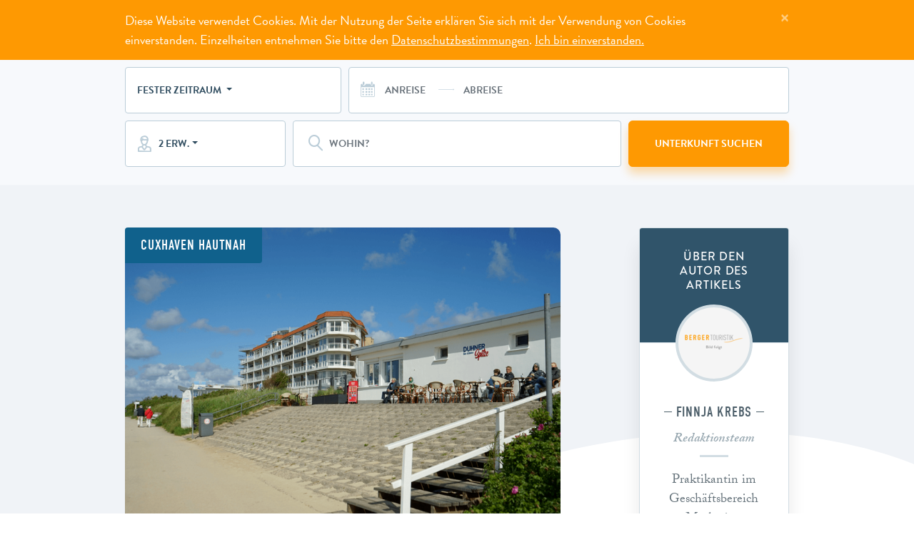

--- FILE ---
content_type: text/html; charset=utf-8
request_url: https://www.berger-touristik.de/cuxhaven-magazin/detail/gratis-w-lan-am-strand-von-cuxhaven
body_size: 19988
content:
<!DOCTYPE html> <html lang="de-DE"> <head> <meta charset="utf-8"> <!-- This website is powered by TYPO3 - inspiring people to share! TYPO3 is a free open source Content Management Framework initially created by Kasper Skaarhoj and licensed under GNU/GPL. TYPO3 is copyright 1998-2026 of Kasper Skaarhoj. Extensions are copyright of their respective owners. Information and contribution at https://typo3.org/ --> <title>W-LAN am Strand von Cuxhaven- Berger Touristik</title> <meta name="generator" content="TYPO3 CMS">
<meta name="description" content="W-LAN am Strand von Cuxhaven. Wie Sie schnell und einfach Freunde und Familie tolle Urlaubsfotos und Erinnerungen schicken können.">
<meta name="viewport" content="width=device-width, initial-scale=1, shrink-to-fit=no">
<meta property="og:title" content="W-LAN am Strand von Cuxhaven">
<meta property="og:type" content="article">
<meta property="og:url" content="https://www.berger-touristik.de/cuxhaven-magazin/detail/gratis-w-lan-am-strand-von-cuxhaven">
<meta property="og:image" content="https://www.berger-touristik.de/fileadmin/media/_processed_/0/c/csm_WLAN-Strand-Cuxhaven_d093b77d48.png">
<meta property="og:image:width" content="1200">
<meta property="og:image:height" content="675">
<meta property="og:description" content="W-LAN am Strand von Cuxhaven. Wie Sie schnell und einfach Freunde und Familie tolle Urlaubsfotos und Erinnerungen schicken können.">
<meta name="twitter:card" content="summary">
<meta name="twitter:image" content="https://www.berger-touristik.de/fileadmin/media/user_upload/twitter-card_bergertouristik.jpg">
<meta name="format-detection" content="telephone=no">
<meta name="of:image" content="https://www.berger-touristik.de/fileadmin/media/user_upload/og-img_berger-touristik.jpg"> <link rel="stylesheet" href="/typo3temp/assets/compressed/merged-ca8e4105db71a468ead96d278dc27dcd-min.1769665814.css" media="all">
 <link rel="stylesheet" href="/typo3temp/assets/compressed/merged-099b5f902c9b1277ecaef2de6ae10524-min.1769665814.css" media="all">
     
        
    <!-- FavIcons -->
    
    
        
                <link rel="shortcut icon" type="image/x-icon" href="/_assets/eb621ef3907038e81501847009e12952/Img/FavIcons/favicon.ico" />
            
    

    
    
        
                <link rel="apple-touch-icon" sizes="180x180" href="/_assets/eb621ef3907038e81501847009e12952/Img/FavIcons/apple-touch-icon.png" />
            
    

    
    
        
                <link rel="icon" type="image/png" href="/_assets/eb621ef3907038e81501847009e12952/Img/FavIcons/android-chrome-96x96.png" />
            
    
    
        
                <link rel="icon" type="image/png" href="/_assets/eb621ef3907038e81501847009e12952/Img/FavIcons/android-chrome-192x192.png" />
            
    
    
        
                <link rel="icon" type="image/png" href="/_assets/eb621ef3907038e81501847009e12952/Img/FavIcons/android-chrome-512x512.png" />
            
    

    
    
        
                <meta name="msapplication-TileImage" content="/_assets/eb621ef3907038e81501847009e12952/Img/FavIcons/mstile-150x150.png"/>
                <meta name="msapplication-config" content="/_assets/eb621ef3907038e81501847009e12952/Img/FavIcons/browserconfig.xml" />
                <meta name="msapplication-TileColor" content="#ffffff"/>
            
    

    
    
        
                <link rel="mask-icon" href="/_assets/eb621ef3907038e81501847009e12952/Img/FavIcons/safari-pinned-tab.svg" color="#ffffff" />
                <link rel="manifest" href="/_assets/eb621ef3907038e81501847009e12952/Img/FavIcons/manifest.json" />
            
    


        <meta name="google-site-verification" content="0CBf2rcvTQFLH-23Ps_DdHfne8rIYBg3ea2UoSzaH7I" />
        <meta name="msvalidate.01" content="C0E8FC01477AB61A71D5EEC7D7094DB1" />
    

<link rel="canonical" href="https://www.berger-touristik.de/cuxhaven-magazin/detail/gratis-w-lan-am-strand-von-cuxhaven">

<script>var _mtm=window._mtm||[];_mtm.push({"mtm.startTime":(new Date().getTime()),"event":"mtm.Start"});var d=document,g=d.createElement("script"),s=d.getElementsByTagName("script")[0];g.async=true;g.src="https://matomo.berger-touristik.de/js/container_ck7dDkm6.js";s.parentNode.insertBefore(g,s);</script>
<script type="application/ld+json" id="ext-schema-jsonld">{"@context":"https://schema.org/","@type":"WebPage"}</script>
<!-- This site is optimized with the Yoast SEO for TYPO3 plugin - https://yoast.com/typo3-extensions-seo/ -->
<script type="application/ld+json">[{"@context":"https:\/\/www.schema.org","@type":"BreadcrumbList","itemListElement":[{"@type":"ListItem","position":1,"item":{"@id":"https:\/\/www.berger-touristik.de\/","name":"Urlaub Cuxhaven"}},{"@type":"ListItem","position":2,"item":{"@id":"https:\/\/www.berger-touristik.de\/cuxhaven-magazin","name":"Cuxhaven Magazin"}},{"@type":"ListItem","position":3,"item":{"@id":"https:\/\/www.berger-touristik.de\/cuxhaven-magazin\/detail","name":"Detail"}}]}]</script> </head> <body class="page-layout-0"> <div class="page-wrap"> <header class="sticky-top bg-white"> <div id="headerNavbar" class="navbar navbar-top navbar-expand"> <div class="navbar-brand mr-0 mr-md-2"> <a href="/"> <svg xmlns="http://www.w3.org/2000/svg" viewBox="0 0 640 90" width="640" height="90"> <title>Berger Touristik</title> <defs> <style> .berger { fill: #fe9902; } .touristik { fill: #818181; } </style> </defs> <g> <path class="berger" d="M13.51 0.04L13.73 0.05L13.95 0.06L14.17 0.07L14.39 0.08L14.61 0.1L14.82 0.12L15.04 0.14L15.26 0.16L15.48 0.18L15.7 0.21L15.91 0.24L16.13 0.27L16.35 0.31L16.56 0.34L16.78 0.38L16.99 0.42L17.21 0.46L17.42 0.51L17.64 0.55L17.85 0.6L18.06 0.66L18.27 0.71L18.49 0.77L18.7 0.82L18.91 0.88L19.12 0.95L19.33 1.01L19.54 1.08L19.74 1.15L19.95 1.22L20.16 1.29L20.33 1.37L20.5 1.44L20.66 1.51L20.83 1.59L20.99 1.67L21.16 1.75L21.32 1.83L21.48 1.92L21.64 2.01L21.8 2.1L21.96 2.19L22.11 2.28L22.27 2.38L22.42 2.47L22.57 2.57L22.72 2.68L22.87 2.78L23.02 2.88L23.17 2.99L23.31 3.1L23.46 3.21L23.6 3.32L23.74 3.44L23.88 3.56L24.02 3.67L24.16 3.79L24.29 3.92L24.43 4.04L24.56 4.17L24.69 4.29L24.82 4.42L24.95 4.55L25.07 4.69L25.2 4.82L25.31 4.95L25.42 5.08L25.53 5.21L25.64 5.34L25.75 5.47L25.86 5.61L25.96 5.74L26.06 5.88L26.16 6.02L26.26 6.16L26.35 6.3L26.44 6.45L26.54 6.59L26.62 6.73L26.71 6.88L26.8 7.03L26.88 7.18L26.96 7.33L27.04 7.48L27.12 7.63L27.19 7.78L27.26 7.94L27.33 8.09L27.4 8.25L27.47 8.41L27.53 8.56L27.6 8.72L27.66 8.88L27.71 9.04L27.77 9.21L27.82 9.37L27.87 9.53L27.92 9.7L27.97 9.86L28.01 10.03L28.06 10.19L28.1 10.36L28.14 10.53L28.18 10.7L28.22 10.87L28.25 11.03L28.29 11.2L28.32 11.37L28.35 11.54L28.39 11.71L28.42 11.88L28.44 12.05L28.47 12.22L28.5 12.39L28.52 12.56L28.54 12.73L28.57 12.9L28.59 13.07L28.6 13.25L28.62 13.42L28.64 13.59L28.65 13.76L28.67 13.93L28.68 14.1L28.69 14.28L28.7 14.45L28.71 14.62L28.71 14.79L28.72 14.97L28.72 15.14L28.72 15.31L28.72 15.48L28.72 15.66L28.72 17.93L28.72 18.05L28.72 18.18L28.72 18.31L28.71 18.44L28.71 18.56L28.7 18.69L28.7 18.82L28.69 18.94L28.68 19.07L28.67 19.2L28.66 19.32L28.65 19.45L28.64 19.58L28.63 19.7L28.62 19.83L28.6 19.96L28.59 20.08L28.57 20.21L28.56 20.33L28.54 20.46L28.52 20.59L28.5 20.71L28.48 20.84L28.46 20.96L28.44 21.09L28.42 21.21L28.4 21.34L28.38 21.46L28.35 21.59L28.33 21.71L28.3 21.84L28.28 21.96L28.25 22.09L28.22 22.21L28.2 22.3L28.18 22.4L28.16 22.49L28.13 22.59L28.11 22.68L28.09 22.78L28.06 22.87L28.03 22.96L28 23.06L27.97 23.15L27.94 23.24L27.91 23.33L27.88 23.43L27.85 23.52L27.81 23.61L27.78 23.7L27.74 23.79L27.7 23.88L27.66 23.97L27.62 24.05L27.58 24.14L27.54 24.23L27.5 24.32L27.45 24.4L27.41 24.49L27.36 24.58L27.32 24.66L27.27 24.75L27.22 24.83L27.17 24.91L27.12 25L27.07 25.08L27.02 25.16L26.96 25.24L26.91 25.32L26.87 25.39L26.82 25.47L26.77 25.54L26.72 25.62L26.67 25.69L26.61 25.76L26.56 25.84L26.51 25.91L26.45 25.98L26.4 26.05L26.34 26.12L26.29 26.19L26.23 26.26L26.17 26.33L26.11 26.4L26.05 26.46L25.99 26.53L25.93 26.6L25.87 26.66L25.81 26.73L25.75 26.79L25.68 26.85L25.62 26.92L25.55 26.98L25.49 27.04L25.42 27.1L25.36 27.16L25.29 27.22L25.22 27.28L25.15 27.34L25.08 27.4L25.02 27.45L24.94 27.51L24.88 27.57L24.81 27.64L24.75 27.7L24.68 27.76L24.61 27.82L24.55 27.88L24.48 27.94L24.41 28L24.34 28.06L24.27 28.12L24.2 28.17L24.13 28.23L24.05 28.29L23.98 28.34L23.91 28.39L23.83 28.45L23.76 28.5L23.69 28.55L23.61 28.6L23.53 28.65L23.46 28.7L23.38 28.75L23.3 28.8L23.23 28.85L23.15 28.89L23.07 28.94L22.99 28.98L22.91 29.03L22.83 29.07L22.75 29.11L22.67 29.15L22.59 29.2L22.51 29.24L22.42 29.27L22.59 29.36L22.76 29.45L22.92 29.54L23.08 29.63L23.25 29.73L23.4 29.82L23.56 29.92L23.72 30.03L23.87 30.13L24.02 30.24L24.17 30.35L24.32 30.47L24.46 30.59L24.6 30.7L24.74 30.83L24.88 30.95L25.02 31.08L25.15 31.2L25.29 31.33L25.42 31.47L25.54 31.6L25.67 31.74L25.79 31.88L25.91 32.02L26.03 32.17L26.14 32.31L26.26 32.46L26.37 32.61L26.47 32.76L26.58 32.92L26.68 33.08L26.78 33.23L26.88 33.39L26.97 33.56L27.07 33.77L27.16 33.99L27.25 34.21L27.34 34.43L27.42 34.65L27.5 34.87L27.58 35.1L27.66 35.32L27.73 35.54L27.8 35.77L27.86 36L27.92 36.22L27.98 36.45L28.04 36.68L28.09 36.91L28.14 37.14L28.19 37.37L28.23 37.6L28.27 37.84L28.31 38.07L28.34 38.3L28.37 38.54L28.4 38.77L28.42 39L28.45 39.24L28.46 39.47L28.48 39.71L28.49 39.95L28.5 40.18L28.5 40.42L28.5 40.65L28.5 40.89L28.5 41.13L28.49 41.37L28.49 44.89L28.51 45.29L28.53 45.7L28.54 46.1L28.53 46.5L28.52 46.9L28.5 47.3L28.47 47.69L28.43 48.09L28.39 48.49L28.33 48.88L28.26 49.27L28.19 49.66L28.11 50.05L28.02 50.43L27.92 50.82L27.81 51.2L27.69 51.58L27.56 51.95L27.43 52.33L27.29 52.7L27.14 53.06L26.98 53.43L26.81 53.79L26.64 54.14L26.45 54.5L26.26 54.84L26.06 55.19L25.85 55.53L25.64 55.87L25.41 56.2L25.18 56.52L24.94 56.85L24.7 57.16L24.44 57.48L24.21 57.74L23.98 57.99L23.73 58.24L23.48 58.47L23.22 58.7L22.94 58.92L22.66 59.13L22.37 59.33L22.07 59.52L21.77 59.7L21.45 59.88L21.13 60.04L20.79 60.2L20.45 60.35L20.1 60.49L19.74 60.63L19.37 60.75L18.99 60.87L18.61 60.98L18.22 61.09L17.81 61.18L17.4 61.27L16.98 61.35L16.56 61.42L16.12 61.49L15.68 61.54L15.23 61.59L14.77 61.64L14.3 61.68L13.82 61.71L13.34 61.73L12.85 61.75L12.35 61.75L11.84 61.76L0 61.76L0 0.04L12.85 0.04L13.07 0.04L13.29 0.04L13.51 0.04ZM12.85 33.28L8.82 33.28L8.82 52.94L12.6 52.94L13 52.95L13.4 52.94L13.8 52.92L14.19 52.89L14.59 52.83L14.98 52.77L15.37 52.68L15.75 52.58L16.13 52.47L16.51 52.34L16.88 52.19L17.15 52.05L17.4 51.9L17.64 51.73L17.88 51.55L18.1 51.35L18.31 51.14L18.5 50.92L18.69 50.69L18.86 50.44L19.01 50.19L19.15 49.93L19.32 49.68L19.47 49.43L19.6 49.17L19.73 48.9L19.83 48.62L19.93 48.35L20 48.06L20.07 47.77L20.11 47.48L20.14 47.19L20.16 46.89L20.16 46.54L20.18 46.18L20.2 45.81L20.23 45.43L20.27 45.04L20.3 44.65L20.33 44.25L20.36 43.84L20.39 43.43L20.4 43.02L20.41 42.61L20.42 42.24L20.43 41.88L20.42 41.51L20.42 41.14L20.4 40.77L20.38 40.41L20.35 40.04L20.31 39.67L20.27 39.31L20.21 38.94L20.16 38.58L20.1 38.29L20.04 38.01L19.97 37.73L19.9 37.44L19.81 37.17L19.72 36.89L19.62 36.62L19.51 36.34L19.4 36.08L19.28 35.81L19.15 35.55L18.99 35.34L18.81 35.14L18.63 34.95L18.44 34.77L18.24 34.6L18.03 34.44L17.81 34.28L17.59 34.14L17.36 34.01L17.12 33.89L16.88 33.78L16.53 33.66L16.17 33.56L15.81 33.47L15.45 33.39L15.08 33.33L14.71 33.29L14.34 33.26L13.97 33.24L13.6 33.24L13.22 33.25L12.85 33.28ZM8.82 8.35L8.82 25.48L12.85 25.48L13.53 25.54L14.21 25.53L14.87 25.45L15.53 25.31L16.16 25.11L16.77 24.85L17.36 24.52L17.91 24.14L18.42 23.7L18.9 23.21L19.22 22.61L19.5 21.99L19.74 21.35L19.95 20.7L20.12 20.05L20.26 19.38L20.36 18.71L20.41 18.03L20.43 17.35L20.41 16.66L20.45 15.99L20.43 15.32L20.36 14.66L20.25 14L20.1 13.36L19.9 12.72L19.65 12.1L19.36 11.5L19.03 10.92L18.65 10.36L18.14 9.94L17.6 9.56L17.04 9.23L16.45 8.95L15.84 8.72L15.21 8.54L14.57 8.41L13.92 8.33L13.26 8.31L12.6 8.35L8.82 8.35Z"></path> <path class="berger" d="M47.87 0.04L74.33 0.04L74.33 8.35L56.69 8.35L56.69 26.49L72.06 26.49L72.06 34.8L56.69 34.8L56.69 52.94L74.33 52.94L74.33 61.76L47.87 61.76L47.87 0.04Z"></path> <path class="berger" d="M107.84 0.08L108.57 0.14L109.28 0.22L109.97 0.32L110.64 0.44L111.29 0.59L111.92 0.76L112.54 0.95L113.13 1.17L113.7 1.41L114.26 1.67L114.8 1.95L115.31 2.26L115.81 2.59L116.29 2.94L116.75 3.31L117.19 3.71L117.61 4.13L118.02 4.57L118.4 5.04L118.76 5.52L119.1 6.03L119.43 6.57L119.73 7.12L120.02 7.7L120.28 8.3L120.53 8.92L120.76 9.57L120.96 10.24L121.15 10.93L121.32 11.65L121.47 12.38L121.6 13.14L121.71 13.92L121.79 14.73L121.86 15.56L121.91 16.41L121.94 17.28L121.95 18.18L121.96 18.42L121.97 18.66L121.97 18.9L121.97 19.14L121.96 19.38L121.96 19.61L121.95 19.85L121.94 20.09L121.93 20.33L121.91 20.57L121.89 20.81L121.87 21.05L121.84 21.28L121.82 21.52L121.79 21.76L121.75 21.99L121.72 22.23L121.68 22.47L121.64 22.7L121.6 22.94L121.55 23.17L121.5 23.4L121.45 23.64L121.4 23.87L121.34 24.1L121.28 24.33L121.22 24.56L121.16 24.8L121.09 25.02L121.02 25.25L120.95 25.48L120.88 25.71L120.8 25.94L120.72 26.16L120.64 26.39L120.55 26.61L120.47 26.83L120.38 27.06L120.28 27.28L120.19 27.5L120.09 27.7L120 27.9L119.89 28.1L119.79 28.3L119.68 28.5L119.57 28.69L119.46 28.88L119.34 29.07L119.22 29.26L119.1 29.44L118.97 29.62L118.84 29.81L118.71 29.98L118.57 30.16L118.43 30.33L118.29 30.5L118.15 30.67L118 30.84L117.85 31L117.7 31.16L117.55 31.32L117.39 31.48L117.23 31.63L117.07 31.78L116.9 31.93L116.73 32.07L116.56 32.22L116.39 32.36L116.22 32.49L116.04 32.63L115.86 32.76L115.68 32.88L115.49 33.01L115.31 33.13L115.12 33.25L114.93 33.37L114.73 33.48L114.54 33.59L114.34 33.69L114.14 33.8L123.71 62L114.41 62L106.09 35.55L100.79 35.55L100.79 62L91.97 62L91.97 0.04L106.33 0.04L107.09 0.05L107.84 0.08ZM105.59 8.84L101.04 8.84L101.04 27.75L106.08 27.75L106.43 27.75L106.79 27.74L107.14 27.72L107.49 27.68L107.84 27.62L108.19 27.55L108.53 27.47L108.87 27.37L109.2 27.26L109.53 27.13L109.86 26.99L110.13 26.85L110.38 26.72L110.62 26.57L110.85 26.43L111.05 26.28L111.24 26.13L111.41 25.96L111.56 25.79L111.69 25.62L111.79 25.43L111.88 25.23L112.01 24.97L112.14 24.71L112.26 24.44L112.37 24.17L112.48 23.9L112.57 23.62L112.65 23.34L112.72 23.06L112.79 22.77L112.84 22.48L112.88 22.19L112.94 21.83L112.99 21.47L113.03 21.1L113.07 20.73L113.1 20.37L113.12 20L113.14 19.63L113.15 19.27L113.15 18.9L113.14 18.53L113.13 18.16L113.15 17.8L113.15 17.43L113.15 17.06L113.14 16.7L113.13 16.33L113.11 15.96L113.08 15.6L113.04 15.23L113 14.87L112.95 14.51L112.89 14.14L112.85 13.85L112.8 13.57L112.73 13.28L112.66 13L112.58 12.72L112.49 12.44L112.38 12.17L112.27 11.9L112.15 11.63L112.02 11.37L111.88 11.11L111.74 10.88L111.58 10.67L111.4 10.47L111.22 10.28L111.02 10.1L110.81 9.94L110.59 9.79L110.36 9.66L110.12 9.54L109.87 9.43L109.62 9.35L109.26 9.23L108.91 9.12L108.54 9.03L108.18 8.96L107.81 8.89L107.45 8.85L107.07 8.82L106.7 8.8L106.33 8.8L105.96 8.81L105.59 8.84Z"></path> <path class="berger" d="M141.6 8.09C142.33 6.21 143.55 4.56 145.13 3.3C146.51 2.05 148.14 1.11 149.92 0.53C153.32 -0.81 157.1 -0.81 160.5 0.53C162.23 1.21 163.84 2.14 165.29 3.3C166.8 4.62 168 6.26 168.82 8.09C169.64 10.17 170.07 12.39 170.07 14.64C170.07 14.84 170.07 15.85 170.07 17.67L161.27 17.67C161.27 15.85 161.27 14.84 161.27 14.64C161.48 12.85 160.82 11.07 159.5 9.85C157 7.84 153.43 7.84 150.93 9.85C149.61 11.07 148.96 12.85 149.17 14.64C149.17 17.91 149.17 44.11 149.17 47.39C148.96 49.17 149.61 50.95 150.93 52.17C153.43 54.19 157 54.19 159.5 52.17C160.82 50.95 161.48 49.17 161.27 47.39C161.27 46.62 161.27 42.75 161.27 35.8L154.2 35.8L154.2 27.99L170.06 27.99C170.06 39.64 170.06 46.11 170.06 47.4C170.08 49.65 169.65 51.87 168.8 53.95C167.2 57.51 164.19 60.25 160.49 61.51C157.09 62.85 153.3 62.85 149.9 61.51C148.18 60.83 146.56 59.9 145.11 58.73C143.61 57.41 142.41 55.78 141.59 53.95C140.74 51.87 140.31 49.65 140.33 47.4C140.33 45.22 140.33 34.3 140.33 14.64C140.61 11.66 141.03 9.48 141.6 8.09Z"></path> <path class="berger" d="M188.73 0.04L215.19 0.04L215.19 8.35L197.55 8.35L197.55 26.49L212.92 26.49L212.92 34.8L197.55 34.8L197.55 52.94L215.18 52.94L215.18 61.76L188.73 61.76L188.73 0.04Z"></path> <path class="berger" d="M248.95 0.08L249.68 0.14L250.39 0.22L251.08 0.32L251.75 0.44L252.4 0.59L253.03 0.76L253.65 0.95L254.24 1.17L254.82 1.41L255.37 1.67L255.91 1.95L256.43 2.26L256.92 2.59L257.4 2.94L257.86 3.31L258.3 3.71L258.73 4.13L259.13 4.57L259.51 5.04L259.87 5.52L260.22 6.03L260.54 6.57L260.85 7.12L261.13 7.7L261.4 8.3L261.64 8.92L261.87 9.57L262.08 10.24L262.26 10.93L262.43 11.65L262.58 12.38L262.71 13.14L262.82 13.92L262.91 14.73L262.98 15.56L263.02 16.41L263.05 17.28L263.06 18.18L263.07 18.42L263.08 18.66L263.08 18.9L263.08 19.14L263.08 19.38L263.07 19.61L263.06 19.85L263.05 20.09L263.04 20.33L263.02 20.57L263 20.81L262.98 21.05L262.96 21.28L262.93 21.52L262.9 21.76L262.87 21.99L262.83 22.23L262.79 22.47L262.75 22.7L262.71 22.94L262.66 23.17L262.61 23.4L262.56 23.64L262.51 23.87L262.45 24.1L262.4 24.33L262.33 24.56L262.27 24.8L262.2 25.02L262.13 25.25L262.06 25.48L261.99 25.71L261.91 25.94L261.83 26.16L261.75 26.39L261.66 26.61L261.58 26.83L261.49 27.06L261.39 27.28L261.3 27.5L261.2 27.7L261.11 27.9L261.01 28.1L260.9 28.3L260.79 28.5L260.68 28.69L260.57 28.88L260.45 29.07L260.33 29.26L260.21 29.44L260.08 29.62L259.95 29.81L259.82 29.98L259.68 30.16L259.55 30.33L259.41 30.5L259.26 30.67L259.12 30.84L258.97 31L258.81 31.16L258.66 31.32L258.5 31.48L258.34 31.63L258.18 31.78L258.01 31.93L257.85 32.07L257.68 32.22L257.5 32.36L257.33 32.49L257.15 32.63L256.97 32.76L256.79 32.88L256.6 33.01L256.42 33.13L256.23 33.25L256.04 33.37L255.85 33.48L255.65 33.59L255.45 33.69L255.25 33.8L264.83 62L255.52 62L247.2 35.55L241.9 35.55L241.9 62L233.08 62L233.08 0.04L247.44 0.04L248.21 0.05L248.95 0.08ZM246.8 8.82L246.42 8.85L241.87 8.85L241.9 27.75L246.94 27.75L247.29 27.75L247.65 27.74L248 27.72L248.35 27.68L248.7 27.62L249.04 27.55L249.39 27.47L249.73 27.37L250.06 27.26L250.39 27.13L250.72 26.99L250.98 26.86L251.24 26.72L251.48 26.58L251.7 26.43L251.91 26.28L252.1 26.13L252.27 25.97L252.42 25.8L252.55 25.62L252.65 25.43L252.73 25.23L252.87 24.97L253 24.71L253.12 24.44L253.23 24.17L253.33 23.9L253.42 23.62L253.51 23.34L253.58 23.06L253.64 22.77L253.7 22.49L253.74 22.2L253.8 21.83L253.85 21.47L253.89 21.11L253.93 20.74L253.96 20.38L253.98 20.01L254 19.64L254.01 19.28L254.01 18.91L254.01 18.54L254 18.18L254.02 17.81L254.02 17.44L254.02 17.07L254.01 16.71L253.99 16.34L253.97 15.97L253.94 15.6L253.91 15.24L253.86 14.87L253.81 14.51L253.75 14.15L253.71 13.86L253.66 13.57L253.59 13.28L253.52 13L253.44 12.72L253.35 12.44L253.24 12.17L253.13 11.9L253.01 11.63L252.88 11.37L252.74 11.11L252.6 10.89L252.44 10.67L252.26 10.47L252.08 10.28L251.88 10.1L251.67 9.94L251.45 9.79L251.22 9.66L250.98 9.54L250.73 9.44L250.48 9.35L250.12 9.23L249.76 9.12L249.4 9.03L249.03 8.96L248.66 8.9L248.29 8.85L247.92 8.82L247.55 8.81L247.17 8.81L246.8 8.82Z"></path> <path class="touristik" d="M293.05 3.07L293.05 62.02L289.52 62.02L289.52 3.07L279.19 3.07L279.19 0.04L303.38 0.04L303.38 3.07L293.05 3.07Z"></path> <path class="touristik" d="M322.28 -1.01L322.58 -1.02L322.88 -1.02L323.17 -1.01L323.47 -0.99L323.76 -0.97L324.05 -0.94L324.34 -0.91L324.63 -0.86L324.92 -0.81L325.2 -0.75L325.49 -0.69L325.77 -0.62L326.05 -0.54L326.33 -0.45L326.61 -0.36L326.88 -0.26L327.15 -0.15L327.42 -0.04L327.68 0.08L327.95 0.21L328.21 0.34L328.46 0.48L328.71 0.63L328.96 0.78L329.21 0.94L329.45 1.11L329.69 1.28L329.92 1.46L330.15 1.65L330.38 1.84L330.6 2.03L330.96 2.4L331.29 2.77L331.61 3.14L331.91 3.52L332.18 3.92L332.45 4.33L332.69 4.76L332.92 5.22L333.13 5.7L333.33 6.22L333.51 6.77L333.68 7.36L333.83 7.99L333.97 8.67L334.1 9.4L334.22 10.18L334.32 11.01L334.41 11.91L334.5 12.87L334.57 13.9L334.63 15L334.69 16.18L334.74 17.44L334.78 18.77L334.81 20.2L334.83 21.71L334.85 23.32L334.87 25.02L334.88 26.83L334.88 28.74L334.88 30.75L334.88 32.79L334.87 34.72L334.86 36.55L334.84 38.27L334.81 39.89L334.78 41.42L334.74 42.86L334.69 44.21L334.64 45.47L334.57 46.66L334.5 47.77L334.42 48.8L334.33 49.77L334.23 50.67L334.12 51.51L333.99 52.29L333.86 53.02L333.72 53.69L333.56 54.32L333.39 54.9L333.21 55.44L333.01 55.95L332.81 56.42L332.58 56.87L332.35 57.29L332.09 57.68L331.83 58.06L331.55 58.42L331.25 58.78L330.93 59.12L330.6 59.46L330.38 59.67L330.16 59.86L329.93 60.05L329.7 60.23L329.46 60.4L329.22 60.57L328.97 60.73L328.72 60.89L328.47 61.04L328.22 61.18L327.96 61.31L327.7 61.44L327.43 61.56L327.16 61.68L326.89 61.78L326.62 61.88L326.34 61.98L326.06 62.06L325.78 62.14L325.5 62.21L325.21 62.27L324.93 62.33L324.64 62.38L324.35 62.42L324.06 62.46L323.76 62.48L323.47 62.5L323.17 62.51L322.88 62.51L322.58 62.51L322.28 62.5L321.99 62.51L321.69 62.51L321.4 62.5L321.1 62.49L320.81 62.46L320.52 62.43L320.23 62.4L319.94 62.35L319.65 62.3L319.37 62.25L319.08 62.18L318.8 62.11L318.52 62.03L318.24 61.94L317.97 61.85L317.69 61.75L317.42 61.64L317.15 61.53L316.89 61.41L316.62 61.28L316.37 61.15L316.11 61.01L315.86 60.87L315.61 60.71L315.36 60.55L315.12 60.39L314.88 60.22L314.65 60.04L314.42 59.85L314.19 59.66L313.97 59.46L313.61 59.1L313.28 58.73L312.96 58.36L312.66 57.98L312.39 57.58L312.12 57.17L311.88 56.74L311.65 56.28L311.44 55.79L311.24 55.28L311.06 54.73L310.89 54.14L310.74 53.51L310.6 52.83L310.47 52.1L310.35 51.32L310.25 50.48L310.16 49.59L310.07 48.62L310 47.59L309.94 46.49L309.88 45.32L309.83 44.06L309.79 42.72L309.76 41.3L309.74 39.79L309.72 38.18L309.7 36.48L309.69 34.67L309.69 32.76L309.69 30.74L309.69 28.73L309.7 26.82L309.71 25.01L309.73 23.31L309.75 21.7L309.78 20.19L309.82 18.77L309.87 17.43L309.93 16.17L309.99 15L310.06 13.89L310.14 12.86L310.23 11.9L310.33 11.01L310.44 10.17L310.57 9.39L310.7 8.66L310.84 7.98L311 7.35L311.17 6.76L311.35 6.21L311.55 5.7L311.76 5.21L311.98 4.75L312.22 4.32L312.47 3.91L312.74 3.51L313.02 3.13L313.32 2.76L313.64 2.39L313.97 2.02L314.19 1.82L314.41 1.63L314.64 1.44L314.87 1.26L315.11 1.09L315.35 0.92L315.6 0.76L315.85 0.6L316.1 0.45L316.35 0.31L316.61 0.18L316.87 0.05L317.14 -0.07L317.41 -0.19L317.68 -0.29L317.95 -0.39L318.23 -0.49L318.51 -0.57L318.79 -0.65L319.07 -0.72L319.36 -0.79L319.64 -0.84L319.93 -0.89L320.22 -0.93L320.51 -0.97L320.81 -0.99L321.1 -1.01L321.4 -1.02L321.69 -1.02L321.99 -1.02L322.28 -1.01ZM321.33 2.33L320.85 2.4L320.38 2.49L319.91 2.61L319.45 2.76L318.99 2.93L318.55 3.14L318.11 3.36L317.69 3.62L317.27 3.9L316.88 4.21L316.49 4.54L316.18 4.89L315.89 5.25L315.62 5.61L315.37 5.99L315.13 6.39L314.91 6.82L314.71 7.29L314.52 7.8L314.35 8.35L314.2 8.96L314.06 9.62L313.93 10.36L313.81 11.16L313.71 12.04L313.62 13.01L313.54 14.07L313.47 15.22L313.41 16.48L313.36 17.85L313.32 19.33L313.28 20.94L313.26 22.67L313.24 24.53L313.22 26.54L313.22 28.69L313.21 31L313.22 33.3L313.22 35.45L313.24 37.46L313.26 39.33L313.28 41.06L313.32 42.66L313.36 44.15L313.41 45.51L313.47 46.77L313.54 47.93L313.62 48.98L313.71 49.95L313.81 50.84L313.93 51.64L314.06 52.37L314.2 53.04L314.35 53.65L314.52 54.2L314.71 54.71L314.91 55.17L315.13 55.6L315.37 56L315.62 56.38L315.89 56.75L316.18 57.1L316.49 57.45L316.88 57.78L317.27 58.09L317.69 58.37L318.11 58.63L318.55 58.86L318.99 59.06L319.45 59.23L319.91 59.38L320.38 59.5L320.85 59.59L321.33 59.66L321.81 59.7L322.28 59.72L322.76 59.7L323.24 59.66L323.72 59.59L324.19 59.5L324.66 59.38L325.12 59.23L325.57 59.06L326.02 58.86L326.46 58.63L326.88 58.37L327.3 58.09L327.69 57.78L328.08 57.45L328.39 57.1L328.68 56.75L328.95 56.38L329.2 56L329.44 55.6L329.66 55.17L329.86 54.7L330.05 54.2L330.22 53.64L330.37 53.04L330.51 52.37L330.64 51.64L330.76 50.83L330.86 49.95L330.95 48.98L331.03 47.92L331.1 46.77L331.16 45.51L331.21 44.14L331.25 42.66L331.29 41.06L331.31 39.33L331.33 37.46L331.35 35.45L331.35 33.3L331.35 31L331.35 28.69L331.35 26.54L331.33 24.53L331.31 22.67L331.29 20.93L331.25 19.33L331.21 17.85L331.16 16.48L331.1 15.22L331.03 14.07L330.95 13.01L330.86 12.04L330.75 11.16L330.64 10.35L330.51 9.62L330.37 8.95L330.21 8.35L330.04 7.79L329.85 7.29L329.65 6.82L329.43 6.39L329.2 5.99L328.94 5.61L328.67 5.25L328.38 4.89L328.07 4.54L327.69 4.21L327.29 3.9L326.88 3.62L326.45 3.36L326.02 3.14L325.57 2.93L325.12 2.76L324.66 2.61L324.19 2.49L323.72 2.4L323.24 2.33L322.76 2.29L322.28 2.28L321.8 2.29L321.33 2.33Z"></path> <path class="touristik" d="M347.97 59.49C345.47 56.96 344.18 53.47 344.44 49.92C344.44 46.59 344.44 29.96 344.44 0.04L347.97 0.04C347.97 30.27 347.97 47.06 347.97 50.42C347.6 55.19 351.16 59.35 355.93 59.72C356.04 59.73 356.16 59.74 356.28 59.74C360.98 59.66 364.72 55.78 364.64 51.08C364.63 50.86 364.62 50.64 364.6 50.42C364.6 47.06 364.6 30.27 364.6 0.04L368.13 0.04C368.13 29.96 368.13 46.59 368.13 49.92C368.34 53.46 367.06 56.93 364.6 59.49C359.92 63.86 352.65 63.86 347.97 59.49Z"></path> <path class="touristik" d="M390.96 0.05L391.41 0.07L391.87 0.1L392.33 0.14L392.78 0.19L393.23 0.26L393.68 0.34L394.13 0.43L394.57 0.54L395 0.67L395.44 0.82L395.86 0.98L396.28 1.17L396.69 1.38L397.1 1.61L397.49 1.86L397.88 2.14L398.25 2.45L398.62 2.78L398.97 3.14L399.31 3.52L399.64 3.94L399.95 4.39L400.26 4.87L400.54 5.39L400.81 5.93L401.07 6.52L401.31 7.14L401.53 7.79L401.73 8.49L401.92 9.23L402.08 10L402.23 10.82L402.35 11.68L402.46 12.59L402.54 13.54L402.6 14.53L402.64 15.57L402.65 16.66L402.64 17.43L402.63 18.17L402.6 18.89L402.56 19.58L402.51 20.26L402.45 20.91L402.38 21.55L402.29 22.16L402.2 22.75L402.1 23.33L401.99 23.88L401.86 24.41L401.73 24.93L401.59 25.43L401.44 25.91L401.27 26.37L401.1 26.81L400.92 27.23L400.73 27.64L400.53 28.03L400.33 28.41L400.11 28.76L399.88 29.11L399.65 29.43L399.41 29.74L399.16 30.04L398.9 30.32L398.63 30.59L398.36 30.84L398.07 31.08L397.78 31.31L397.48 31.52L397.18 31.72L396.86 31.91L396.54 32.08L396.22 32.25L395.88 32.4L395.54 32.54L395.19 32.67L394.84 32.79L404.66 62.01L400.63 62.01L391.31 33.29L382.49 33.29L382.49 62.01L378.96 62.01L378.96 0.04L390.05 0.04L390.5 0.04L390.96 0.05ZM382.24 30.28L390.05 30.28L391.3 30.21L392.44 30.03L393.48 29.73L394.41 29.31L395.25 28.76L395.98 28.09L396.63 27.31L397.18 26.4L397.65 25.37L398.04 24.22L398.34 22.95L398.58 21.56L398.74 20.05L398.84 18.42L398.87 16.67L398.84 14.92L398.74 13.29L398.58 11.78L398.34 10.39L398.04 9.12L397.65 7.97L397.18 6.94L396.63 6.04L395.98 5.25L395.25 4.58L394.41 4.04L393.48 3.61L392.44 3.31L391.3 3.13L390.05 3.07L382.24 3.07L382.24 30.28Z"></path> <path class="touristik" d="M413.99 62.01L413.99 0.04L417.52 0.04L417.52 62.01L413.99 62.01Z"></path> <path class="touristik" d="M439.19 62.52C435.95 62.85 432.73 61.74 430.37 59.48C427.6 56.71 426.85 53.94 426.85 46.89C427.2 46.89 430.02 46.89 430.37 46.89C430.37 52.18 430.88 54.95 433.14 56.96C434.84 58.56 437.12 59.38 439.44 59.23C441.78 59.48 444.1 58.65 445.74 56.96C448.01 54.7 448.51 51.67 448.51 46.13C448.51 38.07 447.25 34.8 441.71 32.53C441.08 32.28 436.04 30.26 435.41 30.01C429.11 27.49 427.35 23.71 427.35 14.64C426.95 10.3 428.42 6.01 431.38 2.81C436.35 -1.55 443.79 -1.55 448.77 2.81C451.8 5.85 452.29 9.11 452.29 14.4C451.94 14.4 449.12 14.4 448.77 14.4C449.17 11.17 448.26 7.9 446.25 5.33C442.9 2.18 437.75 1.96 434.15 4.83C431.81 7.54 430.72 11.1 431.12 14.66C431.12 22.46 432.13 24.98 438.43 27.5C439.06 27.76 444.1 29.77 444.73 30.02C451.28 32.54 452.29 37.83 452.29 46.15C451.79 52.68 450.53 56.71 448.01 59.48C445.62 61.67 442.42 62.77 439.19 62.52Z"></path> <path class="touristik" d="M471.94 3.07L471.94 62.02L468.41 62.02L468.41 3.07L458.08 3.07L458.08 0.04L482.27 0.04L482.27 3.07L471.94 3.07Z"></path> <path class="touristik" d="M490.58 62.01L490.58 0.04L494.11 0.04L494.11 62.01L490.58 62.01Z"></path> <path class="touristik" d="M514.78 29.51L508.23 42.11L508.23 62.01L504.7 62.01L504.7 0.04L508.23 0.04L508.23 35.31L525.86 0.04L529.64 0.04L517.04 25.48L531.41 62.01L527.63 62.01L514.78 29.51Z"></path> <path class="berger" d="M454.3 89.98C469.8 89.8 485.22 87.6 500.16 83.43C511.64 80.08 522.92 76.04 533.92 71.33C533.92 71.33 549.29 65.03 566.93 58.99C581.28 54.12 595.92 50.17 610.77 47.16C622.86 44.89 629.92 43.13 640 40.36C629.94 40.58 619.92 41.59 610.02 43.39C594.89 46.4 579.99 50.44 565.42 55.48C547.78 61.53 532.16 67.83 532.16 67.83C521.39 72.39 510.37 76.34 499.15 79.66C484.67 83.56 469.79 85.76 454.8 86.21C445.12 86.25 435.45 85.74 425.82 84.69C434.86 88.36 444.54 90.16 454.3 89.98Z"></path> </g> </svg> </a> </div> <div class="ml-md-0 ml-auto"> <ul class="navbar-nav ml-md-0 d-flex d-md-block padding-none"> <li class="nav-item"> <a class="nav-link" data-toggle="collapse" href="#mainMenu" role="button" aria-expanded="false" aria-controls="mainMenu"> <div class="hamburger hamburger-desktop hamburger--squeeze"> <span class="hamburger-box"> <span class="hamburger-inner"></span> </span> <span class="hamburger-text">Menü</span> </div> </a> </li> </ul> </div> <div class="flex-row ml-md-auto d-none d-md-flex"> <ul class="nav"> <li class="nav-item"> <a class="nav-link font-weight-bold" href="/suchen-buchen/merkliste"> <span class="icon icon-heart"></span> Merkliste (<span data-bookmarks-count data-bookmarks-key="sfCustomFields">0</span>) </a> </li> <li class="nav-item dropdown"> <a class="nav-link dropdown-toggle" href="#" id="navbarDropdown" role="button" data-toggle="dropdown" aria-haspopup="true" aria-expanded="false"> Für Eigentümer </a> <div class="dropdown-menu dropdown-menu-right rounded-0" aria-labelledby="navbarDropdown"> <a title="Kauf einer Ferienwohnung" class="dropdown-item" href="/fuer-eigentuemer/kauf-einer-ferienwohnung"> Kauf einer Ferienwohnung </a> <a title="Einrichtung einer Ferienwohnung" class="dropdown-item" href="/fuer-eigentuemer/einrichtung-einer-ferienwohnung"> Einrichtung einer Ferienwohnung </a> <a title="Vermittlung einer Ferienwohnung" class="dropdown-item" href="/fuer-eigentuemer/vermittlung-einer-ferienwohnung"> Vermittlung einer Ferienwohnung </a> <a title="Baustellen und Neubauprojekte" class="dropdown-item" href="/fuer-eigentuemer/baustellen-und-neubauprojekte"> Baustellen und Neubauprojekte </a> <a title="Kundenportal" class="dropdown-item" href="https://berger-touristik.my.site.com/kundenportal/"> Kundenportal </a> </div> </li> <li class="nav-item dropdown"> <a class="nav-link" href="/kontakt">Kontakt</a> </li> </ul> </div> </div> <nav id="menu" class="mmenu"> <ul class="nav"> <li class="nav-item"> <a class="nav-link font-weight-bold" href="/suchen-buchen/merkliste"> <span class="icon icon-heart"></span> Merkliste (<span data-bookmarks-count data-bookmarks-key="sfCustomFields">0</span>) </a> </li> <li class=""> <a href="/suchen-buchen" title="Suchen &amp; Buchen">Suchen &amp; Buchen</a> <ul><li> <a href="/suchen-buchen/ferienwohnung-in-cuxhaven" title="Ferienwohnung in Cuxhaven">Ferienwohnung in Cuxhaven</a> <ul class="lvl-1"><li> <a href="/suchen-buchen/ferienwohnung-in-cuxhaven/city-marina" title="City Marina">City Marina</a> </li> <li> <a href="/suchen-buchen/ferienwohnung-in-cuxhaven/haus-seeterrassen" title="Haus Seeterrassen">Haus Seeterrassen</a> </li></ul> </li> <li> <a href="/suchen-buchen/ferienwohnung-in-duhnen" title="Ferienwohnung in Duhnen">Ferienwohnung in Duhnen</a> <ul class="lvl-1"><li> <a href="/suchen-buchen/ferienwohnung-in-duhnen/duhner-brise" title="Duhner Brise">Duhner Brise</a> </li> <li> <a href="/suchen-buchen/ferienwohnung-in-duhnen/gorch-fock" title="Gorch Fock">Gorch Fock</a> </li> <li> <a href="/suchen-buchen/ferienwohnung-in-duhnen/lighthouse-duhner-spitze" title="Lighthouse Duhner Spitze">Lighthouse Duhner Spitze</a> </li> <li> <a href="/suchen-buchen/ferienwohnung-in-duhnen/haus-seemuschel" title="Haus Seemuschel">Haus Seemuschel</a> </li> <li> <a href="/suchen-buchen/ferienwohnung-in-duhnen/haus-scharhoern-riff" title="Haus Scharhörn-Riff">Haus Scharhörn-Riff</a> </li> <li> <a href="/suchen-buchen/ferienwohnung-in-duhnen/haus-pamir" title="Haus Pamir">Haus Pamir</a> </li> <li> <a href="/suchen-buchen/ferienwohnung-in-duhnen/haus-admiralsgarten" title="Haus Admiralsgarten">Haus Admiralsgarten</a> </li> <li> <a href="/suchen-buchen/ferienwohnung-in-duhnen/haus-aquaris" title="Haus Aquaris">Haus Aquaris</a> </li> <li> <a href="/suchen-buchen/ferienwohnung-in-duhnen/haus-leuchtfeuer" title="Haus Leuchtfeuer">Haus Leuchtfeuer</a> </li> <li> <a href="/suchen-buchen/ferienwohnung-in-duhnen/haus-poseidon" title="Haus Poseidon">Haus Poseidon</a> </li> <li> <a href="/suchen-buchen/ferienwohnung-in-duhnen/haus-panorama" title="Haus Panorama">Haus Panorama</a> </li> <li> <a href="/suchen-buchen/ferienwohnung-in-duhnen/haus-rotesand" title="Haus Rotesand">Haus Rotesand</a> </li> <li> <a href="/suchen-buchen/ferienwohnung-in-duhnen/haus-vogelsand" title="Haus Vogelsand">Haus Vogelsand</a> </li> <li> <a href="/suchen-buchen/ferienwohnung-in-duhnen/haus-medemsand" title="Haus Medemsand">Haus Medemsand</a> </li> <li> <a href="/suchen-buchen/ferienwohnung-in-duhnen/haus-knechtsand" title="Haus Knechtsand">Haus Knechtsand</a> </li> <li> <a href="/suchen-buchen/ferienwohnung-in-duhnen/haus-ruge-bries" title="Haus Ruge Bries">Haus Ruge Bries</a> </li> <li> <a href="/suchen-buchen/ferienwohnung-in-duhnen/haus-scharhoern" title="Haus Scharhörn">Haus Scharhörn</a> </li> <li> <a href="/suchen-buchen/ferienwohnung-in-duhnen/haus-seeduene" title="Haus Seedüne">Haus Seedüne</a> </li> <li> <a href="/suchen-buchen/ferienwohnung-in-duhnen/haus-seehuette" title="Haus Seehütte">Haus Seehütte</a> </li> <li> <a href="/suchen-buchen/ferienwohnung-in-duhnen/haus-strandburg" title="Haus Strandburg">Haus Strandburg</a> </li> <li> <a href="/suchen-buchen/ferienwohnung-in-duhnen/haus-strandduene" title="Haus Stranddüne">Haus Stranddüne</a> </li> <li> <a href="/suchen-buchen/ferienwohnung-in-duhnen/hohe-lith" title="Hohe Lith">Hohe Lith</a> </li> <li> <a href="/suchen-buchen/ferienwohnung-in-duhnen/hohe-worth" title="Hohe Worth">Hohe Worth</a> </li> <li> <a href="/suchen-buchen/ferienwohnung-in-duhnen/haus-northside-i" title="Haus NorthSide I">Haus NorthSide I</a> </li> <li> <a href="/suchen-buchen/ferienwohnung-in-duhnen/residenz-seegras" title="Residenz Seegras">Residenz Seegras</a> </li> <li> <a href="/suchen-buchen/ferienwohnung-in-duhnen/strandpalais-duhnen" title="Strandpalais Duhnen">Strandpalais Duhnen</a> </li> <li> <a href="/suchen-buchen/ferienwohnung-in-duhnen/terrassenhaus" title="Terrassenhaus">Terrassenhaus</a> </li> <li> <a href="/suchen-buchen/ferienwohnung-in-duhnen/anlage-am-wehrberg" title="Anlage am Wehrberg">Anlage am Wehrberg</a> </li> <li> <a href="/suchen-buchen/ferienwohnung-in-duhnen/zuhause-in-duhnen" title="Zuhause in Duhnen">Zuhause in Duhnen</a> </li></ul> </li> <li> <a href="/suchen-buchen/ferienwohnung-in-doese" title="Ferienwohnung in Döse">Ferienwohnung in Döse</a> <ul class="lvl-1"><li> <a href="/suchen-buchen/ferienwohnung-in-doese/haus-nautic" title="Haus Nautic">Haus Nautic</a> </li> <li> <a href="/suchen-buchen/ferienwohnung-in-doese/strandhus-cuxi" title="Strandhus - CUXI">Strandhus - CUXI</a> </li> <li> <a href="/suchen-buchen/ferienwohnung-in-doese/haus-oasis" title="Haus Oasis">Haus Oasis</a> </li> <li> <a href="/suchen-buchen/ferienwohnung-in-doese/haus-saphir" title="Haus Saphir">Haus Saphir</a> </li> <li> <a href="/suchen-buchen/ferienwohnung-in-doese/haus-elbstrom" title="Haus Elbstrom">Haus Elbstrom</a> </li></ul> </li> <li> <a href="/suchen-buchen/ferienwohnung-in-sahlenburg" title="Ferienwohnung in Sahlenburg">Ferienwohnung in Sahlenburg</a> <ul class="lvl-1"><li> <a href="/suchen-buchen/ferienwohnung-in-sahlenburg/haus-frauenpreiss" title="Haus Frauenpreiss">Haus Frauenpreiss</a> </li> <li> <a href="/suchen-buchen/ferienwohnung-in-sahlenburg/haus-frische-brise" title="Haus Frische Brise">Haus Frische Brise</a> </li> <li> <a href="/suchen-buchen/ferienwohnung-in-sahlenburg/strandhochhaus-sahlenburg" title="Strandhochhaus Sahlenburg">Strandhochhaus Sahlenburg</a> </li></ul> </li> <li> <a href="/suchen-buchen/ferienhaus-in-cuxhaven" title="Ferienhaus in Cuxhaven">Ferienhaus in Cuxhaven</a> </li> <li> <a href="/suchen-buchen/barrierefreie-ferienwohnung-in-cuxhaven" title="Barrierefreie Ferienwohnung in Cuxhaven">Barrierefreie Ferienwohnung in Cuxhaven</a> </li></ul> </li> <li class=""> <a href="/berger-touristik" title="Berger Touristik">Berger Touristik</a> <ul><li> <a href="/berger-touristik/historie" title="Historie">Historie</a> </li> <li> <a href="/berger-touristik/unternehmen" title="Unternehmen">Unternehmen</a> </li> <li> <a href="/berger-touristik/philosophie" title="Philosophie">Philosophie</a> </li> <li> <a href="/berger-touristik/team" title="Team">Team</a> </li> <li> <a href="/berger-touristik/karriere" title="Karriere">Karriere</a> <ul class="lvl-1"><li> <a href="/berger-touristik/karriere/datenschutz" title="Bewerbung: Datenschutzbestimmungen">Datenschutz</a> </li> <li> <a href="/berger-touristik/karriere/ausbildung-kauffrau-fuer-bueromanagement" title="Ausbildung Kauffrau für Büromanagement">Ausbildung Kauffrau für Büromanagement</a> </li> <li> <a href="/berger-touristik/karriere/ausbildung-e-commerce" title="Ausbildung E-Commerce">Ausbildung E-Commerce</a> </li> <li> <a href="/berger-touristik/karriere/ausbildung-cuxhaven" title="Ausbildung Cuxhaven">Ausbildung Cuxhaven</a> </li> <li> <a href="/berger-touristik/karriere/praktikum" title="Praktikum">Praktikum in Cuxhaven</a> </li> <li> <a href="/berger-touristik/karriere/praxissemester" title="Praxissemester">Praxissemster in Cuxhaven</a> </li> <li> <a href="/berger-touristik/karriere/praktikum-marketing" title="Praktikum Marketing">Praktikum Marketing</a> </li> <li> <a href="/berger-touristik/karriere/duales-studium" title="Duales Studium in Cuxhaven">Duales Studium in Cuxhaven</a> </li> <li> <a href="/berger-touristik/karriere/reinigungskraft" title="Reinigungskraft">Reinigungskraft in Cuxhaven</a> </li> <li> <a href="/berger-touristik/karriere/stellenangebote-cuxhaven" title="Stellenangebote Cuxhaven">Stellenangebote Cuxhaven</a> </li></ul> </li> <li> <a href="/berger-touristik/auszeichnungen" title="Auszeichnungen">Auszeichnungen</a> </li> <li> <a href="/berger-touristik/kooperationspartner" title="Kooperationspartner">Kooperationspartner</a> </li></ul> </li> <li class="active"> <a href="/cuxhaven-magazin" title="Cuxhaven Magazin">Cuxhaven Magazin</a> <ul><li> <a href="/cuxhaven-magazin/geheimtipps-und-top-5" title="Geheimtipps und Top 5">Geheimtipps und Top 5 in Cuxhaven</a> </li> <li> <a href="/cuxhaven-magazin/cuxhaven-hautnah" title="Cuxhaven hautnah">Cuxhaven hautnah</a> </li> <li> <a href="/cuxhaven-magazin/ausflugsziele" title="Ausflugsziele">Ausflugsziele in Cuxhaven</a> </li> <li> <a href="/cuxhaven-magazin/eigentuemer" title="Eigentümer">Eigentümer</a> </li> <li> <a href="/cuxhaven-magazin/herzensangelegenheit" title="Herzensangelegenheit">Herzensangelegenheit</a> </li> <li> <a href="/cuxhaven-magazin/land-und-leute" title="Land und Leute">Land und Leute</a> </li> <li> <a href="/cuxhaven-magazin/essen-und-trinken" title="Essen und Trinken">Essen und Trinken in Cuxhaven</a> </li> <li> <a href="/cuxhaven-magazin/berger-touristik-hautnah" title="Berger Touristik hautnah">Berger Touristik hautnah</a> </li> <li> <a href="/cuxhaven-magazin/veranstaltungen" title="Veranstaltungen">Veranstaltungen in Cuxhaven</a> </li></ul> </li> <li class=""> <a href="/region" title="Region">Region</a> <ul><li> <a href="/region/cuxhaven-sehenswuerdigkeiten" title="10 Dinge, die Sie in Cuxhaven kennen sollten">10 Dinge, die Sie in Cuxhaven kennen sollten</a> </li> <li> <a href="/region/hamburg-bremen-und-umgebung" title="Hamburg, Bremen und Umgebung">Hamburg, Bremen und Umgebung</a> </li> <li> <a href="/region/natuerlich-cuxhaven" title="Natürlich Cuxhaven">Natürlich Cuxhaven</a> </li> <li> <a href="/region/ausfluege-schiff-bus" title="Ausflüge (Schiff, Bus)">Ausflüge ab Cuxhaven (Schiff, Bus)</a> </li> <li> <a href="/region/events-in-cuxhaven-und-umgebung" title="Events">Events in Cuxhaven und Umgebung</a> </li> <li> <a href="/region/sport-aktivitaeten" title="Sport &amp; Aktivitäten">Sport &amp; Aktivitäten in Cuxhaven</a> </li> <li> <a href="/region/nachtleben" title="Nachtleben">Nachtleben in Cuxhaven</a> </li> <li> <a href="/region/shopping" title="Shopping">Shopping in Cuxhaven</a> </li></ul> </li> <li class=""> <a href="/erlebnisse" title="Erlebnisse">Erlebnisse</a> <ul><li> <a href="/erlebnisse/golfurlaub" title="Golfurlaub">Golfurlaub in Cuxhaven</a> </li> <li> <a href="/erlebnisse/hochzeit-flitterwochen" title="Hochzeit &amp; Flitterwochen">Hochzeit &amp; Flitterwochen in Cuxhaven</a> </li> <li> <a href="/erlebnisse/fuer-shipspotter" title="Für Shipspotter">Für Shipspotter in Cuxhaven</a> </li> <li> <a href="/erlebnisse/wellness" title="Wellness">Wellness in Cuxhaven</a> </li> <li> <a href="/erlebnisse/fuer-vogelbeobachter" title="Für Vogelbeobachter">Für Vogelbeobachter in Cuxhaven</a> </li> <li> <a href="/erlebnisse/silvester" title="Silvester">Silvester in Cuxhaven</a> </li> <li> <a href="/erlebnisse/im-wattenmeer" title="Im Wattenmeer">Im Wattenmeer bei Cuxhaven</a> </li> <li> <a href="/erlebnisse/urlaub-mit-hund" title="Urlaub mit Hund">Urlaub mit Hund in Cuxhaven</a> </li> <li> <a href="/erlebnisse/urlaub-mit-pferd" title="Urlaub mit Pferd">Urlaub mit Pferd in Cuxhaven</a> </li> <li> <a href="/erlebnisse/osterurlaub" title="Osterurlaub">Osterurlaub in Cuxhaven</a> </li> <li> <a href="/erlebnisse/pfingsten" title="Pfingsten">Pfingsten in Cuxhaven</a> </li> <li> <a href="/erlebnisse/familienurlaub" title="Familienurlaub">Familienurlaub in Cuxhaven</a> </li></ul> </li> <li class=""> <a href="/podcast" title="Podcast">Podcast</a> </li> <li class=""> <a href="/unser-service" title="Unser Service">Unser Service</a> <ul><li> <a href="/unser-service/serviceleistungen" title="Serviceleistungen">Serviceleistungen</a> </li> <li> <a href="/unser-service/berger-touristik-geschenkgutschein" title="Geschenkgutschein">Geschenkgutschein</a> </li> <li> <a href="/unser-service/fahrradverleih" title="Fahrradverleih">Fahrradverleih in Cuxhaven</a> </li></ul> </li> <li class=""> <a href="/kontakt" title="Kontakt">Kontakt</a> <ul><li> <a href="/kontakt/kontaktformular" title="Kontaktformular">Kontaktformular</a> </li> <li> <a href="/kontakt/saisonzeiten" title="Saisonzeiten">Saisonzeiten</a> </li></ul> </li> <li class=" small"> <a href="/agb" title="AGB">AGB</a> </li> <li class=" small"> <a href="/impressum" title="Impressum">Impressum</a> </li> <li class=" small"> <a href="/datenschutz" title="Datenschutz">Datenschutz</a> </li> <li class=" small"> <a href="/kontakt" title="Kontakt">Kontakt</a> </li> </ul> </nav> <div id="mainMenu" class="collapse"> <div class="container"> <div class="row"> <div class="col-auto"> <ul class="nav flex-column level-1"> <li class="nav-item"> <a class="nav-link sub" title="Suchen &amp; Buchen" data-parent="#menu-advanced" data-toggle="collapse" href="#menu-advanced-140" aria-expanded="true" aria-controls="menu-advanced-140"> Suchen &amp; Buchen </a> </li> <li class="nav-item"> <a class="nav-link sub" title="Berger Touristik" data-parent="#menu-advanced" data-toggle="collapse" href="#menu-advanced-28" aria-expanded="false" aria-controls="menu-advanced-28"> Berger Touristik </a> </li> <li class="nav-item"> <a class="nav-link sub" title="Cuxhaven Magazin" data-parent="#menu-advanced" data-toggle="collapse" href="#menu-advanced-29" aria-expanded="false" aria-controls="menu-advanced-29"> Cuxhaven Magazin </a> </li> <li class="nav-item"> <a class="nav-link sub" title="Region" data-parent="#menu-advanced" data-toggle="collapse" href="#menu-advanced-30" aria-expanded="false" aria-controls="menu-advanced-30"> Region </a> </li> <li class="nav-item"> <a class="nav-link sub" title="Erlebnisse" data-parent="#menu-advanced" data-toggle="collapse" href="#menu-advanced-32" aria-expanded="false" aria-controls="menu-advanced-32"> Erlebnisse </a> </li> <li class="nav-item"> <a class="nav-link" href="/podcast"> Podcast </a> </li> <li class="nav-item"> <a class="nav-link sub" title="Unser Service" data-parent="#menu-advanced" data-toggle="collapse" href="#menu-advanced-162" aria-expanded="false" aria-controls="menu-advanced-162"> Unser Service </a> </li> <li class="nav-item"> <a class="nav-link sub" title="Kontakt" data-parent="#menu-advanced" data-toggle="collapse" href="#menu-advanced-33" aria-expanded="false" aria-controls="menu-advanced-33"> Kontakt </a> </li> </ul> </div> <div class="col"> <div id="menu-advanced"> <div id="menu-advanced-140" class="advanced-menu-block collapse " data-parent="#menu-advanced"> <ul class="nav flex-column level-2"> <li class="nav-item"> <a class="nav-link " href="/suchen-buchen"> Suchen &amp; Buchen </a> </li> <li class="nav-item"> <a class="nav-link " href="/suchen-buchen/ferienwohnung-in-cuxhaven"> Ferienwohnung in Cuxhaven </a> </li> <li class="nav-item"> <a class="nav-link " href="/suchen-buchen/ferienwohnung-in-duhnen"> Ferienwohnung in Duhnen </a> </li> <li class="nav-item"> <a class="nav-link " href="/suchen-buchen/ferienwohnung-in-doese"> Ferienwohnung in Döse </a> </li> <li class="nav-item"> <a class="nav-link " href="/suchen-buchen/ferienwohnung-in-sahlenburg"> Ferienwohnung in Sahlenburg </a> </li> <li class="nav-item"> <a class="nav-link " href="/suchen-buchen/ferienhaus-in-cuxhaven"> Ferienhaus in Cuxhaven </a> </li> <li class="nav-item"> <a class="nav-link " href="/suchen-buchen/barrierefreie-ferienwohnung-in-cuxhaven"> Barrierefreie Ferienwohnung in Cuxhaven </a> </li> </ul> </div> <div id="menu-advanced-28" class="advanced-menu-block collapse " data-parent="#menu-advanced"> <ul class="nav flex-column level-2"> <li class="nav-item"> <a class="nav-link " href="/berger-touristik"> Berger Touristik </a> </li> <li class="nav-item"> <a class="nav-link " href="/berger-touristik/historie"> Historie </a> </li> <li class="nav-item"> <a class="nav-link " href="/berger-touristik/unternehmen"> Unternehmen </a> </li> <li class="nav-item"> <a class="nav-link " href="/berger-touristik/philosophie"> Philosophie </a> </li> <li class="nav-item"> <a class="nav-link " href="/berger-touristik/team"> Team </a> </li> <li class="nav-item"> <a class="nav-link " href="/berger-touristik/karriere"> Karriere </a> </li> <li class="nav-item"> <a class="nav-link " href="/berger-touristik/auszeichnungen"> Auszeichnungen </a> </li> <li class="nav-item"> <a class="nav-link " href="/berger-touristik/kooperationspartner"> Kooperationspartner </a> </li> </ul> </div> <div id="menu-advanced-29" class="advanced-menu-block collapse show" data-parent="#menu-advanced"> <ul class="nav flex-column level-2"> <li class="nav-item"> <a class="nav-link " href="/cuxhaven-magazin"> Cuxhaven Magazin </a> </li> <li class="nav-item"> <a class="nav-link " href="/cuxhaven-magazin/geheimtipps-und-top-5"> Geheimtipps und Top 5 in Cuxhaven </a> </li> <li class="nav-item"> <a class="nav-link " href="/cuxhaven-magazin/cuxhaven-hautnah"> Cuxhaven hautnah </a> </li> <li class="nav-item"> <a class="nav-link " href="/cuxhaven-magazin/ausflugsziele"> Ausflugsziele in Cuxhaven </a> </li> <li class="nav-item"> <a class="nav-link " href="/cuxhaven-magazin/eigentuemer"> Eigentümer </a> </li> <li class="nav-item"> <a class="nav-link " href="/cuxhaven-magazin/herzensangelegenheit"> Herzensangelegenheit </a> </li> <li class="nav-item"> <a class="nav-link " href="/cuxhaven-magazin/land-und-leute"> Land und Leute </a> </li> <li class="nav-item"> <a class="nav-link " href="/cuxhaven-magazin/essen-und-trinken"> Essen und Trinken in Cuxhaven </a> </li> <li class="nav-item"> <a class="nav-link " href="/cuxhaven-magazin/berger-touristik-hautnah"> Berger Touristik hautnah </a> </li> <li class="nav-item"> <a class="nav-link " href="/cuxhaven-magazin/veranstaltungen"> Veranstaltungen in Cuxhaven </a> </li> </ul> </div> <div id="menu-advanced-30" class="advanced-menu-block collapse " data-parent="#menu-advanced"> <ul class="nav flex-column level-2"> <li class="nav-item"> <a class="nav-link " href="/region"> Region </a> </li> <li class="nav-item"> <a class="nav-link " href="/region/cuxhaven-sehenswuerdigkeiten"> 10 Dinge, die Sie in Cuxhaven kennen sollten </a> </li> <li class="nav-item"> <a class="nav-link " href="/region/hamburg-bremen-und-umgebung"> Hamburg, Bremen und Umgebung </a> </li> <li class="nav-item"> <a class="nav-link " href="/region/natuerlich-cuxhaven"> Natürlich Cuxhaven </a> </li> <li class="nav-item"> <a class="nav-link " href="/region/ausfluege-schiff-bus"> Ausflüge ab Cuxhaven (Schiff, Bus) </a> </li> <li class="nav-item"> <a class="nav-link " href="/region/events-in-cuxhaven-und-umgebung"> Events in Cuxhaven und Umgebung </a> </li> <li class="nav-item"> <a class="nav-link " href="/region/sport-aktivitaeten"> Sport &amp; Aktivitäten in Cuxhaven </a> </li> <li class="nav-item"> <a class="nav-link " href="/region/nachtleben"> Nachtleben in Cuxhaven </a> </li> <li class="nav-item"> <a class="nav-link " href="/region/shopping"> Shopping in Cuxhaven </a> </li> </ul> </div> <div id="menu-advanced-32" class="advanced-menu-block collapse " data-parent="#menu-advanced"> <ul class="nav flex-column level-2"> <li class="nav-item"> <a class="nav-link " href="/erlebnisse"> Erlebnisse </a> </li> <li class="nav-item"> <a class="nav-link " href="/erlebnisse/golfurlaub"> Golfurlaub in Cuxhaven </a> </li> <li class="nav-item"> <a class="nav-link " href="/erlebnisse/hochzeit-flitterwochen"> Hochzeit &amp; Flitterwochen in Cuxhaven </a> </li> <li class="nav-item"> <a class="nav-link " href="/erlebnisse/fuer-shipspotter"> Für Shipspotter in Cuxhaven </a> </li> <li class="nav-item"> <a class="nav-link " href="/erlebnisse/wellness"> Wellness in Cuxhaven </a> </li> <li class="nav-item"> <a class="nav-link " href="/erlebnisse/fuer-vogelbeobachter"> Für Vogelbeobachter in Cuxhaven </a> </li> <li class="nav-item"> <a class="nav-link " href="/erlebnisse/silvester"> Silvester in Cuxhaven </a> </li> <li class="nav-item"> <a class="nav-link " href="/erlebnisse/im-wattenmeer"> Im Wattenmeer bei Cuxhaven </a> </li> <li class="nav-item"> <a class="nav-link " href="/erlebnisse/urlaub-mit-hund"> Urlaub mit Hund in Cuxhaven </a> </li> <li class="nav-item"> <a class="nav-link " href="/erlebnisse/urlaub-mit-pferd"> Urlaub mit Pferd in Cuxhaven </a> </li> <li class="nav-item"> <a class="nav-link " href="/erlebnisse/osterurlaub"> Osterurlaub in Cuxhaven </a> </li> <li class="nav-item"> <a class="nav-link " href="/erlebnisse/pfingsten"> Pfingsten in Cuxhaven </a> </li> <li class="nav-item"> <a class="nav-link " href="/erlebnisse/familienurlaub"> Familienurlaub in Cuxhaven </a> </li> </ul> </div> <div id="menu-advanced-162" class="advanced-menu-block collapse " data-parent="#menu-advanced"> <ul class="nav flex-column level-2"> <li class="nav-item"> <a class="nav-link " href="/unser-service"> Unser Service </a> </li> <li class="nav-item"> <a class="nav-link " href="/unser-service/serviceleistungen"> Serviceleistungen </a> </li> <li class="nav-item"> <a class="nav-link " href="/unser-service/berger-touristik-geschenkgutschein"> Geschenkgutschein </a> </li> <li class="nav-item"> <a class="nav-link " href="/unser-service/fahrradverleih"> Fahrradverleih in Cuxhaven </a> </li> </ul> </div> <div id="menu-advanced-33" class="advanced-menu-block collapse " data-parent="#menu-advanced"> <ul class="nav flex-column level-2"> <li class="nav-item"> <a class="nav-link " href="/kontakt"> Kontakt </a> </li> <li class="nav-item"> <a class="nav-link " href="/kontakt/kontaktformular"> Kontaktformular </a> </li> <li class="nav-item"> <a class="nav-link " href="/kontakt/saisonzeiten"> Saisonzeiten </a> </li> </ul> </div> </div> </div> </div> </div> </div> </header> <div class="padding-above-small padding-below-small bg-blue"> <div class="container"> 
    

<p class="show-cal text-center d-md-none d-none order-3">
    <button class="btn btn-primary">Unterkunft suchen</button>
</p>

<div class="calendar-wrap">
    <form class="object-filter fixed-search"
        action="/suchen-buchen?tx_sfcustomfields_propertycform%5Baction%5D=list&amp;tx_sfcustomfields_propertycform%5Bcontroller%5D=PropertycForm&amp;cHash=668cd385ef44ae75baf9923fb75a578c" method="get">
        <div>
            <input type="hidden" name="sftype" value="0" />
        </div>
        <div class="row">
            <div class="col-12 col-xl-2 col-lg-4">
                <div class="dropdown">
                    <button class="btn btn-default dropdown-toggle" type="button" id="search-type-dropdown"
                            data-offset="0,5" data-toggle="dropdown" aria-haspopup="true" aria-expanded="false">
                        Fester Zeitraum
                    </button>
                    <div class="dropdown-menu" aria-labelledby="search-type-dropdown">
                        <button class="dropdown-item" type="button" data-set-object-filter="fixed-search">Fester Zeitraum</button>
                        <button class="dropdown-item" type="button" data-set-object-filter="flexible-search">Flexible Suche</button>
                    </div>
                </div>
            </div>
            <div class="col-12 col-xl-3 col-fix-lg-8 col-flex-lg-6">
                <div class="outer date">
                    <div class="row">
                        <span class="icon-calendar-booking"></span>
                        <div class="col-arrival">
                            <div class="form-group">
                                <input data-control="ObjectCalendar" data-range-end="#departure" id="arrival" class="form-control" readonly="readonly" placeholder="Anreise" type="text" name="checkin" value="" />
                            </div>
                        </div>
                        <span class="icon-arrow-right-long"></span>
                        <div class="col-departure">
                            <div class="form-group">
                                <input data-control="ObjectCalendar" data-range-start="#arrival" id="departure" class="form-control" readonly="readonly" placeholder="Abreise" type="text" name="checkout" value="" />
                            </div>
                        </div>
                    </div>
                    <div data-control="ObjectCalendar" data-range-start="#arrival" data-range-end="#departure"
                        data-bookingdata-provider="myBookingDataProvider" data-validator="myBookingValidator"
                        data-fixed data-legend="false"
                        data-today-tooltip="Wenn Sie heute anreisen wollen, kontaktieren Sie uns"
                        data-today-href="/kontakt"></div>

                </div>
            </div>

            <div class="col-12 col-xl-1 col-lg-2 flex">
                <div class="dropdown nights">
                    <button class="btn btn-default dropdown-toggle" type="button" id="nights-type-dropdown"
                            data-offset="0,5" aria-haspopup="true" aria-expanded="false">
                            5
                    </button>
                    <div class="dropdown-menu" aria-labelledby="search-type-dropdown">
                        <div class="dropdown-item spinner">
                            <div class="form-group">
                                <label for="nights">Nächte</label>
                                <div class="input-wrapper">
                                    <input data-control="NumericStepper" data-min-value="1" data-step-size="1" data-position="split" id="nights" class="form-control" type="number" name="nights" value="5" />
                                </div>
                            </div>
                        </div>
                    </div>
                </div>
            </div>

            <div class="col-12 col-xl-2 col-lg-3">
                <div class="dropdown people">
                    <button class="btn btn-default dropdown-toggle" type="button" id="travlers-type-dropdown"
                            data-offset="0,5" aria-haspopup="true" aria-expanded="false">
                        Reisende
                    </button>
                    <div class="dropdown-menu" aria-labelledby="search-type-dropdown">
                        <div class="dropdown-item spinner">
                            <div class="form-group">
                                <label for="adults">Erwachsene</label>
                                <div class="input-wrapper">
                                    <input data-control="NumericStepper" data-min-value="0" data-step-size="1" data-position="split" id="adults" class="form-control" type="number" name="adults" value="2" />
                                </div>
                            </div>
                        </div>
                        <div class="spacer"></div>
                        <div class="dropdown-item spinner">
                            <div class="form-group">
                            <label for="children">Kinder</label>
                                <div class="input-wrapper">
                                    <input data-control="NumericStepper" data-min-value="0" data-step-size="1" data-position="split" id="children" class="form-control" type="number" name="children" value="" />
                                </div>
                            </div>
                        </div>
                    </div>
                </div>
            </div>
            <div class="col-12 col-lg-6 col-xl-3">
                <div class="outer term">
                            <div class="form-group search-term">
                                <input autocomplete="off" id="term" placeholder="Wohin?" class="form-control" type="text" name="term" value="" />
                            </div>
                    <div id="term-suggestions"></div>
                </div>
            </div>
            <div class="col-12 col-xl-2 col-lg-3 fixed">
                <button class="btn btn-primary btn-block" type="submit" name="search" value="true">Unterkunft suchen</button>
            </div>
            <div class="col-12 col-xl-1 col-lg-3 flex">
                <button class="btn btn-primary btn-block" type="submit" name="search" value="true">Suchen</button>
            </div>
        </div>
    </form>
    <button class="hide-cal btn btn-block btn-back d-md-none d-none">Zurück zur Startseite</button>
</div>



 </div> </div> <main class="main"> <!--TYPO3SEARCH_begin--> <div id="c14" class="element element-type-berger_container_grid_container element-layout-0 "> <span id="14-container-element"></span> <div class="container-none"> <div id="c15" class="element element-type-news_newsdetail element-layout-0 "> <span id="15-news"></span> <div class="news news-single"> <div class="news-wave"> <div class="container"> <div class="article"> <div class="row pt-3 pb-3"> <div class="col-12 col-md-8"> <div class="position-relative"> <div class="badge badge-category "> <span class="news-list-category">Cuxhaven hautnah</span> </div> <div class="image-gallery news-gallery"> <div class="image-gallery-items" data-autoplay="true" data-autoplay-speed="2000"> <div class="image-gallery-item"> <div class="picture-wrap"> <img class="image-embed-item w-100 h-auto" src="/fileadmin/media/_processed_/0/c/csm_WLAN-Strand-Cuxhaven_33a5fe664a.png" width="800" height="600" alt=""/> <div class="copyright">© Berger Touristik</div> </div> </div> </div> </div> </div> <div class="header mt-3"> <div class="header-date"> <span class="news-list-date mt-3"> <time itemprop="datePublished" datetime="2022-07-27"> Mittwoch, 27.07.2022 - 17:12 Uhr </time> </span> </div> <h1 class="h2" itemprop="headline">Gratis W-LAN am Strand von Cuxhaven</h1> </div> <div class="news-text-wrap" itemprop="articleBody"> <p>Wer kennt es nicht: Sie sind im Urlaub, haben Ihre Kamera oder Ihres Handys das ein oder andere Mal genutzt, um den schönen <a href="/">Urlaub in Cuxhaven</a> festzuhalten. Diese Fotos möchten Sie nun auch Ihrer Familie, Ihren Freunden und Ihren Bekannten zu Hause schicken. Nun müssen Sie dafür am Strand in Cuxhaven nicht mehr Ihr eigenes Datenvolumen verwenden.&nbsp;</p> <h2>Strand Cuxhaven</h2> <p>Der <a href="/cuxhaven-magazin/detail/cuxhaven-strand-ist-kilometerlang">Sandstrand</a> in Cuxhaven ist mehr als 4 Kilometer lang und 50 Meter breit. Dabei erstreckt er sich von Duhnen bis nach Döse zum Wahrzeichen von Cuxhaven - der Kugelbake. Zudem lassen sich auch schöne Stunden an den Stränden in Sahlenburg, Altenbruch sowie an der Grimmershörnbucht verbringen. Insgesamt ist der Strand demnach 9 Kilometer lang. Ob ein schöner Spaziergang am Strand, eine Entdeckungstour durch das Watt oder entspannte Stunden im Strandkorb - jeder kommt hier definitiv auf seine Kosten.&nbsp;</p> <h2>Gratis W-LAN</h2> <p>Normalerweise können Sie bei Flut und ein bisschen Wind viele Kitesurfer auf dem Wasser surfen sehen. Jetzt können Sie das auch vom Strand aus. Sie möchten Ihre gemachten Fotos den Daheimgebliebenen schicken oder Ihre Nachrichten checken? Kein Problem! Über den ganzen Strand haben Sie nun die Möglichkeit, kostenlos im Internet zu surfen. Insgesamt wurden 87 sogenannte Accesspoints für das gratis W-LAN montiert. Diese können Sie ganz einfach ausfindig machen: Es sind die „Schornsteine“ an einigen Mülleimern, die am Strand verteilt sind. Von nun hat hat jeder die Möglichkeit, das gratis W-LAN am Strand zu nutzen. Laut des Kurdirektors und Geschäftsführer der Nordseeheilbad Cuxhaven GmbH ist kostenloses W-LAN unumgänglich.&nbsp;</p> <h2>Verbinden mit dem gratis W-LAN</h2> <p>Die Handhabung mit dem gratis W-LAN ist ziemlich einfach. Sie benötigen lediglich ein W-LAN-fähiges Gerät wie zum Beispiel Ihr Smartphone. Dieses müssen Sie nun mit dem gratis W-LAN am Strand verbinden. Sie finden dies unter dem Namen „CUX-Gast“. Ihr Gerät koppelt sind in dem Moment mit dem Accesspoint, welcher Ihrem Standort am nächsten ist und baut Ihnen so eine funktionierende Verbindung mit dem Internet auf. Sie müssen sich außerdem nicht, wie bei anderem öffentlichen W-LAN, anmelden. Es reicht lediglich, den Nutzungsbedingungen zuzustimmen.&nbsp;<br> &nbsp;</p> </div> <div class="news-backlink-wrap mt-3"> <a class="btn btn-secondary" href="/cuxhaven-magazin"> Zur Liste </a> </div> </div> <div class="col-12 col-md-4"> <div class="row"> <div class="col-12 offset-lg-3 col-lg-9"> <div class="card contact text-center"> <div class="card-header"> <h2 class="element-header">Über den Autor des Artikels</h2> </div> <div class="card-img-top align-self-center"> <img src="/fileadmin/media/_processed_/4/0/csm_berger-touristik-bildplatzhalter_c7b1d62d55.png" width="100" height="100" alt=""/> </div> <div class="card-body"> <div class="h3 card-title"><span>Finnja Krebs</span></div> <div class="h4 card-subtitle">Redaktionsteam</div> <p class="mb-0"><p>Praktikantin im Geschäftsbereich Marketing</p></p> <div class="card-author"> <a href="/cuxhaven-magazin/autorenprofil/finnja-krebs"> Weitere Artikel des Autoren </a> </div> </div> </div> <hr class="mt-3 mb-3"> <div id="c3137" class="element element-type-sfcustomfields_propertycfiltered element-layout-0 "> <span id="3137-strandnahe-ferienunterkuenfte"></span> <div class="element-headers"> <h3 class="element-header h5"> Strandnahe Ferienunterkünfte </h3> </div> <div class="image-gallery dots-bottom"> <div class="image-gallery-thumbnails" data-autoplay="false" data-autoplay-speed="3000" data-dots="true" data-arrows="true" data-slides-to-show="1" data-slides-to-scroll="1" data-focus-on-select="false" data-infinite="false" data-center-mode="false" > <div class="h-100"> <div class="card h-100 image-gallery-item card-bordered"> <div class="card-img-top"> <a class="embed-responsive embed-responsive-4by3 embed-responsive-placeholder" href="/suchen-buchen/detail/terrassenhaus-9"> <img class="embed-responsive-item embed-responsive-cover" src="https://p.sharinpix.com/1/03d03f4/app.sharinpix.com%2Fimage_external_urls%2F8cbabb3c-a6c0-49bb-a47b-af07fe245d42/8cbabb3c-a6c0-49bb-a47b-af07fe245d42.jpg" alt="Terrassenhaus - 9"/> </a> <a href="#" class="watchlist" data-toggle data-bookmarks data-bookmarks-key="sfCustomFields" data-bookmarks-value="147"> <span class="icon icon-heart position-absolute text-white"></span> </a> </div> <div class="card-body"> <a class="d-inline-block h5 card-title" href="/suchen-buchen/detail/terrassenhaus-9"> Terrassenhaus - 9 </a> <div class="specifications mb-1"> <div>ca. 35 qm</div> <div>Studio</div> <div>max. 2 Pers.</div> </div> <a class="more" href="/suchen-buchen/detail/terrassenhaus-9"> Objekt anzeigen </a> </div> </div> </div> </div> </div> </div> </div> </div> </div> </div> <div class="news-related-wrap"> </div> </div> </div> </div> </div> </div> </div> </div> <!--TYPO3SEARCH_end--> </main> <footer> <svg class="footer-image" xmlns="http://www.w3.org/2000/svg" viewBox="0 0 1680 66" preserveAspectRatio="xMinYMin slice" xml:space="preserve" width="1680" height="66"> <path class="wave-color-1" d="M991,22.2C1155.9,7,1300.9,0.7,1427.1,0.3c-139.4-1.6-312.7,3.4-525.5,20C581,45.4,336.3,46.5,159.5,39.2 C336.2,52.8,608.3,57.5,991,22.2z"></path> <path class="wave-color-2" d="M1680,7.8C1507.9-3.6,1279.9-4.5,991,22.2C464.6,70.8,147.5,43.6,0,21.7V66h1680V7.8z"></path> </svg> <div class="footer-main"> <div class="container"> <div id="c22" class="element element-type-berger_container_grid_2columns element-layout-0 "> <span id="22-2-spalten-element"></span> <div class="row align-items-stretch"> <div class="col-12 col-md-4 col-lg-3"> <div id="c23" class="element element-type-image element-layout-0 "> <div class="row"> <div class=" col-md-12 mb-2"> <div class="position-relative border-0"> <img class="image-embed-item img-fluid w-100 h-auto" alt="Urlaub Cuxhaven" src="/fileadmin/dia/common/Resources/Public/Img/Logo/berger-touristik-white.svg" width="211" height="30"/> </div> </div> </div> </div> </div> <div class="col-12 col-md-8 col-lg-6"> <div id="c24" class="element element-type-text element-layout-0 "> <p>Wir vermieten exklusive Ferienwohnungen und Ferienhäuser in Cuxhaven und Umgebung.</p> </div> </div> </div> </div> <div id="c3262" class="element element-type-berger_container_grid_2columns element-layout-0 "> <span id="3262-2-spalten-element"></span> <div class="row"> <div class="col-12 col-md-6"> <div id="c3263" class="element element-type-text element-layout-0 "> <p class="element-header"><strong>GÄSTE VOR ORT</strong></p> <p class="element-header"><strong>Service Center &nbsp;</strong></p> <p>Rugenbargsweg 41a<br> 27476 Nordseeheilbad Cuxhaven<br> <a href="tel:04721399988120" title="+49 4721 399988-120">+49 4721 399988-120</a><br> <br> Wir sind telefonisch für Sie erreichbar.</p> </div> </div> <div class="col-12 col-md-6"> <div id="c3264" class="element element-type-text element-layout-0 "> <p class="text-warning"><strong>BUCHUNGS-HOTLINE&nbsp;</strong><br><a href="tel:+4947213999880" title="+49 4721 3999880 anrufen"><strong>+49 4721 3999880</strong></a></p> <p>Montag bis Freitag&nbsp;von&nbsp;09:00 Uhr bis 17:00 Uhr<br>Samstag und Sonntag geschlossen</p> </div> <div id="c3265" class="element element-type-text element-layout-0 "> <p class="element-header"><strong>NEWSLETTER</strong></p> <p><a href="http://bit.ly/2HA0Kba" target="_blank" rel="noreferrer">Anmeldung&nbsp;zum Newsletter</a></p> <p>&nbsp;</p> </div> <div id="c3266" class="element element-type-html element-layout-0 "> <span id="3266-social-media-icons-kopie-2"></span> <div class="social-media-footer"> <a href="https://tr.berger-touristik.de/instagram" title="Berger Touristik auf Instagram" target="_blank"> <span class="icon-instagram"></span> </a> <a href="https://tr.berger-touristik.de/facebook" title="Berger Touristik auf Facebook" target="_blank"> <span class="icon-facebook"></span> </a> <a href="https://tr.berger-touristik.de/pinterest" title="Berger Touristik auf Pinterest" target="_blank"> <span class="icon-pinterest"></span> </a> <a href="https://tr.berger-touristik.de/linkedin" title="Berger Touristik auf LinkedIn" target="_blank"> <span class="icon-linkedin"></span> </a> </div> </div> </div> </div> </div> <div id="c13" class="element element-type-menu_pages element-layout-0 "> <ul class="nav"> <li class="nav-item"> <a href="/suchen-buchen" class="nav-link" title="Suchen &amp; Buchen"> <span>Suchen &amp; Buchen</span> </a> <ul class="nav"> <li class="nav-item"> <a href="/suchen-buchen/ferienwohnung-in-cuxhaven" class="nav-link" title="Ferienwohnung in Cuxhaven"> <span>Ferienwohnung in Cuxhaven</span> </a> </li> <li class="nav-item"> <a href="/suchen-buchen/ferienwohnung-in-duhnen" class="nav-link" title="Ferienwohnung in Duhnen"> <span>Ferienwohnung in Duhnen</span> </a> </li> <li class="nav-item"> <a href="/suchen-buchen/ferienwohnung-in-doese" class="nav-link" title="Ferienwohnung in Döse"> <span>Ferienwohnung in Döse</span> </a> </li> <li class="nav-item"> <a href="/suchen-buchen/ferienwohnung-in-sahlenburg" class="nav-link" title="Ferienwohnung in Sahlenburg"> <span>Ferienwohnung in Sahlenburg</span> </a> </li> <li class="nav-item"> <a href="/suchen-buchen/ferienhaus-in-cuxhaven" class="nav-link" title="Ferienhaus in Cuxhaven"> <span>Ferienhaus in Cuxhaven</span> </a> </li> <li class="nav-item"> <a href="/suchen-buchen/barrierefreie-ferienwohnung-in-cuxhaven" class="nav-link" title="Barrierefreie Ferienwohnung in Cuxhaven"> <span>Barrierefreie Ferienwohnung in Cuxhaven</span> </a> </li> </ul> </li> <li class="nav-item"> <a href="/berger-touristik" class="nav-link" title="Berger Touristik"> <span>Berger Touristik</span> </a> <ul class="nav"> <li class="nav-item"> <a href="/berger-touristik/historie" class="nav-link" title="Historie"> <span>Historie</span> </a> </li> <li class="nav-item"> <a href="/berger-touristik/unternehmen" class="nav-link" title="Unternehmen"> <span>Unternehmen</span> </a> </li> <li class="nav-item"> <a href="/berger-touristik/philosophie" class="nav-link" title="Philosophie"> <span>Philosophie</span> </a> </li> <li class="nav-item"> <a href="/berger-touristik/team" class="nav-link" title="Team"> <span>Team</span> </a> </li> <li class="nav-item"> <a href="/berger-touristik/karriere" class="nav-link" title="Karriere"> <span>Karriere</span> </a> </li> <li class="nav-item"> <a href="/berger-touristik/auszeichnungen" class="nav-link" title="Auszeichnungen"> <span>Auszeichnungen</span> </a> </li> <li class="nav-item"> <a href="/berger-touristik/kooperationspartner" class="nav-link" title="Kooperationspartner"> <span>Kooperationspartner</span> </a> </li> </ul> </li> <li class="nav-item"> <a href="/cuxhaven-magazin" class="nav-link" title="Cuxhaven Magazin"> <span>Cuxhaven Magazin</span> </a> <ul class="nav"> <li class="nav-item"> <a href="/cuxhaven-magazin/geheimtipps-und-top-5" class="nav-link" title="Geheimtipps und Top 5 in Cuxhaven"> <span>Geheimtipps und Top 5 in Cuxhaven</span> </a> </li> <li class="nav-item"> <a href="/cuxhaven-magazin/cuxhaven-hautnah" class="nav-link" title="Cuxhaven hautnah"> <span>Cuxhaven hautnah</span> </a> </li> <li class="nav-item"> <a href="/cuxhaven-magazin/ausflugsziele" class="nav-link" title="Ausflugsziele in Cuxhaven"> <span>Ausflugsziele in Cuxhaven</span> </a> </li> <li class="nav-item"> <a href="/cuxhaven-magazin/eigentuemer" class="nav-link" title="Eigentümer"> <span>Eigentümer</span> </a> </li> <li class="nav-item"> <a href="/cuxhaven-magazin/herzensangelegenheit" class="nav-link" title="Herzensangelegenheit"> <span>Herzensangelegenheit</span> </a> </li> <li class="nav-item"> <a href="/cuxhaven-magazin/land-und-leute" class="nav-link" title="Land und Leute"> <span>Land und Leute</span> </a> </li> <li class="nav-item"> <a href="/cuxhaven-magazin/essen-und-trinken" class="nav-link" title="Essen und Trinken in Cuxhaven"> <span>Essen und Trinken in Cuxhaven</span> </a> </li> <li class="nav-item"> <a href="/cuxhaven-magazin/berger-touristik-hautnah" class="nav-link" title="Berger Touristik hautnah"> <span>Berger Touristik hautnah</span> </a> </li> <li class="nav-item"> <a href="/cuxhaven-magazin/veranstaltungen" class="nav-link" title="Veranstaltungen in Cuxhaven"> <span>Veranstaltungen in Cuxhaven</span> </a> </li> </ul> </li> <li class="nav-item"> <a href="/region" class="nav-link" title="Region"> <span>Region</span> </a> <ul class="nav"> <li class="nav-item"> <a href="/region/cuxhaven-sehenswuerdigkeiten" class="nav-link" title="10 Dinge, die Sie in Cuxhaven kennen sollten"> <span>10 Dinge, die Sie in Cuxhaven kennen sollten</span> </a> </li> <li class="nav-item"> <a href="/region/hamburg-bremen-und-umgebung" class="nav-link" title="Hamburg, Bremen und Umgebung"> <span>Hamburg, Bremen und Umgebung</span> </a> </li> <li class="nav-item"> <a href="/region/natuerlich-cuxhaven" class="nav-link" title="Natürlich Cuxhaven"> <span>Natürlich Cuxhaven</span> </a> </li> <li class="nav-item"> <a href="/region/ausfluege-schiff-bus" class="nav-link" title="Ausflüge ab Cuxhaven (Schiff, Bus)"> <span>Ausflüge ab Cuxhaven (Schiff, Bus)</span> </a> </li> <li class="nav-item"> <a href="/region/events-in-cuxhaven-und-umgebung" class="nav-link" title="Events in Cuxhaven und Umgebung"> <span>Events in Cuxhaven und Umgebung</span> </a> </li> <li class="nav-item"> <a href="/region/sport-aktivitaeten" class="nav-link" title="Sport &amp; Aktivitäten in Cuxhaven"> <span>Sport &amp; Aktivitäten in Cuxhaven</span> </a> </li> <li class="nav-item"> <a href="/region/nachtleben" class="nav-link" title="Nachtleben in Cuxhaven"> <span>Nachtleben in Cuxhaven</span> </a> </li> <li class="nav-item"> <a href="/region/shopping" class="nav-link" title="Shopping in Cuxhaven"> <span>Shopping in Cuxhaven</span> </a> </li> </ul> </li> <li class="nav-item"> <a href="/unser-service" class="nav-link" title="Unser Service"> <span>Unser Service</span> </a> <ul class="nav"> <li class="nav-item"> <a href="/unser-service/serviceleistungen" class="nav-link" title="Serviceleistungen"> <span>Serviceleistungen</span> </a> </li> <li class="nav-item"> <a href="/unser-service/berger-touristik-geschenkgutschein" class="nav-link" title="Geschenkgutschein"> <span>Geschenkgutschein</span> </a> </li> <li class="nav-item"> <a href="/unser-service/fahrradverleih" class="nav-link" title="Fahrradverleih in Cuxhaven"> <span>Fahrradverleih in Cuxhaven</span> </a> </li> </ul> </li> <li class="nav-item"> <a href="/erlebnisse" class="nav-link" title="Erlebnisse"> <span>Erlebnisse</span> </a> <ul class="nav"> <li class="nav-item"> <a href="/erlebnisse/golfurlaub" class="nav-link" title="Golfurlaub in Cuxhaven"> <span>Golfurlaub in Cuxhaven</span> </a> </li> <li class="nav-item"> <a href="/erlebnisse/hochzeit-flitterwochen" class="nav-link" title="Hochzeit &amp; Flitterwochen in Cuxhaven"> <span>Hochzeit &amp; Flitterwochen in Cuxhaven</span> </a> </li> <li class="nav-item"> <a href="/erlebnisse/fuer-shipspotter" class="nav-link" title="Für Shipspotter in Cuxhaven"> <span>Für Shipspotter in Cuxhaven</span> </a> </li> <li class="nav-item"> <a href="/erlebnisse/wellness" class="nav-link" title="Wellness in Cuxhaven"> <span>Wellness in Cuxhaven</span> </a> </li> <li class="nav-item"> <a href="/erlebnisse/fuer-vogelbeobachter" class="nav-link" title="Für Vogelbeobachter in Cuxhaven"> <span>Für Vogelbeobachter in Cuxhaven</span> </a> </li> <li class="nav-item"> <a href="/erlebnisse/silvester" class="nav-link" title="Silvester in Cuxhaven"> <span>Silvester in Cuxhaven</span> </a> </li> <li class="nav-item"> <a href="/erlebnisse/im-wattenmeer" class="nav-link" title="Im Wattenmeer bei Cuxhaven"> <span>Im Wattenmeer bei Cuxhaven</span> </a> </li> <li class="nav-item"> <a href="/erlebnisse/urlaub-mit-hund" class="nav-link" title="Urlaub mit Hund in Cuxhaven"> <span>Urlaub mit Hund in Cuxhaven</span> </a> </li> <li class="nav-item"> <a href="/erlebnisse/urlaub-mit-pferd" class="nav-link" title="Urlaub mit Pferd in Cuxhaven"> <span>Urlaub mit Pferd in Cuxhaven</span> </a> </li> <li class="nav-item"> <a href="/erlebnisse/osterurlaub" class="nav-link" title="Osterurlaub in Cuxhaven"> <span>Osterurlaub in Cuxhaven</span> </a> </li> <li class="nav-item"> <a href="/erlebnisse/pfingsten" class="nav-link" title="Pfingsten in Cuxhaven"> <span>Pfingsten in Cuxhaven</span> </a> </li> <li class="nav-item"> <a href="/erlebnisse/familienurlaub" class="nav-link" title="Familienurlaub in Cuxhaven"> <span>Familienurlaub in Cuxhaven</span> </a> </li> </ul> </li> <li class="nav-item"> <a href="/kontakt/kontaktformular" class="nav-link" title="Kontaktformular"> <span>Kontaktformular</span> </a> </li> <li class="nav-item"> <a href="/fuer-eigentuemer" class="nav-link" title="Für Eigentümer"> <span>Für Eigentümer</span> </a> <ul class="nav"> <li class="nav-item"> <a href="/fuer-eigentuemer/kauf-einer-ferienwohnung" class="nav-link" title="Kauf einer Ferienwohnung"> <span>Kauf einer Ferienwohnung</span> </a> </li> <li class="nav-item"> <a href="/fuer-eigentuemer/einrichtung-einer-ferienwohnung" class="nav-link" title="Einrichtung einer Ferienwohnung"> <span>Einrichtung einer Ferienwohnung</span> </a> </li> <li class="nav-item"> <a href="/fuer-eigentuemer/vermittlung-einer-ferienwohnung" class="nav-link" title="Vermittlung einer Ferienwohnung"> <span>Vermittlung einer Ferienwohnung</span> </a> </li> <li class="nav-item"> <a href="/fuer-eigentuemer/baustellen-und-neubauprojekte" class="nav-link" title="Baustellen und Neubauprojekte"> <span>Baustellen und Neubauprojekte</span> </a> </li> <li class="nav-item"> <a href="https://berger-touristik.my.site.com/kundenportal/" class="nav-link" title="Kundenportal"> <span>Kundenportal</span> </a> </li> </ul> </li> </ul> </div> <div id="c4117" class="element element-type-berger_container_grid_column element-layout-0 "> <div class="row"> <div class="col"> <div class="row"> <div class="col-10 offset-1 col-sm-12 offset-sm-0 col-lg-8 offset-lg-2 text-center"> <div class="row d-flex justify-content-center" style="gap: 1.25rem"> <div class="flex-shrink-0"> <picture> <source srcset="/fileadmin/media/_processed_/0/e/csm_Proven-Expert-Top-Empfehlung-2025_f9227b568d.webp" type="image/webp"> <source srcset="/fileadmin/media/_processed_/0/e/csm_Proven-Expert-Top-Empfehlung-2025_56e9711f7c.png" type="image/jpeg"> <img class="img-fluid badge-image" src="/fileadmin/media/_processed_/0/e/csm_Proven-Expert-Top-Empfehlung-2025_56e9711f7c.png" width="130" height="130" alt=""/> </picture> </div> <div class="flex-shrink-0"> <a href="https://www.provenexpert.com/berger-touristik/?utm_source=Widget&amp;utm_medium=Widget&amp;utm_campaign=Widget" target="_blank" rel="noreferrer"> <img src="https://images.provenexpert.com/65/4f/c9852bec8fcd02c3afe929898e36/widget_square_185_de_0.png" alt="" width="130" height="130"/> </a> </div> <div class="flex-shrink-0"> <picture> <source srcset="/fileadmin/media/_processed_/e/d/csm_Proven-Expert-Top-Dienstleister-2025_e0cfc0af02.webp" type="image/webp"> <source srcset="/fileadmin/media/_processed_/e/d/csm_Proven-Expert-Top-Dienstleister-2025_8f936e91a3.png" type="image/jpeg"> <img class="img-fluid badge-image" src="/fileadmin/media/_processed_/e/d/csm_Proven-Expert-Top-Dienstleister-2025_8f936e91a3.png" width="130" height="130" alt=""/> </picture> </div> <div class="flex-shrink-0"> <a href="https://digitalagentur-niedersachsen.de/digitale-orte/" title="Digitaler Ort Niedersachsen"> <picture> <source srcset="/fileadmin/media/_processed_/0/e/csm_logo-ausgezeichnete-digitale-orte-hq_72c26eec48.webp" type="image/webp"> <source srcset="/fileadmin/media/_processed_/0/e/csm_logo-ausgezeichnete-digitale-orte-hq_a099b154ee.jpg" type="image/jpeg"> <img class="img-fluid badge-image" src="/fileadmin/media/_processed_/0/e/csm_logo-ausgezeichnete-digitale-orte-hq_a099b154ee.jpg" width="260" height="130" alt="Digitaler Ort Niedersachsen"/> </picture> </a> </div> <div class="flex-shrink-0"> <picture> <source srcset="/fileadmin/media/_processed_/8/d/csm_OPS_Jurystufe_2025_JPEG_a35b468939.webp" type="image/webp"> <source srcset="/fileadmin/media/_processed_/8/d/csm_OPS_Jurystufe_2025_JPEG_29f50ef7c8.jpg" type="image/jpeg"> <img class="img-fluid badge-image" src="/fileadmin/media/_processed_/8/d/csm_OPS_Jurystufe_2025_JPEG_29f50ef7c8.jpg" width="67" height="130" alt=""/> </picture> </div> <div class="flex-shrink-0"> <picture> <source srcset="/fileadmin/media/_processed_/0/5/csm_Das-gruene-Mandat_2025_14394e70ad.webp" type="image/webp"> <source srcset="/fileadmin/media/_processed_/0/5/csm_Das-gruene-Mandat_2025_da048589a6.png" type="image/jpeg"> <img class="img-fluid badge-image" src="/fileadmin/media/_processed_/0/5/csm_Das-gruene-Mandat_2025_da048589a6.png" width="168" height="130" alt=""/> </picture> </div> </div> </div> </div> </div> </div> </div> </div> </div> <div class="footer-infopoint"> <div class="container"> <div class="d-sm-flex"> <div class="copyright mt-auto mb-auto"> © Copyright 2026 Berger Touristik e.K. </div> <nav class="nav ml-auto"> <a class="nav-link" href="/impressum">Impressum</a> <a class="nav-link" href="/datenschutz">Datenschutz</a> <a class="nav-link" href="/agb">AGB</a> </nav> </div> </div> </div> </footer> <div class="cookie-info bg-primary text-white d-none fixed-top p-1"> <div class="container"> <button type="button" class="cookie-info-close close pl-2 text-white" aria-label="Close"> <span aria-hidden="true">&times;</span> </button> <div class="cookie-info-text"> Diese Website verwendet Cookies. Mit der Nutzung der Seite erklären Sie sich mit der Verwendung von Cookies einverstanden. Einzelheiten entnehmen Sie bitte den <u><a href="/datenschutz" class="text-white">Datenschutzbestimmungen</a></u>. <u> <a href="#" class="cookie-info-accept text-white" data-toggle> Ich bin einverstanden. </a> </u> </div> </div> </div> <div class="scrolltop"> <div class="scroll"><span class="icon icon-chevron-up"></span></div> </div> </div> 

<script src="/typo3temp/assets/compressed/merged-7150258e79cf884518143e04b12c8dd6-min.1769665813.js"></script>
 
<script src="/typo3temp/assets/compressed/jquery.cookieInfo-e7962df914dc9254cb3429c36d711368-min.1769665814.js"></script> 
 
<noscript><img src="https://matomo.berger-touristik.de/matomo.php?idsite=1&amp;rec=1" style="border:0;" alt=""></noscript> </body> </html>

--- FILE ---
content_type: image/svg+xml
request_url: https://www.berger-touristik.de/assets/img/wave_news-37hDlDG.svg
body_size: 308
content:
<svg xmlns="http://www.w3.org/2000/svg" viewBox="0 0 1679.996 681.053" width="1680" height="682">
  <path fill="#f0f3f7" d="M-6818.1,12321.053h-.047c-20.291,0-40.3-.709-59.48-2.105-17.625-1.283-34.966-3.177-51.544-5.628a551.683,551.683,0,0,1-80.176-17.719,377,377,0,0,1-51.134-19.5,203.17,203.17,0,0,1-23.892-13.076V11640h1680v513.525c-25.4-10.416-67.817-25.41-125.63-37.691-67.85-14.411-140.644-21.719-216.36-21.719-18.3,0-37,.435-55.581,1.29-19.466.9-39.355,2.281-59.116,4.115-20.623,1.914-41.681,4.373-62.59,7.308-21.76,3.055-43.967,6.711-66,10.868-22.886,4.318-46.22,9.3-69.354,14.8-24,5.706-48.439,12.13-72.642,19.092-25.045,7.2-50.572,15.2-75.87,23.755-26.129,8.841-52.72,18.525-79.036,28.786-28.22,11-56.461,21.388-83.94,30.865-26.528,9.148-53.024,17.686-78.754,25.375-24.809,7.414-49.591,14.247-73.659,20.309-23.132,5.825-46.233,11.1-68.66,15.666-21.5,4.38-42.95,8.231-63.755,11.447-19.891,3.074-39.722,5.648-58.943,7.651-18.326,1.91-36.57,3.351-54.227,4.28C-6785.271,12320.6-6801.96,12321.053-6818.1,12321.053Z" transform="translate(7084.377 -11640)"/>
</svg>


--- FILE ---
content_type: image/svg+xml
request_url: https://www.berger-touristik.de/fileadmin/dia/common/Resources/Public/Img/Logo/berger-touristik-white.svg
body_size: 1622
content:
<svg xmlns="http://www.w3.org/2000/svg" viewBox="0 0 211.051 30">
  <defs>
    <style>
      .cls-1 {
        fill: #fe9902;
      }

      .cls-2 {
        fill: #ffffff;
      }
    </style>
  </defs>
  <g id="Gruppe_2062" data-name="Gruppe 2062" transform="translate(8436 14248)">
    <path id="Pfad_118" data-name="Pfad 118" class="cls-1" d="M0,.3H4.238a6.949,6.949,0,0,1,2.41.415A4.636,4.636,0,0,1,8.309,1.878,4.072,4.072,0,0,1,9.223,3.54a7.08,7.08,0,0,1,.249,1.911V6.2a6.588,6.588,0,0,1-.166,1.412,2.772,2.772,0,0,1-.415,1,2.866,2.866,0,0,1-.665.748,2.984,2.984,0,0,1-.831.582,3.52,3.52,0,0,1,1.5,1.412,5.683,5.683,0,0,1,.5,2.575v1.163A5.813,5.813,0,0,1,8.06,19.242c-.831,1-2.243,1.412-4.155,1.412H0ZM2.908,8.691H4.238a2.244,2.244,0,0,0,1.994-.748,3.957,3.957,0,0,0,.5-2.16,3.1,3.1,0,0,0-.582-2.077,2.6,2.6,0,0,0-1.994-.665H2.908Zm0,9.055H4.155A3.311,3.311,0,0,0,5.567,17.5a1.63,1.63,0,0,0,.748-.748,1.781,1.781,0,0,0,.332-1c0-.415.083-.914.083-1.412a6.3,6.3,0,0,0-.083-1.329,3.517,3.517,0,0,0-.332-1,1.809,1.809,0,0,0-.748-.582,3.045,3.045,0,0,0-1.329-.166H2.908Z" transform="translate(-8436 -14247.967)"/>
    <path id="Pfad_119" data-name="Pfad 119" class="cls-1" d="M19,.3h8.725V3.042H21.908V9.023h5.069v2.742H21.908v5.982h5.816v2.908H19Z" transform="translate(-8439.213 -14247.967)"/>
    <path id="Pfad_120" data-name="Pfad 120" class="cls-1" d="M36.5.3h4.736c3.407,0,5.152,1.994,5.152,5.982a7.005,7.005,0,0,1-.582,3.074,4.339,4.339,0,0,1-1.994,2.077l3.157,9.3H43.9l-2.742-8.723H39.408v8.723H36.5Zm2.991,9.139h1.662A2.775,2.775,0,0,0,42.4,9.189c.332-.166.582-.332.665-.582a2.8,2.8,0,0,0,.332-1,6.714,6.714,0,0,0,.083-1.329A6.3,6.3,0,0,0,43.4,4.952a2.8,2.8,0,0,0-.332-1,1.326,1.326,0,0,0-.748-.582,3.045,3.045,0,0,0-1.329-.166h-1.5Z" transform="translate(-8442.172 -14247.967)"/>
    <path id="Pfad_121" data-name="Pfad 121" class="cls-1" d="M55.7,5.085a5.556,5.556,0,0,1,.415-2.16,3.741,3.741,0,0,1,1.163-1.578A4.357,4.357,0,0,1,58.858.432a4.747,4.747,0,0,1,3.49,0,6.016,6.016,0,0,1,1.579.914,4.6,4.6,0,0,1,1.163,1.578,5.883,5.883,0,0,1,.415,2.16v1H62.6v-1a1.849,1.849,0,0,0-.582-1.578,2.251,2.251,0,0,0-2.825,0,1.849,1.849,0,0,0-.582,1.578v10.8a1.849,1.849,0,0,0,.582,1.578,2.251,2.251,0,0,0,2.825,0,1.849,1.849,0,0,0,.582-1.578V12.063H60.27V9.488H65.5v6.4a5.556,5.556,0,0,1-.415,2.16,4.638,4.638,0,0,1-2.742,2.492,4.747,4.747,0,0,1-3.49,0,6.016,6.016,0,0,1-1.579-.914,4.6,4.6,0,0,1-1.163-1.578,5.556,5.556,0,0,1-.415-2.16V5.085Z" transform="translate(-8445.42 -14247.936)"/>
    <path id="Pfad_122" data-name="Pfad 122" class="cls-1" d="M74.9.3h8.725V3.042H77.808V9.023h5.069v2.742H77.808v5.982h5.816v2.908H74.9Z" transform="translate(-8448.664 -14247.967)"/>
    <path id="Pfad_123" data-name="Pfad 123" class="cls-1" d="M92.5.3h4.736c3.407,0,5.152,1.994,5.152,5.982a7.005,7.005,0,0,1-.582,3.074,4.339,4.339,0,0,1-1.994,2.077l3.157,9.3H99.9l-2.742-8.723H95.408v8.723H92.5Zm2.908,9.139H97.07a2.775,2.775,0,0,0,1.246-.249c.332-.166.582-.332.665-.582a2.8,2.8,0,0,0,.332-1A6.713,6.713,0,0,0,99.4,6.282a6.3,6.3,0,0,0-.083-1.329,2.8,2.8,0,0,0-.332-1,1.326,1.326,0,0,0-.748-.582A3.045,3.045,0,0,0,96.9,3.208h-1.5Z" transform="translate(-8451.638 -14247.967)"/>
    <path id="Pfad_124" data-name="Pfad 124" class="cls-2" d="M115.37,1.3v19.44h-1.163V1.3H110.8V.3h7.977v1Z" transform="translate(-8454.732 -14247.967)"/>
    <path id="Pfad_125" data-name="Pfad 125" class="cls-2" d="M129.8,19.839a3.706,3.706,0,0,1-2.742,1,3.839,3.839,0,0,1-2.742-1c-1.246-1.246-1.413-2.409-1.413-9.471s.249-8.225,1.413-9.471a3.706,3.706,0,0,1,2.742-1A3.839,3.839,0,0,1,129.8.9c1.246,1.246,1.413,2.409,1.413,9.471C131.209,17.512,130.96,18.676,129.8,19.839Zm-.831-18.111a2.816,2.816,0,0,0-3.822,0c-.914,1-1.08,1.911-1.08,8.723s.166,7.726,1.08,8.723a2.816,2.816,0,0,0,3.822,0c.914-1,1.08-1.911,1.08-8.723S129.88,2.725,128.966,1.728Z" transform="translate(-8456.779 -14247.9)"/>
    <path id="Pfad_126" data-name="Pfad 126" class="cls-2" d="M143.347,19.906a4.021,4.021,0,0,1-5.484,0,4.075,4.075,0,0,1-1.163-3.157V.3h1.163V16.916a2.854,2.854,0,0,0,2.742,3.074,2.806,2.806,0,0,0,2.742-3.074V.3h1.163V16.749A4.2,4.2,0,0,1,143.347,19.906Z" transform="translate(-8459.114 -14247.967)"/>
    <path id="Pfad_127" data-name="Pfad 127" class="cls-2" d="M157.546,20.737l-3.074-9.471h-2.908v9.471H150.4V.3h3.656c1.994,0,4.155.582,4.155,5.483,0,3.406-1,4.819-2.576,5.317l3.241,9.637h-1.329ZM154.056,1.3H151.48v8.972h2.576c2.16,0,2.908-1.5,2.908-4.486S156.216,1.3,154.056,1.3Z" transform="translate(-8461.431 -14247.967)"/>
    <path id="Pfad_128" data-name="Pfad 128" class="cls-2" d="M164.3,20.737V.3h1.163V20.737Z" transform="translate(-8463.78 -14247.967)"/>
    <path id="Pfad_129" data-name="Pfad 129" class="cls-2" d="M176.38,19.873a3.855,3.855,0,0,1-2.908,1,3.667,3.667,0,0,1-2.908-1c-.914-.914-1.163-1.828-1.163-4.154h1.163c0,1.745.166,2.658.914,3.323a2.765,2.765,0,0,0,2.077.748,2.528,2.528,0,0,0,2.077-.748c.748-.748.914-1.745.914-3.572,0-2.658-.415-3.738-2.243-4.486l-2.077-.831c-2.077-.831-2.659-2.077-2.659-5.068a5.059,5.059,0,0,1,1.329-3.9,4.344,4.344,0,0,1,5.733,0c1,1,1.163,2.077,1.163,3.822h-1.163a4.033,4.033,0,0,0-.831-2.991,3.044,3.044,0,0,0-3.988-.166,4.228,4.228,0,0,0-1,3.24c0,2.575.332,3.406,2.41,4.237l2.077.831c2.16.831,2.493,2.575,2.493,5.317C177.626,17.629,177.211,18.959,176.38,19.873Z" transform="translate(-8464.641 -14247.936)"/>
    <path id="Pfad_130" data-name="Pfad 130" class="cls-2" d="M186.37,1.3v19.44h-1.163V1.3H181.8V.3h7.977v1Z" transform="translate(-8466.74 -14247.967)"/>
    <path id="Pfad_131" data-name="Pfad 131" class="cls-2" d="M194.7,20.737V.3h1.163V20.737Z" transform="translate(-8468.923 -14247.967)"/>
    <path id="Pfad_132" data-name="Pfad 132" class="cls-2" d="M207.861,20.737,203.624,10.02l-2.16,4.154v6.563H200.3V.3h1.163V11.931L207.28.3h1.246l-4.155,8.391,4.736,12.046h-1.246Z" transform="translate(-8469.867 -14247.967)"/>
    <path id="Pfad_133" data-name="Pfad 133" class="cls-1" d="M169,30.922a23.667,23.667,0,0,0,9.389,1.745,58.7,58.7,0,0,0,15.123-2.16,97.408,97.408,0,0,0,11.134-3.988s5.069-2.077,10.885-4.071a117.519,117.519,0,0,1,14.458-3.9c3.988-.748,6.315-1.329,9.639-2.243a63.231,63.231,0,0,0-9.888,1,111.664,111.664,0,0,0-14.707,3.988c-5.816,1.994-10.968,4.071-10.968,4.071a102.073,102.073,0,0,1-10.885,3.9,63.361,63.361,0,0,1-14.624,2.16,84.173,84.173,0,0,1-9.556-.5Z" transform="translate(-8464.577 -14250.675)"/>
  </g>
</svg>


--- FILE ---
content_type: application/javascript; charset=utf-8
request_url: https://www.berger-touristik.de/typo3temp/assets/compressed/merged-7150258e79cf884518143e04b12c8dd6-min.1769665813.js
body_size: 211537
content:
!function(e){var t={};function n(i){if(t[i])return t[i].exports;var r=t[i]={i:i,l:!1,exports:{}};return e[i].call(r.exports,r,r.exports,n),r.l=!0,r.exports}n.m=e,n.c=t,n.d=function(e,t,i){n.o(e,t)||Object.defineProperty(e,t,{enumerable:!0,get:i})},n.r=function(e){"undefined"!=typeof Symbol&&Symbol.toStringTag&&Object.defineProperty(e,Symbol.toStringTag,{value:"Module"}),Object.defineProperty(e,"__esModule",{value:!0})},n.t=function(e,t){if(1&t&&(e=n(e)),8&t)return e;if(4&t&&"object"==typeof e&&e&&e.__esModule)return e;var i=Object.create(null);if(n.r(i),Object.defineProperty(i,"default",{enumerable:!0,value:e}),2&t&&"string"!=typeof e)for(var r in e)n.d(i,r,function(t){return e[t]}.bind(null,r));return i},n.n=function(e){var t=e&&e.__esModule?function(){return e.default}:function(){return e};return n.d(t,"a",t),t},n.o=function(e,t){return Object.prototype.hasOwnProperty.call(e,t)},n.p="",n(n.s=177)}([function(e,t,n){"use strict";var i=n(2),r=n(20),o=n(13),s=n(14),a=n(21),l=function e(t,n,l){var c,u,d,f,p=t&e.F,h=t&e.G,v=t&e.P,m=t&e.B,g=h?i:t&e.S?i[n]||(i[n]={}):(i[n]||{}).prototype,y=h?r:r[n]||(r[n]={}),b=y.prototype||(y.prototype={});for(c in h&&(l=n),l)d=((u=!p&&g&&void 0!==g[c])?g:l)[c],f=m&&u?a(d,i):v&&"function"==typeof d?a(Function.call,d):d,g&&s(g,c,d,t&e.U),y[c]!=d&&o(y,c,f),v&&b[c]!=d&&(b[c]=d)};i.core=r,l.F=1,l.G=2,l.S=4,l.P=8,l.B=16,l.W=32,l.U=64,l.R=128,e.exports=l},function(e,t,n){"use strict";var i=n(4);e.exports=function(e){if(!i(e))throw TypeError(e+" is not an object!");return e}},function(e,t,n){"use strict";var i=e.exports="undefined"!=typeof window&&window.Math==Math?window:"undefined"!=typeof self&&self.Math==Math?self:Function("return this")();"number"==typeof __g&&(__g=i)},function(e,t,n){"use strict";e.exports=function(e){try{return!!e()}catch(e){return!0}}},function(e,t,n){"use strict";var i="function"==typeof Symbol&&"symbol"==typeof Symbol.iterator?function(e){return typeof e}:function(e){return e&&"function"==typeof Symbol&&e.constructor===Symbol&&e!==Symbol.prototype?"symbol":typeof e};e.exports=function(e){return"object"===(void 0===e?"undefined":i(e))?null!==e:"function"==typeof e}},function(e,t,n){"use strict";function i(e,t,n,i,r,o,s,a){var l,c="function"==typeof e?e.options:e;if(t&&(c.render=t,c.staticRenderFns=n,c._compiled=!0),i&&(c.functional=!0),o&&(c._scopeId="data-v-"+o),s?(l=function(e){(e=e||this.$vnode&&this.$vnode.ssrContext||this.parent&&this.parent.$vnode&&this.parent.$vnode.ssrContext)||"undefined"==typeof __VUE_SSR_CONTEXT__||(e=__VUE_SSR_CONTEXT__),r&&r.call(this,e),e&&e._registeredComponents&&e._registeredComponents.add(s)},c._ssrRegister=l):r&&(l=a?function(){r.call(this,this.$root.$options.shadowRoot)}:r),l)if(c.functional){c._injectStyles=l;var u=c.render;c.render=function(e,t){return l.call(t),u(e,t)}}else{var d=c.beforeCreate;c.beforeCreate=d?[].concat(d,l):[l]}return{exports:e,options:c}}n.d(t,"a",function(){return i})},function(e,t,n){"use strict";var i=n(56)("wks"),r=n(36),o=n(2).Symbol,s="function"==typeof o;(e.exports=function(e){return i[e]||(i[e]=s&&o[e]||(s?o:r)("Symbol."+e))}).store=i},function(e,t,n){"use strict";var i=n(23),r=Math.min;e.exports=function(e){return e>0?r(i(e),9007199254740991):0}},function(e,t,n){"use strict";e.exports=!n(3)(function(){return 7!=Object.defineProperty({},"a",{get:function(){return 7}}).a})},function(e,t,n){"use strict";var i=n(1),r=n(132),o=n(25),s=Object.defineProperty;t.f=n(8)?Object.defineProperty:function(e,t,n){if(i(e),t=o(t,!0),i(n),r)try{return s(e,t,n)}catch(e){}if("get"in n||"set"in n)throw TypeError("Accessors not supported!");return"value"in n&&(e[t]=n.value),e}},function(e,t,n){"use strict";var i=n(26);e.exports=function(e){return Object(i(e))}},function(e,t,n){"use strict";(function(e){var n,i="function"==typeof Symbol&&"symbol"==typeof Symbol.iterator?function(e){return typeof e}:function(e){return e&&"function"==typeof Symbol&&e.constructor===Symbol&&e!==Symbol.prototype?"symbol":typeof e};
/*!
 * jQuery JavaScript Library v3.3.1
 * https://jquery.com/
 *
 * Includes Sizzle.js
 * https://sizzlejs.com/
 *
 * Copyright JS Foundation and other contributors
 * Released under the MIT license
 * https://jquery.org/license
 *
 * Date: 2018-01-20T17:24Z
 */
!function(t,n){"object"===i(e)&&"object"===i(e.exports)?e.exports=t.document?n(t,!0):function(e){if(!e.document)throw new Error("jQuery requires a window with a document");return n(e)}:n(t)}("undefined"!=typeof window?window:void 0,function(r,o){var s=[],a=r.document,l=Object.getPrototypeOf,c=s.slice,u=s.concat,d=s.push,f=s.indexOf,p={},h=p.toString,v=p.hasOwnProperty,m=v.toString,g=m.call(Object),y={},b=function(e){return"function"==typeof e&&"number"!=typeof e.nodeType},_=function(e){return null!=e&&e===e.window},w={type:!0,src:!0,noModule:!0};function x(e,t,n){var i,r=(t=t||a).createElement("script");if(r.text=e,n)for(i in w)n[i]&&(r[i]=n[i]);t.head.appendChild(r).parentNode.removeChild(r)}function k(e){return null==e?e+"":"object"===(void 0===e?"undefined":i(e))||"function"==typeof e?p[h.call(e)]||"object":void 0===e?"undefined":i(e)}var S=function e(t,n){return new e.fn.init(t,n)},C=/^[\s\uFEFF\xA0]+|[\s\uFEFF\xA0]+$/g;function T(e){var t=!!e&&"length"in e&&e.length,n=k(e);return!b(e)&&!_(e)&&("array"===n||0===t||"number"==typeof t&&t>0&&t-1 in e)}S.fn=S.prototype={jquery:"3.3.1",constructor:S,length:0,toArray:function(){return c.call(this)},get:function(e){return null==e?c.call(this):e<0?this[e+this.length]:this[e]},pushStack:function(e){var t=S.merge(this.constructor(),e);return t.prevObject=this,t},each:function(e){return S.each(this,e)},map:function(e){return this.pushStack(S.map(this,function(t,n){return e.call(t,n,t)}))},slice:function(){return this.pushStack(c.apply(this,arguments))},first:function(){return this.eq(0)},last:function(){return this.eq(-1)},eq:function(e){var t=this.length,n=+e+(e<0?t:0);return this.pushStack(n>=0&&n<t?[this[n]]:[])},end:function(){return this.prevObject||this.constructor()},push:d,sort:s.sort,splice:s.splice},S.extend=S.fn.extend=function(){var e,t,n,r,o,s,a=arguments[0]||{},l=1,c=arguments.length,u=!1;for("boolean"==typeof a&&(u=a,a=arguments[l]||{},l++),"object"===(void 0===a?"undefined":i(a))||b(a)||(a={}),l===c&&(a=this,l--);l<c;l++)if(null!=(e=arguments[l]))for(t in e)n=a[t],a!==(r=e[t])&&(u&&r&&(S.isPlainObject(r)||(o=Array.isArray(r)))?(o?(o=!1,s=n&&Array.isArray(n)?n:[]):s=n&&S.isPlainObject(n)?n:{},a[t]=S.extend(u,s,r)):void 0!==r&&(a[t]=r));return a},S.extend({expando:"jQuery"+("3.3.1"+Math.random()).replace(/\D/g,""),isReady:!0,error:function(e){throw new Error(e)},noop:function(){},isPlainObject:function(e){var t,n;return!(!e||"[object Object]"!==h.call(e))&&(!(t=l(e))||"function"==typeof(n=v.call(t,"constructor")&&t.constructor)&&m.call(n)===g)},isEmptyObject:function(e){var t;for(t in e)return!1;return!0},globalEval:function(e){x(e)},each:function(e,t){var n,i=0;if(T(e))for(n=e.length;i<n&&!1!==t.call(e[i],i,e[i]);i++);else for(i in e)if(!1===t.call(e[i],i,e[i]))break;return e},trim:function(e){return null==e?"":(e+"").replace(C,"")},makeArray:function(e,t){var n=t||[];return null!=e&&(T(Object(e))?S.merge(n,"string"==typeof e?[e]:e):d.call(n,e)),n},inArray:function(e,t,n){return null==t?-1:f.call(t,e,n)},merge:function(e,t){for(var n=+t.length,i=0,r=e.length;i<n;i++)e[r++]=t[i];return e.length=r,e},grep:function(e,t,n){for(var i=[],r=0,o=e.length,s=!n;r<o;r++)!t(e[r],r)!==s&&i.push(e[r]);return i},map:function(e,t,n){var i,r,o=0,s=[];if(T(e))for(i=e.length;o<i;o++)null!=(r=t(e[o],o,n))&&s.push(r);else for(o in e)null!=(r=t(e[o],o,n))&&s.push(r);return u.apply([],s)},guid:1,support:y}),"function"==typeof Symbol&&(S.fn[Symbol.iterator]=s[Symbol.iterator]),S.each("Boolean Number String Function Array Date RegExp Object Error Symbol".split(" "),function(e,t){p["[object "+t+"]"]=t.toLowerCase()});var O=
/*!
  * Sizzle CSS Selector Engine v2.3.3
  * https://sizzlejs.com/
  *
  * Copyright jQuery Foundation and other contributors
  * Released under the MIT license
  * http://jquery.org/license
  *
  * Date: 2016-08-08
  */
function(e){var t,n,i,r,o,s,a,l,c,u,d,f,p,h,v,m,g,y,b,_="sizzle"+1*new Date,w=e.document,x=0,k=0,S=se(),C=se(),T=se(),O=function(e,t){return e===t&&(d=!0),0},E={}.hasOwnProperty,A=[],$=A.pop,P=A.push,D=A.push,M=A.slice,j=function(e,t){for(var n=0,i=e.length;n<i;n++)if(e[n]===t)return n;return-1},L="checked|selected|async|autofocus|autoplay|controls|defer|disabled|hidden|ismap|loop|multiple|open|readonly|required|scoped",I="[\\x20\\t\\r\\n\\f]",N="(?:\\\\.|[\\w-]|[^\0-\\xa0])+",F="\\["+I+"*("+N+")(?:"+I+"*([*^$|!~]?=)"+I+"*(?:'((?:\\\\.|[^\\\\'])*)'|\"((?:\\\\.|[^\\\\\"])*)\"|("+N+"))|)"+I+"*\\]",R=":("+N+")(?:\\((('((?:\\\\.|[^\\\\'])*)'|\"((?:\\\\.|[^\\\\\"])*)\")|((?:\\\\.|[^\\\\()[\\]]|"+F+")*)|.*)\\)|)",H=new RegExp(I+"+","g"),W=new RegExp("^"+I+"+|((?:^|[^\\\\])(?:\\\\.)*)"+I+"+$","g"),z=new RegExp("^"+I+"*,"+I+"*"),q=new RegExp("^"+I+"*([>+~]|"+I+")"+I+"*"),Y=new RegExp("="+I+"*([^\\]'\"]*?)"+I+"*\\]","g"),U=new RegExp(R),B=new RegExp("^"+N+"$"),V={ID:new RegExp("^#("+N+")"),CLASS:new RegExp("^\\.("+N+")"),TAG:new RegExp("^("+N+"|[*])"),ATTR:new RegExp("^"+F),PSEUDO:new RegExp("^"+R),CHILD:new RegExp("^:(only|first|last|nth|nth-last)-(child|of-type)(?:\\("+I+"*(even|odd|(([+-]|)(\\d*)n|)"+I+"*(?:([+-]|)"+I+"*(\\d+)|))"+I+"*\\)|)","i"),bool:new RegExp("^(?:"+L+")$","i"),needsContext:new RegExp("^"+I+"*[>+~]|:(even|odd|eq|gt|lt|nth|first|last)(?:\\("+I+"*((?:-\\d)?\\d*)"+I+"*\\)|)(?=[^-]|$)","i")},G=/^(?:input|select|textarea|button)$/i,K=/^h\d$/i,Q=/^[^{]+\{\s*\[native \w/,X=/^(?:#([\w-]+)|(\w+)|\.([\w-]+))$/,Z=/[+~]/,J=new RegExp("\\\\([\\da-f]{1,6}"+I+"?|("+I+")|.)","ig"),ee=function(e,t,n){var i="0x"+t-65536;return i!=i||n?t:i<0?String.fromCharCode(i+65536):String.fromCharCode(i>>10|55296,1023&i|56320)},te=/([\0-\x1f\x7f]|^-?\d)|^-$|[^\0-\x1f\x7f-\uFFFF\w-]/g,ne=function(e,t){return t?"\0"===e?"�":e.slice(0,-1)+"\\"+e.charCodeAt(e.length-1).toString(16)+" ":"\\"+e},ie=function(){f()},re=ye(function(e){return!0===e.disabled&&("form"in e||"label"in e)},{dir:"parentNode",next:"legend"});try{D.apply(A=M.call(w.childNodes),w.childNodes),A[w.childNodes.length].nodeType}catch(e){D={apply:A.length?function(e,t){P.apply(e,M.call(t))}:function(e,t){for(var n=e.length,i=0;e[n++]=t[i++];);e.length=n-1}}}function oe(e,t,i,r){var o,a,c,u,d,h,g,y=t&&t.ownerDocument,x=t?t.nodeType:9;if(i=i||[],"string"!=typeof e||!e||1!==x&&9!==x&&11!==x)return i;if(!r&&((t?t.ownerDocument||t:w)!==p&&f(t),t=t||p,v)){if(11!==x&&(d=X.exec(e)))if(o=d[1]){if(9===x){if(!(c=t.getElementById(o)))return i;if(c.id===o)return i.push(c),i}else if(y&&(c=y.getElementById(o))&&b(t,c)&&c.id===o)return i.push(c),i}else{if(d[2])return D.apply(i,t.getElementsByTagName(e)),i;if((o=d[3])&&n.getElementsByClassName&&t.getElementsByClassName)return D.apply(i,t.getElementsByClassName(o)),i}if(n.qsa&&!T[e+" "]&&(!m||!m.test(e))){if(1!==x)y=t,g=e;else if("object"!==t.nodeName.toLowerCase()){for((u=t.getAttribute("id"))?u=u.replace(te,ne):t.setAttribute("id",u=_),a=(h=s(e)).length;a--;)h[a]="#"+u+" "+ge(h[a]);g=h.join(","),y=Z.test(e)&&ve(t.parentNode)||t}if(g)try{return D.apply(i,y.querySelectorAll(g)),i}catch(e){}finally{u===_&&t.removeAttribute("id")}}}return l(e.replace(W,"$1"),t,i,r)}function se(){var e=[];return function t(n,r){return e.push(n+" ")>i.cacheLength&&delete t[e.shift()],t[n+" "]=r}}function ae(e){return e[_]=!0,e}function le(e){var t=p.createElement("fieldset");try{return!!e(t)}catch(e){return!1}finally{t.parentNode&&t.parentNode.removeChild(t),t=null}}function ce(e,t){for(var n=e.split("|"),r=n.length;r--;)i.attrHandle[n[r]]=t}function ue(e,t){var n=t&&e,i=n&&1===e.nodeType&&1===t.nodeType&&e.sourceIndex-t.sourceIndex;if(i)return i;if(n)for(;n=n.nextSibling;)if(n===t)return-1;return e?1:-1}function de(e){return function(t){return"input"===t.nodeName.toLowerCase()&&t.type===e}}function fe(e){return function(t){var n=t.nodeName.toLowerCase();return("input"===n||"button"===n)&&t.type===e}}function pe(e){return function(t){return"form"in t?t.parentNode&&!1===t.disabled?"label"in t?"label"in t.parentNode?t.parentNode.disabled===e:t.disabled===e:t.isDisabled===e||t.isDisabled!==!e&&re(t)===e:t.disabled===e:"label"in t&&t.disabled===e}}function he(e){return ae(function(t){return t=+t,ae(function(n,i){for(var r,o=e([],n.length,t),s=o.length;s--;)n[r=o[s]]&&(n[r]=!(i[r]=n[r]))})})}function ve(e){return e&&void 0!==e.getElementsByTagName&&e}for(t in n=oe.support={},o=oe.isXML=function(e){var t=e&&(e.ownerDocument||e).documentElement;return!!t&&"HTML"!==t.nodeName},f=oe.setDocument=function(e){var t,r,s=e?e.ownerDocument||e:w;return s!==p&&9===s.nodeType&&s.documentElement?(h=(p=s).documentElement,v=!o(p),w!==p&&(r=p.defaultView)&&r.top!==r&&(r.addEventListener?r.addEventListener("unload",ie,!1):r.attachEvent&&r.attachEvent("onunload",ie)),n.attributes=le(function(e){return e.className="i",!e.getAttribute("className")}),n.getElementsByTagName=le(function(e){return e.appendChild(p.createComment("")),!e.getElementsByTagName("*").length}),n.getElementsByClassName=Q.test(p.getElementsByClassName),n.getById=le(function(e){return h.appendChild(e).id=_,!p.getElementsByName||!p.getElementsByName(_).length}),n.getById?(i.filter.ID=function(e){var t=e.replace(J,ee);return function(e){return e.getAttribute("id")===t}},i.find.ID=function(e,t){if(void 0!==t.getElementById&&v){var n=t.getElementById(e);return n?[n]:[]}}):(i.filter.ID=function(e){var t=e.replace(J,ee);return function(e){var n=void 0!==e.getAttributeNode&&e.getAttributeNode("id");return n&&n.value===t}},i.find.ID=function(e,t){if(void 0!==t.getElementById&&v){var n,i,r,o=t.getElementById(e);if(o){if((n=o.getAttributeNode("id"))&&n.value===e)return[o];for(r=t.getElementsByName(e),i=0;o=r[i++];)if((n=o.getAttributeNode("id"))&&n.value===e)return[o]}return[]}}),i.find.TAG=n.getElementsByTagName?function(e,t){return void 0!==t.getElementsByTagName?t.getElementsByTagName(e):n.qsa?t.querySelectorAll(e):void 0}:function(e,t){var n,i=[],r=0,o=t.getElementsByTagName(e);if("*"===e){for(;n=o[r++];)1===n.nodeType&&i.push(n);return i}return o},i.find.CLASS=n.getElementsByClassName&&function(e,t){if(void 0!==t.getElementsByClassName&&v)return t.getElementsByClassName(e)},g=[],m=[],(n.qsa=Q.test(p.querySelectorAll))&&(le(function(e){h.appendChild(e).innerHTML="<a id='"+_+"'></a><select id='"+_+"-\r\\' msallowcapture=''><option selected=''></option></select>",e.querySelectorAll("[msallowcapture^='']").length&&m.push("[*^$]="+I+"*(?:''|\"\")"),e.querySelectorAll("[selected]").length||m.push("\\["+I+"*(?:value|"+L+")"),e.querySelectorAll("[id~="+_+"-]").length||m.push("~="),e.querySelectorAll(":checked").length||m.push(":checked"),e.querySelectorAll("a#"+_+"+*").length||m.push(".#.+[+~]")}),le(function(e){e.innerHTML="<a href='' disabled='disabled'></a><select disabled='disabled'><option/></select>";var t=p.createElement("input");t.setAttribute("type","hidden"),e.appendChild(t).setAttribute("name","D"),e.querySelectorAll("[name=d]").length&&m.push("name"+I+"*[*^$|!~]?="),2!==e.querySelectorAll(":enabled").length&&m.push(":enabled",":disabled"),h.appendChild(e).disabled=!0,2!==e.querySelectorAll(":disabled").length&&m.push(":enabled",":disabled"),e.querySelectorAll("*,:x"),m.push(",.*:")})),(n.matchesSelector=Q.test(y=h.matches||h.webkitMatchesSelector||h.mozMatchesSelector||h.oMatchesSelector||h.msMatchesSelector))&&le(function(e){n.disconnectedMatch=y.call(e,"*"),y.call(e,"[s!='']:x"),g.push("!=",R)}),m=m.length&&new RegExp(m.join("|")),g=g.length&&new RegExp(g.join("|")),t=Q.test(h.compareDocumentPosition),b=t||Q.test(h.contains)?function(e,t){var n=9===e.nodeType?e.documentElement:e,i=t&&t.parentNode;return e===i||!(!i||1!==i.nodeType||!(n.contains?n.contains(i):e.compareDocumentPosition&&16&e.compareDocumentPosition(i)))}:function(e,t){if(t)for(;t=t.parentNode;)if(t===e)return!0;return!1},O=t?function(e,t){if(e===t)return d=!0,0;var i=!e.compareDocumentPosition-!t.compareDocumentPosition;return i||(1&(i=(e.ownerDocument||e)===(t.ownerDocument||t)?e.compareDocumentPosition(t):1)||!n.sortDetached&&t.compareDocumentPosition(e)===i?e===p||e.ownerDocument===w&&b(w,e)?-1:t===p||t.ownerDocument===w&&b(w,t)?1:u?j(u,e)-j(u,t):0:4&i?-1:1)}:function(e,t){if(e===t)return d=!0,0;var n,i=0,r=e.parentNode,o=t.parentNode,s=[e],a=[t];if(!r||!o)return e===p?-1:t===p?1:r?-1:o?1:u?j(u,e)-j(u,t):0;if(r===o)return ue(e,t);for(n=e;n=n.parentNode;)s.unshift(n);for(n=t;n=n.parentNode;)a.unshift(n);for(;s[i]===a[i];)i++;return i?ue(s[i],a[i]):s[i]===w?-1:a[i]===w?1:0},p):p},oe.matches=function(e,t){return oe(e,null,null,t)},oe.matchesSelector=function(e,t){if((e.ownerDocument||e)!==p&&f(e),t=t.replace(Y,"='$1']"),n.matchesSelector&&v&&!T[t+" "]&&(!g||!g.test(t))&&(!m||!m.test(t)))try{var i=y.call(e,t);if(i||n.disconnectedMatch||e.document&&11!==e.document.nodeType)return i}catch(e){}return oe(t,p,null,[e]).length>0},oe.contains=function(e,t){return(e.ownerDocument||e)!==p&&f(e),b(e,t)},oe.attr=function(e,t){(e.ownerDocument||e)!==p&&f(e);var r=i.attrHandle[t.toLowerCase()],o=r&&E.call(i.attrHandle,t.toLowerCase())?r(e,t,!v):void 0;return void 0!==o?o:n.attributes||!v?e.getAttribute(t):(o=e.getAttributeNode(t))&&o.specified?o.value:null},oe.escape=function(e){return(e+"").replace(te,ne)},oe.error=function(e){throw new Error("Syntax error, unrecognized expression: "+e)},oe.uniqueSort=function(e){var t,i=[],r=0,o=0;if(d=!n.detectDuplicates,u=!n.sortStable&&e.slice(0),e.sort(O),d){for(;t=e[o++];)t===e[o]&&(r=i.push(o));for(;r--;)e.splice(i[r],1)}return u=null,e},r=oe.getText=function(e){var t,n="",i=0,o=e.nodeType;if(o){if(1===o||9===o||11===o){if("string"==typeof e.textContent)return e.textContent;for(e=e.firstChild;e;e=e.nextSibling)n+=r(e)}else if(3===o||4===o)return e.nodeValue}else for(;t=e[i++];)n+=r(t);return n},(i=oe.selectors={cacheLength:50,createPseudo:ae,match:V,attrHandle:{},find:{},relative:{">":{dir:"parentNode",first:!0}," ":{dir:"parentNode"},"+":{dir:"previousSibling",first:!0},"~":{dir:"previousSibling"}},preFilter:{ATTR:function(e){return e[1]=e[1].replace(J,ee),e[3]=(e[3]||e[4]||e[5]||"").replace(J,ee),"~="===e[2]&&(e[3]=" "+e[3]+" "),e.slice(0,4)},CHILD:function(e){return e[1]=e[1].toLowerCase(),"nth"===e[1].slice(0,3)?(e[3]||oe.error(e[0]),e[4]=+(e[4]?e[5]+(e[6]||1):2*("even"===e[3]||"odd"===e[3])),e[5]=+(e[7]+e[8]||"odd"===e[3])):e[3]&&oe.error(e[0]),e},PSEUDO:function(e){var t,n=!e[6]&&e[2];return V.CHILD.test(e[0])?null:(e[3]?e[2]=e[4]||e[5]||"":n&&U.test(n)&&(t=s(n,!0))&&(t=n.indexOf(")",n.length-t)-n.length)&&(e[0]=e[0].slice(0,t),e[2]=n.slice(0,t)),e.slice(0,3))}},filter:{TAG:function(e){var t=e.replace(J,ee).toLowerCase();return"*"===e?function(){return!0}:function(e){return e.nodeName&&e.nodeName.toLowerCase()===t}},CLASS:function(e){var t=S[e+" "];return t||(t=new RegExp("(^|"+I+")"+e+"("+I+"|$)"))&&S(e,function(e){return t.test("string"==typeof e.className&&e.className||void 0!==e.getAttribute&&e.getAttribute("class")||"")})},ATTR:function(e,t,n){return function(i){var r=oe.attr(i,e);return null==r?"!="===t:!t||(r+="","="===t?r===n:"!="===t?r!==n:"^="===t?n&&0===r.indexOf(n):"*="===t?n&&r.indexOf(n)>-1:"$="===t?n&&r.slice(-n.length)===n:"~="===t?(" "+r.replace(H," ")+" ").indexOf(n)>-1:"|="===t&&(r===n||r.slice(0,n.length+1)===n+"-"))}},CHILD:function(e,t,n,i,r){var o="nth"!==e.slice(0,3),s="last"!==e.slice(-4),a="of-type"===t;return 1===i&&0===r?function(e){return!!e.parentNode}:function(t,n,l){var c,u,d,f,p,h,v=o!==s?"nextSibling":"previousSibling",m=t.parentNode,g=a&&t.nodeName.toLowerCase(),y=!l&&!a,b=!1;if(m){if(o){for(;v;){for(f=t;f=f[v];)if(a?f.nodeName.toLowerCase()===g:1===f.nodeType)return!1;h=v="only"===e&&!h&&"nextSibling"}return!0}if(h=[s?m.firstChild:m.lastChild],s&&y){for(b=(p=(c=(u=(d=(f=m)[_]||(f[_]={}))[f.uniqueID]||(d[f.uniqueID]={}))[e]||[])[0]===x&&c[1])&&c[2],f=p&&m.childNodes[p];f=++p&&f&&f[v]||(b=p=0)||h.pop();)if(1===f.nodeType&&++b&&f===t){u[e]=[x,p,b];break}}else if(y&&(b=p=(c=(u=(d=(f=t)[_]||(f[_]={}))[f.uniqueID]||(d[f.uniqueID]={}))[e]||[])[0]===x&&c[1]),!1===b)for(;(f=++p&&f&&f[v]||(b=p=0)||h.pop())&&((a?f.nodeName.toLowerCase()!==g:1!==f.nodeType)||!++b||(y&&((u=(d=f[_]||(f[_]={}))[f.uniqueID]||(d[f.uniqueID]={}))[e]=[x,b]),f!==t)););return(b-=r)===i||b%i==0&&b/i>=0}}},PSEUDO:function(e,t){var n,r=i.pseudos[e]||i.setFilters[e.toLowerCase()]||oe.error("unsupported pseudo: "+e);return r[_]?r(t):r.length>1?(n=[e,e,"",t],i.setFilters.hasOwnProperty(e.toLowerCase())?ae(function(e,n){for(var i,o=r(e,t),s=o.length;s--;)e[i=j(e,o[s])]=!(n[i]=o[s])}):function(e){return r(e,0,n)}):r}},pseudos:{not:ae(function(e){var t=[],n=[],i=a(e.replace(W,"$1"));return i[_]?ae(function(e,t,n,r){for(var o,s=i(e,null,r,[]),a=e.length;a--;)(o=s[a])&&(e[a]=!(t[a]=o))}):function(e,r,o){return t[0]=e,i(t,null,o,n),t[0]=null,!n.pop()}}),has:ae(function(e){return function(t){return oe(e,t).length>0}}),contains:ae(function(e){return e=e.replace(J,ee),function(t){return(t.textContent||t.innerText||r(t)).indexOf(e)>-1}}),lang:ae(function(e){return B.test(e||"")||oe.error("unsupported lang: "+e),e=e.replace(J,ee).toLowerCase(),function(t){var n;do{if(n=v?t.lang:t.getAttribute("xml:lang")||t.getAttribute("lang"))return(n=n.toLowerCase())===e||0===n.indexOf(e+"-")}while((t=t.parentNode)&&1===t.nodeType);return!1}}),target:function(t){var n=e.location&&e.location.hash;return n&&n.slice(1)===t.id},root:function(e){return e===h},focus:function(e){return e===p.activeElement&&(!p.hasFocus||p.hasFocus())&&!!(e.type||e.href||~e.tabIndex)},enabled:pe(!1),disabled:pe(!0),checked:function(e){var t=e.nodeName.toLowerCase();return"input"===t&&!!e.checked||"option"===t&&!!e.selected},selected:function(e){return e.parentNode&&e.parentNode.selectedIndex,!0===e.selected},empty:function(e){for(e=e.firstChild;e;e=e.nextSibling)if(e.nodeType<6)return!1;return!0},parent:function(e){return!i.pseudos.empty(e)},header:function(e){return K.test(e.nodeName)},input:function(e){return G.test(e.nodeName)},button:function(e){var t=e.nodeName.toLowerCase();return"input"===t&&"button"===e.type||"button"===t},text:function(e){var t;return"input"===e.nodeName.toLowerCase()&&"text"===e.type&&(null==(t=e.getAttribute("type"))||"text"===t.toLowerCase())},first:he(function(){return[0]}),last:he(function(e,t){return[t-1]}),eq:he(function(e,t,n){return[n<0?n+t:n]}),even:he(function(e,t){for(var n=0;n<t;n+=2)e.push(n);return e}),odd:he(function(e,t){for(var n=1;n<t;n+=2)e.push(n);return e}),lt:he(function(e,t,n){for(var i=n<0?n+t:n;--i>=0;)e.push(i);return e}),gt:he(function(e,t,n){for(var i=n<0?n+t:n;++i<t;)e.push(i);return e})}}).pseudos.nth=i.pseudos.eq,{radio:!0,checkbox:!0,file:!0,password:!0,image:!0})i.pseudos[t]=de(t);for(t in{submit:!0,reset:!0})i.pseudos[t]=fe(t);function me(){}function ge(e){for(var t=0,n=e.length,i="";t<n;t++)i+=e[t].value;return i}function ye(e,t,n){var i=t.dir,r=t.next,o=r||i,s=n&&"parentNode"===o,a=k++;return t.first?function(t,n,r){for(;t=t[i];)if(1===t.nodeType||s)return e(t,n,r);return!1}:function(t,n,l){var c,u,d,f=[x,a];if(l){for(;t=t[i];)if((1===t.nodeType||s)&&e(t,n,l))return!0}else for(;t=t[i];)if(1===t.nodeType||s)if(u=(d=t[_]||(t[_]={}))[t.uniqueID]||(d[t.uniqueID]={}),r&&r===t.nodeName.toLowerCase())t=t[i]||t;else{if((c=u[o])&&c[0]===x&&c[1]===a)return f[2]=c[2];if(u[o]=f,f[2]=e(t,n,l))return!0}return!1}}function be(e){return e.length>1?function(t,n,i){for(var r=e.length;r--;)if(!e[r](t,n,i))return!1;return!0}:e[0]}function _e(e,t,n,i,r){for(var o,s=[],a=0,l=e.length,c=null!=t;a<l;a++)(o=e[a])&&(n&&!n(o,i,r)||(s.push(o),c&&t.push(a)));return s}function we(e,t,n,i,r,o){return i&&!i[_]&&(i=we(i)),r&&!r[_]&&(r=we(r,o)),ae(function(o,s,a,l){var c,u,d,f=[],p=[],h=s.length,v=o||function(e,t,n){for(var i=0,r=t.length;i<r;i++)oe(e,t[i],n);return n}(t||"*",a.nodeType?[a]:a,[]),m=!e||!o&&t?v:_e(v,f,e,a,l),g=n?r||(o?e:h||i)?[]:s:m;if(n&&n(m,g,a,l),i)for(c=_e(g,p),i(c,[],a,l),u=c.length;u--;)(d=c[u])&&(g[p[u]]=!(m[p[u]]=d));if(o){if(r||e){if(r){for(c=[],u=g.length;u--;)(d=g[u])&&c.push(m[u]=d);r(null,g=[],c,l)}for(u=g.length;u--;)(d=g[u])&&(c=r?j(o,d):f[u])>-1&&(o[c]=!(s[c]=d))}}else g=_e(g===s?g.splice(h,g.length):g),r?r(null,s,g,l):D.apply(s,g)})}function xe(e){for(var t,n,r,o=e.length,s=i.relative[e[0].type],a=s||i.relative[" "],l=s?1:0,u=ye(function(e){return e===t},a,!0),d=ye(function(e){return j(t,e)>-1},a,!0),f=[function(e,n,i){var r=!s&&(i||n!==c)||((t=n).nodeType?u(e,n,i):d(e,n,i));return t=null,r}];l<o;l++)if(n=i.relative[e[l].type])f=[ye(be(f),n)];else{if((n=i.filter[e[l].type].apply(null,e[l].matches))[_]){for(r=++l;r<o&&!i.relative[e[r].type];r++);return we(l>1&&be(f),l>1&&ge(e.slice(0,l-1).concat({value:" "===e[l-2].type?"*":""})).replace(W,"$1"),n,l<r&&xe(e.slice(l,r)),r<o&&xe(e=e.slice(r)),r<o&&ge(e))}f.push(n)}return be(f)}return me.prototype=i.filters=i.pseudos,i.setFilters=new me,s=oe.tokenize=function(e,t){var n,r,o,s,a,l,c,u=C[e+" "];if(u)return t?0:u.slice(0);for(a=e,l=[],c=i.preFilter;a;){for(s in n&&!(r=z.exec(a))||(r&&(a=a.slice(r[0].length)||a),l.push(o=[])),n=!1,(r=q.exec(a))&&(n=r.shift(),o.push({value:n,type:r[0].replace(W," ")}),a=a.slice(n.length)),i.filter)!(r=V[s].exec(a))||c[s]&&!(r=c[s](r))||(n=r.shift(),o.push({value:n,type:s,matches:r}),a=a.slice(n.length));if(!n)break}return t?a.length:a?oe.error(e):C(e,l).slice(0)},a=oe.compile=function(e,t){var n,r=[],o=[],a=T[e+" "];if(!a){for(t||(t=s(e)),n=t.length;n--;)(a=xe(t[n]))[_]?r.push(a):o.push(a);(a=T(e,function(e,t){var n=t.length>0,r=e.length>0,o=function(o,s,a,l,u){var d,h,m,g=0,y="0",b=o&&[],_=[],w=c,k=o||r&&i.find.TAG("*",u),S=x+=null==w?1:Math.random()||.1,C=k.length;for(u&&(c=s===p||s||u);y!==C&&null!=(d=k[y]);y++){if(r&&d){for(h=0,s||d.ownerDocument===p||(f(d),a=!v);m=e[h++];)if(m(d,s||p,a)){l.push(d);break}u&&(x=S)}n&&((d=!m&&d)&&g--,o&&b.push(d))}if(g+=y,n&&y!==g){for(h=0;m=t[h++];)m(b,_,s,a);if(o){if(g>0)for(;y--;)b[y]||_[y]||(_[y]=$.call(l));_=_e(_)}D.apply(l,_),u&&!o&&_.length>0&&g+t.length>1&&oe.uniqueSort(l)}return u&&(x=S,c=w),b};return n?ae(o):o}(o,r))).selector=e}return a},l=oe.select=function(e,t,n,r){var o,l,c,u,d,f="function"==typeof e&&e,p=!r&&s(e=f.selector||e);if(n=n||[],1===p.length){if((l=p[0]=p[0].slice(0)).length>2&&"ID"===(c=l[0]).type&&9===t.nodeType&&v&&i.relative[l[1].type]){if(!(t=(i.find.ID(c.matches[0].replace(J,ee),t)||[])[0]))return n;f&&(t=t.parentNode),e=e.slice(l.shift().value.length)}for(o=V.needsContext.test(e)?0:l.length;o--&&(c=l[o],!i.relative[u=c.type]);)if((d=i.find[u])&&(r=d(c.matches[0].replace(J,ee),Z.test(l[0].type)&&ve(t.parentNode)||t))){if(l.splice(o,1),!(e=r.length&&ge(l)))return D.apply(n,r),n;break}}return(f||a(e,p))(r,t,!v,n,!t||Z.test(e)&&ve(t.parentNode)||t),n},n.sortStable=_.split("").sort(O).join("")===_,n.detectDuplicates=!!d,f(),n.sortDetached=le(function(e){return 1&e.compareDocumentPosition(p.createElement("fieldset"))}),le(function(e){return e.innerHTML="<a href='#'></a>","#"===e.firstChild.getAttribute("href")})||ce("type|href|height|width",function(e,t,n){if(!n)return e.getAttribute(t,"type"===t.toLowerCase()?1:2)}),n.attributes&&le(function(e){return e.innerHTML="<input/>",e.firstChild.setAttribute("value",""),""===e.firstChild.getAttribute("value")})||ce("value",function(e,t,n){if(!n&&"input"===e.nodeName.toLowerCase())return e.defaultValue}),le(function(e){return null==e.getAttribute("disabled")})||ce(L,function(e,t,n){var i;if(!n)return!0===e[t]?t.toLowerCase():(i=e.getAttributeNode(t))&&i.specified?i.value:null}),oe}(r);S.find=O,S.expr=O.selectors,S.expr[":"]=S.expr.pseudos,S.uniqueSort=S.unique=O.uniqueSort,S.text=O.getText,S.isXMLDoc=O.isXML,S.contains=O.contains,S.escapeSelector=O.escape;var E=function(e,t,n){for(var i=[],r=void 0!==n;(e=e[t])&&9!==e.nodeType;)if(1===e.nodeType){if(r&&S(e).is(n))break;i.push(e)}return i},A=function(e,t){for(var n=[];e;e=e.nextSibling)1===e.nodeType&&e!==t&&n.push(e);return n},$=S.expr.match.needsContext;function P(e,t){return e.nodeName&&e.nodeName.toLowerCase()===t.toLowerCase()}var D=/^<([a-z][^\/\0>:\x20\t\r\n\f]*)[\x20\t\r\n\f]*\/?>(?:<\/\1>|)$/i;function M(e,t,n){return b(t)?S.grep(e,function(e,i){return!!t.call(e,i,e)!==n}):t.nodeType?S.grep(e,function(e){return e===t!==n}):"string"!=typeof t?S.grep(e,function(e){return f.call(t,e)>-1!==n}):S.filter(t,e,n)}S.filter=function(e,t,n){var i=t[0];return n&&(e=":not("+e+")"),1===t.length&&1===i.nodeType?S.find.matchesSelector(i,e)?[i]:[]:S.find.matches(e,S.grep(t,function(e){return 1===e.nodeType}))},S.fn.extend({find:function(e){var t,n,i=this.length,r=this;if("string"!=typeof e)return this.pushStack(S(e).filter(function(){for(t=0;t<i;t++)if(S.contains(r[t],this))return!0}));for(n=this.pushStack([]),t=0;t<i;t++)S.find(e,r[t],n);return i>1?S.uniqueSort(n):n},filter:function(e){return this.pushStack(M(this,e||[],!1))},not:function(e){return this.pushStack(M(this,e||[],!0))},is:function(e){return!!M(this,"string"==typeof e&&$.test(e)?S(e):e||[],!1).length}});var j,L=/^(?:\s*(<[\w\W]+>)[^>]*|#([\w-]+))$/;(S.fn.init=function(e,t,n){var i,r;if(!e)return this;if(n=n||j,"string"==typeof e){if(!(i="<"===e[0]&&">"===e[e.length-1]&&e.length>=3?[null,e,null]:L.exec(e))||!i[1]&&t)return!t||t.jquery?(t||n).find(e):this.constructor(t).find(e);if(i[1]){if(t=t instanceof S?t[0]:t,S.merge(this,S.parseHTML(i[1],t&&t.nodeType?t.ownerDocument||t:a,!0)),D.test(i[1])&&S.isPlainObject(t))for(i in t)b(this[i])?this[i](t[i]):this.attr(i,t[i]);return this}return(r=a.getElementById(i[2]))&&(this[0]=r,this.length=1),this}return e.nodeType?(this[0]=e,this.length=1,this):b(e)?void 0!==n.ready?n.ready(e):e(S):S.makeArray(e,this)}).prototype=S.fn,j=S(a);var I=/^(?:parents|prev(?:Until|All))/,N={children:!0,contents:!0,next:!0,prev:!0};function F(e,t){for(;(e=e[t])&&1!==e.nodeType;);return e}S.fn.extend({has:function(e){var t=S(e,this),n=t.length;return this.filter(function(){for(var e=0;e<n;e++)if(S.contains(this,t[e]))return!0})},closest:function(e,t){var n,i=0,r=this.length,o=[],s="string"!=typeof e&&S(e);if(!$.test(e))for(;i<r;i++)for(n=this[i];n&&n!==t;n=n.parentNode)if(n.nodeType<11&&(s?s.index(n)>-1:1===n.nodeType&&S.find.matchesSelector(n,e))){o.push(n);break}return this.pushStack(o.length>1?S.uniqueSort(o):o)},index:function(e){return e?"string"==typeof e?f.call(S(e),this[0]):f.call(this,e.jquery?e[0]:e):this[0]&&this[0].parentNode?this.first().prevAll().length:-1},add:function(e,t){return this.pushStack(S.uniqueSort(S.merge(this.get(),S(e,t))))},addBack:function(e){return this.add(null==e?this.prevObject:this.prevObject.filter(e))}}),S.each({parent:function(e){var t=e.parentNode;return t&&11!==t.nodeType?t:null},parents:function(e){return E(e,"parentNode")},parentsUntil:function(e,t,n){return E(e,"parentNode",n)},next:function(e){return F(e,"nextSibling")},prev:function(e){return F(e,"previousSibling")},nextAll:function(e){return E(e,"nextSibling")},prevAll:function(e){return E(e,"previousSibling")},nextUntil:function(e,t,n){return E(e,"nextSibling",n)},prevUntil:function(e,t,n){return E(e,"previousSibling",n)},siblings:function(e){return A((e.parentNode||{}).firstChild,e)},children:function(e){return A(e.firstChild)},contents:function(e){return P(e,"iframe")?e.contentDocument:(P(e,"template")&&(e=e.content||e),S.merge([],e.childNodes))}},function(e,t){S.fn[e]=function(n,i){var r=S.map(this,t,n);return"Until"!==e.slice(-5)&&(i=n),i&&"string"==typeof i&&(r=S.filter(i,r)),this.length>1&&(N[e]||S.uniqueSort(r),I.test(e)&&r.reverse()),this.pushStack(r)}});var R=/[^\x20\t\r\n\f]+/g;function H(e){return e}function W(e){throw e}function z(e,t,n,i){var r;try{e&&b(r=e.promise)?r.call(e).done(t).fail(n):e&&b(r=e.then)?r.call(e,t,n):t.apply(void 0,[e].slice(i))}catch(e){n.apply(void 0,[e])}}S.Callbacks=function(e){e="string"==typeof e?function(e){var t={};return S.each(e.match(R)||[],function(e,n){t[n]=!0}),t}(e):S.extend({},e);var t,n,i,r,o=[],s=[],a=-1,l=function(){for(r=r||e.once,i=t=!0;s.length;a=-1)for(n=s.shift();++a<o.length;)!1===o[a].apply(n[0],n[1])&&e.stopOnFalse&&(a=o.length,n=!1);e.memory||(n=!1),t=!1,r&&(o=n?[]:"")},c={add:function(){return o&&(n&&!t&&(a=o.length-1,s.push(n)),function t(n){S.each(n,function(n,i){b(i)?e.unique&&c.has(i)||o.push(i):i&&i.length&&"string"!==k(i)&&t(i)})}(arguments),n&&!t&&l()),this},remove:function(){return S.each(arguments,function(e,t){for(var n;(n=S.inArray(t,o,n))>-1;)o.splice(n,1),n<=a&&a--}),this},has:function(e){return e?S.inArray(e,o)>-1:o.length>0},empty:function(){return o&&(o=[]),this},disable:function(){return r=s=[],o=n="",this},disabled:function(){return!o},lock:function(){return r=s=[],n||t||(o=n=""),this},locked:function(){return!!r},fireWith:function(e,n){return r||(n=[e,(n=n||[]).slice?n.slice():n],s.push(n),t||l()),this},fire:function(){return c.fireWith(this,arguments),this},fired:function(){return!!i}};return c},S.extend({Deferred:function(e){var t=[["notify","progress",S.Callbacks("memory"),S.Callbacks("memory"),2],["resolve","done",S.Callbacks("once memory"),S.Callbacks("once memory"),0,"resolved"],["reject","fail",S.Callbacks("once memory"),S.Callbacks("once memory"),1,"rejected"]],n="pending",o={state:function(){return n},always:function(){return s.done(arguments).fail(arguments),this},catch:function(e){return o.then(null,e)},pipe:function(){var e=arguments;return S.Deferred(function(n){S.each(t,function(t,i){var r=b(e[i[4]])&&e[i[4]];s[i[1]](function(){var e=r&&r.apply(this,arguments);e&&b(e.promise)?e.promise().progress(n.notify).done(n.resolve).fail(n.reject):n[i[0]+"With"](this,r?[e]:arguments)})}),e=null}).promise()},then:function(e,n,o){var s=0;function a(e,t,n,o){return function(){var l=this,c=arguments,u=function(){var r,u;if(!(e<s)){if((r=n.apply(l,c))===t.promise())throw new TypeError("Thenable self-resolution");u=r&&("object"===(void 0===r?"undefined":i(r))||"function"==typeof r)&&r.then,b(u)?o?u.call(r,a(s,t,H,o),a(s,t,W,o)):(s++,u.call(r,a(s,t,H,o),a(s,t,W,o),a(s,t,H,t.notifyWith))):(n!==H&&(l=void 0,c=[r]),(o||t.resolveWith)(l,c))}},d=o?u:function(){try{u()}catch(i){S.Deferred.exceptionHook&&S.Deferred.exceptionHook(i,d.stackTrace),e+1>=s&&(n!==W&&(l=void 0,c=[i]),t.rejectWith(l,c))}};e?d():(S.Deferred.getStackHook&&(d.stackTrace=S.Deferred.getStackHook()),r.setTimeout(d))}}return S.Deferred(function(i){t[0][3].add(a(0,i,b(o)?o:H,i.notifyWith)),t[1][3].add(a(0,i,b(e)?e:H)),t[2][3].add(a(0,i,b(n)?n:W))}).promise()},promise:function(e){return null!=e?S.extend(e,o):o}},s={};return S.each(t,function(e,i){var r=i[2],a=i[5];o[i[1]]=r.add,a&&r.add(function(){n=a},t[3-e][2].disable,t[3-e][3].disable,t[0][2].lock,t[0][3].lock),r.add(i[3].fire),s[i[0]]=function(){return s[i[0]+"With"](this===s?void 0:this,arguments),this},s[i[0]+"With"]=r.fireWith}),o.promise(s),e&&e.call(s,s),s},when:function(e){var t=arguments.length,n=t,i=Array(n),r=c.call(arguments),o=S.Deferred(),s=function(e){return function(n){i[e]=this,r[e]=arguments.length>1?c.call(arguments):n,--t||o.resolveWith(i,r)}};if(t<=1&&(z(e,o.done(s(n)).resolve,o.reject,!t),"pending"===o.state()||b(r[n]&&r[n].then)))return o.then();for(;n--;)z(r[n],s(n),o.reject);return o.promise()}});var q=/^(Eval|Internal|Range|Reference|Syntax|Type|URI)Error$/;S.Deferred.exceptionHook=function(e,t){r.console&&r.console.warn&&e&&q.test(e.name)&&r.console.warn("jQuery.Deferred exception: "+e.message,e.stack,t)},S.readyException=function(e){r.setTimeout(function(){throw e})};var Y=S.Deferred();function U(){a.removeEventListener("DOMContentLoaded",U),r.removeEventListener("load",U),S.ready()}S.fn.ready=function(e){return Y.then(e).catch(function(e){S.readyException(e)}),this},S.extend({isReady:!1,readyWait:1,ready:function(e){(!0===e?--S.readyWait:S.isReady)||(S.isReady=!0,!0!==e&&--S.readyWait>0||Y.resolveWith(a,[S]))}}),S.ready.then=Y.then,"complete"===a.readyState||"loading"!==a.readyState&&!a.documentElement.doScroll?r.setTimeout(S.ready):(a.addEventListener("DOMContentLoaded",U),r.addEventListener("load",U));var B=function e(t,n,i,r,o,s,a){var l=0,c=t.length,u=null==i;if("object"===k(i))for(l in o=!0,i)e(t,n,l,i[l],!0,s,a);else if(void 0!==r&&(o=!0,b(r)||(a=!0),u&&(a?(n.call(t,r),n=null):(u=n,n=function(e,t,n){return u.call(S(e),n)})),n))for(;l<c;l++)n(t[l],i,a?r:r.call(t[l],l,n(t[l],i)));return o?t:u?n.call(t):c?n(t[0],i):s},V=/^-ms-/,G=/-([a-z])/g;function K(e,t){return t.toUpperCase()}function Q(e){return e.replace(V,"ms-").replace(G,K)}var X=function(e){return 1===e.nodeType||9===e.nodeType||!+e.nodeType};function Z(){this.expando=S.expando+Z.uid++}Z.uid=1,Z.prototype={cache:function(e){var t=e[this.expando];return t||(t={},X(e)&&(e.nodeType?e[this.expando]=t:Object.defineProperty(e,this.expando,{value:t,configurable:!0}))),t},set:function(e,t,n){var i,r=this.cache(e);if("string"==typeof t)r[Q(t)]=n;else for(i in t)r[Q(i)]=t[i];return r},get:function(e,t){return void 0===t?this.cache(e):e[this.expando]&&e[this.expando][Q(t)]},access:function(e,t,n){return void 0===t||t&&"string"==typeof t&&void 0===n?this.get(e,t):(this.set(e,t,n),void 0!==n?n:t)},remove:function(e,t){var n,i=e[this.expando];if(void 0!==i){if(void 0!==t){n=(t=Array.isArray(t)?t.map(Q):(t=Q(t))in i?[t]:t.match(R)||[]).length;for(;n--;)delete i[t[n]]}(void 0===t||S.isEmptyObject(i))&&(e.nodeType?e[this.expando]=void 0:delete e[this.expando])}},hasData:function(e){var t=e[this.expando];return void 0!==t&&!S.isEmptyObject(t)}};var J=new Z,ee=new Z,te=/^(?:\{[\w\W]*\}|\[[\w\W]*\])$/,ne=/[A-Z]/g;function ie(e,t,n){var i;if(void 0===n&&1===e.nodeType)if(i="data-"+t.replace(ne,"-$&").toLowerCase(),"string"==typeof(n=e.getAttribute(i))){try{n=function(e){return"true"===e||"false"!==e&&("null"===e?null:e===+e+""?+e:te.test(e)?JSON.parse(e):e)}(n)}catch(e){}ee.set(e,t,n)}else n=void 0;return n}S.extend({hasData:function(e){return ee.hasData(e)||J.hasData(e)},data:function(e,t,n){return ee.access(e,t,n)},removeData:function(e,t){ee.remove(e,t)},_data:function(e,t,n){return J.access(e,t,n)},_removeData:function(e,t){J.remove(e,t)}}),S.fn.extend({data:function(e,t){var n,r,o,s=this[0],a=s&&s.attributes;if(void 0===e){if(this.length&&(o=ee.get(s),1===s.nodeType&&!J.get(s,"hasDataAttrs"))){for(n=a.length;n--;)a[n]&&0===(r=a[n].name).indexOf("data-")&&(r=Q(r.slice(5)),ie(s,r,o[r]));J.set(s,"hasDataAttrs",!0)}return o}return"object"===(void 0===e?"undefined":i(e))?this.each(function(){ee.set(this,e)}):B(this,function(t){var n;if(s&&void 0===t)return void 0!==(n=ee.get(s,e))?n:void 0!==(n=ie(s,e))?n:void 0;this.each(function(){ee.set(this,e,t)})},null,t,arguments.length>1,null,!0)},removeData:function(e){return this.each(function(){ee.remove(this,e)})}}),S.extend({queue:function(e,t,n){var i;if(e)return t=(t||"fx")+"queue",i=J.get(e,t),n&&(!i||Array.isArray(n)?i=J.access(e,t,S.makeArray(n)):i.push(n)),i||[]},dequeue:function(e,t){t=t||"fx";var n=S.queue(e,t),i=n.length,r=n.shift(),o=S._queueHooks(e,t);"inprogress"===r&&(r=n.shift(),i--),r&&("fx"===t&&n.unshift("inprogress"),delete o.stop,r.call(e,function(){S.dequeue(e,t)},o)),!i&&o&&o.empty.fire()},_queueHooks:function(e,t){var n=t+"queueHooks";return J.get(e,n)||J.access(e,n,{empty:S.Callbacks("once memory").add(function(){J.remove(e,[t+"queue",n])})})}}),S.fn.extend({queue:function(e,t){var n=2;return"string"!=typeof e&&(t=e,e="fx",n--),arguments.length<n?S.queue(this[0],e):void 0===t?this:this.each(function(){var n=S.queue(this,e,t);S._queueHooks(this,e),"fx"===e&&"inprogress"!==n[0]&&S.dequeue(this,e)})},dequeue:function(e){return this.each(function(){S.dequeue(this,e)})},clearQueue:function(e){return this.queue(e||"fx",[])},promise:function(e,t){var n,i=1,r=S.Deferred(),o=this,s=this.length,a=function(){--i||r.resolveWith(o,[o])};for("string"!=typeof e&&(t=e,e=void 0),e=e||"fx";s--;)(n=J.get(o[s],e+"queueHooks"))&&n.empty&&(i++,n.empty.add(a));return a(),r.promise(t)}});var re=/[+-]?(?:\d*\.|)\d+(?:[eE][+-]?\d+|)/.source,oe=new RegExp("^(?:([+-])=|)("+re+")([a-z%]*)$","i"),se=["Top","Right","Bottom","Left"],ae=function(e,t){return"none"===(e=t||e).style.display||""===e.style.display&&S.contains(e.ownerDocument,e)&&"none"===S.css(e,"display")},le=function(e,t,n,i){var r,o,s={};for(o in t)s[o]=e.style[o],e.style[o]=t[o];for(o in r=n.apply(e,i||[]),t)e.style[o]=s[o];return r};function ce(e,t,n,i){var r,o,s=20,a=i?function(){return i.cur()}:function(){return S.css(e,t,"")},l=a(),c=n&&n[3]||(S.cssNumber[t]?"":"px"),u=(S.cssNumber[t]||"px"!==c&&+l)&&oe.exec(S.css(e,t));if(u&&u[3]!==c){for(l/=2,c=c||u[3],u=+l||1;s--;)S.style(e,t,u+c),(1-o)*(1-(o=a()/l||.5))<=0&&(s=0),u/=o;u*=2,S.style(e,t,u+c),n=n||[]}return n&&(u=+u||+l||0,r=n[1]?u+(n[1]+1)*n[2]:+n[2],i&&(i.unit=c,i.start=u,i.end=r)),r}var ue={};function de(e){var t,n=e.ownerDocument,i=e.nodeName,r=ue[i];return r||(t=n.body.appendChild(n.createElement(i)),r=S.css(t,"display"),t.parentNode.removeChild(t),"none"===r&&(r="block"),ue[i]=r,r)}function fe(e,t){for(var n,i,r=[],o=0,s=e.length;o<s;o++)(i=e[o]).style&&(n=i.style.display,t?("none"===n&&(r[o]=J.get(i,"display")||null,r[o]||(i.style.display="")),""===i.style.display&&ae(i)&&(r[o]=de(i))):"none"!==n&&(r[o]="none",J.set(i,"display",n)));for(o=0;o<s;o++)null!=r[o]&&(e[o].style.display=r[o]);return e}S.fn.extend({show:function(){return fe(this,!0)},hide:function(){return fe(this)},toggle:function(e){return"boolean"==typeof e?e?this.show():this.hide():this.each(function(){ae(this)?S(this).show():S(this).hide()})}});var pe=/^(?:checkbox|radio)$/i,he=/<([a-z][^\/\0>\x20\t\r\n\f]+)/i,ve=/^$|^module$|\/(?:java|ecma)script/i,me={option:[1,"<select multiple='multiple'>","</select>"],thead:[1,"<table>","</table>"],col:[2,"<table><colgroup>","</colgroup></table>"],tr:[2,"<table><tbody>","</tbody></table>"],td:[3,"<table><tbody><tr>","</tr></tbody></table>"],_default:[0,"",""]};function ge(e,t){var n;return n=void 0!==e.getElementsByTagName?e.getElementsByTagName(t||"*"):void 0!==e.querySelectorAll?e.querySelectorAll(t||"*"):[],void 0===t||t&&P(e,t)?S.merge([e],n):n}function ye(e,t){for(var n=0,i=e.length;n<i;n++)J.set(e[n],"globalEval",!t||J.get(t[n],"globalEval"))}me.optgroup=me.option,me.tbody=me.tfoot=me.colgroup=me.caption=me.thead,me.th=me.td;var be=/<|&#?\w+;/;function _e(e,t,n,i,r){for(var o,s,a,l,c,u,d=t.createDocumentFragment(),f=[],p=0,h=e.length;p<h;p++)if((o=e[p])||0===o)if("object"===k(o))S.merge(f,o.nodeType?[o]:o);else if(be.test(o)){for(s=s||d.appendChild(t.createElement("div")),a=(he.exec(o)||["",""])[1].toLowerCase(),l=me[a]||me._default,s.innerHTML=l[1]+S.htmlPrefilter(o)+l[2],u=l[0];u--;)s=s.lastChild;S.merge(f,s.childNodes),(s=d.firstChild).textContent=""}else f.push(t.createTextNode(o));for(d.textContent="",p=0;o=f[p++];)if(i&&S.inArray(o,i)>-1)r&&r.push(o);else if(c=S.contains(o.ownerDocument,o),s=ge(d.appendChild(o),"script"),c&&ye(s),n)for(u=0;o=s[u++];)ve.test(o.type||"")&&n.push(o);return d}!function(){var e=a.createDocumentFragment().appendChild(a.createElement("div")),t=a.createElement("input");t.setAttribute("type","radio"),t.setAttribute("checked","checked"),t.setAttribute("name","t"),e.appendChild(t),y.checkClone=e.cloneNode(!0).cloneNode(!0).lastChild.checked,e.innerHTML="<textarea>x</textarea>",y.noCloneChecked=!!e.cloneNode(!0).lastChild.defaultValue}();var we=a.documentElement,xe=/^key/,ke=/^(?:mouse|pointer|contextmenu|drag|drop)|click/,Se=/^([^.]*)(?:\.(.+)|)/;function Ce(){return!0}function Te(){return!1}function Oe(){try{return a.activeElement}catch(e){}}function Ee(e,t,n,r,o,s){var a,l;if("object"===(void 0===t?"undefined":i(t))){for(l in"string"!=typeof n&&(r=r||n,n=void 0),t)Ee(e,l,n,r,t[l],s);return e}if(null==r&&null==o?(o=n,r=n=void 0):null==o&&("string"==typeof n?(o=r,r=void 0):(o=r,r=n,n=void 0)),!1===o)o=Te;else if(!o)return e;return 1===s&&(a=o,(o=function(e){return S().off(e),a.apply(this,arguments)}).guid=a.guid||(a.guid=S.guid++)),e.each(function(){S.event.add(this,t,o,r,n)})}S.event={global:{},add:function(e,t,n,i,r){var o,s,a,l,c,u,d,f,p,h,v,m=J.get(e);if(m)for(n.handler&&(n=(o=n).handler,r=o.selector),r&&S.find.matchesSelector(we,r),n.guid||(n.guid=S.guid++),(l=m.events)||(l=m.events={}),(s=m.handle)||(s=m.handle=function(t){return void 0!==S&&S.event.triggered!==t.type?S.event.dispatch.apply(e,arguments):void 0}),c=(t=(t||"").match(R)||[""]).length;c--;)p=v=(a=Se.exec(t[c])||[])[1],h=(a[2]||"").split(".").sort(),p&&(d=S.event.special[p]||{},p=(r?d.delegateType:d.bindType)||p,d=S.event.special[p]||{},u=S.extend({type:p,origType:v,data:i,handler:n,guid:n.guid,selector:r,needsContext:r&&S.expr.match.needsContext.test(r),namespace:h.join(".")},o),(f=l[p])||((f=l[p]=[]).delegateCount=0,d.setup&&!1!==d.setup.call(e,i,h,s)||e.addEventListener&&e.addEventListener(p,s)),d.add&&(d.add.call(e,u),u.handler.guid||(u.handler.guid=n.guid)),r?f.splice(f.delegateCount++,0,u):f.push(u),S.event.global[p]=!0)},remove:function(e,t,n,i,r){var o,s,a,l,c,u,d,f,p,h,v,m=J.hasData(e)&&J.get(e);if(m&&(l=m.events)){for(c=(t=(t||"").match(R)||[""]).length;c--;)if(p=v=(a=Se.exec(t[c])||[])[1],h=(a[2]||"").split(".").sort(),p){for(d=S.event.special[p]||{},f=l[p=(i?d.delegateType:d.bindType)||p]||[],a=a[2]&&new RegExp("(^|\\.)"+h.join("\\.(?:.*\\.|)")+"(\\.|$)"),s=o=f.length;o--;)u=f[o],!r&&v!==u.origType||n&&n.guid!==u.guid||a&&!a.test(u.namespace)||i&&i!==u.selector&&("**"!==i||!u.selector)||(f.splice(o,1),u.selector&&f.delegateCount--,d.remove&&d.remove.call(e,u));s&&!f.length&&(d.teardown&&!1!==d.teardown.call(e,h,m.handle)||S.removeEvent(e,p,m.handle),delete l[p])}else for(p in l)S.event.remove(e,p+t[c],n,i,!0);S.isEmptyObject(l)&&J.remove(e,"handle events")}},dispatch:function(e){var t,n,i,r,o,s,a=S.event.fix(e),l=new Array(arguments.length),c=(J.get(this,"events")||{})[a.type]||[],u=S.event.special[a.type]||{};for(l[0]=a,t=1;t<arguments.length;t++)l[t]=arguments[t];if(a.delegateTarget=this,!u.preDispatch||!1!==u.preDispatch.call(this,a)){for(s=S.event.handlers.call(this,a,c),t=0;(r=s[t++])&&!a.isPropagationStopped();)for(a.currentTarget=r.elem,n=0;(o=r.handlers[n++])&&!a.isImmediatePropagationStopped();)a.rnamespace&&!a.rnamespace.test(o.namespace)||(a.handleObj=o,a.data=o.data,void 0!==(i=((S.event.special[o.origType]||{}).handle||o.handler).apply(r.elem,l))&&!1===(a.result=i)&&(a.preventDefault(),a.stopPropagation()));return u.postDispatch&&u.postDispatch.call(this,a),a.result}},handlers:function(e,t){var n,i,r,o,s,a=[],l=t.delegateCount,c=e.target;if(l&&c.nodeType&&!("click"===e.type&&e.button>=1))for(;c!==this;c=c.parentNode||this)if(1===c.nodeType&&("click"!==e.type||!0!==c.disabled)){for(o=[],s={},n=0;n<l;n++)void 0===s[r=(i=t[n]).selector+" "]&&(s[r]=i.needsContext?S(r,this).index(c)>-1:S.find(r,this,null,[c]).length),s[r]&&o.push(i);o.length&&a.push({elem:c,handlers:o})}return c=this,l<t.length&&a.push({elem:c,handlers:t.slice(l)}),a},addProp:function(e,t){Object.defineProperty(S.Event.prototype,e,{enumerable:!0,configurable:!0,get:b(t)?function(){if(this.originalEvent)return t(this.originalEvent)}:function(){if(this.originalEvent)return this.originalEvent[e]},set:function(t){Object.defineProperty(this,e,{enumerable:!0,configurable:!0,writable:!0,value:t})}})},fix:function(e){return e[S.expando]?e:new S.Event(e)},special:{load:{noBubble:!0},focus:{trigger:function(){if(this!==Oe()&&this.focus)return this.focus(),!1},delegateType:"focusin"},blur:{trigger:function(){if(this===Oe()&&this.blur)return this.blur(),!1},delegateType:"focusout"},click:{trigger:function(){if("checkbox"===this.type&&this.click&&P(this,"input"))return this.click(),!1},_default:function(e){return P(e.target,"a")}},beforeunload:{postDispatch:function(e){void 0!==e.result&&e.originalEvent&&(e.originalEvent.returnValue=e.result)}}}},S.removeEvent=function(e,t,n){e.removeEventListener&&e.removeEventListener(t,n)},S.Event=function(e,t){if(!(this instanceof S.Event))return new S.Event(e,t);e&&e.type?(this.originalEvent=e,this.type=e.type,this.isDefaultPrevented=e.defaultPrevented||void 0===e.defaultPrevented&&!1===e.returnValue?Ce:Te,this.target=e.target&&3===e.target.nodeType?e.target.parentNode:e.target,this.currentTarget=e.currentTarget,this.relatedTarget=e.relatedTarget):this.type=e,t&&S.extend(this,t),this.timeStamp=e&&e.timeStamp||Date.now(),this[S.expando]=!0},S.Event.prototype={constructor:S.Event,isDefaultPrevented:Te,isPropagationStopped:Te,isImmediatePropagationStopped:Te,isSimulated:!1,preventDefault:function(){var e=this.originalEvent;this.isDefaultPrevented=Ce,e&&!this.isSimulated&&e.preventDefault()},stopPropagation:function(){var e=this.originalEvent;this.isPropagationStopped=Ce,e&&!this.isSimulated&&e.stopPropagation()},stopImmediatePropagation:function(){var e=this.originalEvent;this.isImmediatePropagationStopped=Ce,e&&!this.isSimulated&&e.stopImmediatePropagation(),this.stopPropagation()}},S.each({altKey:!0,bubbles:!0,cancelable:!0,changedTouches:!0,ctrlKey:!0,detail:!0,eventPhase:!0,metaKey:!0,pageX:!0,pageY:!0,shiftKey:!0,view:!0,char:!0,charCode:!0,key:!0,keyCode:!0,button:!0,buttons:!0,clientX:!0,clientY:!0,offsetX:!0,offsetY:!0,pointerId:!0,pointerType:!0,screenX:!0,screenY:!0,targetTouches:!0,toElement:!0,touches:!0,which:function(e){var t=e.button;return null==e.which&&xe.test(e.type)?null!=e.charCode?e.charCode:e.keyCode:!e.which&&void 0!==t&&ke.test(e.type)?1&t?1:2&t?3:4&t?2:0:e.which}},S.event.addProp),S.each({mouseenter:"mouseover",mouseleave:"mouseout",pointerenter:"pointerover",pointerleave:"pointerout"},function(e,t){S.event.special[e]={delegateType:t,bindType:t,handle:function(e){var n,i=e.relatedTarget,r=e.handleObj;return i&&(i===this||S.contains(this,i))||(e.type=r.origType,n=r.handler.apply(this,arguments),e.type=t),n}}}),S.fn.extend({on:function(e,t,n,i){return Ee(this,e,t,n,i)},one:function(e,t,n,i){return Ee(this,e,t,n,i,1)},off:function(e,t,n){var r,o;if(e&&e.preventDefault&&e.handleObj)return r=e.handleObj,S(e.delegateTarget).off(r.namespace?r.origType+"."+r.namespace:r.origType,r.selector,r.handler),this;if("object"===(void 0===e?"undefined":i(e))){for(o in e)this.off(o,t,e[o]);return this}return!1!==t&&"function"!=typeof t||(n=t,t=void 0),!1===n&&(n=Te),this.each(function(){S.event.remove(this,e,n,t)})}});var Ae=/<(?!area|br|col|embed|hr|img|input|link|meta|param)(([a-z][^\/\0>\x20\t\r\n\f]*)[^>]*)\/>/gi,$e=/<script|<style|<link/i,Pe=/checked\s*(?:[^=]|=\s*.checked.)/i,De=/^\s*<!(?:\[CDATA\[|--)|(?:\]\]|--)>\s*$/g;function Me(e,t){return P(e,"table")&&P(11!==t.nodeType?t:t.firstChild,"tr")&&S(e).children("tbody")[0]||e}function je(e){return e.type=(null!==e.getAttribute("type"))+"/"+e.type,e}function Le(e){return"true/"===(e.type||"").slice(0,5)?e.type=e.type.slice(5):e.removeAttribute("type"),e}function Ie(e,t){var n,i,r,o,s,a,l,c;if(1===t.nodeType){if(J.hasData(e)&&(o=J.access(e),s=J.set(t,o),c=o.events))for(r in delete s.handle,s.events={},c)for(n=0,i=c[r].length;n<i;n++)S.event.add(t,r,c[r][n]);ee.hasData(e)&&(a=ee.access(e),l=S.extend({},a),ee.set(t,l))}}function Ne(e,t){var n=t.nodeName.toLowerCase();"input"===n&&pe.test(e.type)?t.checked=e.checked:"input"!==n&&"textarea"!==n||(t.defaultValue=e.defaultValue)}function Fe(e,t,n,i){t=u.apply([],t);var r,o,s,a,l,c,d=0,f=e.length,p=f-1,h=t[0],v=b(h);if(v||f>1&&"string"==typeof h&&!y.checkClone&&Pe.test(h))return e.each(function(r){var o=e.eq(r);v&&(t[0]=h.call(this,r,o.html())),Fe(o,t,n,i)});if(f&&(o=(r=_e(t,e[0].ownerDocument,!1,e,i)).firstChild,1===r.childNodes.length&&(r=o),o||i)){for(a=(s=S.map(ge(r,"script"),je)).length;d<f;d++)l=r,d!==p&&(l=S.clone(l,!0,!0),a&&S.merge(s,ge(l,"script"))),n.call(e[d],l,d);if(a)for(c=s[s.length-1].ownerDocument,S.map(s,Le),d=0;d<a;d++)l=s[d],ve.test(l.type||"")&&!J.access(l,"globalEval")&&S.contains(c,l)&&(l.src&&"module"!==(l.type||"").toLowerCase()?S._evalUrl&&S._evalUrl(l.src):x(l.textContent.replace(De,""),c,l))}return e}function Re(e,t,n){for(var i,r=t?S.filter(t,e):e,o=0;null!=(i=r[o]);o++)n||1!==i.nodeType||S.cleanData(ge(i)),i.parentNode&&(n&&S.contains(i.ownerDocument,i)&&ye(ge(i,"script")),i.parentNode.removeChild(i));return e}S.extend({htmlPrefilter:function(e){return e.replace(Ae,"<$1></$2>")},clone:function(e,t,n){var i,r,o,s,a=e.cloneNode(!0),l=S.contains(e.ownerDocument,e);if(!(y.noCloneChecked||1!==e.nodeType&&11!==e.nodeType||S.isXMLDoc(e)))for(s=ge(a),i=0,r=(o=ge(e)).length;i<r;i++)Ne(o[i],s[i]);if(t)if(n)for(o=o||ge(e),s=s||ge(a),i=0,r=o.length;i<r;i++)Ie(o[i],s[i]);else Ie(e,a);return(s=ge(a,"script")).length>0&&ye(s,!l&&ge(e,"script")),a},cleanData:function(e){for(var t,n,i,r=S.event.special,o=0;void 0!==(n=e[o]);o++)if(X(n)){if(t=n[J.expando]){if(t.events)for(i in t.events)r[i]?S.event.remove(n,i):S.removeEvent(n,i,t.handle);n[J.expando]=void 0}n[ee.expando]&&(n[ee.expando]=void 0)}}}),S.fn.extend({detach:function(e){return Re(this,e,!0)},remove:function(e){return Re(this,e)},text:function(e){return B(this,function(e){return void 0===e?S.text(this):this.empty().each(function(){1!==this.nodeType&&11!==this.nodeType&&9!==this.nodeType||(this.textContent=e)})},null,e,arguments.length)},append:function(){return Fe(this,arguments,function(e){1!==this.nodeType&&11!==this.nodeType&&9!==this.nodeType||Me(this,e).appendChild(e)})},prepend:function(){return Fe(this,arguments,function(e){if(1===this.nodeType||11===this.nodeType||9===this.nodeType){var t=Me(this,e);t.insertBefore(e,t.firstChild)}})},before:function(){return Fe(this,arguments,function(e){this.parentNode&&this.parentNode.insertBefore(e,this)})},after:function(){return Fe(this,arguments,function(e){this.parentNode&&this.parentNode.insertBefore(e,this.nextSibling)})},empty:function(){for(var e,t=0;null!=(e=this[t]);t++)1===e.nodeType&&(S.cleanData(ge(e,!1)),e.textContent="");return this},clone:function(e,t){return e=null!=e&&e,t=null==t?e:t,this.map(function(){return S.clone(this,e,t)})},html:function(e){return B(this,function(e){var t=this[0]||{},n=0,i=this.length;if(void 0===e&&1===t.nodeType)return t.innerHTML;if("string"==typeof e&&!$e.test(e)&&!me[(he.exec(e)||["",""])[1].toLowerCase()]){e=S.htmlPrefilter(e);try{for(;n<i;n++)1===(t=this[n]||{}).nodeType&&(S.cleanData(ge(t,!1)),t.innerHTML=e);t=0}catch(e){}}t&&this.empty().append(e)},null,e,arguments.length)},replaceWith:function(){var e=[];return Fe(this,arguments,function(t){var n=this.parentNode;S.inArray(this,e)<0&&(S.cleanData(ge(this)),n&&n.replaceChild(t,this))},e)}}),S.each({appendTo:"append",prependTo:"prepend",insertBefore:"before",insertAfter:"after",replaceAll:"replaceWith"},function(e,t){S.fn[e]=function(e){for(var n,i=[],r=S(e),o=r.length-1,s=0;s<=o;s++)n=s===o?this:this.clone(!0),S(r[s])[t](n),d.apply(i,n.get());return this.pushStack(i)}});var He=new RegExp("^("+re+")(?!px)[a-z%]+$","i"),We=function(e){var t=e.ownerDocument.defaultView;return t&&t.opener||(t=r),t.getComputedStyle(e)},ze=new RegExp(se.join("|"),"i");function qe(e,t,n){var i,r,o,s,a=e.style;return(n=n||We(e))&&(""!==(s=n.getPropertyValue(t)||n[t])||S.contains(e.ownerDocument,e)||(s=S.style(e,t)),!y.pixelBoxStyles()&&He.test(s)&&ze.test(t)&&(i=a.width,r=a.minWidth,o=a.maxWidth,a.minWidth=a.maxWidth=a.width=s,s=n.width,a.width=i,a.minWidth=r,a.maxWidth=o)),void 0!==s?s+"":s}function Ye(e,t){return{get:function(){if(!e())return(this.get=t).apply(this,arguments);delete this.get}}}!function(){function e(){if(u){c.style.cssText="position:absolute;left:-11111px;width:60px;margin-top:1px;padding:0;border:0",u.style.cssText="position:relative;display:block;box-sizing:border-box;overflow:scroll;margin:auto;border:1px;padding:1px;width:60%;top:1%",we.appendChild(c).appendChild(u);var e=r.getComputedStyle(u);n="1%"!==e.top,l=12===t(e.marginLeft),u.style.right="60%",s=36===t(e.right),i=36===t(e.width),u.style.position="absolute",o=36===u.offsetWidth||"absolute",we.removeChild(c),u=null}}function t(e){return Math.round(parseFloat(e))}var n,i,o,s,l,c=a.createElement("div"),u=a.createElement("div");u.style&&(u.style.backgroundClip="content-box",u.cloneNode(!0).style.backgroundClip="",y.clearCloneStyle="content-box"===u.style.backgroundClip,S.extend(y,{boxSizingReliable:function(){return e(),i},pixelBoxStyles:function(){return e(),s},pixelPosition:function(){return e(),n},reliableMarginLeft:function(){return e(),l},scrollboxSize:function(){return e(),o}}))}();var Ue=/^(none|table(?!-c[ea]).+)/,Be=/^--/,Ve={position:"absolute",visibility:"hidden",display:"block"},Ge={letterSpacing:"0",fontWeight:"400"},Ke=["Webkit","Moz","ms"],Qe=a.createElement("div").style;function Xe(e){var t=S.cssProps[e];return t||(t=S.cssProps[e]=function(e){if(e in Qe)return e;for(var t=e[0].toUpperCase()+e.slice(1),n=Ke.length;n--;)if((e=Ke[n]+t)in Qe)return e}(e)||e),t}function Ze(e,t,n){var i=oe.exec(t);return i?Math.max(0,i[2]-(n||0))+(i[3]||"px"):t}function Je(e,t,n,i,r,o){var s="width"===t?1:0,a=0,l=0;if(n===(i?"border":"content"))return 0;for(;s<4;s+=2)"margin"===n&&(l+=S.css(e,n+se[s],!0,r)),i?("content"===n&&(l-=S.css(e,"padding"+se[s],!0,r)),"margin"!==n&&(l-=S.css(e,"border"+se[s]+"Width",!0,r))):(l+=S.css(e,"padding"+se[s],!0,r),"padding"!==n?l+=S.css(e,"border"+se[s]+"Width",!0,r):a+=S.css(e,"border"+se[s]+"Width",!0,r));return!i&&o>=0&&(l+=Math.max(0,Math.ceil(e["offset"+t[0].toUpperCase()+t.slice(1)]-o-l-a-.5))),l}function et(e,t,n){var i=We(e),r=qe(e,t,i),o="border-box"===S.css(e,"boxSizing",!1,i),s=o;if(He.test(r)){if(!n)return r;r="auto"}return s=s&&(y.boxSizingReliable()||r===e.style[t]),("auto"===r||!parseFloat(r)&&"inline"===S.css(e,"display",!1,i))&&(r=e["offset"+t[0].toUpperCase()+t.slice(1)],s=!0),(r=parseFloat(r)||0)+Je(e,t,n||(o?"border":"content"),s,i,r)+"px"}function tt(e,t,n,i,r){return new tt.prototype.init(e,t,n,i,r)}S.extend({cssHooks:{opacity:{get:function(e,t){if(t){var n=qe(e,"opacity");return""===n?"1":n}}}},cssNumber:{animationIterationCount:!0,columnCount:!0,fillOpacity:!0,flexGrow:!0,flexShrink:!0,fontWeight:!0,lineHeight:!0,opacity:!0,order:!0,orphans:!0,widows:!0,zIndex:!0,zoom:!0},cssProps:{},style:function(e,t,n,r){if(e&&3!==e.nodeType&&8!==e.nodeType&&e.style){var o,s,a,l=Q(t),c=Be.test(t),u=e.style;if(c||(t=Xe(l)),a=S.cssHooks[t]||S.cssHooks[l],void 0===n)return a&&"get"in a&&void 0!==(o=a.get(e,!1,r))?o:u[t];"string"===(s=void 0===n?"undefined":i(n))&&(o=oe.exec(n))&&o[1]&&(n=ce(e,t,o),s="number"),null!=n&&n==n&&("number"===s&&(n+=o&&o[3]||(S.cssNumber[l]?"":"px")),y.clearCloneStyle||""!==n||0!==t.indexOf("background")||(u[t]="inherit"),a&&"set"in a&&void 0===(n=a.set(e,n,r))||(c?u.setProperty(t,n):u[t]=n))}},css:function(e,t,n,i){var r,o,s,a=Q(t);return Be.test(t)||(t=Xe(a)),(s=S.cssHooks[t]||S.cssHooks[a])&&"get"in s&&(r=s.get(e,!0,n)),void 0===r&&(r=qe(e,t,i)),"normal"===r&&t in Ge&&(r=Ge[t]),""===n||n?(o=parseFloat(r),!0===n||isFinite(o)?o||0:r):r}}),S.each(["height","width"],function(e,t){S.cssHooks[t]={get:function(e,n,i){if(n)return!Ue.test(S.css(e,"display"))||e.getClientRects().length&&e.getBoundingClientRect().width?et(e,t,i):le(e,Ve,function(){return et(e,t,i)})},set:function(e,n,i){var r,o=We(e),s="border-box"===S.css(e,"boxSizing",!1,o),a=i&&Je(e,t,i,s,o);return s&&y.scrollboxSize()===o.position&&(a-=Math.ceil(e["offset"+t[0].toUpperCase()+t.slice(1)]-parseFloat(o[t])-Je(e,t,"border",!1,o)-.5)),a&&(r=oe.exec(n))&&"px"!==(r[3]||"px")&&(e.style[t]=n,n=S.css(e,t)),Ze(0,n,a)}}}),S.cssHooks.marginLeft=Ye(y.reliableMarginLeft,function(e,t){if(t)return(parseFloat(qe(e,"marginLeft"))||e.getBoundingClientRect().left-le(e,{marginLeft:0},function(){return e.getBoundingClientRect().left}))+"px"}),S.each({margin:"",padding:"",border:"Width"},function(e,t){S.cssHooks[e+t]={expand:function(n){for(var i=0,r={},o="string"==typeof n?n.split(" "):[n];i<4;i++)r[e+se[i]+t]=o[i]||o[i-2]||o[0];return r}},"margin"!==e&&(S.cssHooks[e+t].set=Ze)}),S.fn.extend({css:function(e,t){return B(this,function(e,t,n){var i,r,o={},s=0;if(Array.isArray(t)){for(i=We(e),r=t.length;s<r;s++)o[t[s]]=S.css(e,t[s],!1,i);return o}return void 0!==n?S.style(e,t,n):S.css(e,t)},e,t,arguments.length>1)}}),S.Tween=tt,tt.prototype={constructor:tt,init:function(e,t,n,i,r,o){this.elem=e,this.prop=n,this.easing=r||S.easing._default,this.options=t,this.start=this.now=this.cur(),this.end=i,this.unit=o||(S.cssNumber[n]?"":"px")},cur:function(){var e=tt.propHooks[this.prop];return e&&e.get?e.get(this):tt.propHooks._default.get(this)},run:function(e){var t,n=tt.propHooks[this.prop];return this.options.duration?this.pos=t=S.easing[this.easing](e,this.options.duration*e,0,1,this.options.duration):this.pos=t=e,this.now=(this.end-this.start)*t+this.start,this.options.step&&this.options.step.call(this.elem,this.now,this),n&&n.set?n.set(this):tt.propHooks._default.set(this),this}},tt.prototype.init.prototype=tt.prototype,tt.propHooks={_default:{get:function(e){var t;return 1!==e.elem.nodeType||null!=e.elem[e.prop]&&null==e.elem.style[e.prop]?e.elem[e.prop]:(t=S.css(e.elem,e.prop,""))&&"auto"!==t?t:0},set:function(e){S.fx.step[e.prop]?S.fx.step[e.prop](e):1!==e.elem.nodeType||null==e.elem.style[S.cssProps[e.prop]]&&!S.cssHooks[e.prop]?e.elem[e.prop]=e.now:S.style(e.elem,e.prop,e.now+e.unit)}}},tt.propHooks.scrollTop=tt.propHooks.scrollLeft={set:function(e){e.elem.nodeType&&e.elem.parentNode&&(e.elem[e.prop]=e.now)}},S.easing={linear:function(e){return e},swing:function(e){return.5-Math.cos(e*Math.PI)/2},_default:"swing"},S.fx=tt.prototype.init,S.fx.step={};var nt,it,rt=/^(?:toggle|show|hide)$/,ot=/queueHooks$/;function st(){it&&(!1===a.hidden&&r.requestAnimationFrame?r.requestAnimationFrame(st):r.setTimeout(st,S.fx.interval),S.fx.tick())}function at(){return r.setTimeout(function(){nt=void 0}),nt=Date.now()}function lt(e,t){var n,i=0,r={height:e};for(t=t?1:0;i<4;i+=2-t)r["margin"+(n=se[i])]=r["padding"+n]=e;return t&&(r.opacity=r.width=e),r}function ct(e,t,n){for(var i,r=(ut.tweeners[t]||[]).concat(ut.tweeners["*"]),o=0,s=r.length;o<s;o++)if(i=r[o].call(n,t,e))return i}function ut(e,t,n){var i,r,o=0,s=ut.prefilters.length,a=S.Deferred().always(function(){delete l.elem}),l=function(){if(r)return!1;for(var t=nt||at(),n=Math.max(0,c.startTime+c.duration-t),i=1-(n/c.duration||0),o=0,s=c.tweens.length;o<s;o++)c.tweens[o].run(i);return a.notifyWith(e,[c,i,n]),i<1&&s?n:(s||a.notifyWith(e,[c,1,0]),a.resolveWith(e,[c]),!1)},c=a.promise({elem:e,props:S.extend({},t),opts:S.extend(!0,{specialEasing:{},easing:S.easing._default},n),originalProperties:t,originalOptions:n,startTime:nt||at(),duration:n.duration,tweens:[],createTween:function(t,n){var i=S.Tween(e,c.opts,t,n,c.opts.specialEasing[t]||c.opts.easing);return c.tweens.push(i),i},stop:function(t){var n=0,i=t?c.tweens.length:0;if(r)return this;for(r=!0;n<i;n++)c.tweens[n].run(1);return t?(a.notifyWith(e,[c,1,0]),a.resolveWith(e,[c,t])):a.rejectWith(e,[c,t]),this}}),u=c.props;for(!function(e,t){var n,i,r,o,s;for(n in e)if(r=t[i=Q(n)],o=e[n],Array.isArray(o)&&(r=o[1],o=e[n]=o[0]),n!==i&&(e[i]=o,delete e[n]),(s=S.cssHooks[i])&&"expand"in s)for(n in o=s.expand(o),delete e[i],o)n in e||(e[n]=o[n],t[n]=r);else t[i]=r}(u,c.opts.specialEasing);o<s;o++)if(i=ut.prefilters[o].call(c,e,u,c.opts))return b(i.stop)&&(S._queueHooks(c.elem,c.opts.queue).stop=i.stop.bind(i)),i;return S.map(u,ct,c),b(c.opts.start)&&c.opts.start.call(e,c),c.progress(c.opts.progress).done(c.opts.done,c.opts.complete).fail(c.opts.fail).always(c.opts.always),S.fx.timer(S.extend(l,{elem:e,anim:c,queue:c.opts.queue})),c}S.Animation=S.extend(ut,{tweeners:{"*":[function(e,t){var n=this.createTween(e,t);return ce(n.elem,e,oe.exec(t),n),n}]},tweener:function(e,t){b(e)?(t=e,e=["*"]):e=e.match(R);for(var n,i=0,r=e.length;i<r;i++)n=e[i],ut.tweeners[n]=ut.tweeners[n]||[],ut.tweeners[n].unshift(t)},prefilters:[function(e,t,n){var i,r,o,s,a,l,c,u,d="width"in t||"height"in t,f=this,p={},h=e.style,v=e.nodeType&&ae(e),m=J.get(e,"fxshow");for(i in n.queue||(null==(s=S._queueHooks(e,"fx")).unqueued&&(s.unqueued=0,a=s.empty.fire,s.empty.fire=function(){s.unqueued||a()}),s.unqueued++,f.always(function(){f.always(function(){s.unqueued--,S.queue(e,"fx").length||s.empty.fire()})})),t)if(r=t[i],rt.test(r)){if(delete t[i],o=o||"toggle"===r,r===(v?"hide":"show")){if("show"!==r||!m||void 0===m[i])continue;v=!0}p[i]=m&&m[i]||S.style(e,i)}if((l=!S.isEmptyObject(t))||!S.isEmptyObject(p))for(i in d&&1===e.nodeType&&(n.overflow=[h.overflow,h.overflowX,h.overflowY],null==(c=m&&m.display)&&(c=J.get(e,"display")),"none"===(u=S.css(e,"display"))&&(c?u=c:(fe([e],!0),c=e.style.display||c,u=S.css(e,"display"),fe([e]))),("inline"===u||"inline-block"===u&&null!=c)&&"none"===S.css(e,"float")&&(l||(f.done(function(){h.display=c}),null==c&&(u=h.display,c="none"===u?"":u)),h.display="inline-block")),n.overflow&&(h.overflow="hidden",f.always(function(){h.overflow=n.overflow[0],h.overflowX=n.overflow[1],h.overflowY=n.overflow[2]})),l=!1,p)l||(m?"hidden"in m&&(v=m.hidden):m=J.access(e,"fxshow",{display:c}),o&&(m.hidden=!v),v&&fe([e],!0),f.done(function(){for(i in v||fe([e]),J.remove(e,"fxshow"),p)S.style(e,i,p[i])})),l=ct(v?m[i]:0,i,f),i in m||(m[i]=l.start,v&&(l.end=l.start,l.start=0))}],prefilter:function(e,t){t?ut.prefilters.unshift(e):ut.prefilters.push(e)}}),S.speed=function(e,t,n){var r=e&&"object"===(void 0===e?"undefined":i(e))?S.extend({},e):{complete:n||!n&&t||b(e)&&e,duration:e,easing:n&&t||t&&!b(t)&&t};return S.fx.off?r.duration=0:"number"!=typeof r.duration&&(r.duration in S.fx.speeds?r.duration=S.fx.speeds[r.duration]:r.duration=S.fx.speeds._default),null!=r.queue&&!0!==r.queue||(r.queue="fx"),r.old=r.complete,r.complete=function(){b(r.old)&&r.old.call(this),r.queue&&S.dequeue(this,r.queue)},r},S.fn.extend({fadeTo:function(e,t,n,i){return this.filter(ae).css("opacity",0).show().end().animate({opacity:t},e,n,i)},animate:function(e,t,n,i){var r=S.isEmptyObject(e),o=S.speed(t,n,i),s=function(){var t=ut(this,S.extend({},e),o);(r||J.get(this,"finish"))&&t.stop(!0)};return s.finish=s,r||!1===o.queue?this.each(s):this.queue(o.queue,s)},stop:function(e,t,n){var i=function(e){var t=e.stop;delete e.stop,t(n)};return"string"!=typeof e&&(n=t,t=e,e=void 0),t&&!1!==e&&this.queue(e||"fx",[]),this.each(function(){var t=!0,r=null!=e&&e+"queueHooks",o=S.timers,s=J.get(this);if(r)s[r]&&s[r].stop&&i(s[r]);else for(r in s)s[r]&&s[r].stop&&ot.test(r)&&i(s[r]);for(r=o.length;r--;)o[r].elem!==this||null!=e&&o[r].queue!==e||(o[r].anim.stop(n),t=!1,o.splice(r,1));!t&&n||S.dequeue(this,e)})},finish:function(e){return!1!==e&&(e=e||"fx"),this.each(function(){var t,n=J.get(this),i=n[e+"queue"],r=n[e+"queueHooks"],o=S.timers,s=i?i.length:0;for(n.finish=!0,S.queue(this,e,[]),r&&r.stop&&r.stop.call(this,!0),t=o.length;t--;)o[t].elem===this&&o[t].queue===e&&(o[t].anim.stop(!0),o.splice(t,1));for(t=0;t<s;t++)i[t]&&i[t].finish&&i[t].finish.call(this);delete n.finish})}}),S.each(["toggle","show","hide"],function(e,t){var n=S.fn[t];S.fn[t]=function(e,i,r){return null==e||"boolean"==typeof e?n.apply(this,arguments):this.animate(lt(t,!0),e,i,r)}}),S.each({slideDown:lt("show"),slideUp:lt("hide"),slideToggle:lt("toggle"),fadeIn:{opacity:"show"},fadeOut:{opacity:"hide"},fadeToggle:{opacity:"toggle"}},function(e,t){S.fn[e]=function(e,n,i){return this.animate(t,e,n,i)}}),S.timers=[],S.fx.tick=function(){var e,t=0,n=S.timers;for(nt=Date.now();t<n.length;t++)(e=n[t])()||n[t]!==e||n.splice(t--,1);n.length||S.fx.stop(),nt=void 0},S.fx.timer=function(e){S.timers.push(e),S.fx.start()},S.fx.interval=13,S.fx.start=function(){it||(it=!0,st())},S.fx.stop=function(){it=null},S.fx.speeds={slow:600,fast:200,_default:400},S.fn.delay=function(e,t){return e=S.fx&&S.fx.speeds[e]||e,t=t||"fx",this.queue(t,function(t,n){var i=r.setTimeout(t,e);n.stop=function(){r.clearTimeout(i)}})},function(){var e=a.createElement("input"),t=a.createElement("select").appendChild(a.createElement("option"));e.type="checkbox",y.checkOn=""!==e.value,y.optSelected=t.selected,(e=a.createElement("input")).value="t",e.type="radio",y.radioValue="t"===e.value}();var dt,ft=S.expr.attrHandle;S.fn.extend({attr:function(e,t){return B(this,S.attr,e,t,arguments.length>1)},removeAttr:function(e){return this.each(function(){S.removeAttr(this,e)})}}),S.extend({attr:function(e,t,n){var i,r,o=e.nodeType;if(3!==o&&8!==o&&2!==o)return void 0===e.getAttribute?S.prop(e,t,n):(1===o&&S.isXMLDoc(e)||(r=S.attrHooks[t.toLowerCase()]||(S.expr.match.bool.test(t)?dt:void 0)),void 0!==n?null===n?void S.removeAttr(e,t):r&&"set"in r&&void 0!==(i=r.set(e,n,t))?i:(e.setAttribute(t,n+""),n):r&&"get"in r&&null!==(i=r.get(e,t))?i:null==(i=S.find.attr(e,t))?void 0:i)},attrHooks:{type:{set:function(e,t){if(!y.radioValue&&"radio"===t&&P(e,"input")){var n=e.value;return e.setAttribute("type",t),n&&(e.value=n),t}}}},removeAttr:function(e,t){var n,i=0,r=t&&t.match(R);if(r&&1===e.nodeType)for(;n=r[i++];)e.removeAttribute(n)}}),dt={set:function(e,t,n){return!1===t?S.removeAttr(e,n):e.setAttribute(n,n),n}},S.each(S.expr.match.bool.source.match(/\w+/g),function(e,t){var n=ft[t]||S.find.attr;ft[t]=function(e,t,i){var r,o,s=t.toLowerCase();return i||(o=ft[s],ft[s]=r,r=null!=n(e,t,i)?s:null,ft[s]=o),r}});var pt=/^(?:input|select|textarea|button)$/i,ht=/^(?:a|area)$/i;function vt(e){return(e.match(R)||[]).join(" ")}function mt(e){return e.getAttribute&&e.getAttribute("class")||""}function gt(e){return Array.isArray(e)?e:"string"==typeof e&&e.match(R)||[]}S.fn.extend({prop:function(e,t){return B(this,S.prop,e,t,arguments.length>1)},removeProp:function(e){return this.each(function(){delete this[S.propFix[e]||e]})}}),S.extend({prop:function(e,t,n){var i,r,o=e.nodeType;if(3!==o&&8!==o&&2!==o)return 1===o&&S.isXMLDoc(e)||(t=S.propFix[t]||t,r=S.propHooks[t]),void 0!==n?r&&"set"in r&&void 0!==(i=r.set(e,n,t))?i:e[t]=n:r&&"get"in r&&null!==(i=r.get(e,t))?i:e[t]},propHooks:{tabIndex:{get:function(e){var t=S.find.attr(e,"tabindex");return t?parseInt(t,10):pt.test(e.nodeName)||ht.test(e.nodeName)&&e.href?0:-1}}},propFix:{for:"htmlFor",class:"className"}}),y.optSelected||(S.propHooks.selected={get:function(e){var t=e.parentNode;return t&&t.parentNode&&t.parentNode.selectedIndex,null},set:function(e){var t=e.parentNode;t&&(t.selectedIndex,t.parentNode&&t.parentNode.selectedIndex)}}),S.each(["tabIndex","readOnly","maxLength","cellSpacing","cellPadding","rowSpan","colSpan","useMap","frameBorder","contentEditable"],function(){S.propFix[this.toLowerCase()]=this}),S.fn.extend({addClass:function(e){var t,n,i,r,o,s,a,l=0;if(b(e))return this.each(function(t){S(this).addClass(e.call(this,t,mt(this)))});if((t=gt(e)).length)for(;n=this[l++];)if(r=mt(n),i=1===n.nodeType&&" "+vt(r)+" "){for(s=0;o=t[s++];)i.indexOf(" "+o+" ")<0&&(i+=o+" ");r!==(a=vt(i))&&n.setAttribute("class",a)}return this},removeClass:function(e){var t,n,i,r,o,s,a,l=0;if(b(e))return this.each(function(t){S(this).removeClass(e.call(this,t,mt(this)))});if(!arguments.length)return this.attr("class","");if((t=gt(e)).length)for(;n=this[l++];)if(r=mt(n),i=1===n.nodeType&&" "+vt(r)+" "){for(s=0;o=t[s++];)for(;i.indexOf(" "+o+" ")>-1;)i=i.replace(" "+o+" "," ");r!==(a=vt(i))&&n.setAttribute("class",a)}return this},toggleClass:function(e,t){var n=void 0===e?"undefined":i(e),r="string"===n||Array.isArray(e);return"boolean"==typeof t&&r?t?this.addClass(e):this.removeClass(e):b(e)?this.each(function(n){S(this).toggleClass(e.call(this,n,mt(this),t),t)}):this.each(function(){var t,i,o,s;if(r)for(i=0,o=S(this),s=gt(e);t=s[i++];)o.hasClass(t)?o.removeClass(t):o.addClass(t);else void 0!==e&&"boolean"!==n||((t=mt(this))&&J.set(this,"__className__",t),this.setAttribute&&this.setAttribute("class",t||!1===e?"":J.get(this,"__className__")||""))})},hasClass:function(e){var t,n,i=0;for(t=" "+e+" ";n=this[i++];)if(1===n.nodeType&&(" "+vt(mt(n))+" ").indexOf(t)>-1)return!0;return!1}});var yt=/\r/g;S.fn.extend({val:function(e){var t,n,i,r=this[0];return arguments.length?(i=b(e),this.each(function(n){var r;1===this.nodeType&&(null==(r=i?e.call(this,n,S(this).val()):e)?r="":"number"==typeof r?r+="":Array.isArray(r)&&(r=S.map(r,function(e){return null==e?"":e+""})),(t=S.valHooks[this.type]||S.valHooks[this.nodeName.toLowerCase()])&&"set"in t&&void 0!==t.set(this,r,"value")||(this.value=r))})):r?(t=S.valHooks[r.type]||S.valHooks[r.nodeName.toLowerCase()])&&"get"in t&&void 0!==(n=t.get(r,"value"))?n:"string"==typeof(n=r.value)?n.replace(yt,""):null==n?"":n:void 0}}),S.extend({valHooks:{option:{get:function(e){var t=S.find.attr(e,"value");return null!=t?t:vt(S.text(e))}},select:{get:function(e){var t,n,i,r=e.options,o=e.selectedIndex,s="select-one"===e.type,a=s?null:[],l=s?o+1:r.length;for(i=o<0?l:s?o:0;i<l;i++)if(((n=r[i]).selected||i===o)&&!n.disabled&&(!n.parentNode.disabled||!P(n.parentNode,"optgroup"))){if(t=S(n).val(),s)return t;a.push(t)}return a},set:function(e,t){for(var n,i,r=e.options,o=S.makeArray(t),s=r.length;s--;)((i=r[s]).selected=S.inArray(S.valHooks.option.get(i),o)>-1)&&(n=!0);return n||(e.selectedIndex=-1),o}}}}),S.each(["radio","checkbox"],function(){S.valHooks[this]={set:function(e,t){if(Array.isArray(t))return e.checked=S.inArray(S(e).val(),t)>-1}},y.checkOn||(S.valHooks[this].get=function(e){return null===e.getAttribute("value")?"on":e.value})}),y.focusin="onfocusin"in r;var bt=/^(?:focusinfocus|focusoutblur)$/,_t=function(e){e.stopPropagation()};S.extend(S.event,{trigger:function(e,t,n,o){var s,l,c,u,d,f,p,h,m=[n||a],g=v.call(e,"type")?e.type:e,y=v.call(e,"namespace")?e.namespace.split("."):[];if(l=h=c=n=n||a,3!==n.nodeType&&8!==n.nodeType&&!bt.test(g+S.event.triggered)&&(g.indexOf(".")>-1&&(g=(y=g.split(".")).shift(),y.sort()),d=g.indexOf(":")<0&&"on"+g,(e=e[S.expando]?e:new S.Event(g,"object"===(void 0===e?"undefined":i(e))&&e)).isTrigger=o?2:3,e.namespace=y.join("."),e.rnamespace=e.namespace?new RegExp("(^|\\.)"+y.join("\\.(?:.*\\.|)")+"(\\.|$)"):null,e.result=void 0,e.target||(e.target=n),t=null==t?[e]:S.makeArray(t,[e]),p=S.event.special[g]||{},o||!p.trigger||!1!==p.trigger.apply(n,t))){if(!o&&!p.noBubble&&!_(n)){for(u=p.delegateType||g,bt.test(u+g)||(l=l.parentNode);l;l=l.parentNode)m.push(l),c=l;c===(n.ownerDocument||a)&&m.push(c.defaultView||c.parentWindow||r)}for(s=0;(l=m[s++])&&!e.isPropagationStopped();)h=l,e.type=s>1?u:p.bindType||g,(f=(J.get(l,"events")||{})[e.type]&&J.get(l,"handle"))&&f.apply(l,t),(f=d&&l[d])&&f.apply&&X(l)&&(e.result=f.apply(l,t),!1===e.result&&e.preventDefault());return e.type=g,o||e.isDefaultPrevented()||p._default&&!1!==p._default.apply(m.pop(),t)||!X(n)||d&&b(n[g])&&!_(n)&&((c=n[d])&&(n[d]=null),S.event.triggered=g,e.isPropagationStopped()&&h.addEventListener(g,_t),n[g](),e.isPropagationStopped()&&h.removeEventListener(g,_t),S.event.triggered=void 0,c&&(n[d]=c)),e.result}},simulate:function(e,t,n){var i=S.extend(new S.Event,n,{type:e,isSimulated:!0});S.event.trigger(i,null,t)}}),S.fn.extend({trigger:function(e,t){return this.each(function(){S.event.trigger(e,t,this)})},triggerHandler:function(e,t){var n=this[0];if(n)return S.event.trigger(e,t,n,!0)}}),y.focusin||S.each({focus:"focusin",blur:"focusout"},function(e,t){var n=function(e){S.event.simulate(t,e.target,S.event.fix(e))};S.event.special[t]={setup:function(){var i=this.ownerDocument||this,r=J.access(i,t);r||i.addEventListener(e,n,!0),J.access(i,t,(r||0)+1)},teardown:function(){var i=this.ownerDocument||this,r=J.access(i,t)-1;r?J.access(i,t,r):(i.removeEventListener(e,n,!0),J.remove(i,t))}}});var wt=r.location,xt=Date.now(),kt=/\?/;S.parseXML=function(e){var t;if(!e||"string"!=typeof e)return null;try{t=(new r.DOMParser).parseFromString(e,"text/xml")}catch(e){t=void 0}return t&&!t.getElementsByTagName("parsererror").length||S.error("Invalid XML: "+e),t};var St=/\[\]$/,Ct=/\r?\n/g,Tt=/^(?:submit|button|image|reset|file)$/i,Ot=/^(?:input|select|textarea|keygen)/i;function Et(e,t,n,r){var o;if(Array.isArray(t))S.each(t,function(t,o){n||St.test(e)?r(e,o):Et(e+"["+("object"===(void 0===o?"undefined":i(o))&&null!=o?t:"")+"]",o,n,r)});else if(n||"object"!==k(t))r(e,t);else for(o in t)Et(e+"["+o+"]",t[o],n,r)}S.param=function(e,t){var n,i=[],r=function(e,t){var n=b(t)?t():t;i[i.length]=encodeURIComponent(e)+"="+encodeURIComponent(null==n?"":n)};if(Array.isArray(e)||e.jquery&&!S.isPlainObject(e))S.each(e,function(){r(this.name,this.value)});else for(n in e)Et(n,e[n],t,r);return i.join("&")},S.fn.extend({serialize:function(){return S.param(this.serializeArray())},serializeArray:function(){return this.map(function(){var e=S.prop(this,"elements");return e?S.makeArray(e):this}).filter(function(){var e=this.type;return this.name&&!S(this).is(":disabled")&&Ot.test(this.nodeName)&&!Tt.test(e)&&(this.checked||!pe.test(e))}).map(function(e,t){var n=S(this).val();return null==n?null:Array.isArray(n)?S.map(n,function(e){return{name:t.name,value:e.replace(Ct,"\r\n")}}):{name:t.name,value:n.replace(Ct,"\r\n")}}).get()}});var At=/%20/g,$t=/#.*$/,Pt=/([?&])_=[^&]*/,Dt=/^(.*?):[ \t]*([^\r\n]*)$/gm,Mt=/^(?:GET|HEAD)$/,jt=/^\/\//,Lt={},It={},Nt="*/".concat("*"),Ft=a.createElement("a");function Rt(e){return function(t,n){"string"!=typeof t&&(n=t,t="*");var i,r=0,o=t.toLowerCase().match(R)||[];if(b(n))for(;i=o[r++];)"+"===i[0]?(i=i.slice(1)||"*",(e[i]=e[i]||[]).unshift(n)):(e[i]=e[i]||[]).push(n)}}function Ht(e,t,n,i){var r={},o=e===It;function s(a){var l;return r[a]=!0,S.each(e[a]||[],function(e,a){var c=a(t,n,i);return"string"!=typeof c||o||r[c]?o?!(l=c):void 0:(t.dataTypes.unshift(c),s(c),!1)}),l}return s(t.dataTypes[0])||!r["*"]&&s("*")}function Wt(e,t){var n,i,r=S.ajaxSettings.flatOptions||{};for(n in t)void 0!==t[n]&&((r[n]?e:i||(i={}))[n]=t[n]);return i&&S.extend(!0,e,i),e}Ft.href=wt.href,S.extend({active:0,lastModified:{},etag:{},ajaxSettings:{url:wt.href,type:"GET",isLocal:/^(?:about|app|app-storage|.+-extension|file|res|widget):$/.test(wt.protocol),global:!0,processData:!0,async:!0,contentType:"application/x-www-form-urlencoded; charset=UTF-8",accepts:{"*":Nt,text:"text/plain",html:"text/html",xml:"application/xml, text/xml",json:"application/json, text/javascript"},contents:{xml:/\bxml\b/,html:/\bhtml/,json:/\bjson\b/},responseFields:{xml:"responseXML",text:"responseText",json:"responseJSON"},converters:{"* text":String,"text html":!0,"text json":JSON.parse,"text xml":S.parseXML},flatOptions:{url:!0,context:!0}},ajaxSetup:function(e,t){return t?Wt(Wt(e,S.ajaxSettings),t):Wt(S.ajaxSettings,e)},ajaxPrefilter:Rt(Lt),ajaxTransport:Rt(It),ajax:function(e,t){"object"===(void 0===e?"undefined":i(e))&&(t=e,e=void 0),t=t||{};var n,o,s,l,c,u,d,f,p,h,v=S.ajaxSetup({},t),m=v.context||v,g=v.context&&(m.nodeType||m.jquery)?S(m):S.event,y=S.Deferred(),b=S.Callbacks("once memory"),_=v.statusCode||{},w={},x={},k="canceled",C={readyState:0,getResponseHeader:function(e){var t;if(d){if(!l)for(l={};t=Dt.exec(s);)l[t[1].toLowerCase()]=t[2];t=l[e.toLowerCase()]}return null==t?null:t},getAllResponseHeaders:function(){return d?s:null},setRequestHeader:function(e,t){return null==d&&(e=x[e.toLowerCase()]=x[e.toLowerCase()]||e,w[e]=t),this},overrideMimeType:function(e){return null==d&&(v.mimeType=e),this},statusCode:function(e){var t;if(e)if(d)C.always(e[C.status]);else for(t in e)_[t]=[_[t],e[t]];return this},abort:function(e){var t=e||k;return n&&n.abort(t),T(0,t),this}};if(y.promise(C),v.url=((e||v.url||wt.href)+"").replace(jt,wt.protocol+"//"),v.type=t.method||t.type||v.method||v.type,v.dataTypes=(v.dataType||"*").toLowerCase().match(R)||[""],null==v.crossDomain){u=a.createElement("a");try{u.href=v.url,u.href=u.href,v.crossDomain=Ft.protocol+"//"+Ft.host!=u.protocol+"//"+u.host}catch(e){v.crossDomain=!0}}if(v.data&&v.processData&&"string"!=typeof v.data&&(v.data=S.param(v.data,v.traditional)),Ht(Lt,v,t,C),d)return C;for(p in(f=S.event&&v.global)&&0==S.active++&&S.event.trigger("ajaxStart"),v.type=v.type.toUpperCase(),v.hasContent=!Mt.test(v.type),o=v.url.replace($t,""),v.hasContent?v.data&&v.processData&&0===(v.contentType||"").indexOf("application/x-www-form-urlencoded")&&(v.data=v.data.replace(At,"+")):(h=v.url.slice(o.length),v.data&&(v.processData||"string"==typeof v.data)&&(o+=(kt.test(o)?"&":"?")+v.data,delete v.data),!1===v.cache&&(o=o.replace(Pt,"$1"),h=(kt.test(o)?"&":"?")+"_="+xt+++h),v.url=o+h),v.ifModified&&(S.lastModified[o]&&C.setRequestHeader("If-Modified-Since",S.lastModified[o]),S.etag[o]&&C.setRequestHeader("If-None-Match",S.etag[o])),(v.data&&v.hasContent&&!1!==v.contentType||t.contentType)&&C.setRequestHeader("Content-Type",v.contentType),C.setRequestHeader("Accept",v.dataTypes[0]&&v.accepts[v.dataTypes[0]]?v.accepts[v.dataTypes[0]]+("*"!==v.dataTypes[0]?", "+Nt+"; q=0.01":""):v.accepts["*"]),v.headers)C.setRequestHeader(p,v.headers[p]);if(v.beforeSend&&(!1===v.beforeSend.call(m,C,v)||d))return C.abort();if(k="abort",b.add(v.complete),C.done(v.success),C.fail(v.error),n=Ht(It,v,t,C)){if(C.readyState=1,f&&g.trigger("ajaxSend",[C,v]),d)return C;v.async&&v.timeout>0&&(c=r.setTimeout(function(){C.abort("timeout")},v.timeout));try{d=!1,n.send(w,T)}catch(e){if(d)throw e;T(-1,e)}}else T(-1,"No Transport");function T(e,t,i,a){var l,u,p,h,w,x=t;d||(d=!0,c&&r.clearTimeout(c),n=void 0,s=a||"",C.readyState=e>0?4:0,l=e>=200&&e<300||304===e,i&&(h=function(e,t,n){for(var i,r,o,s,a=e.contents,l=e.dataTypes;"*"===l[0];)l.shift(),void 0===i&&(i=e.mimeType||t.getResponseHeader("Content-Type"));if(i)for(r in a)if(a[r]&&a[r].test(i)){l.unshift(r);break}if(l[0]in n)o=l[0];else{for(r in n){if(!l[0]||e.converters[r+" "+l[0]]){o=r;break}s||(s=r)}o=o||s}if(o)return o!==l[0]&&l.unshift(o),n[o]}(v,C,i)),h=function(e,t,n,i){var r,o,s,a,l,c={},u=e.dataTypes.slice();if(u[1])for(s in e.converters)c[s.toLowerCase()]=e.converters[s];for(o=u.shift();o;)if(e.responseFields[o]&&(n[e.responseFields[o]]=t),!l&&i&&e.dataFilter&&(t=e.dataFilter(t,e.dataType)),l=o,o=u.shift())if("*"===o)o=l;else if("*"!==l&&l!==o){if(!(s=c[l+" "+o]||c["* "+o]))for(r in c)if((a=r.split(" "))[1]===o&&(s=c[l+" "+a[0]]||c["* "+a[0]])){!0===s?s=c[r]:!0!==c[r]&&(o=a[0],u.unshift(a[1]));break}if(!0!==s)if(s&&e.throws)t=s(t);else try{t=s(t)}catch(e){return{state:"parsererror",error:s?e:"No conversion from "+l+" to "+o}}}return{state:"success",data:t}}(v,h,C,l),l?(v.ifModified&&((w=C.getResponseHeader("Last-Modified"))&&(S.lastModified[o]=w),(w=C.getResponseHeader("etag"))&&(S.etag[o]=w)),204===e||"HEAD"===v.type?x="nocontent":304===e?x="notmodified":(x=h.state,u=h.data,l=!(p=h.error))):(p=x,!e&&x||(x="error",e<0&&(e=0))),C.status=e,C.statusText=(t||x)+"",l?y.resolveWith(m,[u,x,C]):y.rejectWith(m,[C,x,p]),C.statusCode(_),_=void 0,f&&g.trigger(l?"ajaxSuccess":"ajaxError",[C,v,l?u:p]),b.fireWith(m,[C,x]),f&&(g.trigger("ajaxComplete",[C,v]),--S.active||S.event.trigger("ajaxStop")))}return C},getJSON:function(e,t,n){return S.get(e,t,n,"json")},getScript:function(e,t){return S.get(e,void 0,t,"script")}}),S.each(["get","post"],function(e,t){S[t]=function(e,n,i,r){return b(n)&&(r=r||i,i=n,n=void 0),S.ajax(S.extend({url:e,type:t,dataType:r,data:n,success:i},S.isPlainObject(e)&&e))}}),S._evalUrl=function(e){return S.ajax({url:e,type:"GET",dataType:"script",cache:!0,async:!1,global:!1,throws:!0})},S.fn.extend({wrapAll:function(e){var t;return this[0]&&(b(e)&&(e=e.call(this[0])),t=S(e,this[0].ownerDocument).eq(0).clone(!0),this[0].parentNode&&t.insertBefore(this[0]),t.map(function(){for(var e=this;e.firstElementChild;)e=e.firstElementChild;return e}).append(this)),this},wrapInner:function(e){return b(e)?this.each(function(t){S(this).wrapInner(e.call(this,t))}):this.each(function(){var t=S(this),n=t.contents();n.length?n.wrapAll(e):t.append(e)})},wrap:function(e){var t=b(e);return this.each(function(n){S(this).wrapAll(t?e.call(this,n):e)})},unwrap:function(e){return this.parent(e).not("body").each(function(){S(this).replaceWith(this.childNodes)}),this}}),S.expr.pseudos.hidden=function(e){return!S.expr.pseudos.visible(e)},S.expr.pseudos.visible=function(e){return!!(e.offsetWidth||e.offsetHeight||e.getClientRects().length)},S.ajaxSettings.xhr=function(){try{return new r.XMLHttpRequest}catch(e){}};var zt={0:200,1223:204},qt=S.ajaxSettings.xhr();y.cors=!!qt&&"withCredentials"in qt,y.ajax=qt=!!qt,S.ajaxTransport(function(e){var t,n;if(y.cors||qt&&!e.crossDomain)return{send:function(i,o){var s,a=e.xhr();if(a.open(e.type,e.url,e.async,e.username,e.password),e.xhrFields)for(s in e.xhrFields)a[s]=e.xhrFields[s];for(s in e.mimeType&&a.overrideMimeType&&a.overrideMimeType(e.mimeType),e.crossDomain||i["X-Requested-With"]||(i["X-Requested-With"]="XMLHttpRequest"),i)a.setRequestHeader(s,i[s]);t=function(e){return function(){t&&(t=n=a.onload=a.onerror=a.onabort=a.ontimeout=a.onreadystatechange=null,"abort"===e?a.abort():"error"===e?"number"!=typeof a.status?o(0,"error"):o(a.status,a.statusText):o(zt[a.status]||a.status,a.statusText,"text"!==(a.responseType||"text")||"string"!=typeof a.responseText?{binary:a.response}:{text:a.responseText},a.getAllResponseHeaders()))}},a.onload=t(),n=a.onerror=a.ontimeout=t("error"),void 0!==a.onabort?a.onabort=n:a.onreadystatechange=function(){4===a.readyState&&r.setTimeout(function(){t&&n()})},t=t("abort");try{a.send(e.hasContent&&e.data||null)}catch(e){if(t)throw e}},abort:function(){t&&t()}}}),S.ajaxPrefilter(function(e){e.crossDomain&&(e.contents.script=!1)}),S.ajaxSetup({accepts:{script:"text/javascript, application/javascript, application/ecmascript, application/x-ecmascript"},contents:{script:/\b(?:java|ecma)script\b/},converters:{"text script":function(e){return S.globalEval(e),e}}}),S.ajaxPrefilter("script",function(e){void 0===e.cache&&(e.cache=!1),e.crossDomain&&(e.type="GET")}),S.ajaxTransport("script",function(e){var t,n;if(e.crossDomain)return{send:function(i,r){t=S("<script>").prop({charset:e.scriptCharset,src:e.url}).on("load error",n=function(e){t.remove(),n=null,e&&r("error"===e.type?404:200,e.type)}),a.head.appendChild(t[0])},abort:function(){n&&n()}}});var Yt=[],Ut=/(=)\?(?=&|$)|\?\?/;S.ajaxSetup({jsonp:"callback",jsonpCallback:function(){var e=Yt.pop()||S.expando+"_"+xt++;return this[e]=!0,e}}),S.ajaxPrefilter("json jsonp",function(e,t,n){var i,o,s,a=!1!==e.jsonp&&(Ut.test(e.url)?"url":"string"==typeof e.data&&0===(e.contentType||"").indexOf("application/x-www-form-urlencoded")&&Ut.test(e.data)&&"data");if(a||"jsonp"===e.dataTypes[0])return i=e.jsonpCallback=b(e.jsonpCallback)?e.jsonpCallback():e.jsonpCallback,a?e[a]=e[a].replace(Ut,"$1"+i):!1!==e.jsonp&&(e.url+=(kt.test(e.url)?"&":"?")+e.jsonp+"="+i),e.converters["script json"]=function(){return s||S.error(i+" was not called"),s[0]},e.dataTypes[0]="json",o=r[i],r[i]=function(){s=arguments},n.always(function(){void 0===o?S(r).removeProp(i):r[i]=o,e[i]&&(e.jsonpCallback=t.jsonpCallback,Yt.push(i)),s&&b(o)&&o(s[0]),s=o=void 0}),"script"}),y.createHTMLDocument=function(){var e=a.implementation.createHTMLDocument("").body;return e.innerHTML="<form></form><form></form>",2===e.childNodes.length}(),S.parseHTML=function(e,t,n){return"string"!=typeof e?[]:("boolean"==typeof t&&(n=t,t=!1),t||(y.createHTMLDocument?((i=(t=a.implementation.createHTMLDocument("")).createElement("base")).href=a.location.href,t.head.appendChild(i)):t=a),r=D.exec(e),o=!n&&[],r?[t.createElement(r[1])]:(r=_e([e],t,o),o&&o.length&&S(o).remove(),S.merge([],r.childNodes)));var i,r,o},S.fn.load=function(e,t,n){var r,o,s,a=this,l=e.indexOf(" ");return l>-1&&(r=vt(e.slice(l)),e=e.slice(0,l)),b(t)?(n=t,t=void 0):t&&"object"===(void 0===t?"undefined":i(t))&&(o="POST"),a.length>0&&S.ajax({url:e,type:o||"GET",dataType:"html",data:t}).done(function(e){s=arguments,a.html(r?S("<div>").append(S.parseHTML(e)).find(r):e)}).always(n&&function(e,t){a.each(function(){n.apply(this,s||[e.responseText,t,e])})}),this},S.each(["ajaxStart","ajaxStop","ajaxComplete","ajaxError","ajaxSuccess","ajaxSend"],function(e,t){S.fn[t]=function(e){return this.on(t,e)}}),S.expr.pseudos.animated=function(e){return S.grep(S.timers,function(t){return e===t.elem}).length},S.offset={setOffset:function(e,t,n){var i,r,o,s,a,l,c=S.css(e,"position"),u=S(e),d={};"static"===c&&(e.style.position="relative"),a=u.offset(),o=S.css(e,"top"),l=S.css(e,"left"),("absolute"===c||"fixed"===c)&&(o+l).indexOf("auto")>-1?(s=(i=u.position()).top,r=i.left):(s=parseFloat(o)||0,r=parseFloat(l)||0),b(t)&&(t=t.call(e,n,S.extend({},a))),null!=t.top&&(d.top=t.top-a.top+s),null!=t.left&&(d.left=t.left-a.left+r),"using"in t?t.using.call(e,d):u.css(d)}},S.fn.extend({offset:function(e){if(arguments.length)return void 0===e?this:this.each(function(t){S.offset.setOffset(this,e,t)});var t,n,i=this[0];return i?i.getClientRects().length?(t=i.getBoundingClientRect(),n=i.ownerDocument.defaultView,{top:t.top+n.pageYOffset,left:t.left+n.pageXOffset}):{top:0,left:0}:void 0},position:function(){if(this[0]){var e,t,n,i=this[0],r={top:0,left:0};if("fixed"===S.css(i,"position"))t=i.getBoundingClientRect();else{for(t=this.offset(),n=i.ownerDocument,e=i.offsetParent||n.documentElement;e&&(e===n.body||e===n.documentElement)&&"static"===S.css(e,"position");)e=e.parentNode;e&&e!==i&&1===e.nodeType&&((r=S(e).offset()).top+=S.css(e,"borderTopWidth",!0),r.left+=S.css(e,"borderLeftWidth",!0))}return{top:t.top-r.top-S.css(i,"marginTop",!0),left:t.left-r.left-S.css(i,"marginLeft",!0)}}},offsetParent:function(){return this.map(function(){for(var e=this.offsetParent;e&&"static"===S.css(e,"position");)e=e.offsetParent;return e||we})}}),S.each({scrollLeft:"pageXOffset",scrollTop:"pageYOffset"},function(e,t){var n="pageYOffset"===t;S.fn[e]=function(i){return B(this,function(e,i,r){var o;if(_(e)?o=e:9===e.nodeType&&(o=e.defaultView),void 0===r)return o?o[t]:e[i];o?o.scrollTo(n?o.pageXOffset:r,n?r:o.pageYOffset):e[i]=r},e,i,arguments.length)}}),S.each(["top","left"],function(e,t){S.cssHooks[t]=Ye(y.pixelPosition,function(e,n){if(n)return n=qe(e,t),He.test(n)?S(e).position()[t]+"px":n})}),S.each({Height:"height",Width:"width"},function(e,t){S.each({padding:"inner"+e,content:t,"":"outer"+e},function(n,i){S.fn[i]=function(r,o){var s=arguments.length&&(n||"boolean"!=typeof r),a=n||(!0===r||!0===o?"margin":"border");return B(this,function(t,n,r){var o;return _(t)?0===i.indexOf("outer")?t["inner"+e]:t.document.documentElement["client"+e]:9===t.nodeType?(o=t.documentElement,Math.max(t.body["scroll"+e],o["scroll"+e],t.body["offset"+e],o["offset"+e],o["client"+e])):void 0===r?S.css(t,n,a):S.style(t,n,r,a)},t,s?r:void 0,s)}})}),S.each("blur focus focusin focusout resize scroll click dblclick mousedown mouseup mousemove mouseover mouseout mouseenter mouseleave change select submit keydown keypress keyup contextmenu".split(" "),function(e,t){S.fn[t]=function(e,n){return arguments.length>0?this.on(t,null,e,n):this.trigger(t)}}),S.fn.extend({hover:function(e,t){return this.mouseenter(e).mouseleave(t||e)}}),S.fn.extend({bind:function(e,t,n){return this.on(e,null,t,n)},unbind:function(e,t){return this.off(e,null,t)},delegate:function(e,t,n,i){return this.on(t,e,n,i)},undelegate:function(e,t,n){return 1===arguments.length?this.off(e,"**"):this.off(t,e||"**",n)}}),S.proxy=function(e,t){var n,i,r;if("string"==typeof t&&(n=e[t],t=e,e=n),b(e))return i=c.call(arguments,2),(r=function(){return e.apply(t||this,i.concat(c.call(arguments)))}).guid=e.guid=e.guid||S.guid++,r},S.holdReady=function(e){e?S.readyWait++:S.ready(!0)},S.isArray=Array.isArray,S.parseJSON=JSON.parse,S.nodeName=P,S.isFunction=b,S.isWindow=_,S.camelCase=Q,S.type=k,S.now=Date.now,S.isNumeric=function(e){var t=S.type(e);return("number"===t||"string"===t)&&!isNaN(e-parseFloat(e))},void 0===(n=function(){return S}.apply(t,[]))||(e.exports=n);var Bt=r.jQuery,Vt=r.$;return S.noConflict=function(e){return r.$===S&&(r.$=Vt),e&&r.jQuery===S&&(r.jQuery=Bt),S},o||(r.jQuery=r.$=S),S})}).call(this,n(118)(e))},function(e,t,n){"use strict";e.exports=function(e){if("function"!=typeof e)throw TypeError(e+" is not a function!");return e}},function(e,t,n){"use strict";var i=n(9),r=n(35);e.exports=n(8)?function(e,t,n){return i.f(e,t,r(1,n))}:function(e,t,n){return e[t]=n,e}},function(e,t,n){"use strict";var i=n(2),r=n(13),o=n(16),s=n(36)("src"),a=Function.toString,l=(""+a).split("toString");n(20).inspectSource=function(e){return a.call(e)},(e.exports=function(e,t,n,a){var c="function"==typeof n;c&&(o(n,"name")||r(n,"name",t)),e[t]!==n&&(c&&(o(n,s)||r(n,s,e[t]?""+e[t]:l.join(String(t)))),e===i?e[t]=n:a?e[t]?e[t]=n:r(e,t,n):(delete e[t],r(e,t,n)))})(Function.prototype,"toString",function(){return"function"==typeof this&&this[s]||a.call(this)})},function(e,t,n){"use strict";var i=n(0),r=n(3),o=n(26),s=/"/g,a=function(e,t,n,i){var r=String(o(e)),a="<"+t;return""!==n&&(a+=" "+n+'="'+String(i).replace(s,"&quot;")+'"'),a+">"+r+"</"+t+">"};e.exports=function(e,t){var n={};n[e]=t(a),i(i.P+i.F*r(function(){var t=""[e]('"');return t!==t.toLowerCase()||t.split('"').length>3}),"String",n)}},function(e,t,n){"use strict";var i={}.hasOwnProperty;e.exports=function(e,t){return i.call(e,t)}},function(e,t,n){"use strict";var i=n(51),r=n(26);e.exports=function(e){return i(r(e))}},function(e,t,n){"use strict";var i=n(52),r=n(35),o=n(17),s=n(25),a=n(16),l=n(132),c=Object.getOwnPropertyDescriptor;t.f=n(8)?c:function(e,t){if(e=o(e),t=s(t,!0),l)try{return c(e,t)}catch(e){}if(a(e,t))return r(!i.f.call(e,t),e[t])}},function(e,t,n){"use strict";var i=n(16),r=n(10),o=n(93)("IE_PROTO"),s=Object.prototype;e.exports=Object.getPrototypeOf||function(e){return e=r(e),i(e,o)?e[o]:"function"==typeof e.constructor&&e instanceof e.constructor?e.constructor.prototype:e instanceof Object?s:null}},function(e,t,n){"use strict";var i=e.exports={version:"2.6.3"};"number"==typeof __e&&(__e=i)},function(e,t,n){"use strict";var i=n(12);e.exports=function(e,t,n){if(i(e),void 0===t)return e;switch(n){case 1:return function(n){return e.call(t,n)};case 2:return function(n,i){return e.call(t,n,i)};case 3:return function(n,i,r){return e.call(t,n,i,r)}}return function(){return e.apply(t,arguments)}}},function(e,t,n){"use strict";var i={}.toString;e.exports=function(e){return i.call(e).slice(8,-1)}},function(e,t,n){"use strict";var i=Math.ceil,r=Math.floor;e.exports=function(e){return isNaN(e=+e)?0:(e>0?r:i)(e)}},function(e,t,n){"use strict";var i=n(3);e.exports=function(e,t){return!!e&&i(function(){t?e.call(null,function(){},1):e.call(null)})}},function(e,t,n){"use strict";var i=n(4);e.exports=function(e,t){if(!i(e))return e;var n,r;if(t&&"function"==typeof(n=e.toString)&&!i(r=n.call(e)))return r;if("function"==typeof(n=e.valueOf)&&!i(r=n.call(e)))return r;if(!t&&"function"==typeof(n=e.toString)&&!i(r=n.call(e)))return r;throw TypeError("Can't convert object to primitive value")}},function(e,t,n){"use strict";e.exports=function(e){if(void 0==e)throw TypeError("Can't call method on  "+e);return e}},function(e,t,n){"use strict";var i=n(0),r=n(20),o=n(3);e.exports=function(e,t){var n=(r.Object||{})[e]||Object[e],s={};s[e]=t(n),i(i.S+i.F*o(function(){n(1)}),"Object",s)}},function(e,t,n){"use strict";var i=n(21),r=n(51),o=n(10),s=n(7),a=n(109);e.exports=function(e,t){var n=1==e,l=2==e,c=3==e,u=4==e,d=6==e,f=5==e||d,p=t||a;return function(t,a,h){for(var v,m,g=o(t),y=r(g),b=i(a,h,3),_=s(y.length),w=0,x=n?p(t,_):l?p(t,0):void 0;_>w;w++)if((f||w in y)&&(m=b(v=y[w],w,g),e))if(n)x[w]=m;else if(m)switch(e){case 3:return!0;case 5:return v;case 6:return w;case 2:x.push(v)}else if(u)return!1;return d?-1:c||u?u:x}}},function(e,t,n){"use strict";Object.defineProperty(t,"__esModule",{value:!0});var i=function(){return function(e,t){if(Array.isArray(e))return e;if(Symbol.iterator in Object(e))return function(e,t){var n=[],i=!0,r=!1,o=void 0;try{for(var s,a=e[Symbol.iterator]();!(i=(s=a.next()).done)&&(n.push(s.value),!t||n.length!==t);i=!0);}catch(e){r=!0,o=e}finally{try{!i&&a.return&&a.return()}finally{if(r)throw o}}return n}(e,t);throw new TypeError("Invalid attempt to destructure non-iterable instance")}}(),r=Object.assign||function(e){for(var t=1;t<arguments.length;t++){var n=arguments[t];for(var i in n)Object.prototype.hasOwnProperty.call(n,i)&&(e[i]=n[i])}return e};t.default=function(e){var t=e.mappedProps,n=e.name,i=e.ctr,l=e.ctrArgs,u=e.events,d=e.beforeCreate,f=e.afterCreate,p=e.props,h=function(e,t){var n={};for(var i in e)t.indexOf(i)>=0||Object.prototype.hasOwnProperty.call(e,i)&&(n[i]=e[i]);return n}(e,["mappedProps","name","ctr","ctrArgs","events","beforeCreate","afterCreate","props"]),v="$"+n+"Promise",m="$"+n+"Object";return function(e,t){if(!e)throw new Error(t)}(!(h.props instanceof Array),"`props` should be an object, not Array"),r({},"undefined"!=typeof GENERATE_DOC?{$vgmOptions:e}:{},{mixins:[a.default],props:r({},p,c(t)),render:function(){return""},provide:function(){var e=this,n=this.$mapPromise.then(function(n){e.$map=n;var i=r({},e.options,{map:n},(0,s.getPropsValues)(e,t));if(delete i.options,d){var o=d.bind(e)(i);if(o instanceof Promise)return o.then(function(){return{options:i}})}return{options:i}}).then(function(n){var r,a=n.options,c=i();return e[m]=l?new((r=Function.prototype.bind).call.apply(r,[c,null].concat(function(e){if(Array.isArray(e)){for(var t=0,n=Array(e.length);t<e.length;t++)n[t]=e[t];return n}return Array.from(e)}(l(a,(0,s.getPropsValues)(e,p||{})))))):new c(a),(0,s.bindProps)(e,e[m],t),(0,o.default)(e,e[m],u),f&&f.bind(e)(e[m]),e[m]});return this[v]=n,function(e,t,n){t in e?Object.defineProperty(e,t,{value:n,enumerable:!0,configurable:!0,writable:!0}):e[t]=n;return e}({},v,n)},destroyed:function(){this[m]&&this[m].setMap&&this[m].setMap(null)}},h)},t.mappedPropsToVueProps=c;var o=l(n(120)),s=n(55),a=l(n(173));function l(e){return e&&e.__esModule?e:{default:e}}function c(e){return Object.entries(e).map(function(e){var t=i(e,2),n=t[0],r=t[1],o={};return"type"in r&&(o.type=r.type),"default"in r&&(o.default=r.default),"required"in r&&(o.required=r.required),[n,o]}).reduce(function(e,t){var n=i(t,2),r=n[0],o=n[1];return e[r]=o,e},{})}},function(e,t,n){"use strict";var i="function"==typeof Symbol&&"symbol"==typeof Symbol.iterator?function(e){return typeof e}:function(e){return e&&"function"==typeof Symbol&&e.constructor===Symbol&&e!==Symbol.prototype?"symbol":typeof e};if(n(8)){var r=n(33),o=n(2),s=n(3),a=n(0),l=n(67),c=n(117),u=n(21),d=n(42),f=n(35),p=n(13),h=n(44),v=n(23),m=n(7),g=n(160),y=n(38),b=n(25),_=n(16),w=n(47),x=n(4),k=n(10),S=n(106),C=n(39),T=n(19),O=n(40).f,E=n(108),A=n(36),$=n(6),P=n(28),D=n(57),M=n(54),j=n(111),L=n(49),I=n(62),N=n(41),F=n(110),R=n(149),H=n(9),W=n(18),z=H.f,q=W.f,Y=o.RangeError,U=o.TypeError,B=o.Uint8Array,V=Array.prototype,G=c.ArrayBuffer,K=c.DataView,Q=P(0),X=P(2),Z=P(3),J=P(4),ee=P(5),te=P(6),ne=D(!0),ie=D(!1),re=j.values,oe=j.keys,se=j.entries,ae=V.lastIndexOf,le=V.reduce,ce=V.reduceRight,ue=V.join,de=V.sort,fe=V.slice,pe=V.toString,he=V.toLocaleString,ve=$("iterator"),me=$("toStringTag"),ge=A("typed_constructor"),ye=A("def_constructor"),be=l.CONSTR,_e=l.TYPED,we=l.VIEW,xe=P(1,function(e,t){return Oe(M(e,e[ye]),t)}),ke=s(function(){return 1===new B(new Uint16Array([1]).buffer)[0]}),Se=!!B&&!!B.prototype.set&&s(function(){new B(1).set({})}),Ce=function(e,t){var n=v(e);if(n<0||n%t)throw Y("Wrong offset!");return n},Te=function(e){if(x(e)&&_e in e)return e;throw U(e+" is not a typed array!")},Oe=function(e,t){if(!(x(e)&&ge in e))throw U("It is not a typed array constructor!");return new e(t)},Ee=function(e,t){return Ae(M(e,e[ye]),t)},Ae=function(e,t){for(var n=0,i=t.length,r=Oe(e,i);i>n;)r[n]=t[n++];return r},$e=function(e,t,n){z(e,t,{get:function(){return this._d[n]}})},Pe=function(e){var t,n,i,r,o,s,a=k(e),l=arguments.length,c=l>1?arguments[1]:void 0,d=void 0!==c,f=E(a);if(void 0!=f&&!S(f)){for(s=f.call(a),i=[],t=0;!(o=s.next()).done;t++)i.push(o.value);a=i}for(d&&l>2&&(c=u(c,arguments[2],2)),t=0,n=m(a.length),r=Oe(this,n);n>t;t++)r[t]=d?c(a[t],t):a[t];return r},De=function(){for(var e=0,t=arguments.length,n=Oe(this,t);t>e;)n[e]=arguments[e++];return n},Me=!!B&&s(function(){he.call(new B(1))}),je=function(){return he.apply(Me?fe.call(Te(this)):Te(this),arguments)},Le={copyWithin:function(e,t){return R.call(Te(this),e,t,arguments.length>2?arguments[2]:void 0)},every:function(e){return J(Te(this),e,arguments.length>1?arguments[1]:void 0)},fill:function(e){return F.apply(Te(this),arguments)},filter:function(e){return Ee(this,X(Te(this),e,arguments.length>1?arguments[1]:void 0))},find:function(e){return ee(Te(this),e,arguments.length>1?arguments[1]:void 0)},findIndex:function(e){return te(Te(this),e,arguments.length>1?arguments[1]:void 0)},forEach:function(e){Q(Te(this),e,arguments.length>1?arguments[1]:void 0)},indexOf:function(e){return ie(Te(this),e,arguments.length>1?arguments[1]:void 0)},includes:function(e){return ne(Te(this),e,arguments.length>1?arguments[1]:void 0)},join:function(e){return ue.apply(Te(this),arguments)},lastIndexOf:function(e){return ae.apply(Te(this),arguments)},map:function(e){return xe(Te(this),e,arguments.length>1?arguments[1]:void 0)},reduce:function(e){return le.apply(Te(this),arguments)},reduceRight:function(e){return ce.apply(Te(this),arguments)},reverse:function(){for(var e,t=Te(this).length,n=Math.floor(t/2),i=0;i<n;)e=this[i],this[i++]=this[--t],this[t]=e;return this},some:function(e){return Z(Te(this),e,arguments.length>1?arguments[1]:void 0)},sort:function(e){return de.call(Te(this),e)},subarray:function(e,t){var n=Te(this),i=n.length,r=y(e,i);return new(M(n,n[ye]))(n.buffer,n.byteOffset+r*n.BYTES_PER_ELEMENT,m((void 0===t?i:y(t,i))-r))}},Ie=function(e,t){return Ee(this,fe.call(Te(this),e,t))},Ne=function(e){Te(this);var t=Ce(arguments[1],1),n=this.length,i=k(e),r=m(i.length),o=0;if(r+t>n)throw Y("Wrong length!");for(;o<r;)this[t+o]=i[o++]},Fe={entries:function(){return se.call(Te(this))},keys:function(){return oe.call(Te(this))},values:function(){return re.call(Te(this))}},Re=function(e,t){return x(e)&&e[_e]&&"symbol"!=(void 0===t?"undefined":i(t))&&t in e&&String(+t)==String(t)},He=function(e,t){return Re(e,t=b(t,!0))?f(2,e[t]):q(e,t)},We=function(e,t,n){return!(Re(e,t=b(t,!0))&&x(n)&&_(n,"value"))||_(n,"get")||_(n,"set")||n.configurable||_(n,"writable")&&!n.writable||_(n,"enumerable")&&!n.enumerable?z(e,t,n):(e[t]=n.value,e)};be||(W.f=He,H.f=We),a(a.S+a.F*!be,"Object",{getOwnPropertyDescriptor:He,defineProperty:We}),s(function(){pe.call({})})&&(pe=he=function(){return ue.call(this)});var ze=h({},Le);h(ze,Fe),p(ze,ve,Fe.values),h(ze,{slice:Ie,set:Ne,constructor:function(){},toString:pe,toLocaleString:je}),$e(ze,"buffer","b"),$e(ze,"byteOffset","o"),$e(ze,"byteLength","l"),$e(ze,"length","e"),z(ze,me,{get:function(){return this[_e]}}),e.exports=function(e,t,n,i){var c=e+((i=!!i)?"Clamped":"")+"Array",u="get"+e,f="set"+e,h=o[c],v=h||{},y=h&&T(h),b=!h||!l.ABV,_={},k=h&&h.prototype,S=function(e,n){z(e,n,{get:function(){return function(e,n){var i=e._d;return i.v[u](n*t+i.o,ke)}(this,n)},set:function(e){return function(e,n,r){var o=e._d;i&&(r=(r=Math.round(r))<0?0:r>255?255:255&r),o.v[f](n*t+o.o,r,ke)}(this,n,e)},enumerable:!0})};b?(h=n(function(e,n,i,r){d(e,h,c,"_d");var o,s,a,l,u=0,f=0;if(x(n)){if(!(n instanceof G||"ArrayBuffer"==(l=w(n))||"SharedArrayBuffer"==l))return _e in n?Ae(h,n):Pe.call(h,n);o=n,f=Ce(i,t);var v=n.byteLength;if(void 0===r){if(v%t)throw Y("Wrong length!");if((s=v-f)<0)throw Y("Wrong length!")}else if((s=m(r)*t)+f>v)throw Y("Wrong length!");a=s/t}else a=g(n),o=new G(s=a*t);for(p(e,"_d",{b:o,o:f,l:s,e:a,v:new K(o)});u<a;)S(e,u++)}),k=h.prototype=C(ze),p(k,"constructor",h)):s(function(){h(1)})&&s(function(){new h(-1)})&&I(function(e){new h,new h(null),new h(1.5),new h(e)},!0)||(h=n(function(e,n,i,r){var o;return d(e,h,c),x(n)?n instanceof G||"ArrayBuffer"==(o=w(n))||"SharedArrayBuffer"==o?void 0!==r?new v(n,Ce(i,t),r):void 0!==i?new v(n,Ce(i,t)):new v(n):_e in n?Ae(h,n):Pe.call(h,n):new v(g(n))}),Q(y!==Function.prototype?O(v).concat(O(y)):O(v),function(e){e in h||p(h,e,v[e])}),h.prototype=k,r||(k.constructor=h));var E=k[ve],A=!!E&&("values"==E.name||void 0==E.name),$=Fe.values;p(h,ge,!0),p(k,_e,c),p(k,we,!0),p(k,ye,h),(i?new h(1)[me]==c:me in k)||z(k,me,{get:function(){return c}}),_[c]=h,a(a.G+a.W+a.F*(h!=v),_),a(a.S,c,{BYTES_PER_ELEMENT:t}),a(a.S+a.F*s(function(){v.of.call(h,1)}),c,{from:Pe,of:De}),"BYTES_PER_ELEMENT"in k||p(k,"BYTES_PER_ELEMENT",t),a(a.P,c,Le),N(c),a(a.P+a.F*Se,c,{set:Ne}),a(a.P+a.F*!A,c,Fe),r||k.toString==pe||(k.toString=pe),a(a.P+a.F*s(function(){new h(1).slice()}),c,{slice:Ie}),a(a.P+a.F*(s(function(){return[1,2].toLocaleString()!=new h([1,2]).toLocaleString()})||!s(function(){k.toLocaleString.call([1,2])})),c,{toLocaleString:je}),L[c]=A?E:$,r||A||p(k,ve,$)}}else e.exports=function(){}},function(e,t,n){"use strict";var i="function"==typeof Symbol&&"symbol"==typeof Symbol.iterator?function(e){return typeof e}:function(e){return e&&"function"==typeof Symbol&&e.constructor===Symbol&&e!==Symbol.prototype?"symbol":typeof e},r=n(155),o=n(0),s=n(56)("metadata"),a=s.store||(s.store=new(n(158))),l=function(e,t,n){var i=a.get(e);if(!i){if(!n)return;a.set(e,i=new r)}var o=i.get(t);if(!o){if(!n)return;i.set(t,o=new r)}return o};e.exports={store:a,map:l,has:function(e,t,n){var i=l(t,n,!1);return void 0!==i&&i.has(e)},get:function(e,t,n){var i=l(t,n,!1);return void 0===i?void 0:i.get(e)},set:function(e,t,n,i){l(n,i,!0).set(e,t)},keys:function(e,t){var n=l(e,t,!1),i=[];return n&&n.forEach(function(e,t){i.push(t)}),i},key:function(e){return void 0===e||"symbol"==(void 0===e?"undefined":i(e))?e:String(e)},exp:function(e){o(o.S,"Reflect",e)}}},function(e,t,n){"use strict";var i="function"==typeof Symbol&&"symbol"==typeof Symbol.iterator?function(e){return typeof e}:function(e){return e&&"function"==typeof Symbol&&e.constructor===Symbol&&e!==Symbol.prototype?"symbol":typeof e},r=n(36)("meta"),o=n(4),s=n(16),a=n(9).f,l=0,c=Object.isExtensible||function(){return!0},u=!n(3)(function(){return c(Object.preventExtensions({}))}),d=function(e){a(e,r,{value:{i:"O"+ ++l,w:{}}})},f=e.exports={KEY:r,NEED:!1,fastKey:function(e,t){if(!o(e))return"symbol"==(void 0===e?"undefined":i(e))?e:("string"==typeof e?"S":"P")+e;if(!s(e,r)){if(!c(e))return"F";if(!t)return"E";d(e)}return e[r].i},getWeak:function(e,t){if(!s(e,r)){if(!c(e))return!0;if(!t)return!1;d(e)}return e[r].w},onFreeze:function(e){return u&&f.NEED&&c(e)&&!s(e,r)&&d(e),e}}},function(e,t,n){"use strict";e.exports=!1},function(e,t,n){"use strict";var i=n(6)("unscopables"),r=Array.prototype;void 0==r[i]&&n(13)(r,i,{}),e.exports=function(e){r[i][e]=!0}},function(e,t,n){"use strict";e.exports=function(e,t){return{enumerable:!(1&e),configurable:!(2&e),writable:!(4&e),value:t}}},function(e,t,n){"use strict";var i=0,r=Math.random();e.exports=function(e){return"Symbol(".concat(void 0===e?"":e,")_",(++i+r).toString(36))}},function(e,t,n){"use strict";var i=n(134),r=n(94);e.exports=Object.keys||function(e){return i(e,r)}},function(e,t,n){"use strict";var i=n(23),r=Math.max,o=Math.min;e.exports=function(e,t){return(e=i(e))<0?r(e+t,0):o(e,t)}},function(e,t,n){"use strict";var i=n(1),r=n(135),o=n(94),s=n(93)("IE_PROTO"),a=function(){},l=function(){var e,t=n(91)("iframe"),i=o.length;for(t.style.display="none",n(95).appendChild(t),t.src="javascript:",(e=t.contentWindow.document).open(),e.write("<script>document.F=Object<\/script>"),e.close(),l=e.F;i--;)delete l.prototype[o[i]];return l()};e.exports=Object.create||function(e,t){var n;return null!==e?(a.prototype=i(e),n=new a,a.prototype=null,n[s]=e):n=l(),void 0===t?n:r(n,t)}},function(e,t,n){"use strict";var i=n(134),r=n(94).concat("length","prototype");t.f=Object.getOwnPropertyNames||function(e){return i(e,r)}},function(e,t,n){"use strict";var i=n(2),r=n(9),o=n(8),s=n(6)("species");e.exports=function(e){var t=i[e];o&&t&&!t[s]&&r.f(t,s,{configurable:!0,get:function(){return this}})}},function(e,t,n){"use strict";e.exports=function(e,t,n,i){if(!(e instanceof t)||void 0!==i&&i in e)throw TypeError(n+": incorrect invocation!");return e}},function(e,t,n){"use strict";var i=n(21),r=n(147),o=n(106),s=n(1),a=n(7),l=n(108),c={},u={},d=e.exports=function(e,t,n,d,f){var p,h,v,m,g=f?function(){return e}:l(e),y=i(n,d,t?2:1),b=0;if("function"!=typeof g)throw TypeError(e+" is not iterable!");if(o(g)){for(p=a(e.length);p>b;b++)if((m=t?y(s(h=e[b])[0],h[1]):y(e[b]))===c||m===u)return m}else for(v=g.call(e);!(h=v.next()).done;)if((m=r(v,y,h.value,t))===c||m===u)return m};d.BREAK=c,d.RETURN=u},function(e,t,n){"use strict";var i=n(14);e.exports=function(e,t,n){for(var r in t)i(e,r,t[r],n);return e}},function(e,t,n){"use strict";var i,r="function"==typeof Symbol&&"symbol"==typeof Symbol.iterator?function(e){return typeof e}:function(e){return e&&"function"==typeof Symbol&&e.constructor===Symbol&&e!==Symbol.prototype?"symbol":typeof e};i=function(){return this}();try{i=i||Function("return this")()||(0,eval)("this")}catch(e){"object"===("undefined"==typeof window?"undefined":r(window))&&(i=window)}e.exports=i},function(e,t,n){"use strict";var i=n(9).f,r=n(16),o=n(6)("toStringTag");e.exports=function(e,t,n){e&&!r(e=n?e:e.prototype,o)&&i(e,o,{configurable:!0,value:t})}},function(e,t,n){"use strict";var i=n(22),r=n(6)("toStringTag"),o="Arguments"==i(function(){return arguments}());e.exports=function(e){var t,n,s;return void 0===e?"Undefined":null===e?"Null":"string"==typeof(n=function(e,t){try{return e[t]}catch(e){}}(t=Object(e),r))?n:o?i(t):"Object"==(s=i(t))&&"function"==typeof t.callee?"Arguments":s}},function(e,t,n){"use strict";var i=n(0),r=n(26),o=n(3),s=n(97),a="["+s+"]",l=RegExp("^"+a+a+"*"),c=RegExp(a+a+"*$"),u=function(e,t,n){var r={},a=o(function(){return!!s[e]()||"​"!="​"[e]()}),l=r[e]=a?t(d):s[e];n&&(r[n]=l),i(i.P+i.F*a,"String",r)},d=u.trim=function(e,t){return e=String(r(e)),1&t&&(e=e.replace(l,"")),2&t&&(e=e.replace(c,"")),e};e.exports=u},function(e,t,n){"use strict";e.exports={}},function(e,t,n){"use strict";var i=n(4);e.exports=function(e,t){if(!i(e)||e._t!==t)throw TypeError("Incompatible receiver, "+t+" required!");return e}},function(e,t,n){"use strict";var i=n(22);e.exports=Object("z").propertyIsEnumerable(0)?Object:function(e){return"String"==i(e)?e.split(""):Object(e)}},function(e,t,n){"use strict";t.f={}.propertyIsEnumerable},function(e,t,n){"use strict";var i=n(1);e.exports=function(){var e=i(this),t="";return e.global&&(t+="g"),e.ignoreCase&&(t+="i"),e.multiline&&(t+="m"),e.unicode&&(t+="u"),e.sticky&&(t+="y"),t}},function(e,t,n){"use strict";var i=n(1),r=n(12),o=n(6)("species");e.exports=function(e,t){var n,s=i(e).constructor;return void 0===s||void 0==(n=i(s)[o])?t:r(n)}},function(e,t,n){"use strict";Object.defineProperty(t,"__esModule",{value:!0}),t.getPropsValues=function(e,t){return Object.keys(t).reduce(function(t,n){return void 0!==e[n]&&(t[n]=e[n]),t},{})},t.bindProps=function(e,t,n){var o=function(o){var s=n[o],a=s.twoWay,l=s.type,c=s.trackProperties,u=s.noBind;if(u)return"continue";var d="set"+r(o),f="get"+r(o),p=o.toLowerCase()+"_changed",h=e[o];if(void 0===t[d])throw new Error(d+" is not a method of (the Maps object corresponding to) "+e.$options._componentTag);l===Object&&c?(0,i.default)(e,c.map(function(e){return o+"."+e}),function(){t[d](e[o])},void 0!==e[o]):e.$watch(o,function(){var n=e[o];t[d](n)},{immediate:void 0!==h,deep:l===Object}),a&&(e.$gmapOptions.autobindAllEvents||e.$listeners[p])&&t.addListener(p,function(){e.$emit(p,t[f]())})};for(var s in n)o(s)};var i=function(e){return e&&e.__esModule?e:{default:e}}(n(121));function r(e){return e.charAt(0).toUpperCase()+e.slice(1)}},function(e,t,n){"use strict";var i=n(20),r=n(2),o=r["__core-js_shared__"]||(r["__core-js_shared__"]={});(e.exports=function(e,t){return o[e]||(o[e]=void 0!==t?t:{})})("versions",[]).push({version:i.version,mode:n(33)?"pure":"global",copyright:"© 2019 Denis Pushkarev (zloirock.ru)"})},function(e,t,n){"use strict";var i=n(17),r=n(7),o=n(38);e.exports=function(e){return function(t,n,s){var a,l=i(t),c=r(l.length),u=o(s,c);if(e&&n!=n){for(;c>u;)if((a=l[u++])!=a)return!0}else for(;c>u;u++)if((e||u in l)&&l[u]===n)return e||u||0;return!e&&-1}}},function(e,t,n){"use strict";t.f=Object.getOwnPropertySymbols},function(e,t,n){"use strict";var i=n(22);e.exports=Array.isArray||function(e){return"Array"==i(e)}},function(e,t,n){"use strict";var i=n(23),r=n(26);e.exports=function(e){return function(t,n){var o,s,a=String(r(t)),l=i(n),c=a.length;return l<0||l>=c?e?"":void 0:(o=a.charCodeAt(l))<55296||o>56319||l+1===c||(s=a.charCodeAt(l+1))<56320||s>57343?e?a.charAt(l):o:e?a.slice(l,l+2):s-56320+(o-55296<<10)+65536}}},function(e,t,n){"use strict";var i=n(4),r=n(22),o=n(6)("match");e.exports=function(e){var t;return i(e)&&(void 0!==(t=e[o])?!!t:"RegExp"==r(e))}},function(e,t,n){"use strict";var i=n(6)("iterator"),r=!1;try{var o=[7][i]();o.return=function(){r=!0},Array.from(o,function(){throw 2})}catch(e){}e.exports=function(e,t){if(!t&&!r)return!1;var n=!1;try{var o=[7],s=o[i]();s.next=function(){return{done:n=!0}},o[i]=function(){return s},e(o)}catch(e){}return n}},function(e,t,n){"use strict";var i="function"==typeof Symbol&&"symbol"==typeof Symbol.iterator?function(e){return typeof e}:function(e){return e&&"function"==typeof Symbol&&e.constructor===Symbol&&e!==Symbol.prototype?"symbol":typeof e},r=n(47),o=RegExp.prototype.exec;e.exports=function(e,t){var n=e.exec;if("function"==typeof n){var s=n.call(e,t);if("object"!==(void 0===s?"undefined":i(s)))throw new TypeError("RegExp exec method returned something other than an Object or null");return s}if("RegExp"!==r(e))throw new TypeError("RegExp#exec called on incompatible receiver");return o.call(e,t)}},function(e,t,n){"use strict";n(151);var i=n(14),r=n(13),o=n(3),s=n(26),a=n(6),l=n(112),c=a("species"),u=!o(function(){var e=/./;return e.exec=function(){var e=[];return e.groups={a:"7"},e},"7"!=="".replace(e,"$<a>")}),d=function(){var e=/(?:)/,t=e.exec;e.exec=function(){return t.apply(this,arguments)};var n="ab".split(e);return 2===n.length&&"a"===n[0]&&"b"===n[1]}();e.exports=function(e,t,n){var f=a(e),p=!o(function(){var t={};return t[f]=function(){return 7},7!=""[e](t)}),h=p?!o(function(){var t=!1,n=/a/;return n.exec=function(){return t=!0,null},"split"===e&&(n.constructor={},n.constructor[c]=function(){return n}),n[f](""),!t}):void 0;if(!p||!h||"replace"===e&&!u||"split"===e&&!d){var v=/./[f],m=n(s,f,""[e],function(e,t,n,i,r){return t.exec===l?p&&!r?{done:!0,value:v.call(t,n,i)}:{done:!0,value:e.call(n,t,i)}:{done:!1}}),g=m[0],y=m[1];i(String.prototype,e,g),r(RegExp.prototype,f,2==t?function(e,t){return y.call(e,this,t)}:function(e){return y.call(e,this)})}}},function(e,t,n){"use strict";var i=n(2).navigator;e.exports=i&&i.userAgent||""},function(e,t,n){"use strict";var i=n(2),r=n(0),o=n(14),s=n(44),a=n(32),l=n(43),c=n(42),u=n(4),d=n(3),f=n(62),p=n(46),h=n(98);e.exports=function(e,t,n,v,m,g){var y=i[e],b=y,_=m?"set":"add",w=b&&b.prototype,x={},k=function(e){var t=w[e];o(w,e,"delete"==e?function(e){return!(g&&!u(e))&&t.call(this,0===e?0:e)}:"has"==e?function(e){return!(g&&!u(e))&&t.call(this,0===e?0:e)}:"get"==e?function(e){return g&&!u(e)?void 0:t.call(this,0===e?0:e)}:"add"==e?function(e){return t.call(this,0===e?0:e),this}:function(e,n){return t.call(this,0===e?0:e,n),this})};if("function"==typeof b&&(g||w.forEach&&!d(function(){(new b).entries().next()}))){var S=new b,C=S[_](g?{}:-0,1)!=S,T=d(function(){S.has(1)}),O=f(function(e){new b(e)}),E=!g&&d(function(){for(var e=new b,t=5;t--;)e[_](t,t);return!e.has(-0)});O||((b=t(function(t,n){c(t,b,e);var i=h(new y,t,b);return void 0!=n&&l(n,m,i[_],i),i})).prototype=w,w.constructor=b),(T||E)&&(k("delete"),k("has"),m&&k("get")),(E||C)&&k(_),g&&w.clear&&delete w.clear}else b=v.getConstructor(t,e,m,_),s(b.prototype,n),a.NEED=!0;return p(b,e),x[e]=b,r(r.G+r.W+r.F*(b!=y),x),g||v.setStrong(b,e,m),b}},function(e,t,n){"use strict";for(var i,r=n(2),o=n(13),s=n(36),a=s("typed_array"),l=s("view"),c=!(!r.ArrayBuffer||!r.DataView),u=c,d=0,f="Int8Array,Uint8Array,Uint8ClampedArray,Int16Array,Uint16Array,Int32Array,Uint32Array,Float32Array,Float64Array".split(",");d<9;)(i=r[f[d++]])?(o(i.prototype,a,!0),o(i.prototype,l,!0)):u=!1;e.exports={ABV:c,CONSTR:u,TYPED:a,VIEW:l}},function(e,t,n){"use strict";e.exports=n(33)||!n(3)(function(){var e=Math.random();__defineSetter__.call(null,e,function(){}),delete n(2)[e]})},function(e,t,n){"use strict";var i=n(0);e.exports=function(e){i(i.S,e,{of:function(){for(var e=arguments.length,t=new Array(e);e--;)t[e]=arguments[e];return new this(t)}})}},function(e,t,n){"use strict";var i=n(0),r=n(12),o=n(21),s=n(43);e.exports=function(e){i(i.S,e,{from:function(e){var t,n,i,a,l=arguments[1];return r(this),(t=void 0!==l)&&r(l),void 0==e?new this:(n=[],t?(i=0,a=o(l,arguments[2],2),s(e,!1,function(e){n.push(a(e,i++))})):s(e,!1,n.push,n),new this(n))}})}},function(e,t,n){},function(e,t,n){},function(e,t,n){"use strict";n.r(t);var i=n(74),r=n.n(i);for(var o in i)"default"!==o&&function(e){n.d(t,e,function(){return i[e]})}(o);t.default=r.a},function(e,t,n){"use strict";Object.defineProperty(t,"__esModule",{value:!0});var i=n(55),r=function(e){return e&&e.__esModule?e:{default:e}}(n(175));var o={bounds:{type:Object},defaultPlace:{type:String,default:""},componentRestrictions:{type:Object,default:null},types:{type:Array,default:function(){return[]}},placeholder:{required:!1,type:String},className:{required:!1,type:String},label:{required:!1,type:String,default:null},selectFirstOnEnter:{require:!1,type:Boolean,default:!1}};t.default={mounted:function(){var e=this,t=this.$refs.input;t.value=this.defaultPlace,this.$watch("defaultPlace",function(){t.value=e.defaultPlace}),this.$gmapApiPromiseLazy().then(function(){var t=(0,i.getPropsValues)(e,o);if(e.selectFirstOnEnter&&(0,r.default)(e.$refs.input),"function"!=typeof google.maps.places.Autocomplete)throw new Error("google.maps.places.Autocomplete is undefined. Did you add 'places' to libraries when loading Google Maps?");e.autoCompleter=new google.maps.places.Autocomplete(e.$refs.input,t);var n=function(e,t){var n={};for(var i in e)t.indexOf(i)>=0||Object.prototype.hasOwnProperty.call(e,i)&&(n[i]=e[i]);return n}(o,["placeholder","place","defaultPlace","className","label","selectFirstOnEnter"]);(0,i.bindProps)(e,e.autoCompleter,n),e.autoCompleter.addListener("place_changed",function(){e.$emit("place_changed",e.autoCompleter.getPlace())})})},created:function(){console.warn("The PlaceInput class is deprecated! Please consider using the Autocomplete input instead")},props:o}},function(e,t,n){"use strict";n.r(t);var i=n(76),r=n.n(i);for(var o in i)"default"!==o&&function(e){n.d(t,e,function(){return i[e]})}(o);t.default=r.a},function(e,t,n){"use strict";Object.defineProperty(t,"__esModule",{value:!0});var i=function(){return function(e,t){if(Array.isArray(e))return e;if(Symbol.iterator in Object(e))return function(e,t){var n=[],i=!0,r=!1,o=void 0;try{for(var s,a=e[Symbol.iterator]();!(i=(s=a.next()).done)&&(n.push(s.value),!t||n.length!==t);i=!0);}catch(e){r=!0,o=e}finally{try{!i&&a.return&&a.return()}finally{if(r)throw o}}return n}(e,t);throw new TypeError("Invalid attempt to destructure non-iterable instance")}}(),r=l(n(424)),o=l(n(425)),s=l(n(176)),a=l(n(426));function l(e){return e&&e.__esModule?e:{default:e}}var c={float:function(){var e=arguments.length>0&&void 0!==arguments[0]?arguments[0]:"",t=parseFloat(e.replace(/[^\d\,]/g,""));return isNaN(t)?0:t},int:function(e){var t=parseInt(e.replace(/[^\d]/g,""),10);return isNaN(t)?0:t}};t.default={data:function(){return{filter:{},locales:{},objects:{},filtered:{},filteredObjects:{},sorting:{key:"scorec desc",options:[{text:"Beliebtheit aufsteigend",value:"scorec asc"},{text:"Beliebtheit absteigend",value:"scorec desc"},{text:"alphabetisch aufsteigend",value:"name asc"},{text:"alphabetisch absteigend",value:"name desc"},{text:"Wohnfläche (m2) aufsteigend",value:"name asc, sizec asc"},{text:"Wohnfläche (m2) absteigend",value:"name desc, sizec desc"},{text:"Anzahl Schlafzimmer aufsteigend",value:"name asc, numberOfBedroomsc:int asc"},{text:"Anzahl Schlafzimmer absteigend",value:"name desc, numberOfBedroomsc:int desc"},{text:"Preis aufsteigend",value:"pricec:float asc"},{text:"Preis absteigend",value:"pricec:float desc"}]},hashChange:!1,sortingLink:""}},components:{ListHeadline:r.default,ListFilter:o.default,List:s.default,ListMap:a.default},created:function(){this.fetchData(),window.addEventListener("hashchange",this.hashChanged,!1),window.dispatchEvent(new Event("hashchange"))},watch:{filtered:{handler:function(e,t){var n=this;this.filteredObjects=this.objects.filter(function(e,t,i){var r=!0;for(var o in n.filtered)if("page"!==o){var s=n.filtered[o];!0===r&&("boolean"==typeof s&&!0===s&&(r=o in e&&e[o]===s),"string"==typeof s&&""!==s&&(r=o in e&&e[o]===s),"number"==typeof s&&0!==s&&(r=o in e&&e[o]===s))}return r}),this.formatFilter(),this.sortObjects(),this.filterChange()},deep:!0},sorting:{handler:function(e,t){this.sortObjects()},deep:!0}},methods:{filteredReset:function(){this.filtered=Object.assign({})},sortObjects:function(){var e=this,t=this.sorting.key.split(","),n=function(n){var r=t[n].trim().split(" ");e.filteredObjects.sort(function(e,t){var n,o,s=r[0].split(":"),a=i(s,2),l=a[0],u=a[1],d=e[l]||0,f=t[l]||0;return u&&(n=[d,f].map(c[u]),d=(o=i(n,2))[0],f=o[1]),d<f?-1:d>f?1:void 0}),"desc"===r[1]&&e.filteredObjects.reverse()};for(var r in t)n(r)},formatFilter:function(){var e=this.filter;for(var t in e){var n=e[t];for(var i in n.fields){switch(n.fields[i].type){case"checkbox":for(var r in n.fields[i].count=0,this.filteredObjects){i in(a=this.filteredObjects[r])&&!0===a[i]&&++n.fields[i].count}break;case"select":var o=[];for(var s in this.filteredObjects){var a;if(i in(a=this.filteredObjects[s])&&""!==a[i]&&"none"!==a[i]&&"not available"!==a[i]){var l=a[i],c=o.find(function(e){return e.value===l});void 0===c&&(c={value:l,count:0},o.push(c)),c.hasOwnProperty("count")&&++c.count}}o.length>0&&(o.sort(function(e,t){return e.value!==t.value?e.value<t.value?-1:1:0}),n.fields[i].options=o)}}}this.filter=Object.assign({},e)},fetchData:function(){this.filter=filter,this.locales=locales,this.objects=objects,this.sortingLink=sortingLink,this.filteredObjects=this.objects,this.formatFilter(),this.sortObjects()},filterChange:function(){if(this.hashChange){var e={};for(var t in this.filtered){var n=this.filtered[t];n&&(e[t]=n)}var i=window.location.pathname+window.location.search,r=$.param(e);r.length>0&&(i=i+"#"+r),window.history.pushState(void 0,void 0,i)}else this.hashChange=!0},hashChanged:function(){this.hashChange=!1;var e=decodeURI(window.location.hash),t={};e.length>0&&$.each(e.replace(/#/,"").split("&"),function(e,n){var i=n.split("=");if(i[0]){var r=i[1];r%1==0?r*=1:"true"!==r&&"false"!==r||(r="true"===r),t[i[0]]=r}}),this.filtered=Object.assign({},t)}}}},function(e,t,n){"use strict";n.r(t);var i=n(78),r=n.n(i);for(var o in i)"default"!==o&&function(e){n.d(t,e,function(){return i[e]})}(o);t.default=r.a},function(e,t,n){"use strict";Object.defineProperty(t,"__esModule",{value:!0}),t.default={name:"list-headline",props:["locales","objects","sorting","link"],data:function(){return{model:this.value}}}},function(e,t,n){"use strict";n.r(t);var i=n(80),r=n.n(i);for(var o in i)"default"!==o&&function(e){n.d(t,e,function(){return i[e]})}(o);t.default=r.a},function(e,t,n){"use strict";Object.defineProperty(t,"__esModule",{value:!0}),t.default={name:"list-filter",props:["objects","value","filter"],computed:{model:function(){return this.value},filtered:function(){var e=this,t=[];for(var n in e.model)if(e.model.hasOwnProperty(n)&&!1!==e.model[n]&&""!==e.model[n]&&void 0!==e.model[n])for(var i in e.filter)if(e.filter.hasOwnProperty(i)&&e.filter[i].hasOwnProperty("fields")&&e.filter[i].fields.hasOwnProperty(n)){t.push({key:n,label:e.filter[i].fields[n].label});break}return t}},methods:{groupVisible:function(e){var t=e.fields,n=!0,i=!1,r=void 0;try{for(var o,s=Object.values(t)[Symbol.iterator]();!(n=(o=s.next()).done);n=!0){var a=o.value.count;if(a||void 0===a)return!0}}catch(e){i=!0,r=e}finally{try{!n&&s.return&&s.return()}finally{if(i)throw r}}return!1},labelVisible:function(e,t){var n=e.fields,i=e.label,r=t.label;return Object.keys(n).length>1||r!==i},notEmptyObject:function(e){return Object.keys(e).length>1},changeSelect:function(e){e.target.options.selectedIndex},clickSelect:function(e){}}}},function(e,t,n){"use strict";n.r(t);var i=n(82),r=n.n(i);for(var o in i)"default"!==o&&function(e){n.d(t,e,function(){return i[e]})}(o);t.default=r.a},function(e,t,n){"use strict";Object.defineProperty(t,"__esModule",{value:!0});var i=s(n(11)),r=s(n(172)),o=s(n(171));function s(e){return e&&e.__esModule?e:{default:e}}function a(){var e=decodeURI(window.location.hash),t={};return e.length<=0?t:(i.default.each(e.replace(/#/,"").split("&"),function(e,n){var i=n.split("=");if(i[0]){var r=i[1];r%1==0?r*=1:"true"!==r&&"false"!==r||(r="true"===r),t[i[0]]=r}}),t)}t.default={name:"List",props:["locales","objects"],directives:{preload:r.default,objectFit:o.default},data:function(){return{paginate:["paginatedObjects"],type:this.$root.$data.type}},updated:function(){this.$nextTick(function(){document.querySelector("body").dispatchEvent(new Event("change"))})},computed:{listHeaderText:function(){var e=!1;if("bookmarks"===this.type){var t=this.objects.length;e=this.$options.filters.translate(1===t?"Auf Ihrer Merkliste befindet sich %s Objekt":"Auf Ihrer Merkliste befinden sich %s Objekte",t)}return e}},mounted:function(){var e=a().page,t=void 0===e?1:e;(t=parseInt(t,10))<1||t>this.$refs.paginator.lastPage||this.$refs.paginator.goToPage(t)},methods:{checkBookmark:function(e){"bookmarks"===this.type&&(this.$parent.objects=this.objects.filter(function(t){return e!==t}))},getExclusivityDisclaimerLink:function(e){return e.link+"#exclusivity-disclaimer"},handlePageChange:function(){(0,i.default)("html, body").animate({scrollTop:0},650);var e=a();e.page=this.$refs.paginator.currentPage+1,function(){var e=arguments.length>0&&void 0!==arguments[0]?arguments[0]:{},t={};for(var n in e){var r=e[n];r&&(t[n]=r)}var o=window.location.pathname+window.location.search,s=i.default.param(t);s.length>0&&(o=o+"#"+s),window.history.pushState(void 0,void 0,o)}(e)},getRequestLink:function(e){var t=e.link;return(t=t.replace(/\?.+/,"")).replace("/detail/","/offer/")}}}},function(e,t,n){"use strict";n.r(t);var i=n(84),r=n.n(i);for(var o in i)"default"!==o&&function(e){n.d(t,e,function(){return i[e]})}(o);t.default=r.a},function(e,t,n){"use strict";Object.defineProperty(t,"__esModule",{value:!0});r(n(11));var i=r(n(427));function r(e){return e&&e.__esModule?e:{default:e}}var o=function(e){var t=arguments.length>1&&void 0!==arguments[1]?arguments[1]:4;return Math.round(e*Math.pow(10,t))/Math.pow(10,t)};t.default={name:"list-map",props:["locales","objects"],components:{InfoWindow:i.default},data:function(){return{mapOptions:{clickableIcons:!1,fullscreenControl:!1,mapTypeId:"roadmap",scaleControl:!0,styles:[{featureType:"administrative.land_parcel",elementType:"labels",stylers:[{visibility:"off"}]},{featureType:"poi.business",stylers:[{visibility:"off"}]},{featureType:"poi.park",elementType:"labels.text",stylers:[{visibility:"off"}]},{featureType:"road.local",elementType:"labels",stylers:[{visibility:"off"}]}]},center:{lat:53.87,lng:8.65},zoom:13,mapLoaded:!1,showInfoWindow:!1,selectedMarkerIndex:-1,infoWindow:{marker:null,pos:null,open:!1,current:null}}},computed:{markers:function(){return this.showInfoWindow=!1,this.objects.filter(function(e,t,n){var i=!1;return e.geolocationLatitudes&&e.geolocationLongitudes&&(e.position={lat:e.geolocationLatitudes,lng:e.geolocationLongitudes},i=!0),i})},infoWindowContents:function(){if(this.selectedMarkerIndex<0)return null;var e=this.markers[this.selectedMarkerIndex];return this.getInfoWindowContents(e)}},methods:{toggleInfoWindow:function(e){if(void 0===e)return this.showInfoWindow=!1,void(this.selectedMarkerIndex=-1);this.selectedMarkerIndex===e?this.showInfoWindow=!this.showInfoWindow:(this.showInfoWindow=!0,this.selectedMarkerIndex=e)},getMarkerLabel:function(e){var t=this.getInfoWindowContents(e).length;return t<2?null:{text:""+t,fontSize:"12px",fontFamily:"sans-serif",color:"#ffffff"}},getMarkerOptions:function(e){if(!this.mapLoaded)return null;var t=window.google,n="M19.079 3.297c-4.4-4.4-11.5-4.4-15.8 0-3.9 3.9-4.4 11.3-1 15.8l8.9 12.9 8.9-12.9c3.4-4.5 3-11.9-1-15.8z";return{icon:{path:this.getInfoWindowContents(e).length<2?"M19.079 3.297c-4.4-4.4-11.5-4.4-15.8 0-3.9 3.9-4.4 11.3-1 15.8l8.9 12.9 8.9-12.9c3.4-4.5 3-11.9-1-15.8zm-7.8 11.5c-2 0-3.7-1.7-3.7-3.7s1.7-3.7 3.7-3.7 3.7 1.7 3.7 3.7-1.6 3.7-3.7 3.7z":n,labelOrigin:new t.maps.Point(11,11),fillColor:"#fe9902",fillOpacity:1,anchor:new t.maps.Point(11.2,32),strokeWeight:0,scale:1}}},getInfoWindowContents:function(e){return this.markers.filter(function(t){return function(e,t){var n=e.position,i=t.position;return o(n.lat)===o(i.lat)&&o(n.lng)===o(i.lng)}(e,t)||function(e,t){return e.propertyStreetc===t.propertyStreetc&&e.propertyPostalCodec===t.propertyPostalCodec&&e.propertyCityc===t.propertyCityc}(e,t)})}},mounted:function(){var e=this;this.$refs.map.$mapPromise.then(function(){e.mapLoaded=!0})}}},function(e,t,n){"use strict";n.r(t);var i=n(86),r=n.n(i);for(var o in i)"default"!==o&&function(e){n.d(t,e,function(){return i[e]})}(o);t.default=r.a},function(e,t,n){"use strict";Object.defineProperty(t,"__esModule",{value:!0});var i=o(n(11)),r=o(n(428));function o(e){return e&&e.__esModule?e:{default:e}}t.default={name:"map-info-window",components:{InfoWindowContent:r.default},props:["locales","contents","open"],data:function(){return{currentIndex:0}},computed:{position:function(){var e=this.contents;return e?e[0].position:null},content:function(){var e=this.contents,t=this.currentIndex;return e&&e[t]},isSlider:function(){var e=this.contents;return e&&e.length>1}},methods:{slide:function(e){var t=this.contents,n=this.currentIndex+e;n>=t.length?this.currentIndex=0:this.currentIndex=n<0?t.length-1:n},patchStyling:function(){var e=(0,i.default)(this.$el).parents(".map-wrap:first").find(".gm-style-iw");e.addClass("active").prev().css({display:"none"}),(0,i.default)(".infowindow-content .close").on("click",function(){e.children("button").click()})}},watch:{contents:function(){this.currentIndex=0}}}},function(e,t,n){"use strict";n.r(t);var i=n(88),r=n.n(i);for(var o in i)"default"!==o&&function(e){n.d(t,e,function(){return i[e]})}(o);t.default=r.a},function(e,t,n){"use strict";Object.defineProperty(t,"__esModule",{value:!0}),t.default={name:"map-info-window-content",props:["locales","content"]}},function(e,t,n){"use strict";n.r(t);var i=n(90),r=n.n(i);for(var o in i)"default"!==o&&function(e){n.d(t,e,function(){return i[e]})}(o);t.default=r.a},function(e,t,n){"use strict";Object.defineProperty(t,"__esModule",{value:!0});var i=function(e){return e&&e.__esModule?e:{default:e}}(n(176));t.default={data:function(){return{listRefreshKey:0,locales:{},objects:{}}},components:{List:i.default},created:function(){this.fetchData()},methods:{fetchData:function(){this.locales=this.$parent.locales,this.objects=this.$parent.objects}}}},function(e,t,n){"use strict";var i=n(4),r=n(2).document,o=i(r)&&i(r.createElement);e.exports=function(e){return o?r.createElement(e):{}}},function(e,t,n){"use strict";var i=n(2),r=n(20),o=n(33),s=n(133),a=n(9).f;e.exports=function(e){var t=r.Symbol||(r.Symbol=o?{}:i.Symbol||{});"_"==e.charAt(0)||e in t||a(t,e,{value:s.f(e)})}},function(e,t,n){"use strict";var i=n(56)("keys"),r=n(36);e.exports=function(e){return i[e]||(i[e]=r(e))}},function(e,t,n){"use strict";e.exports="constructor,hasOwnProperty,isPrototypeOf,propertyIsEnumerable,toLocaleString,toString,valueOf".split(",")},function(e,t,n){"use strict";var i=n(2).document;e.exports=i&&i.documentElement},function(e,t,n){"use strict";var i=n(4),r=n(1),o=function(e,t){if(r(e),!i(t)&&null!==t)throw TypeError(t+": can't set as prototype!")};e.exports={set:Object.setPrototypeOf||("__proto__"in{}?function(e,t,i){try{(i=n(21)(Function.call,n(18).f(Object.prototype,"__proto__").set,2))(e,[]),t=!(e instanceof Array)}catch(e){t=!0}return function(e,n){return o(e,n),t?e.__proto__=n:i(e,n),e}}({},!1):void 0),check:o}},function(e,t,n){"use strict";e.exports="\t\n\v\f\r   ᠎             　\u2028\u2029\ufeff"},function(e,t,n){"use strict";var i=n(4),r=n(96).set;e.exports=function(e,t,n){var o,s=t.constructor;return s!==n&&"function"==typeof s&&(o=s.prototype)!==n.prototype&&i(o)&&r&&r(e,o),e}},function(e,t,n){"use strict";var i=n(23),r=n(26);e.exports=function(e){var t=String(r(this)),n="",o=i(e);if(o<0||o==1/0)throw RangeError("Count can't be negative");for(;o>0;(o>>>=1)&&(t+=t))1&o&&(n+=t);return n}},function(e,t,n){"use strict";e.exports=Math.sign||function(e){return 0==(e=+e)||e!=e?e:e<0?-1:1}},function(e,t,n){"use strict";var i=Math.expm1;e.exports=!i||i(10)>22025.465794806718||i(10)<22025.465794806718||-2e-17!=i(-2e-17)?function(e){return 0==(e=+e)?e:e>-1e-6&&e<1e-6?e+e*e/2:Math.exp(e)-1}:i},function(e,t,n){"use strict";var i=n(33),r=n(0),o=n(14),s=n(13),a=n(49),l=n(103),c=n(46),u=n(19),d=n(6)("iterator"),f=!([].keys&&"next"in[].keys()),p=function(){return this};e.exports=function(e,t,n,h,v,m,g){l(n,t,h);var y,b,_,w=function(e){if(!f&&e in C)return C[e];switch(e){case"keys":case"values":return function(){return new n(this,e)}}return function(){return new n(this,e)}},x=t+" Iterator",k="values"==v,S=!1,C=e.prototype,T=C[d]||C["@@iterator"]||v&&C[v],O=T||w(v),E=v?k?w("entries"):O:void 0,A="Array"==t&&C.entries||T;if(A&&(_=u(A.call(new e)))!==Object.prototype&&_.next&&(c(_,x,!0),i||"function"==typeof _[d]||s(_,d,p)),k&&T&&"values"!==T.name&&(S=!0,O=function(){return T.call(this)}),i&&!g||!f&&!S&&C[d]||s(C,d,O),a[t]=O,a[x]=p,v)if(y={values:k?O:w("values"),keys:m?O:w("keys"),entries:E},g)for(b in y)b in C||o(C,b,y[b]);else r(r.P+r.F*(f||S),t,y);return y}},function(e,t,n){"use strict";var i=n(39),r=n(35),o=n(46),s={};n(13)(s,n(6)("iterator"),function(){return this}),e.exports=function(e,t,n){e.prototype=i(s,{next:r(1,n)}),o(e,t+" Iterator")}},function(e,t,n){"use strict";var i=n(61),r=n(26);e.exports=function(e,t,n){if(i(t))throw TypeError("String#"+n+" doesn't accept regex!");return String(r(e))}},function(e,t,n){"use strict";var i=n(6)("match");e.exports=function(e){var t=/./;try{"/./"[e](t)}catch(n){try{return t[i]=!1,!"/./"[e](t)}catch(e){}}return!0}},function(e,t,n){"use strict";var i=n(49),r=n(6)("iterator"),o=Array.prototype;e.exports=function(e){return void 0!==e&&(i.Array===e||o[r]===e)}},function(e,t,n){"use strict";var i=n(9),r=n(35);e.exports=function(e,t,n){t in e?i.f(e,t,r(0,n)):e[t]=n}},function(e,t,n){"use strict";var i=n(47),r=n(6)("iterator"),o=n(49);e.exports=n(20).getIteratorMethod=function(e){if(void 0!=e)return e[r]||e["@@iterator"]||o[i(e)]}},function(e,t,n){"use strict";var i=n(272);e.exports=function(e,t){return new(i(e))(t)}},function(e,t,n){"use strict";var i=n(10),r=n(38),o=n(7);e.exports=function(e){for(var t=i(this),n=o(t.length),s=arguments.length,a=r(s>1?arguments[1]:void 0,n),l=s>2?arguments[2]:void 0,c=void 0===l?n:r(l,n);c>a;)t[a++]=e;return t}},function(e,t,n){"use strict";var i=n(34),r=n(150),o=n(49),s=n(17);e.exports=n(102)(Array,"Array",function(e,t){this._t=s(e),this._i=0,this._k=t},function(){var e=this._t,t=this._k,n=this._i++;return!e||n>=e.length?(this._t=void 0,r(1)):r(0,"keys"==t?n:"values"==t?e[n]:[n,e[n]])},"values"),o.Arguments=o.Array,i("keys"),i("values"),i("entries")},function(e,t,n){"use strict";var i=n(53),r=RegExp.prototype.exec,o=String.prototype.replace,s=r,a=function(){var e=/a/,t=/b*/g;return r.call(e,"a"),r.call(t,"a"),0!==e.lastIndex||0!==t.lastIndex}(),l=void 0!==/()??/.exec("")[1];(a||l)&&(s=function(e){var t,n,s,c,u=this;return l&&(n=new RegExp("^"+u.source+"$(?!\\s)",i.call(u))),a&&(t=u.lastIndex),s=r.call(u,e),a&&s&&(u.lastIndex=u.global?s.index+s[0].length:t),l&&s&&s.length>1&&o.call(s[0],n,function(){for(c=1;c<arguments.length-2;c++)void 0===arguments[c]&&(s[c]=void 0)}),s}),e.exports=s},function(e,t,n){"use strict";var i=n(60)(!0);e.exports=function(e,t,n){return t+(n?i(e,t).length:1)}},function(e,t,n){"use strict";var i,r,o,s=n(21),a=n(140),l=n(95),c=n(91),u=n(2),d=u.process,f=u.setImmediate,p=u.clearImmediate,h=u.MessageChannel,v=u.Dispatch,m=0,g={},y=function(){var e=+this;if(g.hasOwnProperty(e)){var t=g[e];delete g[e],t()}},b=function(e){y.call(e.data)};f&&p||(f=function(e){for(var t=[],n=1;arguments.length>n;)t.push(arguments[n++]);return g[++m]=function(){a("function"==typeof e?e:Function(e),t)},i(m),m},p=function(e){delete g[e]},"process"==n(22)(d)?i=function(e){d.nextTick(s(y,e,1))}:v&&v.now?i=function(e){v.now(s(y,e,1))}:h?(o=(r=new h).port2,r.port1.onmessage=b,i=s(o.postMessage,o,1)):u.addEventListener&&"function"==typeof postMessage&&!u.importScripts?(i=function(e){u.postMessage(e+"","*")},u.addEventListener("message",b,!1)):i="onreadystatechange"in c("script")?function(e){l.appendChild(c("script")).onreadystatechange=function(){l.removeChild(this),y.call(e)}}:function(e){setTimeout(s(y,e,1),0)}),e.exports={set:f,clear:p}},function(e,t,n){"use strict";var i=n(2),r=n(114).set,o=i.MutationObserver||i.WebKitMutationObserver,s=i.process,a=i.Promise,l="process"==n(22)(s);e.exports=function(){var e,t,n,c=function(){var i,r;for(l&&(i=s.domain)&&i.exit();e;){r=e.fn,e=e.next;try{r()}catch(i){throw e?n():t=void 0,i}}t=void 0,i&&i.enter()};if(l)n=function(){s.nextTick(c)};else if(!o||i.navigator&&i.navigator.standalone)if(a&&a.resolve){var u=a.resolve(void 0);n=function(){u.then(c)}}else n=function(){r.call(i,c)};else{var d=!0,f=document.createTextNode("");new o(c).observe(f,{characterData:!0}),n=function(){f.data=d=!d}}return function(i){var r={fn:i,next:void 0};t&&(t.next=r),e||(e=r,n()),t=r}}},function(e,t,n){"use strict";var i=n(12);e.exports.f=function(e){return new function(e){var t,n;this.promise=new e(function(e,i){if(void 0!==t||void 0!==n)throw TypeError("Bad Promise constructor");t=e,n=i}),this.resolve=i(t),this.reject=i(n)}(e)}},function(e,t,n){"use strict";var i=n(2),r=n(8),o=n(33),s=n(67),a=n(13),l=n(44),c=n(3),u=n(42),d=n(23),f=n(7),p=n(160),h=n(40).f,v=n(9).f,m=n(110),g=n(46),y="prototype",b="Wrong index!",_=i.ArrayBuffer,w=i.DataView,x=i.Math,k=i.RangeError,S=i.Infinity,C=_,T=x.abs,O=x.pow,E=x.floor,A=x.log,$=x.LN2,P=r?"_b":"buffer",D=r?"_l":"byteLength",M=r?"_o":"byteOffset";function j(e,t,n){var i,r,o,s=new Array(n),a=8*n-t-1,l=(1<<a)-1,c=l>>1,u=23===t?O(2,-24)-O(2,-77):0,d=0,f=e<0||0===e&&1/e<0?1:0;for((e=T(e))!=e||e===S?(r=e!=e?1:0,i=l):(i=E(A(e)/$),e*(o=O(2,-i))<1&&(i--,o*=2),(e+=i+c>=1?u/o:u*O(2,1-c))*o>=2&&(i++,o/=2),i+c>=l?(r=0,i=l):i+c>=1?(r=(e*o-1)*O(2,t),i+=c):(r=e*O(2,c-1)*O(2,t),i=0));t>=8;s[d++]=255&r,r/=256,t-=8);for(i=i<<t|r,a+=t;a>0;s[d++]=255&i,i/=256,a-=8);return s[--d]|=128*f,s}function L(e,t,n){var i,r=8*n-t-1,o=(1<<r)-1,s=o>>1,a=r-7,l=n-1,c=e[l--],u=127&c;for(c>>=7;a>0;u=256*u+e[l],l--,a-=8);for(i=u&(1<<-a)-1,u>>=-a,a+=t;a>0;i=256*i+e[l],l--,a-=8);if(0===u)u=1-s;else{if(u===o)return i?NaN:c?-S:S;i+=O(2,t),u-=s}return(c?-1:1)*i*O(2,u-t)}function I(e){return e[3]<<24|e[2]<<16|e[1]<<8|e[0]}function N(e){return[255&e]}function F(e){return[255&e,e>>8&255]}function R(e){return[255&e,e>>8&255,e>>16&255,e>>24&255]}function H(e){return j(e,52,8)}function W(e){return j(e,23,4)}function z(e,t,n){v(e[y],t,{get:function(){return this[n]}})}function q(e,t,n,i){var r=p(+n);if(r+t>e[D])throw k(b);var o=e[P]._b,s=r+e[M],a=o.slice(s,s+t);return i?a:a.reverse()}function Y(e,t,n,i,r,o){var s=p(+n);if(s+t>e[D])throw k(b);for(var a=e[P]._b,l=s+e[M],c=i(+r),u=0;u<t;u++)a[l+u]=c[o?u:t-u-1]}if(s.ABV){if(!c(function(){_(1)})||!c(function(){new _(-1)})||c(function(){return new _,new _(1.5),new _(NaN),"ArrayBuffer"!=_.name})){for(var U,B=(_=function(e){return u(this,_),new C(p(e))})[y]=C[y],V=h(C),G=0;V.length>G;)(U=V[G++])in _||a(_,U,C[U]);o||(B.constructor=_)}var K=new w(new _(2)),Q=w[y].setInt8;K.setInt8(0,2147483648),K.setInt8(1,2147483649),!K.getInt8(0)&&K.getInt8(1)||l(w[y],{setInt8:function(e,t){Q.call(this,e,t<<24>>24)},setUint8:function(e,t){Q.call(this,e,t<<24>>24)}},!0)}else _=function(e){u(this,_,"ArrayBuffer");var t=p(e);this._b=m.call(new Array(t),0),this[D]=t},w=function(e,t,n){u(this,w,"DataView"),u(e,_,"DataView");var i=e[D],r=d(t);if(r<0||r>i)throw k("Wrong offset!");if(r+(n=void 0===n?i-r:f(n))>i)throw k("Wrong length!");this[P]=e,this[M]=r,this[D]=n},r&&(z(_,"byteLength","_l"),z(w,"buffer","_b"),z(w,"byteLength","_l"),z(w,"byteOffset","_o")),l(w[y],{getInt8:function(e){return q(this,1,e)[0]<<24>>24},getUint8:function(e){return q(this,1,e)[0]},getInt16:function(e){var t=q(this,2,e,arguments[1]);return(t[1]<<8|t[0])<<16>>16},getUint16:function(e){var t=q(this,2,e,arguments[1]);return t[1]<<8|t[0]},getInt32:function(e){return I(q(this,4,e,arguments[1]))},getUint32:function(e){return I(q(this,4,e,arguments[1]))>>>0},getFloat32:function(e){return L(q(this,4,e,arguments[1]),23,4)},getFloat64:function(e){return L(q(this,8,e,arguments[1]),52,8)},setInt8:function(e,t){Y(this,1,e,N,t)},setUint8:function(e,t){Y(this,1,e,N,t)},setInt16:function(e,t){Y(this,2,e,F,t,arguments[2])},setUint16:function(e,t){Y(this,2,e,F,t,arguments[2])},setInt32:function(e,t){Y(this,4,e,R,t,arguments[2])},setUint32:function(e,t){Y(this,4,e,R,t,arguments[2])},setFloat32:function(e,t){Y(this,4,e,W,t,arguments[2])},setFloat64:function(e,t){Y(this,8,e,H,t,arguments[2])}});g(_,"ArrayBuffer"),g(w,"DataView"),a(w[y],s.VIEW,!0),t.ArrayBuffer=_,t.DataView=w},function(e,t,n){"use strict";e.exports=function(e){return e.webpackPolyfill||(e.deprecate=function(){},e.paths=[],e.children||(e.children=[]),Object.defineProperty(e,"loaded",{enumerable:!0,get:function(){return e.l}}),Object.defineProperty(e,"id",{enumerable:!0,get:function(){return e.i}}),e.webpackPolyfill=1),e}},function(e,t,n){"use strict";(function(e){Object.defineProperty(t,"__esModule",{value:!0});for(
/**!
 * @fileOverview Kickass library to create and place poppers near their reference elements.
 * @version 1.14.4
 * @license
 * Copyright (c) 2016 Federico Zivolo and contributors
 *
 * Permission is hereby granted, free of charge, to any person obtaining a copy
 * of this software and associated documentation files (the "Software"), to deal
 * in the Software without restriction, including without limitation the rights
 * to use, copy, modify, merge, publish, distribute, sublicense, and/or sell
 * copies of the Software, and to permit persons to whom the Software is
 * furnished to do so, subject to the following conditions:
 *
 * The above copyright notice and this permission notice shall be included in all
 * copies or substantial portions of the Software.
 *
 * THE SOFTWARE IS PROVIDED "AS IS", WITHOUT WARRANTY OF ANY KIND, EXPRESS OR
 * IMPLIED, INCLUDING BUT NOT LIMITED TO THE WARRANTIES OF MERCHANTABILITY,
 * FITNESS FOR A PARTICULAR PURPOSE AND NONINFRINGEMENT. IN NO EVENT SHALL THE
 * AUTHORS OR COPYRIGHT HOLDERS BE LIABLE FOR ANY CLAIM, DAMAGES OR OTHER
 * LIABILITY, WHETHER IN AN ACTION OF CONTRACT, TORT OR OTHERWISE, ARISING FROM,
 * OUT OF OR IN CONNECTION WITH THE SOFTWARE OR THE USE OR OTHER DEALINGS IN THE
 * SOFTWARE.
 */
var n="undefined"!=typeof window&&"undefined"!=typeof document,i=["Edge","Trident","Firefox"],r=0,o=0;o<i.length;o+=1)if(n&&navigator.userAgent.indexOf(i[o])>=0){r=1;break}var s=n&&window.Promise?function(e){var t=!1;return function(){t||(t=!0,window.Promise.resolve().then(function(){t=!1,e()}))}}:function(e){var t=!1;return function(){t||(t=!0,setTimeout(function(){t=!1,e()},r))}};function a(e){return e&&"[object Function]"==={}.toString.call(e)}function l(e,t){if(1!==e.nodeType)return[];var n=getComputedStyle(e,null);return t?n[t]:n}function c(e){return"HTML"===e.nodeName?e:e.parentNode||e.host}function u(e){if(!e)return document.body;switch(e.nodeName){case"HTML":case"BODY":return e.ownerDocument.body;case"#document":return e.body}var t=l(e),n=t.overflow,i=t.overflowX,r=t.overflowY;return/(auto|scroll|overlay)/.test(n+r+i)?e:u(c(e))}var d=n&&!(!window.MSInputMethodContext||!document.documentMode),f=n&&/MSIE 10/.test(navigator.userAgent);function p(e){return 11===e?d:10===e?f:d||f}function h(e){if(!e)return document.documentElement;for(var t=p(10)?document.body:null,n=e.offsetParent;n===t&&e.nextElementSibling;)n=(e=e.nextElementSibling).offsetParent;var i=n&&n.nodeName;return i&&"BODY"!==i&&"HTML"!==i?-1!==["TD","TABLE"].indexOf(n.nodeName)&&"static"===l(n,"position")?h(n):n:e?e.ownerDocument.documentElement:document.documentElement}function v(e){return null!==e.parentNode?v(e.parentNode):e}function m(e,t){if(!(e&&e.nodeType&&t&&t.nodeType))return document.documentElement;var n=e.compareDocumentPosition(t)&Node.DOCUMENT_POSITION_FOLLOWING,i=n?e:t,r=n?t:e,o=document.createRange();o.setStart(i,0),o.setEnd(r,0);var s=o.commonAncestorContainer;if(e!==s&&t!==s||i.contains(r))return function(e){var t=e.nodeName;return"BODY"!==t&&("HTML"===t||h(e.firstElementChild)===e)}(s)?s:h(s);var a=v(e);return a.host?m(a.host,t):m(e,v(t).host)}function g(e){var t="top"===(arguments.length>1&&void 0!==arguments[1]?arguments[1]:"top")?"scrollTop":"scrollLeft",n=e.nodeName;if("BODY"===n||"HTML"===n){var i=e.ownerDocument.documentElement;return(e.ownerDocument.scrollingElement||i)[t]}return e[t]}function y(e,t){var n="x"===t?"Left":"Top",i="Left"===n?"Right":"Bottom";return parseFloat(e["border"+n+"Width"],10)+parseFloat(e["border"+i+"Width"],10)}function b(e,t,n,i){return Math.max(t["offset"+e],t["scroll"+e],n["client"+e],n["offset"+e],n["scroll"+e],p(10)?parseInt(n["offset"+e])+parseInt(i["margin"+("Height"===e?"Top":"Left")])+parseInt(i["margin"+("Height"===e?"Bottom":"Right")]):0)}function _(e){var t=e.body,n=e.documentElement,i=p(10)&&getComputedStyle(n);return{height:b("Height",t,n,i),width:b("Width",t,n,i)}}var w=function(e,t){if(!(e instanceof t))throw new TypeError("Cannot call a class as a function")},x=function(){function e(e,t){for(var n=0;n<t.length;n++){var i=t[n];i.enumerable=i.enumerable||!1,i.configurable=!0,"value"in i&&(i.writable=!0),Object.defineProperty(e,i.key,i)}}return function(t,n,i){return n&&e(t.prototype,n),i&&e(t,i),t}}(),k=function(e,t,n){return t in e?Object.defineProperty(e,t,{value:n,enumerable:!0,configurable:!0,writable:!0}):e[t]=n,e},S=Object.assign||function(e){for(var t=1;t<arguments.length;t++){var n=arguments[t];for(var i in n)Object.prototype.hasOwnProperty.call(n,i)&&(e[i]=n[i])}return e};function C(e){return S({},e,{right:e.left+e.width,bottom:e.top+e.height})}function T(e){var t={};try{if(p(10)){t=e.getBoundingClientRect();var n=g(e,"top"),i=g(e,"left");t.top+=n,t.left+=i,t.bottom+=n,t.right+=i}else t=e.getBoundingClientRect()}catch(e){}var r={left:t.left,top:t.top,width:t.right-t.left,height:t.bottom-t.top},o="HTML"===e.nodeName?_(e.ownerDocument):{},s=o.width||e.clientWidth||r.right-r.left,a=o.height||e.clientHeight||r.bottom-r.top,c=e.offsetWidth-s,u=e.offsetHeight-a;if(c||u){var d=l(e);c-=y(d,"x"),u-=y(d,"y"),r.width-=c,r.height-=u}return C(r)}function O(e,t){var n=arguments.length>2&&void 0!==arguments[2]&&arguments[2],i=p(10),r="HTML"===t.nodeName,o=T(e),s=T(t),a=u(e),c=l(t),d=parseFloat(c.borderTopWidth,10),f=parseFloat(c.borderLeftWidth,10);n&&r&&(s.top=Math.max(s.top,0),s.left=Math.max(s.left,0));var h=C({top:o.top-s.top-d,left:o.left-s.left-f,width:o.width,height:o.height});if(h.marginTop=0,h.marginLeft=0,!i&&r){var v=parseFloat(c.marginTop,10),m=parseFloat(c.marginLeft,10);h.top-=d-v,h.bottom-=d-v,h.left-=f-m,h.right-=f-m,h.marginTop=v,h.marginLeft=m}return(i&&!n?t.contains(a):t===a&&"BODY"!==a.nodeName)&&(h=function(e,t){var n=arguments.length>2&&void 0!==arguments[2]&&arguments[2],i=g(t,"top"),r=g(t,"left"),o=n?-1:1;return e.top+=i*o,e.bottom+=i*o,e.left+=r*o,e.right+=r*o,e}(h,t)),h}function E(e){if(!e||!e.parentElement||p())return document.documentElement;for(var t=e.parentElement;t&&"none"===l(t,"transform");)t=t.parentElement;return t||document.documentElement}function A(e,t,n,i){var r=arguments.length>4&&void 0!==arguments[4]&&arguments[4],o={top:0,left:0},s=r?E(e):m(e,t);if("viewport"===i)o=function(e){var t=arguments.length>1&&void 0!==arguments[1]&&arguments[1],n=e.ownerDocument.documentElement,i=O(e,n),r=Math.max(n.clientWidth,window.innerWidth||0),o=Math.max(n.clientHeight,window.innerHeight||0),s=t?0:g(n),a=t?0:g(n,"left");return C({top:s-i.top+i.marginTop,left:a-i.left+i.marginLeft,width:r,height:o})}(s,r);else{var a=void 0;"scrollParent"===i?"BODY"===(a=u(c(t))).nodeName&&(a=e.ownerDocument.documentElement):a="window"===i?e.ownerDocument.documentElement:i;var d=O(a,s,r);if("HTML"!==a.nodeName||function e(t){var n=t.nodeName;return"BODY"!==n&&"HTML"!==n&&("fixed"===l(t,"position")||e(c(t)))}(s))o=d;else{var f=_(e.ownerDocument),p=f.height,h=f.width;o.top+=d.top-d.marginTop,o.bottom=p+d.top,o.left+=d.left-d.marginLeft,o.right=h+d.left}}var v="number"==typeof(n=n||0);return o.left+=v?n:n.left||0,o.top+=v?n:n.top||0,o.right-=v?n:n.right||0,o.bottom-=v?n:n.bottom||0,o}function $(e,t,n,i,r){var o=arguments.length>5&&void 0!==arguments[5]?arguments[5]:0;if(-1===e.indexOf("auto"))return e;var s=A(n,i,o,r),a={top:{width:s.width,height:t.top-s.top},right:{width:s.right-t.right,height:s.height},bottom:{width:s.width,height:s.bottom-t.bottom},left:{width:t.left-s.left,height:s.height}},l=Object.keys(a).map(function(e){return S({key:e},a[e],{area:function(e){return e.width*e.height}(a[e])})}).sort(function(e,t){return t.area-e.area}),c=l.filter(function(e){var t=e.width,i=e.height;return t>=n.clientWidth&&i>=n.clientHeight}),u=c.length>0?c[0].key:l[0].key,d=e.split("-")[1];return u+(d?"-"+d:"")}function P(e,t,n){var i=arguments.length>3&&void 0!==arguments[3]?arguments[3]:null;return O(n,i?E(t):m(t,n),i)}function D(e){var t=getComputedStyle(e),n=parseFloat(t.marginTop)+parseFloat(t.marginBottom),i=parseFloat(t.marginLeft)+parseFloat(t.marginRight);return{width:e.offsetWidth+i,height:e.offsetHeight+n}}function M(e){var t={left:"right",right:"left",bottom:"top",top:"bottom"};return e.replace(/left|right|bottom|top/g,function(e){return t[e]})}function j(e,t,n){n=n.split("-")[0];var i=D(e),r={width:i.width,height:i.height},o=-1!==["right","left"].indexOf(n),s=o?"top":"left",a=o?"left":"top",l=o?"height":"width",c=o?"width":"height";return r[s]=t[s]+t[l]/2-i[l]/2,r[a]=n===a?t[a]-i[c]:t[M(a)],r}function L(e,t){return Array.prototype.find?e.find(t):e.filter(t)[0]}function I(e,t,n){return(void 0===n?e:e.slice(0,function(e,t,n){if(Array.prototype.findIndex)return e.findIndex(function(e){return e[t]===n});var i=L(e,function(e){return e[t]===n});return e.indexOf(i)}(e,"name",n))).forEach(function(e){e.function&&console.warn("`modifier.function` is deprecated, use `modifier.fn`!");var n=e.function||e.fn;e.enabled&&a(n)&&(t.offsets.popper=C(t.offsets.popper),t.offsets.reference=C(t.offsets.reference),t=n(t,e))}),t}function N(e,t){return e.some(function(e){var n=e.name;return e.enabled&&n===t})}function F(e){for(var t=[!1,"ms","Webkit","Moz","O"],n=e.charAt(0).toUpperCase()+e.slice(1),i=0;i<t.length;i++){var r=t[i],o=r?""+r+n:e;if(void 0!==document.body.style[o])return o}return null}function R(e){var t=e.ownerDocument;return t?t.defaultView:window}function H(e,t,n,i){n.updateBound=i,R(e).addEventListener("resize",n.updateBound,{passive:!0});var r=u(e);return function e(t,n,i,r){var o="BODY"===t.nodeName,s=o?t.ownerDocument.defaultView:t;s.addEventListener(n,i,{passive:!0}),o||e(u(s.parentNode),n,i,r),r.push(s)}(r,"scroll",n.updateBound,n.scrollParents),n.scrollElement=r,n.eventsEnabled=!0,n}function W(){this.state.eventsEnabled&&(cancelAnimationFrame(this.scheduleUpdate),this.state=function(e,t){return R(e).removeEventListener("resize",t.updateBound),t.scrollParents.forEach(function(e){e.removeEventListener("scroll",t.updateBound)}),t.updateBound=null,t.scrollParents=[],t.scrollElement=null,t.eventsEnabled=!1,t}(this.reference,this.state))}function z(e){return""!==e&&!isNaN(parseFloat(e))&&isFinite(e)}function q(e,t){Object.keys(t).forEach(function(n){var i="";-1!==["width","height","top","right","bottom","left"].indexOf(n)&&z(t[n])&&(i="px"),e.style[n]=t[n]+i})}function Y(e,t,n){var i=L(e,function(e){return e.name===t}),r=!!i&&e.some(function(e){return e.name===n&&e.enabled&&e.order<i.order});if(!r){var o="`"+t+"`",s="`"+n+"`";console.warn(s+" modifier is required by "+o+" modifier in order to work, be sure to include it before "+o+"!")}return r}var U=["auto-start","auto","auto-end","top-start","top","top-end","right-start","right","right-end","bottom-end","bottom","bottom-start","left-end","left","left-start"],B=U.slice(3);function V(e){var t=arguments.length>1&&void 0!==arguments[1]&&arguments[1],n=B.indexOf(e),i=B.slice(n+1).concat(B.slice(0,n));return t?i.reverse():i}var G={FLIP:"flip",CLOCKWISE:"clockwise",COUNTERCLOCKWISE:"counterclockwise"};function K(e,t,n,i){var r=[0,0],o=-1!==["right","left"].indexOf(i),s=e.split(/(\+|\-)/).map(function(e){return e.trim()}),a=s.indexOf(L(s,function(e){return-1!==e.search(/,|\s/)}));s[a]&&-1===s[a].indexOf(",")&&console.warn("Offsets separated by white space(s) are deprecated, use a comma (,) instead.");var l=/\s*,\s*|\s+/,c=-1!==a?[s.slice(0,a).concat([s[a].split(l)[0]]),[s[a].split(l)[1]].concat(s.slice(a+1))]:[s];return(c=c.map(function(e,i){var r=(1===i?!o:o)?"height":"width",s=!1;return e.reduce(function(e,t){return""===e[e.length-1]&&-1!==["+","-"].indexOf(t)?(e[e.length-1]=t,s=!0,e):s?(e[e.length-1]+=t,s=!1,e):e.concat(t)},[]).map(function(e){return function(e,t,n,i){var r=e.match(/((?:\-|\+)?\d*\.?\d*)(.*)/),o=+r[1],s=r[2];if(!o)return e;if(0===s.indexOf("%")){var a=void 0;switch(s){case"%p":a=n;break;case"%":case"%r":default:a=i}return C(a)[t]/100*o}if("vh"===s||"vw"===s)return("vh"===s?Math.max(document.documentElement.clientHeight,window.innerHeight||0):Math.max(document.documentElement.clientWidth,window.innerWidth||0))/100*o;return o}(e,r,t,n)})})).forEach(function(e,t){e.forEach(function(n,i){z(n)&&(r[t]+=n*("-"===e[i-1]?-1:1))})}),r}var Q={placement:"bottom",positionFixed:!1,eventsEnabled:!0,removeOnDestroy:!1,onCreate:function(){},onUpdate:function(){},modifiers:{shift:{order:100,enabled:!0,fn:function(e){var t=e.placement,n=t.split("-")[0],i=t.split("-")[1];if(i){var r=e.offsets,o=r.reference,s=r.popper,a=-1!==["bottom","top"].indexOf(n),l=a?"left":"top",c=a?"width":"height",u={start:k({},l,o[l]),end:k({},l,o[l]+o[c]-s[c])};e.offsets.popper=S({},s,u[i])}return e}},offset:{order:200,enabled:!0,fn:function(e,t){var n=t.offset,i=e.placement,r=e.offsets,o=r.popper,s=r.reference,a=i.split("-")[0],l=void 0;return l=z(+n)?[+n,0]:K(n,o,s,a),"left"===a?(o.top+=l[0],o.left-=l[1]):"right"===a?(o.top+=l[0],o.left+=l[1]):"top"===a?(o.left+=l[0],o.top-=l[1]):"bottom"===a&&(o.left+=l[0],o.top+=l[1]),e.popper=o,e},offset:0},preventOverflow:{order:300,enabled:!0,fn:function(e,t){var n=t.boundariesElement||h(e.instance.popper);e.instance.reference===n&&(n=h(n));var i=F("transform"),r=e.instance.popper.style,o=r.top,s=r.left,a=r[i];r.top="",r.left="",r[i]="";var l=A(e.instance.popper,e.instance.reference,t.padding,n,e.positionFixed);r.top=o,r.left=s,r[i]=a,t.boundaries=l;var c=t.priority,u=e.offsets.popper,d={primary:function(e){var n=u[e];return u[e]<l[e]&&!t.escapeWithReference&&(n=Math.max(u[e],l[e])),k({},e,n)},secondary:function(e){var n="right"===e?"left":"top",i=u[n];return u[e]>l[e]&&!t.escapeWithReference&&(i=Math.min(u[n],l[e]-("right"===e?u.width:u.height))),k({},n,i)}};return c.forEach(function(e){var t=-1!==["left","top"].indexOf(e)?"primary":"secondary";u=S({},u,d[t](e))}),e.offsets.popper=u,e},priority:["left","right","top","bottom"],padding:5,boundariesElement:"scrollParent"},keepTogether:{order:400,enabled:!0,fn:function(e){var t=e.offsets,n=t.popper,i=t.reference,r=e.placement.split("-")[0],o=Math.floor,s=-1!==["top","bottom"].indexOf(r),a=s?"right":"bottom",l=s?"left":"top",c=s?"width":"height";return n[a]<o(i[l])&&(e.offsets.popper[l]=o(i[l])-n[c]),n[l]>o(i[a])&&(e.offsets.popper[l]=o(i[a])),e}},arrow:{order:500,enabled:!0,fn:function(e,t){var n;if(!Y(e.instance.modifiers,"arrow","keepTogether"))return e;var i=t.element;if("string"==typeof i){if(!(i=e.instance.popper.querySelector(i)))return e}else if(!e.instance.popper.contains(i))return console.warn("WARNING: `arrow.element` must be child of its popper element!"),e;var r=e.placement.split("-")[0],o=e.offsets,s=o.popper,a=o.reference,c=-1!==["left","right"].indexOf(r),u=c?"height":"width",d=c?"Top":"Left",f=d.toLowerCase(),p=c?"left":"top",h=c?"bottom":"right",v=D(i)[u];a[h]-v<s[f]&&(e.offsets.popper[f]-=s[f]-(a[h]-v)),a[f]+v>s[h]&&(e.offsets.popper[f]+=a[f]+v-s[h]),e.offsets.popper=C(e.offsets.popper);var m=a[f]+a[u]/2-v/2,g=l(e.instance.popper),y=parseFloat(g["margin"+d],10),b=parseFloat(g["border"+d+"Width"],10),_=m-e.offsets.popper[f]-y-b;return _=Math.max(Math.min(s[u]-v,_),0),e.arrowElement=i,e.offsets.arrow=(k(n={},f,Math.round(_)),k(n,p,""),n),e},element:"[x-arrow]"},flip:{order:600,enabled:!0,fn:function(e,t){if(N(e.instance.modifiers,"inner"))return e;if(e.flipped&&e.placement===e.originalPlacement)return e;var n=A(e.instance.popper,e.instance.reference,t.padding,t.boundariesElement,e.positionFixed),i=e.placement.split("-")[0],r=M(i),o=e.placement.split("-")[1]||"",s=[];switch(t.behavior){case G.FLIP:s=[i,r];break;case G.CLOCKWISE:s=V(i);break;case G.COUNTERCLOCKWISE:s=V(i,!0);break;default:s=t.behavior}return s.forEach(function(a,l){if(i!==a||s.length===l+1)return e;i=e.placement.split("-")[0],r=M(i);var c=e.offsets.popper,u=e.offsets.reference,d=Math.floor,f="left"===i&&d(c.right)>d(u.left)||"right"===i&&d(c.left)<d(u.right)||"top"===i&&d(c.bottom)>d(u.top)||"bottom"===i&&d(c.top)<d(u.bottom),p=d(c.left)<d(n.left),h=d(c.right)>d(n.right),v=d(c.top)<d(n.top),m=d(c.bottom)>d(n.bottom),g="left"===i&&p||"right"===i&&h||"top"===i&&v||"bottom"===i&&m,y=-1!==["top","bottom"].indexOf(i),b=!!t.flipVariations&&(y&&"start"===o&&p||y&&"end"===o&&h||!y&&"start"===o&&v||!y&&"end"===o&&m);(f||g||b)&&(e.flipped=!0,(f||g)&&(i=s[l+1]),b&&(o=function(e){return"end"===e?"start":"start"===e?"end":e}(o)),e.placement=i+(o?"-"+o:""),e.offsets.popper=S({},e.offsets.popper,j(e.instance.popper,e.offsets.reference,e.placement)),e=I(e.instance.modifiers,e,"flip"))}),e},behavior:"flip",padding:5,boundariesElement:"viewport"},inner:{order:700,enabled:!1,fn:function(e){var t=e.placement,n=t.split("-")[0],i=e.offsets,r=i.popper,o=i.reference,s=-1!==["left","right"].indexOf(n),a=-1===["top","left"].indexOf(n);return r[s?"left":"top"]=o[n]-(a?r[s?"width":"height"]:0),e.placement=M(t),e.offsets.popper=C(r),e}},hide:{order:800,enabled:!0,fn:function(e){if(!Y(e.instance.modifiers,"hide","preventOverflow"))return e;var t=e.offsets.reference,n=L(e.instance.modifiers,function(e){return"preventOverflow"===e.name}).boundaries;if(t.bottom<n.top||t.left>n.right||t.top>n.bottom||t.right<n.left){if(!0===e.hide)return e;e.hide=!0,e.attributes["x-out-of-boundaries"]=""}else{if(!1===e.hide)return e;e.hide=!1,e.attributes["x-out-of-boundaries"]=!1}return e}},computeStyle:{order:850,enabled:!0,fn:function(e,t){var n=t.x,i=t.y,r=e.offsets.popper,o=L(e.instance.modifiers,function(e){return"applyStyle"===e.name}).gpuAcceleration;void 0!==o&&console.warn("WARNING: `gpuAcceleration` option moved to `computeStyle` modifier and will not be supported in future versions of Popper.js!");var s=void 0!==o?o:t.gpuAcceleration,a=h(e.instance.popper),l=T(a),c={position:r.position},u={left:Math.floor(r.left),top:Math.round(r.top),bottom:Math.round(r.bottom),right:Math.floor(r.right)},d="bottom"===n?"top":"bottom",f="right"===i?"left":"right",p=F("transform"),v=void 0,m=void 0;if(m="bottom"===d?"HTML"===a.nodeName?-a.clientHeight+u.bottom:-l.height+u.bottom:u.top,v="right"===f?"HTML"===a.nodeName?-a.clientWidth+u.right:-l.width+u.right:u.left,s&&p)c[p]="translate3d("+v+"px, "+m+"px, 0)",c[d]=0,c[f]=0,c.willChange="transform";else{var g="bottom"===d?-1:1,y="right"===f?-1:1;c[d]=m*g,c[f]=v*y,c.willChange=d+", "+f}var b={"x-placement":e.placement};return e.attributes=S({},b,e.attributes),e.styles=S({},c,e.styles),e.arrowStyles=S({},e.offsets.arrow,e.arrowStyles),e},gpuAcceleration:!0,x:"bottom",y:"right"},applyStyle:{order:900,enabled:!0,fn:function(e){return q(e.instance.popper,e.styles),function(e,t){Object.keys(t).forEach(function(n){!1!==t[n]?e.setAttribute(n,t[n]):e.removeAttribute(n)})}(e.instance.popper,e.attributes),e.arrowElement&&Object.keys(e.arrowStyles).length&&q(e.arrowElement,e.arrowStyles),e},onLoad:function(e,t,n,i,r){var o=P(r,t,e,n.positionFixed),s=$(n.placement,o,t,e,n.modifiers.flip.boundariesElement,n.modifiers.flip.padding);return t.setAttribute("x-placement",s),q(t,{position:n.positionFixed?"fixed":"absolute"}),n},gpuAcceleration:void 0}}},X=function(){function e(t,n){var i=this,r=arguments.length>2&&void 0!==arguments[2]?arguments[2]:{};w(this,e),this.scheduleUpdate=function(){return requestAnimationFrame(i.update)},this.update=s(this.update.bind(this)),this.options=S({},e.Defaults,r),this.state={isDestroyed:!1,isCreated:!1,scrollParents:[]},this.reference=t&&t.jquery?t[0]:t,this.popper=n&&n.jquery?n[0]:n,this.options.modifiers={},Object.keys(S({},e.Defaults.modifiers,r.modifiers)).forEach(function(t){i.options.modifiers[t]=S({},e.Defaults.modifiers[t]||{},r.modifiers?r.modifiers[t]:{})}),this.modifiers=Object.keys(this.options.modifiers).map(function(e){return S({name:e},i.options.modifiers[e])}).sort(function(e,t){return e.order-t.order}),this.modifiers.forEach(function(e){e.enabled&&a(e.onLoad)&&e.onLoad(i.reference,i.popper,i.options,e,i.state)}),this.update();var o=this.options.eventsEnabled;o&&this.enableEventListeners(),this.state.eventsEnabled=o}return x(e,[{key:"update",value:function(){return function(){if(!this.state.isDestroyed){var e={instance:this,styles:{},arrowStyles:{},attributes:{},flipped:!1,offsets:{}};e.offsets.reference=P(this.state,this.popper,this.reference,this.options.positionFixed),e.placement=$(this.options.placement,e.offsets.reference,this.popper,this.reference,this.options.modifiers.flip.boundariesElement,this.options.modifiers.flip.padding),e.originalPlacement=e.placement,e.positionFixed=this.options.positionFixed,e.offsets.popper=j(this.popper,e.offsets.reference,e.placement),e.offsets.popper.position=this.options.positionFixed?"fixed":"absolute",e=I(this.modifiers,e),this.state.isCreated?this.options.onUpdate(e):(this.state.isCreated=!0,this.options.onCreate(e))}}.call(this)}},{key:"destroy",value:function(){return function(){return this.state.isDestroyed=!0,N(this.modifiers,"applyStyle")&&(this.popper.removeAttribute("x-placement"),this.popper.style.position="",this.popper.style.top="",this.popper.style.left="",this.popper.style.right="",this.popper.style.bottom="",this.popper.style.willChange="",this.popper.style[F("transform")]=""),this.disableEventListeners(),this.options.removeOnDestroy&&this.popper.parentNode.removeChild(this.popper),this}.call(this)}},{key:"enableEventListeners",value:function(){return function(){this.state.eventsEnabled||(this.state=H(this.reference,this.options,this.state,this.scheduleUpdate))}.call(this)}},{key:"disableEventListeners",value:function(){return W.call(this)}}]),e}();X.Utils=("undefined"!=typeof window?window:e).PopperUtils,X.placements=U,X.Defaults=Q,t.default=X}).call(this,n(45))},function(e,t,n){"use strict";Object.defineProperty(t,"__esModule",{value:!0}),t.default=function(e,t,n){var i=function(n){(e.$gmapOptions.autobindAllEvents||e.$listeners[n])&&t.addListener(n,function(t){e.$emit(n,t)})},r=!0,o=!1,s=void 0;try{for(var a,l=n[Symbol.iterator]();!(r=(a=l.next()).done);r=!0){i(a.value)}}catch(e){o=!0,s=e}finally{try{!r&&l.return&&l.return()}finally{if(o)throw s}}}},function(e,t,n){"use strict";Object.defineProperty(t,"__esModule",{value:!0}),t.default=function(e,t,n){var i=arguments.length>3&&void 0!==arguments[3]&&arguments[3],r=!1;function o(){r||(r=!0,e.$nextTick(function(){r=!1,n()}))}var s=!0,a=!1,l=void 0;try{for(var c,u=t[Symbol.iterator]();!(s=(c=u.next()).done);s=!0){var d=c.value;e.$watch(d,o,{immediate:i})}}catch(e){a=!0,l=e}finally{try{!s&&u.return&&u.return()}finally{if(a)throw l}}}},function(e,t,n){"use strict";Object.defineProperty(t,"__esModule",{value:!0}),t.default={props:["resizeBus"],data:function(){return{_actualResizeBus:null}},created:function(){void 0===this.resizeBus?this.$data._actualResizeBus=this.$gmapDefaultResizeBus:this.$data._actualResizeBus=this.resizeBus},methods:{_resizeCallback:function(){this.resize()},_delayedResizeCallback:function(){var e=this;this.$nextTick(function(){return e._resizeCallback()})}},watch:{resizeBus:function(e){this.$data._actualResizeBus=e},"$data._actualResizeBus":function(e,t){t&&t.$off("resize",this._delayedResizeCallback),e&&e.$on("resize",this._delayedResizeCallback)}},destroyed:function(){this.$data._actualResizeBus&&this.$data._actualResizeBus.$off("resize",this._delayedResizeCallback)}}},function(e,t,n){"use strict";var i=function(){var e=this,t=e.$createElement,n=e._self._c||t;return n("div",[n("div",{staticClass:"top",style:{backgroundImage:"url('"+e.content.image+"')"}},[n("span",{staticClass:"close"}),e._v(" "),e.content.name?n("h3",[e._v(e._s(e.content.name))]):e._e(),e._v(" "),n("p",{staticClass:"price",domProps:{innerHTML:e._s(e.content.pricec)}})]),e._v(" "),n("div",{attrs:{id:"bodyContent"}},[n("div",{staticClass:"meta"},[e.content.sizec?n("span",{domProps:{innerHTML:e._s(e.$options.filters.translate(e.locales["object.sizec"],e.content.sizec))}}):e._e(),e._v(" "),e.content.numberOfBedroomsc?n("span",{domProps:{innerHTML:e._s(e.$options.filters.translate(e.locales["object.numberOfBedroomsc"],e.content.numberOfBedroomsc))}}):e._e(),e._v(" "),e.content.noOfGuestsMaxc?n("span",{domProps:{innerHTML:e._s(e.$options.filters.translate(e.locales["object.noOfGuestsMaxc"],e.content.noOfGuestsMaxc))}}):e._e()]),e._v(" "),n("div",{staticClass:"address"},[n("strong",[e._v(e._s(e.content.name))]),n("br"),e._v("\n            "+e._s(e.content.propertyStreetc)),n("br"),e._v("\n            "+e._s(e.content.propertyPostalCodec)+" "+e._s(e.content.propertyCityc)+"\n        ")]),e._v(" "),n("a",{staticClass:"btn btn-link btn-object",attrs:{href:e.content.link}},[e._v("Objekt ansehen")])])])},r=[];n.d(t,"a",function(){return i}),n.d(t,"b",function(){return r})},function(e,t,n){"use strict";var i=function(){var e=this,t=e.$createElement,n=e._self._c||t;return n("div",{staticClass:"element"},[n("div",{staticClass:"container"},[n("ListHeadline",{attrs:{objects:e.filteredObjects,locales:e.locales,sorting:e.sorting,link:e.sortingLink}}),e._v(" "),e.objects.length?n("div",{staticClass:"row"},[n("div",{staticClass:"col-12 col-md-12 col-lg-3"},[n("ListMap",{attrs:{objects:e.filteredObjects,locales:e.locales}}),e._v(" "),n("ListFilter",{attrs:{filter:e.filter,objects:e.objects},on:{"filter-reset":e.filteredReset},model:{value:e.filtered,callback:function(t){e.filtered=t},expression:"filtered"}})],1),e._v(" "),n("div",{staticClass:"col-12 col-md-12 col-lg-9"},[n("List",{attrs:{objects:e.filteredObjects,locales:e.locales}})],1)]):e._e()],1)])},r=[];n.d(t,"a",function(){return i}),n.d(t,"b",function(){return r})},function(e,t,n){"use strict";var i=function(){var e=this.$createElement,t=this._self._c||e;return t("div",{staticClass:"element",attrs:{id:"bookmarks-list"}},[t("List",{key:this.listRefreshKey,attrs:{objects:this.objects,locales:this.locales}})],1)},r=[];n.d(t,"a",function(){return i}),n.d(t,"b",function(){return r})},function(e,t,n){"use strict";var i=function(){var e=this,t=e.$createElement,n=e._self._c||t;return n("div",{staticClass:"modal fade",attrs:{id:"searchFilter"}},[n("div",{staticClass:"modal-dialog"},[n("div",{staticClass:"modal-content"},[e._m(0),e._v(" "),n("div",{staticClass:"modal-body"},[n("div",{staticClass:"filter-close"},[e._l(e.filtered,function(t){return n("button",{staticClass:"btn btn-sm btn-outline-primary",on:{click:function(n){e.model[t.key]=!1}}},[n("i",{staticClass:"icon icon-cross"}),e._v(" "+e._s(t.label))])}),e._v(" "),e.notEmptyObject(e.filtered)?n("div",[n("button",{staticClass:"btn btn-sm btn-primary",on:{click:function(t){e.$emit("filter-reset")}}},[n("i",{staticClass:"icon icon-cross"}),e._v(" Alle Filter zurücksetzen")])]):e._e()],2),e._v(" "),e.filter?n("div",{staticClass:"accordion",attrs:{id:"filter"}},[n("div",{staticClass:"accordion-label"},[e._v("\n                        Detailsuche\n                    ")]),e._v(" "),e._l(e.filter,function(t,i){return t.fields?n("div",{staticClass:"card"},[n("div",{staticClass:"card-header",class:{disabled:!e.groupVisible(t)},attrs:{id:"heading-filter-"+i}},[n("h5",{staticClass:"mb-0"},[n("button",{staticClass:"btn btn-link collapsed",attrs:{type:"button","data-toggle":"collapse","data-target":"#filter-"+i,"aria-expanded":"false","aria-controls":"filter-"+i}},[e._v("\n                                    "+e._s(t.label)+"\n                                ")])])]),e._v(" "),n("div",{staticClass:"collapse",attrs:{id:"filter-"+i,"aria-labelledby":"heading-filter-"+i,"data-parent":"#filter"}},[n("div",{staticClass:"card-body"},e._l(t.fields,function(r,o){return n("div",["checkbox"===r.type&&r.count?n("div",{staticClass:"custom-control custom-checkbox"},[n("input",{directives:[{name:"model",rawName:"v-model",value:e.model[o],expression:"model[fieldName]"}],staticClass:"custom-control-input",attrs:{id:"checkbox-"+i+"-"+o,type:"checkbox",name:o,disabled:r.count<1},domProps:{checked:Array.isArray(e.model[o])?e._i(e.model[o],null)>-1:e.model[o]},on:{change:function(t){var n=e.model[o],i=t.target,r=!!i.checked;if(Array.isArray(n)){var s=e._i(n,null);i.checked?s<0&&e.$set(e.model,o,n.concat([null])):s>-1&&e.$set(e.model,o,n.slice(0,s).concat(n.slice(s+1)))}else e.$set(e.model,o,r)}}}),e._v(" "),e.labelVisible(t,r)?n("label",{staticClass:"custom-control-label",attrs:{for:"checkbox-"+i+"-"+o}},[e._v("\n                                            "+e._s(r.label)+" "),n("span",[e._v("("+e._s(r.count)+")")])]):e._e()]):"select"===r.type?n("div",[r.options?n("div",{staticClass:"form-group"},[e.labelVisible(t,r)?n("label",[e._v(e._s(r.label))]):e._e(),e._v(" "),n("div",{staticClass:"custom-select-group"},[e.model[o]?n("button",{staticClass:"custom-select-addon",on:{click:function(t){e.model[o]=!1}}},[e._v("×")]):e._e(),e._v(" "),n("select",{directives:[{name:"model",rawName:"v-model",value:e.model[o],expression:"model[fieldName]"}],staticClass:"custom-select",attrs:{name:o},on:{change:[function(t){var n=Array.prototype.filter.call(t.target.options,function(e){return e.selected}).map(function(e){return"_value"in e?e._value:e.value});e.$set(e.model,o,t.target.multiple?n:n[0])},e.changeSelect],click:e.clickSelect}},[n("option",{attrs:{value:"",selected:""}}),e._v(" "),e._l(r.options,function(t){return n("option",{attrs:{disabled:t.count<1},domProps:{value:t.value}},[e._v(e._s(t.value)+" ("+e._s(t.count)+")")])})],2)])]):e._e()]):e._e()])}),0)])]):e._e()})],2):e._e()])])])])},r=[function(){var e=this.$createElement,t=this._self._c||e;return t("div",{staticClass:"modal-header d-lg-none"},[t("h5",{staticClass:"modal-title"},[this._v("Filter")]),this._v(" "),t("button",{staticClass:"close",attrs:{type:"button","data-dismiss":"modal","aria-label":"Close"}},[t("span",{attrs:{"aria-hidden":"true"}},[this._v("×")])])])}];n.d(t,"a",function(){return i}),n.d(t,"b",function(){return r})},function(e,t,n){"use strict";var i=function(){var e=this,t=e.$createElement,n=e._self._c||t;return n("div",[e.listHeaderText?n("h3",{staticClass:"mb-2 pb-1",domProps:{innerHTML:e._s(e.listHeaderText)}}):e._e(),e._v(" "),n("paginate",{ref:"paginator",staticClass:"list-group",attrs:{name:"paginatedObjects",list:e.objects,per:10}},e._l(e.paginated("paginatedObjects"),function(t){return n("li",{staticClass:"list-group-item object-list",class:{"object-list-discount":t.discountPrice}},[n("div",{staticClass:"row no-gutters"},[n("div",{staticClass:"col-12 col-md-5"},[n("div",{staticClass:"object-image h-100"},[t.image?n("div",{staticClass:"embed-responsive h-100"},[n("a",{attrs:{href:t.link}},[n("img",{directives:[{name:"preload",rawName:"v-preload",value:t.image,expression:"object.image"},{name:"object-fit",rawName:"v-object-fit"}],staticClass:"embed-responsive-item w-100 h-100"}),e._v(" "),t.imageDescription?n("div",{staticClass:"image-copyright"},[e._v("\n                                    "+e._s(t.imageDescription)+"\n                                ")]):e._e()])]):e._e(),e._v(" "),n("div",{staticClass:"banners"},[t.bTwebsitenewrentalobjectc?n("a",{staticClass:"banner new-object",attrs:{href:e.getExclusivityDisclaimerLink(t),"data-toggle":"tooltip","data-placement":"right",title:"Neu"}},[n("span",{staticClass:"sr-only"},[e._v("Neu")])]):e._e(),e._v(" "),t.nukiDevicec?n("a",{staticClass:"banner direct-arrival",attrs:{href:e.getExclusivityDisclaimerLink(t),"data-toggle":"tooltip","data-placement":"right",title:"Direktanreise"}},[n("div",{staticClass:"title"},[e._v("Direkt- anreise")]),e._v(" "),n("div",{staticClass:"icon icon-key"})]):e._e()]),e._v(" "),n("a",{staticClass:"watchlist",attrs:{href:"#","data-toggle":"","data-bookmarks":"","data-bookmarks-key":"sfCustomFields","data-bookmarks-value":t.uid},on:{click:function(n){e.checkBookmark(t)}}},[n("span",{staticClass:"icon icon-heart"})])])]),e._v(" "),n("div",{staticClass:"col-12 col-md-7"},[n("div",{staticClass:"object-content"},[n("a",{staticClass:"d-inline-block h3",attrs:{href:t.link}},[e._v("\n                            "+e._s(t.name)+"\n                        ")]),e._v(" "),n("dl",{staticClass:"specifications"},[t.sizec?n("dd",[e._v("ca. "+e._s(t.sizec)+" m²")]):e._e(),e._v(" "),t.numberOfBedroomsc?n("dd",[e._v(e._s(t.numberOfBedroomsc))]):e._e(),e._v(" "),t.noOfGuestsMaxc?n("dd",[e._v("max. "+e._s(t.noOfGuestsMaxc)+" Pers.")]):e._e()]),e._v(" "),n("div",{staticClass:"row no-gutters inner"},[t.descriptionc?n("p",{staticClass:"subheader d-none d-xl-block"},[e._v(e._s(e._f("truncate")(t.descriptionc,140)))]):e._e(),e._v(" "),n("div",{staticClass:"col-12"},[t.period?n("div",{staticClass:"price-period"},[e._v(e._s(t.period))]):e._e(),e._v(" "),n("div",{staticClass:"text-right"},[t.discountBadges?n("div",{staticClass:"price-badges d-lg-inline-block"},e._l(t.discountBadges,function(t){return n("span",{staticClass:"badge badge-info"},[e._v("\n                                            "+e._s(t)+"\n                                        ")])}),0):e._e(),e._v(" "),t.discountPrice?n("div",{staticClass:"price-before d-lg-inline-block"},[e._v(e._s(t.normalPrice))]):e._e()])]),e._v(" "),n("div",{staticClass:"col-12 col-sm-6 col-md-12 col-xl-6 d-none d-sm-block"},[n("dl",{staticClass:"properties"},[t.hasParkingLotc||t.hasGaragec?n("dd",[n("span",{staticClass:"icon icon-car",attrs:{"data-toggle":"tooltip","data-placement":"top",title:e.locales["list.hasParkingLotc"]}})]):e._e(),e._v(" "),t.dogsAllowedc?n("dd",[n("span",{staticClass:"icon icon-dog",attrs:{"data-toggle":"tooltip","data-placement":"top",title:e.locales["list.dogsAllowedc"]}})]):e._e(),e._v(" "),t.seaViewc&&"none"!==t.seaViewc?n("dd",[n("span",{staticClass:"icon icon-beach",attrs:{"data-toggle":"tooltip","data-placement":"top",title:e.locales["list.seaViewc"]}})]):e._e(),e._v(" "),t.bedLinenprovidedc&&t.towelsprovidedc?n("dd",[n("span",{staticClass:"icon icon-waescheausstattung",attrs:{"data-toggle":"tooltip","data-placement":"top",title:e.locales["list.laundryPackages"]}})]):e._e()])]),e._v(" "),n("div",{staticClass:"col-12 col-sm-6 col-md-12 col-xl-6"},[t.discountPrice?n("span",{staticClass:"price"},[e._v(e._s(t.discountPrice))]):n("span",{staticClass:"price"},[e._v(e._s(t.normalPrice))])]),e._v(" "),t.discountPrice&&t.discountInfo?n("p",{staticClass:"notice notice-discount"},[e._v(e._s(t.discountInfo))]):t.pricec&&t.pricecInfo?n("p",{staticClass:"notice"},[e._v(e._s(t.pricecInfo))]):e._e()]),e._v(" "),n("div",{staticClass:"options d-flex justify-content-sm-between flex-column flex-sm-row"},[t.calendarLink?n("div",{staticClass:"link calendar"},[n("a",{attrs:{href:t.calendarLink}},[n("span",{staticClass:"icon icon-calendar"}),e._v("\n                                    "+e._s(e.locales["list.calendar"])+"\n                                ")])]):e._e(),e._v(" "),t.bookingLink?n("div",{staticClass:"link booking"},[n("a",{attrs:{href:t.bookingLink}},[n("span",{staticClass:"icon icon-chevron-right1"}),e._v("\n                                    "+e._s(e.locales["list.booking"])+"\n                                ")])]):e._e(),e._v(" "),t.bookingLink?e._e():n("div",{staticClass:"link calendar"},[n("a",{attrs:{href:e.getRequestLink(t)}},[n("span",{staticClass:"icon icon-chevron-right1"}),e._v("\n                                    "+e._s(e.locales["list.offer"])+"\n                                ")])])])])]),e._v(" "),t.discountTitle?n("div",{staticClass:"col-12 object-list-discount-title"},[e._v("\n                    % "+e._s(t.discountTitle)+"\n                ")]):e._e()])])}),0),e._v(" "),n("div",{staticClass:"page-navigation d-flex justify-content-center mt-3"},[n("paginate-links",{attrs:{for:"paginatedObjects",limit:5,"show-step-links":!0,"hide-single-page":!0,classes:{ul:"f3-widget-paginator",".active":"current",".left-arrow":"previous",".right-arrow":"next"}},on:{change:e.handlePageChange}})],1)],1)},r=[];n.d(t,"a",function(){return i}),n.d(t,"b",function(){return r})},function(e,t,n){"use strict";var i=function(){var e=this,t=e.$createElement,n=e._self._c||t;return n("div",[e._m(0),e._v(" "),n("div",{staticClass:"modal fade",attrs:{id:"Map",tabindex:"-1",role:"dialog","aria-labelledby":"MapLabel","aria-hidden":"true"}},[n("div",{staticClass:"modal-dialog",attrs:{role:"document"}},[n("div",{staticClass:"modal-content"},[n("div",{staticClass:"gm map-wrap"},[n("gmap-map",{ref:"map",staticClass:"gm--map",attrs:{center:e.center,zoom:e.zoom,options:e.mapOptions}},[n("info-window",{attrs:{contents:e.infoWindowContents,locales:e.locales,open:e.showInfoWindow},on:{close:function(t){e.toggleInfoWindow()}}}),e._v(" "),e._l(e.markers,function(t,i){return e.mapLoaded?n("gmap-marker",{key:i,attrs:{options:e.getMarkerOptions(t),label:e.getMarkerLabel(t),position:t.position,clickable:!0},on:{click:function(t){e.toggleInfoWindow(i)}}}):e._e()})],2),e._v(" "),e._m(1)],1)])])])])},r=[function(){var e=this.$createElement,t=this._self._c||e;return t("div",{staticClass:"bg-map"},[t("a",{staticClass:"btn btn-primary btn-lg d-lg-none d-xl-block",attrs:{href:"#","data-toggle":"modal","data-target":"#Map"}},[t("span",{staticClass:"icon-pin-map"}),this._v("Kartenansicht\n        ")]),this._v(" "),t("a",{staticClass:"btn btn-primary btn-lg d-none d-lg-block d-xl-none",attrs:{href:"#","data-toggle":"modal","data-target":"#Map"}},[t("span",{staticClass:"icon-pin-map"}),this._v("Karte\n        ")])])},function(){var e=this.$createElement,t=this._self._c||e;return t("a",{staticClass:"btn btn-default close-btn",attrs:{href:"#","data-toggle":"","data-dismiss":"modal","aria-label":"Close"}},[t("span",{staticClass:"icon-close"},[this._v("+")]),this._v(" Karte schliessen\n                    ")])}];n.d(t,"a",function(){return i}),n.d(t,"b",function(){return r})},function(e,t,n){"use strict";var i=function(){var e=this,t=e.$createElement,n=e._self._c||t;return n("div",{staticClass:"row my-2"},[n("div",{staticClass:"col-12 col-lg-7"},[n("div",{staticClass:"element element-type-header element-layout-0"},["search.browse"===e.locales.search?n("div",{staticClass:"element-headers",domProps:{innerHTML:e._s(e.$options.filters.translate(e.locales["search.browse"],e.objects.length))}}):e._e(),e._v(" "),"search.noResult"===e.locales.search?n("div",{staticClass:"element-headers",domProps:{innerHTML:e._s(e.$options.filters.translate(e.locales["search.noResult"],e.objects.length))}}):e._e(),e._v(" "),"search.allBooked"===e.locales.search?n("div",{staticClass:"element-headers",domProps:{innerHTML:e._s(e.$options.filters.translate(e.locales["search.noResultFull"],e.objects.length))}}):e._e(),e._v(" "),1===e.objects.length?n("div",{staticClass:"element-headers",domProps:{innerHTML:e._s(e.$options.filters.translate(e.locales["search.oneResult"],e.objects.length))}}):e._e(),e._v(" "),"search.hasResult"===e.locales.search&&e.objects.length>1?n("div",{staticClass:"element-headers",domProps:{innerHTML:e._s(e.$options.filters.translate(e.locales["search.hasResult"],e.objects.length))}}):e._e()])]),e._v(" "),n("div",{staticClass:"col-12 col-sm-6 col-lg-5 mb-1"},[n("div",{staticClass:"form-group row mb-0"},[n("div",{staticClass:"col-sm-5"},[n("label",{staticClass:"col-form-label pb-0",attrs:{for:"objectListSort"}},[e._v("Sortierung:")]),e._v(" "),n("div",{domProps:{innerHTML:e._s(e.link)}})]),e._v(" "),n("div",{staticClass:"col-sm-7"},[n("select",{directives:[{name:"model",rawName:"v-model",value:e.sorting.key,expression:"sorting.key"}],staticClass:"custom-select form-control",attrs:{id:"objectListSort"},on:{change:function(t){var n=Array.prototype.filter.call(t.target.options,function(e){return e.selected}).map(function(e){return"_value"in e?e._value:e.value});e.$set(e.sorting,"key",t.target.multiple?n:n[0])}}},e._l(e.sorting.options,function(t){return n("option",{domProps:{value:t.value}},[e._v(e._s(t.text))])}),0)])])]),e._v(" "),e._m(0)])},r=[function(){var e=this.$createElement,t=this._self._c||e;return t("div",{staticClass:"col-12 col-sm-6 d-lg-none mb-1"},[t("button",{staticClass:"btn btn-outline-primary btn-block",attrs:{"data-toggle":"modal","data-target":"#searchFilter"}},[this._v("Filter")])])}];n.d(t,"a",function(){return i}),n.d(t,"b",function(){return r})},function(e,t,n){"use strict";var i=function(){var e=this,t=e.$createElement,n=e._self._c||t;return e.content?n("gmap-info-window",{attrs:{position:e.position,opened:e.open},on:{closeclick:function(t){e.$emit("close")},domready:e.patchStyling}},[n("div",{staticClass:"infowindow-content",class:{"is-slider":e.isSlider}},[n("info-window-content",{attrs:{content:e.content,locales:e.locales}}),e._v(" "),e.isSlider?n("div",{staticClass:"infowindow-pagination"},[n("button",{staticClass:"btn btn-small",on:{click:function(t){e.slide(-1)}}},[n("span",{staticClass:"icon icon-chevron-left"})]),e._v(" "),n("span",[e._v(e._s(e.currentIndex+1)+" / "+e._s(e.contents.length))]),e._v(" "),n("button",{staticClass:"btn btn-small",on:{click:function(t){e.slide(1)}}},[n("span",{staticClass:"icon icon-chevron-right"})])]):e._e()],1)]):e._e()},r=[];n.d(t,"a",function(){return i}),n.d(t,"b",function(){return r})},function(e,t,n){"use strict";var i=function(){var e=this.$createElement,t=this._self._c||e;return t("label",[t("span",{domProps:{textContent:this._s(this.label)}}),this._v(" "),t("input",{ref:"input",class:this.className,attrs:{type:"text",placeholder:this.placeholder}})])},r=[];n.d(t,"a",function(){return i}),n.d(t,"b",function(){return r})},function(e,t,n){"use strict";e.exports=!n(8)&&!n(3)(function(){return 7!=Object.defineProperty(n(91)("div"),"a",{get:function(){return 7}}).a})},function(e,t,n){"use strict";t.f=n(6)},function(e,t,n){"use strict";var i=n(16),r=n(17),o=n(57)(!1),s=n(93)("IE_PROTO");e.exports=function(e,t){var n,a=r(e),l=0,c=[];for(n in a)n!=s&&i(a,n)&&c.push(n);for(;t.length>l;)i(a,n=t[l++])&&(~o(c,n)||c.push(n));return c}},function(e,t,n){"use strict";var i=n(9),r=n(1),o=n(37);e.exports=n(8)?Object.defineProperties:function(e,t){r(e);for(var n,s=o(t),a=s.length,l=0;a>l;)i.f(e,n=s[l++],t[n]);return e}},function(e,t,n){"use strict";var i="function"==typeof Symbol&&"symbol"==typeof Symbol.iterator?function(e){return typeof e}:function(e){return e&&"function"==typeof Symbol&&e.constructor===Symbol&&e!==Symbol.prototype?"symbol":typeof e},r=n(17),o=n(40).f,s={}.toString,a="object"==("undefined"==typeof window?"undefined":i(window))&&window&&Object.getOwnPropertyNames?Object.getOwnPropertyNames(window):[];e.exports.f=function(e){return a&&"[object Window]"==s.call(e)?function(e){try{return o(e)}catch(e){return a.slice()}}(e):o(r(e))}},function(e,t,n){"use strict";var i=n(37),r=n(58),o=n(52),s=n(10),a=n(51),l=Object.assign;e.exports=!l||n(3)(function(){var e={},t={},n=Symbol(),i="abcdefghijklmnopqrst";return e[n]=7,i.split("").forEach(function(e){t[e]=e}),7!=l({},e)[n]||Object.keys(l({},t)).join("")!=i})?function(e,t){for(var n=s(e),l=arguments.length,c=1,u=r.f,d=o.f;l>c;)for(var f,p=a(arguments[c++]),h=u?i(p).concat(u(p)):i(p),v=h.length,m=0;v>m;)d.call(p,f=h[m++])&&(n[f]=p[f]);return n}:l},function(e,t,n){"use strict";e.exports=Object.is||function(e,t){return e===t?0!==e||1/e==1/t:e!=e&&t!=t}},function(e,t,n){"use strict";var i=n(12),r=n(4),o=n(140),s=[].slice,a={};e.exports=Function.bind||function(e){var t=i(this),n=s.call(arguments,1),l=function i(){var r=n.concat(s.call(arguments));return this instanceof i?function(e,t,n){if(!(t in a)){for(var i=[],r=0;r<t;r++)i[r]="a["+r+"]";a[t]=Function("F,a","return new F("+i.join(",")+")")}return a[t](e,n)}(t,r.length,r):o(t,r,e)};return r(t.prototype)&&(l.prototype=t.prototype),l}},function(e,t,n){"use strict";e.exports=function(e,t,n){var i=void 0===n;switch(t.length){case 0:return i?e():e.call(n);case 1:return i?e(t[0]):e.call(n,t[0]);case 2:return i?e(t[0],t[1]):e.call(n,t[0],t[1]);case 3:return i?e(t[0],t[1],t[2]):e.call(n,t[0],t[1],t[2]);case 4:return i?e(t[0],t[1],t[2],t[3]):e.call(n,t[0],t[1],t[2],t[3])}return e.apply(n,t)}},function(e,t,n){"use strict";var i=n(2).parseInt,r=n(48).trim,o=n(97),s=/^[-+]?0[xX]/;e.exports=8!==i(o+"08")||22!==i(o+"0x16")?function(e,t){var n=r(String(e),3);return i(n,t>>>0||(s.test(n)?16:10))}:i},function(e,t,n){"use strict";var i=n(2).parseFloat,r=n(48).trim;e.exports=1/i(n(97)+"-0")!=-1/0?function(e){var t=r(String(e),3),n=i(t);return 0===n&&"-"==t.charAt(0)?-0:n}:i},function(e,t,n){"use strict";var i=n(22);e.exports=function(e,t){if("number"!=typeof e&&"Number"!=i(e))throw TypeError(t);return+e}},function(e,t,n){"use strict";var i=n(4),r=Math.floor;e.exports=function(e){return!i(e)&&isFinite(e)&&r(e)===e}},function(e,t,n){"use strict";e.exports=Math.log1p||function(e){return(e=+e)>-1e-8&&e<1e-8?e-e*e/2:Math.log(1+e)}},function(e,t,n){"use strict";var i=n(100),r=Math.pow,o=r(2,-52),s=r(2,-23),a=r(2,127)*(2-s),l=r(2,-126);e.exports=Math.fround||function(e){var t,n,r=Math.abs(e),c=i(e);return r<l?c*function(e){return e+1/o-1/o}(r/l/s)*l*s:(n=(t=(1+s/o)*r)-(t-r))>a||n!=n?c*(1/0):c*n}},function(e,t,n){"use strict";var i=n(1);e.exports=function(e,t,n,r){try{return r?t(i(n)[0],n[1]):t(n)}catch(t){var o=e.return;throw void 0!==o&&i(o.call(e)),t}}},function(e,t,n){"use strict";var i=n(12),r=n(10),o=n(51),s=n(7);e.exports=function(e,t,n,a,l){i(t);var c=r(e),u=o(c),d=s(c.length),f=l?d-1:0,p=l?-1:1;if(n<2)for(;;){if(f in u){a=u[f],f+=p;break}if(f+=p,l?f<0:d<=f)throw TypeError("Reduce of empty array with no initial value")}for(;l?f>=0:d>f;f+=p)f in u&&(a=t(a,u[f],f,c));return a}},function(e,t,n){"use strict";var i=n(10),r=n(38),o=n(7);e.exports=[].copyWithin||function(e,t){var n=i(this),s=o(n.length),a=r(e,s),l=r(t,s),c=arguments.length>2?arguments[2]:void 0,u=Math.min((void 0===c?s:r(c,s))-l,s-a),d=1;for(l<a&&a<l+u&&(d=-1,l+=u-1,a+=u-1);u-->0;)l in n?n[a]=n[l]:delete n[a],a+=d,l+=d;return n}},function(e,t,n){"use strict";e.exports=function(e,t){return{value:t,done:!!e}}},function(e,t,n){"use strict";var i=n(112);n(0)({target:"RegExp",proto:!0,forced:i!==/./.exec},{exec:i})},function(e,t,n){"use strict";n(8)&&"g"!=/./g.flags&&n(9).f(RegExp.prototype,"flags",{configurable:!0,get:n(53)})},function(e,t,n){"use strict";e.exports=function(e){try{return{e:!1,v:e()}}catch(e){return{e:!0,v:e}}}},function(e,t,n){"use strict";var i=n(1),r=n(4),o=n(116);e.exports=function(e,t){if(i(e),r(t)&&t.constructor===e)return t;var n=o.f(e);return(0,n.resolve)(t),n.promise}},function(e,t,n){"use strict";var i=n(156),r=n(50);e.exports=n(66)("Map",function(e){return function(){return e(this,arguments.length>0?arguments[0]:void 0)}},{get:function(e){var t=i.getEntry(r(this,"Map"),e);return t&&t.v},set:function(e,t){return i.def(r(this,"Map"),0===e?0:e,t)}},i,!0)},function(e,t,n){"use strict";var i=n(9).f,r=n(39),o=n(44),s=n(21),a=n(42),l=n(43),c=n(102),u=n(150),d=n(41),f=n(8),p=n(32).fastKey,h=n(50),v=f?"_s":"size",m=function(e,t){var n,i=p(t);if("F"!==i)return e._i[i];for(n=e._f;n;n=n.n)if(n.k==t)return n};e.exports={getConstructor:function(e,t,n,c){var u=e(function(e,i){a(e,u,t,"_i"),e._t=t,e._i=r(null),e._f=void 0,e._l=void 0,e[v]=0,void 0!=i&&l(i,n,e[c],e)});return o(u.prototype,{clear:function(){for(var e=h(this,t),n=e._i,i=e._f;i;i=i.n)i.r=!0,i.p&&(i.p=i.p.n=void 0),delete n[i.i];e._f=e._l=void 0,e[v]=0},delete:function(e){var n=h(this,t),i=m(n,e);if(i){var r=i.n,o=i.p;delete n._i[i.i],i.r=!0,o&&(o.n=r),r&&(r.p=o),n._f==i&&(n._f=r),n._l==i&&(n._l=o),n[v]--}return!!i},forEach:function(e){h(this,t);for(var n,i=s(e,arguments.length>1?arguments[1]:void 0,3);n=n?n.n:this._f;)for(i(n.v,n.k,this);n&&n.r;)n=n.p},has:function(e){return!!m(h(this,t),e)}}),f&&i(u.prototype,"size",{get:function(){return h(this,t)[v]}}),u},def:function(e,t,n){var i,r,o=m(e,t);return o?o.v=n:(e._l=o={i:r=p(t,!0),k:t,v:n,p:i=e._l,n:void 0,r:!1},e._f||(e._f=o),i&&(i.n=o),e[v]++,"F"!==r&&(e._i[r]=o)),e},getEntry:m,setStrong:function(e,t,n){c(e,t,function(e,n){this._t=h(e,t),this._k=n,this._l=void 0},function(){for(var e=this._k,t=this._l;t&&t.r;)t=t.p;return this._t&&(this._l=t=t?t.n:this._t._f)?u(0,"keys"==e?t.k:"values"==e?t.v:[t.k,t.v]):(this._t=void 0,u(1))},n?"entries":"values",!n,!0),d(t)}}},function(e,t,n){"use strict";var i=n(156),r=n(50);e.exports=n(66)("Set",function(e){return function(){return e(this,arguments.length>0?arguments[0]:void 0)}},{add:function(e){return i.def(r(this,"Set"),e=0===e?0:e,e)}},i)},function(e,t,n){"use strict";var i,r=n(28)(0),o=n(14),s=n(32),a=n(137),l=n(159),c=n(4),u=n(3),d=n(50),f=s.getWeak,p=Object.isExtensible,h=l.ufstore,v={},m=function(e){return function(){return e(this,arguments.length>0?arguments[0]:void 0)}},g={get:function(e){if(c(e)){var t=f(e);return!0===t?h(d(this,"WeakMap")).get(e):t?t[this._i]:void 0}},set:function(e,t){return l.def(d(this,"WeakMap"),e,t)}},y=e.exports=n(66)("WeakMap",m,g,l,!0,!0);u(function(){return 7!=(new y).set((Object.freeze||Object)(v),7).get(v)})&&(a((i=l.getConstructor(m,"WeakMap")).prototype,g),s.NEED=!0,r(["delete","has","get","set"],function(e){var t=y.prototype,n=t[e];o(t,e,function(t,r){if(c(t)&&!p(t)){this._f||(this._f=new i);var o=this._f[e](t,r);return"set"==e?this:o}return n.call(this,t,r)})}))},function(e,t,n){"use strict";var i=n(44),r=n(32).getWeak,o=n(1),s=n(4),a=n(42),l=n(43),c=n(28),u=n(16),d=n(50),f=c(5),p=c(6),h=0,v=function(e){return e._l||(e._l=new m)},m=function(){this.a=[]},g=function(e,t){return f(e.a,function(e){return e[0]===t})};m.prototype={get:function(e){var t=g(this,e);if(t)return t[1]},has:function(e){return!!g(this,e)},set:function(e,t){var n=g(this,e);n?n[1]=t:this.a.push([e,t])},delete:function(e){var t=p(this.a,function(t){return t[0]===e});return~t&&this.a.splice(t,1),!!~t}},e.exports={getConstructor:function(e,t,n,o){var c=e(function(e,i){a(e,c,t,"_i"),e._t=t,e._i=h++,e._l=void 0,void 0!=i&&l(i,n,e[o],e)});return i(c.prototype,{delete:function(e){if(!s(e))return!1;var n=r(e);return!0===n?v(d(this,t)).delete(e):n&&u(n,this._i)&&delete n[this._i]},has:function(e){if(!s(e))return!1;var n=r(e);return!0===n?v(d(this,t)).has(e):n&&u(n,this._i)}}),c},def:function(e,t,n){var i=r(o(t),!0);return!0===i?v(e).set(t,n):i[e._i]=n,e},ufstore:v}},function(e,t,n){"use strict";var i=n(23),r=n(7);e.exports=function(e){if(void 0===e)return 0;var t=i(e),n=r(t);if(t!==n)throw RangeError("Wrong length!");return n}},function(e,t,n){"use strict";var i=n(40),r=n(58),o=n(1),s=n(2).Reflect;e.exports=s&&s.ownKeys||function(e){var t=i.f(o(e)),n=r.f;return n?t.concat(n(e)):t}},function(e,t,n){"use strict";var i=n(59),r=n(4),o=n(7),s=n(21),a=n(6)("isConcatSpreadable");e.exports=function e(t,n,l,c,u,d,f,p){for(var h,v,m=u,g=0,y=!!f&&s(f,p,3);g<c;){if(g in l){if(h=y?y(l[g],g,n):l[g],v=!1,r(h)&&(v=void 0!==(v=h[a])?!!v:i(h)),v&&d>0)m=e(t,n,h,o(h.length),m,d-1)-1;else{if(m>=9007199254740991)throw TypeError();t[m]=h}m++}g++}return m}},function(e,t,n){"use strict";var i=n(7),r=n(99),o=n(26);e.exports=function(e,t,n,s){var a=String(o(e)),l=a.length,c=void 0===n?" ":String(n),u=i(t);if(u<=l||""==c)return a;var d=u-l,f=r.call(c,Math.ceil(d/c.length));return f.length>d&&(f=f.slice(0,d)),s?f+a:a+f}},function(e,t,n){"use strict";var i=n(37),r=n(17),o=n(52).f;e.exports=function(e){return function(t){for(var n,s=r(t),a=i(s),l=a.length,c=0,u=[];l>c;)o.call(s,n=a[c++])&&u.push(e?[n,s[n]]:s[n]);return u}}},function(e,t,n){"use strict";var i=n(47),r=n(166);e.exports=function(e){return function(){if(i(this)!=e)throw TypeError(e+"#toJSON isn't generic");return r(this)}}},function(e,t,n){"use strict";var i=n(43);e.exports=function(e,t){var n=[];return i(e,!1,n.push,n,t),n}},function(e,t,n){"use strict";e.exports=Math.scale||function(e,t,n,i,r){return 0===arguments.length||e!=e||t!=t||n!=n||i!=i||r!=r?NaN:e===1/0||e===-1/0?e:(e-t)*(r-i)/(n-t)+i}},function(e,t,n){"use strict";var i,r,o,s="function"==typeof Symbol&&"symbol"==typeof Symbol.iterator?function(e){return typeof e}:function(e){return e&&"function"==typeof Symbol&&e.constructor===Symbol&&e!==Symbol.prototype?"symbol":typeof e};r=[n(11)],void 0===(o="function"==typeof(i=function(e){
/*!
   * jQuery mmenu v7.0.6
   * @requires jQuery 1.7.0 or later
   *
   * mmenu.frebsite.nl
   *
   * Copyright (c) Fred Heusschen
   * www.frebsite.nl
   *
   * License: CC-BY-NC-4.0
   * http://creativecommons.org/licenses/by-nc/4.0/
   */
return function(e){function t(){e[a].glbl||(o={$wndw:e(window),$docu:e(document),$html:e("html"),$body:e("body")},n={},i={},r={},e.each([n,i,r],function(e,t){t.add=function(e){for(var n=0,i=(e=e.split(" ")).length;n<i;n++)t[e[n]]=t.mm(e[n])}}),n.mm=function(e){return"mm-"+e},n.add("wrapper menu panels panel nopanel navbar listview nolistview listitem btn hidden"),n.umm=function(e){return"mm-"==e.slice(0,3)&&(e=e.slice(3)),e},i.mm=function(e){return"mm-"+e},i.add("parent child title"),r.mm=function(e){return e+".mm"},r.add("transitionend webkitTransitionEnd click scroll resize keydown mousedown mouseup touchstart touchmove touchend orientationchange"),e[a]._c=n,e[a]._d=i,e[a]._e=r,e[a].glbl=o)}var n,i,r,o,a="mmenu",l="7.0.6";e[a]&&e[a].version>l||(e[a]=function(e,t,n){return this.$menu=e,this._api=["bind","getInstance","initPanels","openPanel","closePanel","closeAllPanels","setSelected"],this.opts=t,this.conf=n,this.vars={},this.cbck={},this.mtch={},"function"==typeof this.___deprecated&&this.___deprecated(),this._initWrappers(),this._initAddons(),this._initExtensions(),this._initHooks(),this._initMenu(),this._initPanels(),this._initOpened(),this._initAnchors(),this._initMatchMedia(),"function"==typeof this.___debug&&this.___debug(),this},e[a].version=l,e[a].uniqueId=0,e[a].wrappers={},e[a].addons={},e[a].defaults={hooks:{},extensions:[],wrappers:[],navbar:{add:!0,title:"Menu",titleLink:"parent"},onClick:{setSelected:!0},slidingSubmenus:!0},e[a].configuration={classNames:{divider:"Divider",inset:"Inset",nolistview:"NoListview",nopanel:"NoPanel",panel:"Panel",selected:"Selected",spacer:"Spacer",vertical:"Vertical"},clone:!1,openingInterval:25,panelNodetype:"ul, ol, div",transitionDuration:400},e[a].prototype={getInstance:function(){return this},initPanels:function(e){this._initPanels(e)},openPanel:function(t,r){if(this.trigger("openPanel:before",t),t&&t.length&&(t.is("."+n.panel)||(t=t.closest("."+n.panel)),t.is("."+n.panel))){var o=this;if("boolean"!=typeof r&&(r=!0),t.parent("."+n.listitem+"_vertical").length)t.parents("."+n.listitem+"_vertical").addClass(n.listitem+"_opened").children("."+n.panel).removeClass(n.hidden),this.openPanel(t.parents("."+n.panel).not(function(){return e(this).parent("."+n.listitem+"_vertical").length}).first()),this.trigger("openPanel:start",t),this.trigger("openPanel:finish",t);else{if(t.hasClass(n.panel+"_opened"))return;var s=this.$pnls.children("."+n.panel),l=this.$pnls.children("."+n.panel+"_opened");if(!e[a].support.csstransitions)return l.addClass(n.hidden).removeClass(n.panel+"_opened"),t.removeClass(n.hidden).addClass(n.panel+"_opened"),this.trigger("openPanel:start",t),void this.trigger("openPanel:finish",t);s.not(t).removeClass(n.panel+"_opened-parent");for(var c=t.data(i.parent);c;)(c=c.closest("."+n.panel)).parent("."+n.listitem+"_vertical").length||c.addClass(n.panel+"_opened-parent"),c=c.data(i.parent);s.removeClass(n.panel+"_highest").not(l).not(t).addClass(n.hidden),t.removeClass(n.hidden);var u=function(){l.removeClass(n.panel+"_opened"),t.addClass(n.panel+"_opened"),t.hasClass(n.panel+"_opened-parent")?(l.addClass(n.panel+"_highest"),t.removeClass(n.panel+"_opened-parent")):(l.addClass(n.panel+"_opened-parent"),t.addClass(n.panel+"_highest")),o.trigger("openPanel:start",t)},d=function(){l.removeClass(n.panel+"_highest").addClass(n.hidden),t.removeClass(n.panel+"_highest"),o.trigger("openPanel:finish",t)};r&&!t.hasClass(n.panel+"_noanimation")?setTimeout(function(){o.__transitionend(t,function(){d()},o.conf.transitionDuration),u()},o.conf.openingInterval):(u(),d())}this.trigger("openPanel:after",t)}},closePanel:function(e){this.trigger("closePanel:before",e);var t=e.parent();t.hasClass(n.listitem+"_vertical")&&(t.removeClass(n.listitem+"_opened"),e.addClass(n.hidden),this.trigger("closePanel",e)),this.trigger("closePanel:after",e)},closeAllPanels:function(e){this.trigger("closeAllPanels:before"),this.$pnls.find("."+n.listview).children().removeClass(n.listitem+"_selected").filter("."+n.listitem+"_vertical").removeClass(n.listitem+"_opened");var t=this.$pnls.children("."+n.panel),i=e&&e.length?e:t.first();this.$pnls.children("."+n.panel).not(i).removeClass(n.panel+"_opened").removeClass(n.panel+"_opened-parent").removeClass(n.panel+"_highest").addClass(n.hidden),this.openPanel(i,!1),this.trigger("closeAllPanels:after")},togglePanel:function(e){var t=e.parent();t.hasClass(n.listitem+"_vertical")&&this[t.hasClass(n.listitem+"_opened")?"closePanel":"openPanel"](e)},setSelected:function(e){this.trigger("setSelected:before",e),this.$menu.find("."+n.listitem+"_selected").removeClass(n.listitem+"_selected"),e.addClass(n.listitem+"_selected"),this.trigger("setSelected:after",e)},bind:function(e,t){this.cbck[e]=this.cbck[e]||[],this.cbck[e].push(t)},trigger:function(){var e=Array.prototype.slice.call(arguments),t=e.shift();if(this.cbck[t])for(var n=0,i=this.cbck[t].length;n<i;n++)this.cbck[t][n].apply(this,e)},matchMedia:function(e,t,n){var i={yes:t,no:n};this.mtch[e]=this.mtch[e]||[],this.mtch[e].push(i)},_initHooks:function(){for(var e in this.opts.hooks)this.bind(e,this.opts.hooks[e])},_initWrappers:function(){this.trigger("initWrappers:before");for(var t=0;t<this.opts.wrappers.length;t++){var n=e[a].wrappers[this.opts.wrappers[t]];"function"==typeof n&&n.call(this)}this.trigger("initWrappers:after")},_initAddons:function(){var t;for(t in this.trigger("initAddons:before"),e[a].addons)e[a].addons[t].add.call(this),e[a].addons[t].add=function(){};for(t in e[a].addons)e[a].addons[t].setup.call(this);this.trigger("initAddons:after")},_initExtensions:function(){this.trigger("initExtensions:before");var e=this;for(var t in this.opts.extensions.constructor===Array&&(this.opts.extensions={all:this.opts.extensions}),this.opts.extensions)this.opts.extensions[t]=this.opts.extensions[t].length?n.menu+"_"+this.opts.extensions[t].join(" "+n.menu+"_"):"",this.opts.extensions[t]&&function(t){e.matchMedia(t,function(){this.$menu.addClass(this.opts.extensions[t])},function(){this.$menu.removeClass(this.opts.extensions[t])})}(t);this.trigger("initExtensions:after")},_initMenu:function(){this.trigger("initMenu:before"),this.conf.clone&&(this.$orig=this.$menu,this.$menu=this.$orig.clone(),this.$menu.add(this.$menu.find("[id]")).filter("[id]").each(function(){e(this).attr("id",n.mm(e(this).attr("id")))})),this.$menu.attr("id",this.$menu.attr("id")||this.__getUniqueId()),this.$pnls=e('<div class="'+n.panels+'" />').append(this.$menu.children(this.conf.panelNodetype)).prependTo(this.$menu),this.$menu.addClass(n.menu).parent().addClass(n.wrapper),this.trigger("initMenu:after")},_initPanels:function(t){this.trigger("initPanels:before",t),t=t||this.$pnls.children(this.conf.panelNodetype);var i=e(),r=this;(function t(o){o.filter(r.conf.panelNodetype).each(function(o){var s=r._initPanel(e(this));if(s){r._initNavbar(s),r._initListview(s),i=i.add(s);var a=s.children("."+n.listview).children("li").children(r.conf.panelNodetype).add(s.children("."+r.conf.classNames.panel));a.length&&t(a)}})})(t),this.trigger("initPanels:after",i)},_initPanel:function(e){if(this.trigger("initPanel:before",e),e.hasClass(n.panel))return e;if(this.__refactorClass(e,this.conf.classNames.panel,n.panel),this.__refactorClass(e,this.conf.classNames.nopanel,n.nopanel),this.__refactorClass(e,this.conf.classNames.inset,n.listview+"_inset"),e.filter("."+n.listview+"_inset").addClass(n.nopanel),e.hasClass(n.nopanel))return!1;var t=e.hasClass(this.conf.classNames.vertical)||!this.opts.slidingSubmenus;e.removeClass(this.conf.classNames.vertical);var r=e.attr("id")||this.__getUniqueId();e.is("ul, ol")&&(e.removeAttr("id"),e.wrap("<div />"),e=e.parent()),e.attr("id",r),e.addClass(n.panel+" "+n.hidden);var o=e.parent("li");return t?o.addClass(n.listitem+"_vertical"):e.appendTo(this.$pnls),o.length&&(o.data(i.child,e),e.data(i.parent,o)),this.trigger("initPanel:after",e),e},_initNavbar:function(t){if(this.trigger("initNavbar:before",t),!t.children("."+n.navbar).length){var r=t.data(i.parent),o=e('<div class="'+n.navbar+'" />'),s=this.__getPanelTitle(t,this.opts.navbar.title),a="";if(r&&r.length){if(r.hasClass(n.listitem+"_vertical"))return;if(r.parent().is("."+n.listview))var l=r.children("a, span").not("."+n.btn+"_next");else l=r.closest("."+n.panel).find('a[href="#'+t.attr("id")+'"]');var c=(r=(l=l.first()).closest("."+n.panel)).attr("id");switch(s=this.__getPanelTitle(t,e("<span>"+l.text()+"</span>").text()),this.opts.navbar.titleLink){case"anchor":a=l.attr("href");break;case"parent":a="#"+c}o.append('<a class="'+n.btn+" "+n.btn+"_prev "+n.navbar+'__btn" href="#'+c+'" />')}else if(!this.opts.navbar.title)return;this.opts.navbar.add&&t.addClass(n.panel+"_has-navbar"),o.append('<a class="'+n.navbar+'__title"'+(a.length?' href="'+a+'"':"")+">"+s+"</a>").prependTo(t),this.trigger("initNavbar:after",t)}},_initListview:function(t){this.trigger("initListview:before",t);var r=this.__childAddBack(t,"ul, ol");this.__refactorClass(r,this.conf.classNames.nolistview,n.nolistview);var o=r.not("."+n.nolistview).addClass(n.listview).children().addClass(n.listitem);this.__refactorClass(o,this.conf.classNames.selected,n.listitem+"_selected"),this.__refactorClass(o,this.conf.classNames.divider,n.listitem+"_divider"),this.__refactorClass(o,this.conf.classNames.spacer,n.listitem+"_spacer");var s=t.data(i.parent);if(s&&s.is("."+n.listitem)&&!s.children("."+n.btn+"_next").length){var a=s.children("a, span").first(),l=e('<a class="'+n.btn+'_next" href="#'+t.attr("id")+'" />').insertBefore(a);a.is("span")&&l.addClass(n.btn+"_fullwidth")}this.trigger("initListview:after",t)},_initOpened:function(){this.trigger("initOpened:before");var e=this.$pnls.find("."+n.listitem+"_selected").removeClass(n.listitem+"_selected").last().addClass(n.listitem+"_selected"),t=e.length?e.closest("."+n.panel):this.$pnls.children("."+n.panel).first();this.openPanel(t,!1),this.trigger("initOpened:after")},_initAnchors:function(){this.trigger("initAnchors:before");var t=this;o.$body.on(r.click+"-oncanvas","a[href]",function(i){var r=e(this),o=r.attr("href"),l=t.$menu.find(r).length,c=r.is("."+n.listitem+" > a"),u=r.is('[rel="external"]')||r.is('[target="_blank"]');if(l&&o.length>1&&"#"==o.slice(0,1))try{var d=t.$menu.find(o);if(d.is("."+n.panel))return t[r.parent().hasClass(n.listitem+"_vertical")?"togglePanel":"openPanel"](d),void i.preventDefault()}catch(e){}var f={close:null,setSelected:null,preventDefault:"#"==o.slice(0,1)};for(var p in e[a].addons){var h=e[a].addons[p].clickAnchor.call(t,r,l,c,u);if(h){if("boolean"==typeof h)return void i.preventDefault();"object"==(void 0===h?"undefined":s(h))&&(f=e.extend({},f,h))}}l&&c&&!u&&(t.__valueOrFn(r,t.opts.onClick.setSelected,f.setSelected)&&t.setSelected(e(i.target).parent()),t.__valueOrFn(r,t.opts.onClick.preventDefault,f.preventDefault)&&i.preventDefault(),t.__valueOrFn(r,t.opts.onClick.close,f.close)&&t.opts.offCanvas&&"function"==typeof t.close&&t.close())}),this.trigger("initAnchors:after")},_initMatchMedia:function(){var e=this;for(var t in this.mtch)!function(){var n=t,i=window.matchMedia(n);e._fireMatchMedia(n,i),i.addListener(function(t){e._fireMatchMedia(n,t)})}()},_fireMatchMedia:function(e,t){for(var n=t.matches?"yes":"no",i=0;i<this.mtch[e].length;i++)this.mtch[e][i][n].call(this)},_getOriginalMenuId:function(){var e=this.$menu.attr("id");return this.conf.clone&&e&&e.length&&(e=n.umm(e)),e},__api:function(){var t=this,n={};return e.each(this._api,function(e){var i=this;n[i]=function(){var e=t[i].apply(t,arguments);return void 0===e?n:e}}),n},__valueOrFn:function(e,t,n){if("function"==typeof t){var i=t.call(e[0]);if(void 0!==i)return i}return"function"!=typeof t&&void 0!==t||void 0===n?t:n},__getPanelTitle:function(t,n){var r;return"function"==typeof this.opts.navbar.title&&(r=this.opts.navbar.title.call(t[0])),void 0===r&&(r=t.data(i.title)),void 0!==r?r:"string"==typeof n?e[a].i18n(n):e[a].i18n(e[a].defaults.navbar.title)},__refactorClass:function(e,t,n){return e.filter("."+t).removeClass(t).addClass(n)},__findAddBack:function(e,t){return e.find(t).add(e.filter(t))},__childAddBack:function(e,t){return e.children(t).add(e.filter(t))},__filterListItems:function(e){return e.not("."+n.listitem+"_divider").not("."+n.hidden)},__filterListItemAnchors:function(e){return this.__filterListItems(e).children("a").not("."+n.btn+"_next")},__openPanelWoAnimation:function(e){e.hasClass(n.panel+"_noanimation")||(e.addClass(n.panel+"_noanimation"),this.__transitionend(e,function(){e.removeClass(n.panel+"_noanimation")},this.conf.openingInterval),this.openPanel(e))},__transitionend:function(e,t,n){var i=!1,o=function(n){void 0!==n&&n.target!=e[0]||(i||(e.off(r.transitionend),e.off(r.webkitTransitionEnd),t.call(e[0])),i=!0)};e.on(r.transitionend,o),e.on(r.webkitTransitionEnd,o),setTimeout(o,1.1*n)},__getUniqueId:function(){return n.mm(e[a].uniqueId++)}},e.fn[a]=function(n,i){t(),n=e.extend(!0,{},e[a].defaults,n),i=e.extend(!0,{},e[a].configuration,i);var r=e();return this.each(function(){var t=e(this);if(!t.data(a)){var o=new e[a](t,n,i);o.$menu.data(a,o.__api()),r=r.add(o.$menu)}}),r},e[a].i18n=function(){var t={};return function(n){switch(void 0===n?"undefined":s(n)){case"object":return e.extend(t,n),t;case"string":return t[n]||n;case"undefined":default:return t}}}(),e[a].support={touch:"ontouchstart"in window||navigator.msMaxTouchPoints||!1,csstransitions:"undefined"==typeof Modernizr||void 0===Modernizr.csstransitions||Modernizr.csstransitions,csstransforms:"undefined"==typeof Modernizr||void 0===Modernizr.csstransforms||Modernizr.csstransforms,csstransforms3d:"undefined"==typeof Modernizr||void 0===Modernizr.csstransforms3d||Modernizr.csstransforms3d})}(e),function(e){var t,n,i,r,o="mmenu",a="offCanvas";e[o].addons[a]={setup:function(){if(this.opts[a]){var n=this.opts[a],i=this.conf[a];r=e[o].glbl,this._api=e.merge(this._api,["open","close","setPage"]),"object"!=(void 0===n?"undefined":s(n))&&(n={}),n=this.opts[a]=e.extend(!0,{},e[o].defaults[a],n),"string"!=typeof i.pageSelector&&(i.pageSelector="> "+i.pageNodetype),this.vars.opened=!1;var l=[t.menu+"_offcanvas"];e[o].support.csstransforms||l.push(t["no-csstransforms"]),e[o].support.csstransforms3d||l.push(t["no-csstransforms3d"]),this.bind("initMenu:after",function(){var e=this;this.setPage(r.$page),this._initBlocker(),this["_initWindow_"+a](),this.$menu.addClass(l.join(" ")).parent("."+t.wrapper).removeClass(t.wrapper),this.$menu[i.menuInsertMethod](i.menuInsertSelector);var n=window.location.hash;if(n){var o=this._getOriginalMenuId();o&&o==n.slice(1)&&setTimeout(function(){e.open()},1e3)}}),this.bind("open:start:sr-aria",function(){this.__sr_aria(this.$menu,"hidden",!1)}),this.bind("close:finish:sr-aria",function(){this.__sr_aria(this.$menu,"hidden",!0)}),this.bind("initMenu:after:sr-aria",function(){this.__sr_aria(this.$menu,"hidden",!0)})}},add:function(){t=e[o]._c,n=e[o]._d,i=e[o]._e,t.add("slideout page no-csstransforms3d"),n.add("style")},clickAnchor:function(e,n){var i=this;if(this.opts[a]){var o=this._getOriginalMenuId();if(o&&e.is('[href="#'+o+'"]')){if(n)return this.open(),!0;var s=e.closest("."+t.menu);if(s.length){var l=s.data("mmenu");if(l&&l.close)return l.close(),i.__transitionend(s,function(){i.open()},i.conf.transitionDuration),!0}return this.open(),!0}if(r.$page)return(o=r.$page.first().attr("id"))&&e.is('[href="#'+o+'"]')?(this.close(),!0):void 0}}},e[o].defaults[a]={blockUI:!0,moveBackground:!0},e[o].configuration[a]={pageNodetype:"div",pageSelector:null,noPageSelector:[],wrapPageIfNeeded:!0,menuInsertMethod:"prependTo",menuInsertSelector:"body"},e[o].prototype.open=function(){if(this.trigger("open:before"),!this.vars.opened){var e=this;this._openSetup(),setTimeout(function(){e._openFinish()},this.conf.openingInterval),this.trigger("open:after")}},e[o].prototype._openSetup=function(){var o=this,s=this.opts[a];this.closeAllOthers(),r.$page.each(function(){e(this).data(n.style,e(this).attr("style")||"")}),r.$wndw.trigger(i.resize+"-"+a,[!0]);var l=[t.wrapper+"_opened"];s.blockUI&&l.push(t.wrapper+"_blocking"),"modal"==s.blockUI&&l.push(t.wrapper+"_modal"),s.moveBackground&&l.push(t.wrapper+"_background"),r.$html.addClass(l.join(" ")),setTimeout(function(){o.vars.opened=!0},this.conf.openingInterval),this.$menu.addClass(t.menu+"_opened")},e[o].prototype._openFinish=function(){var e=this;this.__transitionend(r.$page.first(),function(){e.trigger("open:finish")},this.conf.transitionDuration),this.trigger("open:start"),r.$html.addClass(t.wrapper+"_opening")},e[o].prototype.close=function(){if(this.trigger("close:before"),this.vars.opened){var i=this;this.__transitionend(r.$page.first(),function(){i.$menu.removeClass(t.menu+"_opened");var o=[t.wrapper+"_opened",t.wrapper+"_blocking",t.wrapper+"_modal",t.wrapper+"_background"];r.$html.removeClass(o.join(" ")),r.$page.each(function(){e(this).attr("style",e(this).data(n.style))}),i.vars.opened=!1,i.trigger("close:finish")},this.conf.transitionDuration),this.trigger("close:start"),r.$html.removeClass(t.wrapper+"_opening"),this.trigger("close:after")}},e[o].prototype.closeAllOthers=function(){r.$body.find("."+t.menu+"_offcanvas").not(this.$menu).each(function(){var t=e(this).data(o);t&&t.close&&t.close()})},e[o].prototype.setPage=function(n){this.trigger("setPage:before",n);var i=this,o=this.conf[a];n&&n.length||(n=r.$body.find(o.pageSelector),o.noPageSelector.length&&(n=n.not(o.noPageSelector.join(", "))),n.length>1&&o.wrapPageIfNeeded&&(n=n.wrapAll("<"+this.conf[a].pageNodetype+" />").parent())),n.each(function(){e(this).attr("id",e(this).attr("id")||i.__getUniqueId())}),n.addClass(t.page+" "+t.slideout),r.$page=n,this.trigger("setPage:after",n)},e[o].prototype["_initWindow_"+a]=function(){r.$wndw.off(i.keydown+"-"+a).on(i.keydown+"-"+a,function(e){if(r.$html.hasClass(t.wrapper+"_opened")&&9==e.keyCode)return e.preventDefault(),!1});var e=0;r.$wndw.off(i.resize+"-"+a).on(i.resize+"-"+a,function(n,i){if(1==r.$page.length&&(i||r.$html.hasClass(t.wrapper+"_opened"))){var o=r.$wndw.height();(i||o!=e)&&(e=o,r.$page.css("minHeight",o))}})},e[o].prototype._initBlocker=function(){var n=this;this.opts[a].blockUI&&(r.$blck||(r.$blck=e('<div class="'+t.page+"__blocker "+t.slideout+'" />')),r.$blck.appendTo(r.$body).off(i.touchstart+"-"+a+" "+i.touchmove+"-"+a).on(i.touchstart+"-"+a+" "+i.touchmove+"-"+a,function(e){e.preventDefault(),e.stopPropagation(),r.$blck.trigger(i.mousedown+"-"+a)}).off(i.mousedown+"-"+a).on(i.mousedown+"-"+a,function(e){e.preventDefault(),r.$html.hasClass(t.wrapper+"_modal")||(n.closeAllOthers(),n.close())}))}}(e),function(e){var t,n,i="mmenu",r="screenReader";e[i].addons[r]={setup:function(){var o=this,a=this.opts[r],l=this.conf[r];e[i].glbl,"boolean"==typeof a&&(a={aria:a,text:a}),"object"!=(void 0===a?"undefined":s(a))&&(a={}),(a=this.opts[r]=e.extend(!0,{},e[i].defaults[r],a)).aria&&(this.bind("initAddons:after",function(){this.bind("initMenu:after",function(){this.trigger("initMenu:after:sr-aria")}),this.bind("initNavbar:after",function(){this.trigger("initNavbar:after:sr-aria",arguments[0])}),this.bind("openPanel:start",function(){this.trigger("openPanel:start:sr-aria",arguments[0])}),this.bind("close:start",function(){this.trigger("close:start:sr-aria")}),this.bind("close:finish",function(){this.trigger("close:finish:sr-aria")}),this.bind("open:start",function(){this.trigger("open:start:sr-aria")}),this.bind("initOpened:after",function(){this.trigger("initOpened:after:sr-aria")})}),this.bind("updateListview",function(){this.$pnls.find("."+t.listview).children().each(function(){o.__sr_aria(e(this),"hidden",e(this).is("."+t.hidden))})}),this.bind("openPanel:start",function(e){var n=this.$menu.find("."+t.panel).not(e).not(e.parents("."+t.panel)),i=e.add(e.find("."+t.listitem+"_vertical ."+t.listitem+"_opened").children("."+t.panel));this.__sr_aria(n,"hidden",!0),this.__sr_aria(i,"hidden",!1)}),this.bind("closePanel",function(e){this.__sr_aria(e,"hidden",!0)}),this.bind("initPanels:after",function(n){var i=n.find("."+t.btn).each(function(){o.__sr_aria(e(this),"owns",e(this).attr("href").replace("#",""))});this.__sr_aria(i,"haspopup",!0)}),this.bind("initNavbar:after",function(e){var n=e.children("."+t.navbar);this.__sr_aria(n,"hidden",!e.hasClass(t.panel+"_has-navbar"))}),a.text&&(this.bind("initlistview:after",function(e){var n=e.find("."+t.listview).find("."+t.btn+"_fullwidth").parent().children("span");this.__sr_aria(n,"hidden",!0)}),"parent"==this.opts.navbar.titleLink&&this.bind("initNavbar:after",function(e){var n=e.children("."+t.navbar),i=!!n.children("."+t.btn+"_prev").length;this.__sr_aria(n.children("."+t.title),"hidden",i)}))),a.text&&(this.bind("initAddons:after",function(){this.bind("setPage:after",function(){this.trigger("setPage:after:sr-text",arguments[0])})}),this.bind("initNavbar:after",function(n){var r=n.children("."+t.navbar),o=r.children("."+t.title).text(),s=e[i].i18n(l.text.closeSubmenu);o&&(s+=" ("+o+")"),r.children("."+t.btn+"_prev").html(this.__sr_text(s))}),this.bind("initListview:after",function(r){var s=r.data(n.parent);if(s&&s.length){var a=s.children("."+t.btn+"_next"),c=a.nextAll("span, a").first().text(),u=e[i].i18n(l.text[a.parent().is("."+t.listitem+"_vertical")?"toggleSubmenu":"openSubmenu"]);c&&(u+=" ("+c+")"),a.html(o.__sr_text(u))}}))},add:function(){t=e[i]._c,n=e[i]._d,e[i]._e,t.add("sronly")},clickAnchor:function(e,t){}},e[i].defaults[r]={aria:!0,text:!0},e[i].configuration[r]={text:{closeMenu:"Close menu",closeSubmenu:"Close submenu",openSubmenu:"Open submenu",toggleSubmenu:"Toggle submenu"}},e[i].prototype.__sr_aria=function(e,t,n){e.prop("aria-"+t,n)[n?"attr":"removeAttr"]("aria-"+t,n)},e[i].prototype.__sr_role=function(e,t){e.prop("role",t)[t?"attr":"removeAttr"]("role",t)},e[i].prototype.__sr_text=function(e){return'<span class="'+t.sronly+'">'+e+"</span>"}}(e),function(e){var t,n,i,r="mmenu",o="scrollBugFix";e[r].addons[o]={setup:function(){var n=this.opts[o];this.conf[o],i=e[r].glbl,e[r].support.touch&&this.opts.offCanvas&&this.opts.offCanvas.blockUI&&("boolean"==typeof n&&(n={fix:n}),"object"!=(void 0===n?"undefined":s(n))&&(n={}),(n=this.opts[o]=e.extend(!0,{},e[r].defaults[o],n)).fix&&(this.bind("open:start",function(){this.$pnls.children("."+t.panel+"_opened").scrollTop(0)}),this.bind("initMenu:after",function(){this["_initWindow_"+o]()})))},add:function(){t=e[r]._c,e[r]._d,n=e[r]._e},clickAnchor:function(e,t){}},e[r].defaults[o]={fix:!0},e[r].prototype["_initWindow_"+o]=function(){var r=this;i.$docu.off(n.touchmove+"-"+o).on(n.touchmove+"-"+o,function(e){i.$html.hasClass(t.wrapper+"_opened")&&e.preventDefault()});var s=!1;i.$body.off(n.touchstart+"-"+o).on(n.touchstart+"-"+o,"."+t.panels+"> ."+t.panel,function(e){i.$html.hasClass(t.wrapper+"_opened")&&(s||(s=!0,0===e.currentTarget.scrollTop?e.currentTarget.scrollTop=1:e.currentTarget.scrollHeight===e.currentTarget.scrollTop+e.currentTarget.offsetHeight&&(e.currentTarget.scrollTop-=1),s=!1))}).off(n.touchmove+"-"+o).on(n.touchmove+"-"+o,"."+t.panels+"> ."+t.panel,function(n){i.$html.hasClass(t.wrapper+"_opened")&&e(this)[0].scrollHeight>e(this).innerHeight()&&n.stopPropagation()}),i.$wndw.off(n.orientationchange+"-"+o).on(n.orientationchange+"-"+o,function(){r.$pnls.children("."+t.panel+"_opened").scrollTop(0).css({"-webkit-overflow-scrolling":"auto"}).css({"-webkit-overflow-scrolling":"touch"})})}}(e),function(e){var t,n="mmenu",i="autoHeight";e[n].addons[i]={setup:function(){var r=this.opts[i];if(this.conf[i],e[n].glbl,"boolean"==typeof r&&r&&(r={height:"auto"}),"string"==typeof r&&(r={height:r}),"object"!=(void 0===r?"undefined":s(r))&&(r={}),"auto"==(r=this.opts[i]=e.extend(!0,{},e[n].defaults[i],r)).height||"highest"==r.height){this.bind("initMenu:after",function(){this.$menu.addClass(t.menu+"_autoheight")});var o=function(n){if(!this.opts.offCanvas||this.vars.opened){var i=Math.max(parseInt(this.$pnls.css("top"),10),0)||0,o=Math.max(parseInt(this.$pnls.css("bottom"),10),0)||0,s=0;this.$menu.addClass(t.menu+"_autoheight-measuring"),"auto"==r.height?((n=n||this.$pnls.children("."+t.panel+"_opened")).parent("."+t.listitem+"_vertical").length&&(n=n.parents("."+t.panel).not(function(){return e(this).parent("."+t.listitem+"_vertical").length})),n.length||(n=this.$pnls.children("."+t.panel)),s=n.first().outerHeight()):"highest"==r.height&&this.$pnls.children("."+t.panel).each(function(){var n=e(this);n.parent("."+t.listitem+"_vertical").length&&(n=n.parents("."+t.panel).not(function(){return e(this).parent("."+t.listitem+"_vertical").length})),s=Math.max(s,n.first().outerHeight())}),this.$menu.height(s+i+o).removeClass(t.menu+"_autoheight-measuring")}};this.opts.offCanvas&&this.bind("open:start",o),"highest"==r.height&&this.bind("initPanels:after",o),"auto"==r.height&&(this.bind("updateListview",o),this.bind("openPanel:start",o),this.bind("closePanel",o))}},add:function(){t=e[n]._c,e[n]._d,e[n]._e.add("resize")},clickAnchor:function(e,t){}},e[n].defaults[i]={height:"default"}}(e),function(e){var t,n="mmenu",i="backButton";e[n].addons[i]={setup:function(){function r(){c=[l],this.$pnls.children("."+t.panel+"_opened-parent").add(o.$pnls.children("."+t.panel+"_opened")).each(function(){c.push("#"+e(this).attr("id"))})}if(this.opts.offCanvas){var o=this,a=this.opts[i];this.conf[i],e[n].glbl,"boolean"==typeof a&&(a={close:a}),"object"!=(void 0===a?"undefined":s(a))&&(a={}),a=e.extend(!0,{},e[n].defaults[i],a);var l="#"+this.$menu.attr("id");if(a.close){var c=[];this.bind("open:finish",function(){history.pushState(null,document.title,l)}),this.bind("open:finish",r),this.bind("openPanel:finish",r),this.bind("close:finish",function(){c=[],history.back(),history.pushState(null,document.title,location.pathname+location.search)}),e(window).on("popstate",function(t){if(o.vars.opened&&c.length){var n=(c=c.slice(0,-1))[c.length-1];n==l?o.close():(o.openPanel(e(n)),history.pushState(null,document.title,l))}})}a.open&&e(window).on("popstate",function(e){o.vars.opened||location.hash!=l||o.open()})}},add:function(){return window.history&&window.history.pushState?(t=e[n]._c,e[n]._d,void e[n]._e):void(e[n].addons[i].setup=function(){})},clickAnchor:function(e,t){}},e[n].defaults[i]={close:!1,open:!1}}(e),function(e){var t,n,i="mmenu",r="columns";e[i].addons[r]={setup:function(){var o=this.opts[r];if(this.conf[r],e[i].glbl,"boolean"==typeof o&&(o={add:o}),"number"==typeof o&&(o={add:!0,visible:o}),"object"!=(void 0===o?"undefined":s(o))&&(o={}),"number"==typeof o.visible&&(o.visible={min:o.visible,max:o.visible}),(o=this.opts[r]=e.extend(!0,{},e[i].defaults[r],o)).add){o.visible.min=Math.max(1,Math.min(6,o.visible.min)),o.visible.max=Math.max(o.visible.min,Math.min(6,o.visible.max));for(var a="",l="",c=0;c<=o.visible.max;c++)a+=" "+t.menu+"_columns-"+c,l+=" "+t.panel+"_columns-"+c;a.length&&(a=a.slice(1),l=l.slice(1));var u=l+" "+t.panel+"_opened "+t.panel+"_opened-parent "+t.panel+"_highest";this.bind("openPanel:before",function(e){var i=e.data(n.parent);if(i&&(i=i.closest("."+t.panel)).length){var r=i.attr("class");if(r&&(r=r.split(t.panel+"_columns-")[1]))for(r=parseInt(r.split(" ")[0],10)+1;r>0;){var o=this.$pnls.children("."+t.panel+"_columns-"+r);if(!o.length){r=-1;break}r++,o.removeClass(u).addClass(t.hidden)}}}),this.bind("openPanel:start",function(n){var i=this.$pnls.children("."+t.panel+"_opened-parent").length;n.hasClass(t.panel+"_opened-parent")||i++,i=Math.min(o.visible.max,Math.max(o.visible.min,i)),this.$menu.removeClass(a).addClass(t.menu+"_columns-"+i),this.$pnls.children("."+t.panel).removeClass(l).filter("."+t.panel+"_opened-parent").add(n).slice(-o.visible.max).each(function(n){e(this).addClass(t.panel+"_columns-"+n)})})}},add:function(){t=e[i]._c,n=e[i]._d,e[i]._e},clickAnchor:function(e,t){}},e[i].defaults[r]={add:!1,visible:{min:1,max:3}}}(e),function(e){var t,n,i="mmenu",r="counters";e[i].addons[r]={setup:function(){var o=this,a=this.opts[r];if(this.conf[r],e[i].glbl,"boolean"==typeof a&&(a={add:a,update:a}),"object"!=(void 0===a?"undefined":s(a))&&(a={}),a=this.opts[r]=e.extend(!0,{},e[i].defaults[r],a),this.bind("initListview:after",function(e){var n=this.conf.classNames[r].counter;this.__refactorClass(e.find("."+n),n,t.counter)}),a.add&&this.bind("initListview:after",function(i){var r;switch(a.addTo){case"panels":r=i;break;default:r=i.filter(a.addTo)}r.each(function(){var i=e(this).data(n.parent);i&&(i.children("."+t.counter).length||i.prepend(e('<em class="'+t.counter+'" />')))})}),a.update){var l=function(i){(i=i||this.$pnls.children("."+t.panel)).each(function(){var i=e(this),r=i.data(n.parent);if(r){var s=r.children("em."+t.counter);s.length&&(i=i.children("."+t.listview)).length&&s.html(o.__filterListItems(i.children()).length)}})};this.bind("initListview:after",l),this.bind("updateListview",l)}},add:function(){t=e[i]._c,n=e[i]._d,e[i]._e,t.add("counter")},clickAnchor:function(e,t){}},e[i].defaults[r]={add:!1,addTo:"panels",count:!1},e[i].configuration.classNames[r]={counter:"Counter"}}(e),function(e){var t,n,i="mmenu",r="dividers";e[i].addons[r]={setup:function(){var o=this,a=this.opts[r];if(this.conf[r],e[i].glbl,"boolean"==typeof a&&(a={add:a,fixed:a}),"object"!=(void 0===a?"undefined":s(a))&&(a={}),(a=this.opts[r]=e.extend(!0,{},e[i].defaults[r],a)).type&&this.bind("initMenu:after",function(){this.$menu.addClass(t.menu+"_"+r+"-"+a.type)}),a.add&&this.bind("initListview:after",function(n){var i;switch(a.addTo){case"panels":i=n;break;default:i=n.filter(a.addTo)}i.length&&(i.children("."+t.listitem+"_divider").remove(),i.find("."+t.listview).each(function(){var n="";o.__filterListItems(e(this).children()).each(function(){var i=e.trim(e(this).children("a, span").text()).slice(0,1).toLowerCase();i!=n&&i.length&&(n=i,e('<li class="'+t.listitem+" "+t.listitem+'_divider">'+i+"</li>").insertBefore(this))})}))}),a.fixed){this.bind("initPanels:after",function(){void 0===this.$fixeddivider&&(this.$fixeddivider=e('<ul class="'+t.listview+" "+t.listview+'_fixeddivider"><li class="'+t.listitem+" "+t.listitem+'_divider"></li></ul>').appendTo(this.$pnls).children())});var l=function(n){if(!(n=n||this.$pnls.children("."+t.panel+"_opened")).is(":hidden")){var i=n.find("."+t.listitem+"_divider").not("."+t.hidden),r=n.scrollTop()||0,o="";i.each(function(){e(this).position().top+r<r+1&&(o=e(this).text())}),this.$fixeddivider.text(o),this.$pnls[o.length?"addClass":"removeClass"](t.panel+"_dividers")}};this.bind("open:start",l),this.bind("openPanel:start",l),this.bind("updateListview",l),this.bind("initPanel:after",function(e){e.off(n.scroll+"-"+r+" "+n.touchmove+"-"+r).on(n.scroll+"-"+r+" "+n.touchmove+"-"+r,function(n){e.hasClass(t.panel+"_opened")&&l.call(o,e)})})}},add:function(){t=e[i]._c,e[i]._d,(n=e[i]._e).add("scroll")},clickAnchor:function(e,t){}},e[i].defaults[r]={add:!1,addTo:"panels",fixed:!1,type:null}}(e),function(e){function t(e,t,n){return e<t&&(e=t),e>n&&(e=n),e}function n(n,i,o){var s,a,l,u=this,d={events:"panleft panright",typeLower:"x",typeUpper:"X",open_dir:"right",close_dir:"left",negative:!1},f="width",p=d.open_dir,h=function(e){e<=n.maxStartPos&&(m=1)},v=function(){return e("."+r.slideout)},m=0,g=0,y=0,b=this.opts.extensions.all,_=void 0===b?"left":b.indexOf(r.menu+"_position-right")>-1?"right":b.indexOf(r.menu+"_position-top")>-1?"top":b.indexOf(r.menu+"_position-bottom")>-1?"bottom":"left",w=void 0===b?"back":b.indexOf(r.menu+"_position-top")>-1||b.indexOf(r.menu+"_position-bottom")>-1||b.indexOf(r.menu+"_position-front")>-1?"front":"back";switch(_){case"top":case"bottom":d.events="panup pandown",d.typeLower="y",d.typeUpper="Y",f="height"}switch(_){case"right":case"bottom":d.negative=!0,h=function(e){e>=o.$wndw[f]()-n.maxStartPos&&(m=1)}}switch(_){case"right":d.open_dir="left",d.close_dir="right";break;case"top":d.open_dir="down",d.close_dir="up";break;case"bottom":d.open_dir="up",d.close_dir="down"}switch(w){case"front":v=function(){return u.$menu}}var x,k=this.__valueOrFn(this.$menu,n.node,o.$page);"string"==typeof k&&(k=e(k));var S=new Hammer(k[0],this.opts[c].vendors.hammer);S.on("panstart",function(e){h(e.center[d.typeLower]),x=v(),p=d.open_dir}),S.on(d.events+" panend",function(e){m>0&&e.preventDefault()}),S.on(d.events,function(e){if(s=e["delta"+d.typeUpper],d.negative&&(s=-s),s!=g&&(p=s>=g?d.open_dir:d.close_dir),(g=s)>n.threshold&&1==m){if(o.$html.hasClass(r.wrapper+"_opened"))return;m=2,u._openSetup(),u.trigger("open:start"),o.$html.addClass(r.dragging),y=t(o.$wndw[f]()*i[f].perc,i[f].min,i[f].max)}2==m&&(a=t(g,10,y)-("front"==w?y:0),d.negative&&(a=-a),l="translate"+d.typeUpper+"("+a+"px )",x.css({"-webkit-transform":"-webkit-"+l,transform:l}))}),S.on("panend",function(e){2==m&&(o.$html.removeClass(r.dragging),x.css("transform",""),u[p==d.open_dir?"_openFinish":"close"]()),m=0})}function i(e,t,n,i){var s=this,a=e.data(o.parent);if(a){a=a.closest("."+r.panel);var l=null;new Hammer(e[0],s.opts[c].vendors.hammer).on("panright",function(e){l||(s.openPanel(a),l=setTimeout(function(){clearTimeout(l),l=null},s.conf.openingInterval+s.conf.transitionDuration))})}}var r,o,a,l="mmenu",c="drag";e[l].addons[c]={setup:function(){if(this.opts.offCanvas){var t=this.opts[c],r=this.conf[c];a=e[l].glbl,"boolean"==typeof t&&(t={menu:t,panels:t}),"object"!=(void 0===t?"undefined":s(t))&&(t={}),"boolean"==typeof t.menu&&(t.menu={open:t.menu}),"object"!=s(t.menu)&&(t.menu={}),"boolean"==typeof t.panels&&(t.panels={close:t.panels}),"object"!=s(t.panels)&&(t.panels={}),(t=this.opts[c]=e.extend(!0,{},e[l].defaults[c],t)).menu.open&&this.bind("setPage:after",function(){n.call(this,t.menu,r.menu,a)}),t.panels.close&&this.bind("initPanel:after",function(e){i.call(this,e,t.panels,r.panels,a)})}},add:function(){return"function"!=typeof Hammer||Hammer.VERSION<2?(e[l].addons[c].add=function(){},void(e[l].addons[c].setup=function(){})):(r=e[l]._c,o=e[l]._d,e[l]._e,void r.add("dragging"))},clickAnchor:function(e,t){}},e[l].defaults[c]={menu:{open:!1,maxStartPos:100,threshold:50},panels:{close:!1},vendors:{hammer:{}}},e[l].configuration[c]={menu:{width:{perc:.8,min:140,max:440},height:{perc:.8,min:140,max:880}},panels:{}}}(e),function(e){var t,n,i,r,o="mmenu",a="dropdown";e[o].addons[a]={setup:function(){if(this.opts.offCanvas){var l=this,c=this.opts[a],u=this.conf[a];if(r=e[o].glbl,"boolean"==typeof c&&c&&(c={drop:c}),"object"!=(void 0===c?"undefined":s(c))&&(c={}),"string"==typeof c.position&&(c.position={of:c.position}),(c=this.opts[a]=e.extend(!0,{},e[o].defaults[a],c)).drop){var d;this.bind("initMenu:after",function(){if(this.$menu.addClass(t.menu+"_"+a),"string"!=typeof c.position.of){var n=this._getOriginalMenuId();n&&n.length&&(c.position.of='[href="#'+n+'"]')}"string"==typeof c.position.of&&(d=e(c.position.of),c.event=c.event.split(" "),1==c.event.length&&(c.event[1]=c.event[0]),"hover"==c.event[0]&&d.on(i.mouseenter+"-"+a,function(){l.open()}),"hover"==c.event[1]&&this.$menu.on(i.mouseleave+"-"+a,function(){l.close()}))}),this.bind("open:start",function(){this.$menu.data(n.style,this.$menu.attr("style")||""),r.$html.addClass(t.wrapper+"_dropdown")}),this.bind("close:finish",function(){this.$menu.attr("style",this.$menu.data(n.style)),r.$html.removeClass(t.wrapper+"_dropdown")});var f=function(e,n){var i,o,s=n[0],a=n[1],l="x"==e?"scrollLeft":"scrollTop",f="x"==e?"outerWidth":"outerHeight",p="x"==e?"left":"top",h="x"==e?"right":"bottom",v="x"==e?"width":"height",m="x"==e?"maxWidth":"maxHeight",g=null,y=r.$wndw[l](),b=d.offset()[p]-=y,_=b+d[f](),w=r.$wndw[v](),x=u.offset.button[e]+u.offset.viewport[e];if(c.position[e])switch(c.position[e]){case"left":case"bottom":g="after";break;case"right":case"top":g="before"}return null===g&&(g=b+(_-b)/2<w/2?"after":"before"),"after"==g?(o=w-((i="x"==e?b:_)+x),s[p]=i+u.offset.button[e],s[h]="auto",c.tip&&a.push(t.menu+"_tip-"+("x"==e?"left":"top"))):(o=(i="x"==e?_:b)-x,s[h]="calc( 100% - "+(i-u.offset.button[e])+"px )",s[p]="auto",c.tip&&a.push(t.menu+"_tip-"+("x"==e?"right":"bottom"))),s[m]=Math.min(u[v].max,o),[s,a]},p=function(e){if(this.vars.opened){this.$menu.attr("style",this.$menu.data(n.style));var i=[{},[]];i=f.call(this,"y",i),i=f.call(this,"x",i),this.$menu.css(i[0]),c.tip&&this.$menu.removeClass(t.tipleft+" "+t.tipright+" "+t.tiptop+" "+t.tipbottom).addClass(i[1].join(" "))}};this.bind("open:start",p),r.$wndw.on(i.resize+"-"+a,function(e){p.call(l)}),this.opts.offCanvas.blockUI||r.$wndw.on(i.scroll+"-"+a,function(e){p.call(l)})}}},add:function(){t=e[o]._c,n=e[o]._d,i=e[o]._e,t.add("dropdown"),i.add("mouseenter mouseleave resize scroll")},clickAnchor:function(e,t){}},e[o].defaults[a]={drop:!1,event:"click",position:{},tip:!0},e[o].configuration[a]={offset:{button:{x:-5,y:5},viewport:{x:20,y:20}},height:{max:880},width:{max:440}}}(e),function(e){var t,n,i="mmenu",r="fixedElements";e[i].addons[r]={setup:function(){if(this.opts.offCanvas){var o=(this.opts[r],this.conf[r]);n=e[i].glbl,this.bind("setPage:after",function(i){var s=this.conf.classNames[r].fixed,a=i.find("."+s);this.__refactorClass(a,s,t.slideout),a[o.elemInsertMethod](o.elemInsertSelector);var l=this.conf.classNames[r].sticky,c=i.find("."+l);this.__refactorClass(c,l,t.sticky),(c=i.find("."+t.sticky)).length&&(this.bind("open:start",function(){if("hidden"==n.$html.css("overflow")){var t=n.$wndw.scrollTop()+o.sticky.offset;c.each(function(){e(this).css("top",parseInt(e(this).css("top"),10)+t)})}}),this.bind("close:finish",function(){c.css("top","")}))})}},add:function(){t=e[i]._c,e[i]._d,e[i]._e,t.add("sticky")},clickAnchor:function(e,t){}},e[i].configuration[r]={sticky:{offset:0},elemInsertMethod:"appendTo",elemInsertSelector:"body"},e[i].configuration.classNames[r]={fixed:"Fixed",sticky:"Sticky"}}(e),function(e){var t,n,i,r="mmenu",o="iconbar";e[r].addons[o]={setup:function(){var s=this,a=this.opts[o];if(this.conf[o],e[r].glbl,a instanceof Array&&(a={add:!0,top:a}),a.add){var l=null;if(e.each(["top","bottom"],function(n,i){var r=a[i];r instanceof Array||(r=[r]);for(var o=e('<div class="'+t.iconbar+"__"+i+'" />'),s=0,c=r.length;s<c;s++)o.append(r[s]);o.children().length&&(l||(l=e('<div class="'+t.iconbar+'" />')),l.append(o))}),l&&(this.bind("initMenu:after",function(){this.$menu.addClass(t.menu+"_iconbar-"+a.size).prepend(l)}),"tabs"==a.type)){l.addClass(t.iconbar+"_tabs");var c=l.find("a");c.on(i.click+"-"+o,function(n){var i=e(this);if(i.hasClass(t.iconbar+"__tab_selected"))n.stopImmediatePropagation();else try{var r=e(i.attr("href"));r.hasClass(t.panel)&&(n.preventDefault(),n.stopImmediatePropagation(),s.__openPanelWoAnimation(r))}catch(e){}}),this.bind("openPanel:start",function e(i){c.removeClass(t.iconbar+"__tab_selected");var r=c.filter('[href="#'+i.attr("id")+'"]');if(r.length)r.addClass(t.iconbar+"__tab_selected");else{var o=i.data(n.parent);o&&o.length&&e(o.closest("."+t.panel))}})}}},add:function(){t=e[r]._c,n=e[r]._d,i=e[r]._e,t.add(o)},clickAnchor:function(e,t){}},e[r].defaults[o]={add:!1,size:40,top:[],bottom:[]},e[r].configuration[o]={}}(e),function(e){var t,n="mmenu",i="iconPanels";e[n].addons[i]={setup:function(){var r=this,o=this.opts[i],a=(this.conf[i],!1);if(e[n].glbl,"boolean"==typeof o&&(o={add:o}),"number"!=typeof o&&"string"!=typeof o||(o={add:!0,visible:o}),"object"!=(void 0===o?"undefined":s(o))&&(o={}),"first"==o.visible&&(a=!0,o.visible=1),(o=this.opts[i]=e.extend(!0,{},e[n].defaults[i],o)).visible=Math.min(3,Math.max(1,o.visible)),o.visible++,o.add){for(var l="",c=0;c<=o.visible;c++)l+=" "+t.panel+"_iconpanel-"+c;l.length&&(l=l.slice(1));var u=function(n){if(!n.parent("."+t.listitem+"_vertical").length){var i=r.$pnls.children("."+t.panel).removeClass(l);a&&i.removeClass(t.panel+"_iconpanel-first").first().addClass(t.panel+"_iconpanel-first"),i.filter("."+t.panel+"_opened-parent").removeClass(t.hidden).not(function(){return e(this).parent("."+t.listitem+"_vertical").length}).add(n).slice(-o.visible).each(function(n){e(this).addClass(t.panel+"_iconpanel-"+n)})}};this.bind("initMenu:after",function(){var e=[t.menu+"_iconpanel-"+o.size];o.hideNavbar&&e.push(t.menu+"_hidenavbar"),o.hideDivider&&e.push(t.menu+"_hidedivider"),this.$menu.addClass(e.join(" "))}),this.bind("openPanel:start",u),this.bind("initPanels:after",function(e){u.call(r,r.$pnls.children("."+t.panel+"_opened"))}),this.bind("initListview:after",function(e){!o.blockPanel||e.parent("."+t.listitem+"_vertical").length||e.children("."+t.panel+"__blocker").length||e.prepend('<a href="#'+e.closest("."+t.panel).attr("id")+'" class="'+t.panel+'__blocker" />')})}},add:function(){t=e[n]._c,e[n]._d,e[n]._e},clickAnchor:function(e,t){}},e[n].defaults[i]={add:!1,blockPanel:!0,hideDivider:!1,hideNavbar:!0,size:40,visible:3}}(e),function(e){function t(t,n){t=t||this.$pnls.children("."+r.panel+"_opened");var i=e(),o=this.$menu.children("."+r.mm("navbars_top")+", ."+r.mm("navbars_bottom")).children("."+r.navbar);o.find(c).filter(":focus").length||("default"==n&&((i=t.children("."+r.listview).find("a[href]").not("."+r.hidden)).length||(i=t.find(c).not("."+r.hidden)),i.length||(i=o.find(c).not("."+r.hidden))),i.length||(i=this.$menu.children("."+r.tabstart)),i.first().focus())}var n="mmenu",i="keyboardNavigation";e[n].addons[i]={setup:function(){if(!e[n].support.touch){var o=this.opts[i];if(this.conf[i],l=e[n].glbl,"boolean"!=typeof o&&"string"!=typeof o||(o={enable:o}),"object"!=(void 0===o?"undefined":s(o))&&(o={}),(o=this.opts[i]=e.extend(!0,{},e[n].defaults[i],o)).enable){var a=e('<button class="'+r.tabstart+'" tabindex="0" type="button" />'),c=e('<button class="'+r.tabend+'" tabindex="0" type="button" />');this.bind("initMenu:after",function(){o.enhance&&this.$menu.addClass(r.menu+"_keyboardfocus"),this["_initWindow_"+i](o.enhance)}),this.bind("initOpened:before",function(){this.$menu.prepend(a).append(c).children("."+r.mm("navbars-top")+", ."+r.mm("navbars-bottom")).children("."+r.navbar).children("a."+r.title).attr("tabindex",-1)}),this.bind("open:finish",function(){t.call(this,null,o.enable)}),this.bind("openPanel:finish",function(e){t.call(this,e,o.enable)}),this.bind("initOpened:after:sr-aria",function(){var e=this.$menu.children("."+r.tabstart+", ."+r.tabend);this.__sr_aria(e,"hidden",!0),this.__sr_role(e,"presentation")})}}},add:function(){r=e[n]._c,o=e[n]._d,a=e[n]._e,r.add("tabstart tabend"),a.add("focusin keydown")},clickAnchor:function(e,t){}},e[n].defaults[i]={enable:!1,enhance:!1},e[n].configuration[i]={},e[n].prototype["_initWindow_"+i]=function(t){l.$wndw.off(a.keydown+"-offCanvas"),l.$wndw.off(a.focusin+"-"+i).on(a.focusin+"-"+i,function(t){if(l.$html.hasClass(r.wrapper+"_opened")){var n=e(t.target);n.is("."+r.tabend)&&n.parent().find("."+r.tabstart).focus()}}),l.$wndw.off(a.keydown+"-"+i).on(a.keydown+"-"+i,function(t){var n=e(t.target),i=n.closest("."+r.menu);if(i.length)if(i.data("mmenu"),n.is("input, textarea"));else switch(t.keyCode){case 13:(n.is(".mm-toggle")||n.is(".mm-check"))&&n.trigger(a.click);break;case 32:case 37:case 38:case 39:case 40:t.preventDefault()}}),t&&l.$wndw.off(a.keydown+"-"+i).on(a.keydown+"-"+i,function(t){var n=e(t.target),i=n.closest("."+r.menu);if(i.length){var s=i.data("mmenu");if(n.is("input"))switch(t.keyCode){case 27:n.val("")}else switch(t.keyCode){case 8:var a=i.find("."+r.panel+"_opened").data(o.parent);a&&a.length&&s.openPanel(a.closest("."+r.panel));break;case 27:i.hasClass(r.menu+"_offcanvas")&&s.close()}}})};var r,o,a,l,c="input, select, textarea, button, label, a[href]"}(e),function(e){var t,n="mmenu",i="lazySubmenus";e[n].addons[i]={setup:function(){var r=this.opts[i];this.conf[i],e[n].glbl,"boolean"==typeof r&&(r={load:r}),"object"!=(void 0===r?"undefined":s(r))&&(r={}),(r=this.opts[i]=e.extend(!0,{},e[n].defaults[i],r)).load&&(this.bind("initMenu:after",function(){this.$pnls.find("li").children(this.conf.panelNodetype).not("."+t.inset).not("."+t.nolistview).not("."+t.nopanel).addClass(t.panel+"_lazysubmenu "+t.nolistview+" "+t.nopanel)}),this.bind("initPanels:before",function(e){e=e||this.$pnls.children(this.conf.panelNodetype),this.__findAddBack(e,"."+t.panel+"_lazysubmenu").not("."+t.panel+"_lazysubmenu ."+t.panel+"_lazysubmenu").removeClass(t.panel+"_lazysubmenu "+t.nolistview+" "+t.nopanel)}),this.bind("initOpened:before",function(){var e=this.$pnls.find("."+this.conf.classNames.selected).parents("."+t.panel+"_lazysubmenu");e.length&&(e.removeClass(t.panel+"_lazysubmenu "+t.nolistview+" "+t.nopanel),this.initPanels(e.last()))}),this.bind("openPanel:before",function(e){var n=this.__findAddBack(e,"."+t.panel+"_lazysubmenu").not("."+t.panel+"_lazysubmenu ."+t.panel+"_lazysubmenu");n.length&&this.initPanels(n)}))},add:function(){t=e[n]._c,e[n]._d,e[n]._e},clickAnchor:function(e,t){}},e[n].defaults[i]={load:!1},e[n].configuration[i]={}}(e),function(e){var t,n="mmenu",i="navbars";e[n].addons[i]={setup:function(){var r=this,o=this.opts[i],a=this.conf[i];if(e[n].glbl,void 0!==o){o instanceof Array||(o=[o]);var l={},c={};o.length&&(e.each(o,function(u){var d=o[u];"boolean"==typeof d&&d&&(d={}),"object"!=(void 0===d?"undefined":s(d))&&(d={}),void 0===d.content&&(d.content=["prev","title"]),d.content instanceof Array||(d.content=[d.content]),d=e.extend(!0,{},r.opts.navbar,d);var f=e('<div class="'+t.navbar+'" />'),p=d.height;"number"!=typeof p?p=1:(p=Math.min(4,Math.max(1,p)))>1&&f.addClass(t.navbar+"_size-"+p);var h=d.position;switch(h){case"bottom":break;default:h="top"}l[h]||(l[h]=0),l[h]+=p,c[h]||(c[h]=e('<div class="'+t.navbars+"_"+h+'" />')),c[h].append(f);for(var v=0,m=d.content.length;v<m;v++){var g=e[n].addons[i][d.content[v]]||null;g?g.call(r,f,d,a):((g=d.content[v])instanceof e||(g=e(d.content[v])),f.append(g))}var y=e[n].addons[i][d.type]||null;y&&y.call(r,f,d,a),f.children("."+t.btn).length&&f.addClass(t.navbar+"_has-btns")}),this.bind("initMenu:after",function(){for(var e in l)this.$menu.addClass(t.menu+"_navbar_"+e+"-"+l[e]),this.$menu["bottom"==e?"append":"prepend"](c[e])}))}},add:function(){t=e[n]._c,e[n]._d,e[n]._e,t.add(i)},clickAnchor:function(e,t){}},e[n].configuration[i]={breadcrumbs:{separator:"/",removeFirst:!1}},e[n].configuration.classNames[i]={}}(e),function(e){function t(e){l&&l.length&&l.is(":visible")&&a.$html.add(a.$body).animate({scrollTop:l.offset().top+e}),l=!1}function n(e){try{return!("#"==e||"#"!=e.slice(0,1)||!a.$page.find(e).length)}catch(e){return!1}}var i="mmenu",r="pageScroll";e[i].addons[r]={setup:function(){var l=this,c=this.opts[r],u=this.conf[r];if(a=e[i].glbl,"boolean"==typeof c&&(c={scroll:c}),(c=this.opts[r]=e.extend(!0,{},e[i].defaults[r],c)).scroll&&this.bind("close:finish",function(){t(u.scrollOffset)}),c.update){var d=[],f=[];(l=this).bind("initListview:after",function(t){l.__filterListItemAnchors(t.find("."+o.listview).children("li")).each(function(){var t=e(this).attr("href");n(t)&&d.push(t)}),f=d.reverse()});var p=-1;a.$wndw.on(s.scroll+"-"+r,function(t){for(var n=a.$wndw.scrollTop(),i=0;i<f.length;i++)if(e(f[i]).offset().top<n+u.updateOffset){p!==i&&(p=i,l.setSelected(l.__filterListItemAnchors(l.$pnls.children("."+o.panel+"_opened").find("."+o.listview).children("li")).filter('[href="'+f[i]+'"]').parent()));break}})}},add:function(){o=e[i]._c,e[i]._d,s=e[i]._e},clickAnchor:function(i,s,c){if(l=!1,s&&c&&this.opts.offCanvas&&this.opts[r].scroll&&a.$page&&a.$page.length){var u=i.attr("href");if(n(u)){if(l=e(u),!this.$menu.hasClass(o.mm("sidebar-expanded"))||!a.$html.is('[class*="'+o.mm("sidebar-expanded")+'"]'))return{close:!0};t(this.conf[r].scrollOffset)}}}},e[i].defaults[r]={scroll:!1,update:!1},e[i].configuration[r]={scrollOffset:0,updateOffset:50};var o,s,a,l=!1}(e),function(e){var t,n,i="mmenu",r="rtl";e[i].addons[r]={setup:function(){var o=this.opts[r];this.conf[r],n=e[i].glbl,"object"!=(void 0===o?"undefined":s(o))&&(o={use:o}),"boolean"!=typeof(o=this.opts[r]=e.extend(!0,{},e[i].defaults[r],o)).use&&(o.use="rtl"==(n.$html.attr("dir")||"").toLowerCase()),o.use&&this.bind("initMenu:after",function(){this.$menu.addClass(t.menu+"_rtl")})},add:function(){t=e[i]._c,e[i]._d,e[i]._e},clickAnchor:function(e,t){}},e[i].defaults[r]={use:"detect"}}(e),function(e){function t(e,t){if(t)for(var n in t)e.attr(n,t[n])}var n,i,r,o="mmenu",a="searchfield";e[o].addons[a]={setup:function(){var t=this,i=this.opts[a],r=this.conf[a];e[o].glbl,"boolean"==typeof i&&(i={add:i}),"object"!=(void 0===i?"undefined":s(i))&&(i={}),"boolean"==typeof i.panel&&(i.panel={add:i.panel}),"object"!=s(i.panel)&&(i.panel={}),i.add&&("panel"==i.addTo&&(i.panel.add=!0),i.panel.add&&(i.showSubPanels=!1,i.panel.splash&&(i.cancel=!0)),i=this.opts[a]=e.extend(!0,{},e[o].defaults[a],i),r=this.conf[a]=e.extend(!0,{},e[o].configuration[a],r),this.bind("close:start",function(){this.$menu.find("."+n.searchfield).children("input").blur()}),this.bind("initPanels:after",function(n){var r,o=e();switch(i.panel.add&&(o=this._initSearchPanel(n)),i.addTo){case"panels":r=n;break;case"panel":r=o;break;default:r=this.$menu.find(i.addTo)}r.each(function(){var n=t._initSearchfield(e(this));i.search&&n.length&&t._initSearching(n)}),i.noResults&&(i.panel.add?o:n).each(function(){t._initNoResultsMsg(e(this))})}))},add:function(){n=e[o]._c,i=e[o]._d,r=e[o]._e,n.add("searchfield"),i.add("searchfield"),r.add("input focus blur")},clickAnchor:function(e,t){if(e.hasClass(n.searchfield+"__btn")){if(e.hasClass(n.btn+"_clear")){var i=e.closest("."+n.searchfield).find("input");return i.val(""),this.search(i),!0}if(e.hasClass(n.btn+"_next"))return e.closest("."+n.searchfield).submit(),!0}}},e[o].defaults[a]={add:!1,addTo:"panels",noResults:"No results found.",placeholder:"Search",panel:{add:!1,dividers:!0,fx:"none",id:null,splash:null,title:"Search"},search:!0,showTextItems:!1,showSubPanels:!0},e[o].configuration[a]={clear:!1,form:!1,input:!1,submit:!1},e[o].prototype._initSearchPanel=function(t){var i=this.opts[a];if(this.conf[a],this.$pnls.children("."+n.panel+"_search").length)return e();var r=e('<div class="'+n.panel+'_search " />').append("<ul />").appendTo(this.$pnls);switch(i.panel.id&&r.attr("id",i.panel.id),i.panel.title&&r.attr("data-mm-title",i.panel.title),i.panel.fx){case!1:break;case"none":r.addClass(n.panel+"_noanimation");break;default:r.addClass(n.panel+"_fx-"+i.panel.fx)}return i.panel.splash&&r.append('<div class="'+n.panel+'__searchsplash">'+i.panel.splash+"</div>"),this._initPanels(r),r},e[o].prototype._initSearchfield=function(i){var r=this.opts[a],s=this.conf[a];if(i.parent("."+n.listitem+"_vertical").length)return e();if(i.find("."+n.searchfield).length)return e();var l=e("<"+(s.form?"form":"div")+' class="'+n.searchfield+'" />'),c=e('<div class="'+n.searchfield+'__input" />'),u=e('<input placeholder="'+e[o].i18n(r.placeholder)+'" type="text" autocomplete="off" />');return c.append(u).appendTo(l),i.hasClass(n.searchfield)?i.replaceWith(l):(i.prepend(l),i.hasClass(n.panel)&&i.addClass(n.panel+"_has-searchfield")),t(u,s.input),s.clear&&e('<a class="'+n.btn+" "+n.btn+"_clear "+n.searchfield+'__btn" href="#" />').appendTo(c),t(l,s.form),s.form&&s.submit&&!s.clear&&e('<a class="'+n.btn+" "+n.btn+"_next "+n.searchfield+'__btn" href="#" />').appendTo(c),r.cancel&&e('<a href="#" class="'+n.searchfield+'__cancel">'+e[o].i18n("cancel")+"</a>").appendTo(l),l},e[o].prototype._initSearching=function(t){var o=this,s=this.opts[a],l=(this.conf[a],{});t.closest("."+n.panel+"_search").length?(l.$pnls=this.$pnls.find("."+n.panel),l.$nrsp=t.closest("."+n.panel)):t.closest("."+n.panel).length?(l.$pnls=t.closest("."+n.panel),l.$nrsp=l.$pnls):(l.$pnls=this.$pnls.find("."+n.panel),l.$nrsp=this.$menu),s.panel.add&&(l.$pnls=l.$pnls.not("."+n.panel+"_search"));var c=t.find("input"),u=t.find("."+n.searchfield+"__cancel"),d=this.$pnls.children("."+n.panel+"_search"),f=l.$pnls.find("."+n.listitem);l.$itms=f.not("."+n.listitem+"_divider"),l.$dvdr=f.filter("."+n.listitem+"_divider"),s.panel.add&&s.panel.splash&&c.off(r.focus+"-"+a+"-splash").on(r.focus+"-"+a+"-splash",function(e){o.openPanel(d)}),s.cancel&&(c.off(r.focus+"-"+a+"-cancel").on(r.focus+"-"+a+"-cancel",function(e){u.addClass(n.searchfield+"__cancel-active")}),u.off(r.click+"-"+a+"-splash").on(r.click+"-"+a+"-splash",function(t){t.preventDefault(),e(this).removeClass(n.searchfield+"__cancel-active"),d.hasClass(n.panel+"_opened")&&o.openPanel(o.$pnls.children("."+n.panel+"_opened-parent").last())})),s.panel.add&&"panel"==s.addTo&&this.bind("openPanel:finish",function(e){e[0]===d[0]&&c.focus()}),c.data(i.searchfield,l).off(r.input+"-"+a).on(r.input+"-"+a,function(e){(function(e){switch(e){case 9:case 16:case 17:case 18:case 37:case 38:case 39:case 40:return!0}return!1})(e.keyCode)||o.search(c)}),this.search(c)},e[o].prototype._initNoResultsMsg=function(t){var i=this.opts[a];if(this.conf[a],t.closest("."+n.panel).length||(t=this.$pnls.children("."+n.panel).first()),!t.children("."+n.panel+"__noresultsmsg").length){var r=t.children("."+n.listview).first(),s=e('<div class="'+n.panel+"__noresultsmsg "+n.hidden+'" />').append(e[o].i18n(i.noResults));r.length?s.insertAfter(r):s.prependTo(t)}},e[o].prototype.search=function(t,r){var o=this,s=this.opts[a];this.conf[a],t=t||this.$menu.find("."+n.searchfield).chidren("input").first(),r=(r=r||t.val()).toLowerCase().trim();var l=t.data(i.searchfield),c=t.closest("."+n.searchfield).find("."+n.btn),u=this.$pnls.children("."+n.panel+"_search"),d=l.$pnls,f=l.$itms,p=l.$dvdr,h=l.$nrsp;if(f.removeClass(n.listitem+"_nosubitems").find("."+n.btn+"_fullwidth-search").removeClass(n.btn+"_fullwidth-search "+n.btn+"_fullwidth"),u.children("."+n.listview).empty(),d.scrollTop(0),r.length){if(f.add(p).addClass(n.hidden),f.each(function(){var t=e(this),i="a";(s.showTextItems||s.showSubPanels&&t.find("."+n.btn+"_next"))&&(i="a, span"),t.children(i).not("."+n.btn+"_next").text().toLowerCase().indexOf(r)>-1&&t.removeClass(n.hidden)}),s.panel.add){var v=e();d.each(function(){var t=o.__filterListItems(e(this).find("."+n.listitem)).clone(!0);t.length&&(s.panel.dividers&&(v=v.add('<li class="'+n.listitem+" "+n.listitem+'_divider">'+e(this).find("."+n.navbar+"__title").text()+"</li>")),v=v.add(t))}),v.find("."+n.mm("toggle")).remove().end().find("."+n.mm("check")).remove().end().find("."+n.btn).remove(),u.children("."+n.listview).append(v),this.openPanel(u)}else s.showSubPanels&&d.each(function(t){var r=e(this);o.__filterListItems(r.find("."+n.listitem)).each(function(){var t=e(this).data(i.child);t&&t.find("."+n.listview).children().removeClass(n.hidden)})}),e(d.get().reverse()).each(function(r){var s=e(this),a=s.data(i.parent);a&&(o.__filterListItems(s.find("."+n.listitem)).length?a.hasClass(n.hidden)&&a.removeClass(n.hidden).children("."+n.btn+"_next").not("."+n.btn+"_fullwidth").addClass(n.btn+"_fullwidth").addClass(n.btn+"_fullwidth-search"):t.closest("."+n.panel).length||((s.hasClass(n.panel+"_opened")||s.hasClass(n.panel+"_opened-parent"))&&setTimeout(function(){o.openPanel(a.closest("."+n.panel))},(r+1)*(1.5*o.conf.openingInterval)),a.addClass(n.listitem+"_nosubitems")))}),this.__filterListItems(d.find("."+n.listitem)).each(function(){e(this).prevAll("."+n.listitem+"_divider").first().removeClass(n.hidden)});c.removeClass(n.hidden),h.find("."+n.panel+"__noresultsmsg")[f.not("."+n.hidden).length?"addClass":"removeClass"](n.hidden),s.panel.add&&(s.panel.splash&&u.find("."+n.panel+"__searchsplash").addClass(n.hidden),f.add(p).removeClass(n.hidden))}else f.add(p).removeClass(n.hidden),c.addClass(n.hidden),h.find("."+n.panel+"__noresultsmsg").addClass(n.hidden),s.panel.add&&(s.panel.splash?u.find("."+n.panel+"__searchsplash").removeClass(n.hidden):t.closest("."+n.panel+"_search").length||this.openPanel(this.$pnls.children("."+n.panel+"_opened-parent").last()));this.trigger("updateListview")}}(e),function(e){var t,n,i="mmenu",r="sectionIndexer";e[i].addons[r]={setup:function(){var o=this,a=this.opts[r];this.conf[r],e[i].glbl,"boolean"==typeof a&&(a={add:a}),"object"!=(void 0===a?"undefined":s(a))&&(a={}),a=this.opts[r]=e.extend(!0,{},e[i].defaults[r],a);var l=null;this.bind("initPanels:after",function(i){if(a.add){var s;switch(a.addTo){case"panels":s=i;break;default:s=e(a.addTo,this.$menu).filter("."+t.panel)}s.find("."+t.listitem+"_divider").closest("."+t.panel).addClass(t.panel+"_has-sectionindexer"),l||(l=e('<div class="'+t.sectionindexer+'" />').prependTo(this.$menu).append('<a href="#a">a</a><a href="#b">b</a><a href="#c">c</a><a href="#d">d</a><a href="#e">e</a><a href="#f">f</a><a href="#g">g</a><a href="#h">h</a><a href="#i">i</a><a href="#j">j</a><a href="#k">k</a><a href="#l">l</a><a href="#m">m</a><a href="#n">n</a><a href="#o">o</a><a href="#p">p</a><a href="#q">q</a><a href="#r">r</a><a href="#s">s</a><a href="#t">t</a><a href="#u">u</a><a href="#v">v</a><a href="#w">w</a><a href="#x">x</a><a href="#y">y</a><a href="#z">z</a>')).on(n.mouseover+"-"+r+" "+n.touchstart+"-"+r,"a",function(n){var i=e(n.target).attr("href").slice(1),r=o.$pnls.children("."+t.panel+"_opened"),s=r.find("."+t.listview),a=-1,l=r.scrollTop();r.scrollTop(0),s.children("."+t.listitem+"_divider").not("."+t.hidden).each(function(){a<0&&i==e(this).text().slice(0,1).toLowerCase()&&(a=e(this).position().top)}),r.scrollTop(a>-1?a:l)});var c=function(e){e=e||this.$pnls.children("."+t.panel+"_opened"),this.$menu[(e.hasClass(t.panel+"_has-sectionindexer")?"add":"remove")+"Class"](t.menu+"_has-sectionindexer")};this.bind("openPanel:start",c),this.bind("initPanels:after",c)}})},add:function(){t=e[i]._c,e[i]._d,n=e[i]._e,t.add("sectionindexer"),n.add("mouseover")},clickAnchor:function(e,n){if(e.parent().is("."+t.indexer))return!0}},e[i].defaults[r]={add:!1,addTo:"panels"}}(e),function(e){var t,n,i="mmenu",r="setSelected";e[i].addons[r]={setup:function(){var o=this,a=this.opts[r];this.conf[r],e[i].glbl,"boolean"==typeof a&&(a={hover:a,parent:a}),"object"!=(void 0===a?"undefined":s(a))&&(a={}),"detect"==(a=this.opts[r]=e.extend(!0,{},e[i].defaults[r],a)).current?this.bind("initMenu:after",function(){!function e(t){t=t.split("?")[0].split("#")[0];var n=o.$menu.find('a[href="'+t+'"], a[href="'+t+'/"]');n.length?o.setSelected(n.parent(),!0):(t=t.split("/").slice(0,-1)).length&&e(t.join("/"))}(window.location.href)}):a.current||this.bind("initListview:after",function(e){e.find("."+t.listview).children("."+t.listitem+"_selected").removeClass(t.listitem+"_selected")}),a.hover&&this.bind("initMenu:after",function(){this.$menu.addClass(t.menu+"_selected-hover")}),a.parent&&(this.bind("openPanel:finish",function(e){this.$pnls.find("."+t.listview).find("."+t.listitem+"_selected-parent").removeClass(t.listitem+"_selected-parent");for(var i=e.data(n.parent);i;)i.not("."+t.listitem+"_vertical").addClass(t.listitem+"_selected-parent"),i=i.closest("."+t.panel).data(n.parent)}),this.bind("initMenu:after",function(){this.$menu.addClass(t.menu+"_selected-parent")}))},add:function(){t=e[i]._c,n=e[i]._d,e[i]._e},clickAnchor:function(e,t){}},e[i].defaults[r]={current:!0,hover:!1,parent:!1}}(e),function(e){var t,n,i="mmenu",r="sidebar";e[i].addons[r]={setup:function(){if(this.opts.offCanvas){var o=this.opts[r];this.conf[r],n=e[i].glbl,("string"==typeof o||"boolean"==typeof o&&o||"number"==typeof o)&&(o={expanded:o}),"object"!=(void 0===o?"undefined":s(o))&&(o={}),"boolean"==typeof o.collapsed&&o.collapsed&&(o.collapsed="all"),"string"!=typeof o.collapsed&&"number"!=typeof o.collapsed||(o.collapsed={use:o.collapsed}),"object"!=s(o.collapsed)&&(o.collapsed={}),"number"==typeof o.collapsed.use&&(o.collapsed.use="(min-width: "+o.collapsed.use+"px)"),"boolean"==typeof o.expanded&&o.expanded&&(o.expanded="all"),"string"!=typeof o.expanded&&"number"!=typeof o.expanded||(o.expanded={use:o.expanded}),"object"!=s(o.expanded)&&(o.expanded={}),"number"==typeof o.expanded.use&&(o.expanded.use="(min-width: "+o.expanded.use+"px)"),o=this.opts[r]=e.extend(!0,{},e[i].defaults[r],o);var a=t.wrapper+"_sidebar-collapsed-"+o.collapsed.size,l=t.wrapper+"_sidebar-expanded-"+o.expanded.size;o.collapsed.use&&(this.bind("initMenu:after",function(){this.$menu.addClass(t.menu+"_sidebar-collapsed"),o.collapsed.blockMenu&&this.opts.offCanvas&&!this.$menu.children("."+t.menu+"__blocker").length&&this.$menu.prepend('<a class="'+t.menu+'__blocker" href="#'+this.$menu.attr("id")+'" />'),o.collapsed.hideNavbar&&this.$menu.addClass(t.menu+"_hidenavbar"),o.collapsed.hideDivider&&this.$menu.addClass(t.menu+"_hidedivider")}),"boolean"==typeof o.collapsed.use?this.bind("initMenu:after",function(){n.$html.addClass(a)}):this.matchMedia(o.collapsed.use,function(){n.$html.addClass(a)},function(){n.$html.removeClass(a)})),o.expanded.use&&(this.bind("initMenu:after",function(){this.$menu.addClass(t.menu+"_sidebar-expanded")}),"boolean"==typeof o.expanded.use?this.bind("initMenu:after",function(){n.$html.addClass(l),this.open()}):this.matchMedia(o.expanded.use,function(){n.$html.addClass(l),n.$html.hasClass(t.wrapper+"_sidebar-closed")||this.open()},function(){n.$html.removeClass(l),this.close()}),this.bind("close:start",function(){n.$html.hasClass(l)&&n.$html.addClass(t.wrapper+"_sidebar-closed")}),this.bind("open:start",function(){n.$html.removeClass(t.wrapper+"_sidebar-closed")}))}},add:function(){t=e[i]._c,e[i]._d,e[i]._e},clickAnchor:function(e,i,o){if(this.opts[r].expanded.use&&n.$html.is('[class*="'+t.wrapper+'_sidebar-expanded-"]')&&i&&o)return{close:!1}}},e[i].defaults[r]={collapsed:{use:!1,size:40,blockMenu:!0,hideDivider:!1,hideNavbar:!0},expanded:{use:!1,size:30}},e[i].configuration[r]={}}(e),function(e){var t,n="mmenu",i="toggles";e[n].addons[i]={setup:function(){var r=this;this.opts[i],this.conf[i],e[n].glbl,this.bind("initPanels:after",function(n){this.__refactorClass(n.find("input"),this.conf.classNames[i].toggle,t.toggle),this.__refactorClass(n.find("input"),this.conf.classNames[i].check,t.check),n.find("input."+t.toggle+", input."+t.check).each(function(){var n=e(this),i=n.closest("li"),o=n.hasClass(t.toggle)?"toggle":"check",s=n.attr("id")||r.__getUniqueId();i.children('label[for="'+s+'"]').length||(n.attr("id",s),i.prepend(n),e('<label for="'+s+'" class="'+t[o]+'"></label>').insertBefore(i.children("a, span").last()))})})},add:function(){t=e[n]._c,e[n]._d,e[n]._e,t.add("toggle check")},clickAnchor:function(e,t){}},e[n].configuration.classNames[i]={toggle:"Toggle",check:"Check"}}(e),function(e){var t="mmenu";e[t].addons.navbars.breadcrumbs=function(n,i,r){var o=this,s=e[t]._c,a=e[t]._d;s.add("separator");var l=e('<span class="'+s.navbar+'__breadcrumbs" />').appendTo(n);this.bind("initNavbar:after",function(t){if(!t.children("."+s.navbar).children("."+s.navbar+"__breadcrumbs").length){t.removeClass(s.panel+"_has-navbar");for(var n=[],i=e('<span class="'+s.navbar+'__breadcrumbs"></span>'),o=t,l=!0;o&&o.length;){if(o.is("."+s.panel)||(o=o.closest("."+s.panel)),!o.parent("."+s.listitem+"_vertical").length){var c=o.children("."+s.navbar).children("."+s.navbar+"__title").text();c.length&&n.unshift(l?"<span>"+c+"</span>":'<a href="#'+o.attr("id")+'">'+c+"</a>"),l=!1}o=o.data(a.parent)}r.breadcrumbs.removeFirst&&n.shift(),i.append(n.join('<span class="'+s.separator+'">'+r.breadcrumbs.separator+"</span>")).appendTo(t.children("."+s.navbar))}}),this.bind("openPanel:start",function(e){var t=e.find("."+s.navbar+"__breadcrumbs");t.length&&l.html(t.html()||"")}),this.bind("initNavbar:after:sr-aria",function(t){t.children("."+s.navbar).children("."+s.breadcrumbs).children("a").each(function(){o.__sr_aria(e(this),"owns",e(this).attr("href").slice(1))})})}}(e),function(e){var t="mmenu";e[t].addons.navbars.close=function(n,i){var r=e[t]._c;e[t].glbl,r.add("close");var o=e('<a class="'+r.btn+" "+r.btn+"_close "+r.navbar+'__btn" href="#" />').appendTo(n);this.bind("setPage:after",function(e){o.attr("href","#"+e.attr("id"))}),this.bind("setPage:after:sr-text",function(n){o.html(this.__sr_text(e[t].i18n(this.conf.screenReader.text.closeMenu))),this.__sr_aria(o,"owns",o.attr("href").slice(1))})}}(e),function(e){var t="mmenu",n="navbars";e[t].addons[n].next=function(i,r){var o,s,a,l=e[t]._c,c=e('<a class="'+l.btn+" "+l.btn+"_next "+l.navbar+'__btn" href="#" />').appendTo(i);this.bind("openPanel:start",function(e){o=e.find("."+this.conf.classNames[n].panelNext),s=o.attr("href"),a=o.html(),s?c.attr("href",s):c.removeAttr("href"),c[s||a?"removeClass":"addClass"](l.hidden),c.html(a)}),this.bind("openPanel:start:sr-aria",function(e){this.__sr_aria(c,"hidden",c.hasClass(l.hidden)),this.__sr_aria(c,"owns",(c.attr("href")||"").slice(1))})},e[t].configuration.classNames[n].panelNext="Next"}(e),function(e){var t="mmenu",n="navbars";e[t].addons[n].prev=function(i,r){var o,s,a,l=e[t]._c,c=e('<a class="'+l.btn+" "+l.btn+"_prev "+l.navbar+'__btn" href="#" />').appendTo(i);this.bind("initNavbar:after",function(e){e.removeClass(l.panel+"_has-navbar")}),this.bind("openPanel:start",function(e){e.parent("."+l.listitem+"_vertical").length||((o=e.find("."+this.conf.classNames[n].panelPrev)).length||(o=e.children("."+l.navbar).children("."+l.btn+"_prev")),s=o.attr("href"),a=o.html(),s?c.attr("href",s):c.removeAttr("href"),c[s||a?"removeClass":"addClass"](l.hidden),c.html(a))}),this.bind("initNavbar:after:sr-aria",function(e){var t=e.children("."+l.navbar);this.__sr_aria(t,"hidden",!0)}),this.bind("openPanel:start:sr-aria",function(e){this.__sr_aria(c,"hidden",c.hasClass(l.hidden)),this.__sr_aria(c,"owns",(c.attr("href")||"").slice(1))})},e[t].configuration.classNames[n].panelPrev="Prev"}(e),function(e){var t="mmenu";e[t].addons.navbars.searchfield=function(n,i){var r=e[t]._c,o=e('<div class="'+r.searchfield+'" />').appendTo(n);"object"!=s(this.opts.searchfield)&&(this.opts.searchfield={}),this.opts.searchfield.add=!0,this.opts.searchfield.addTo=o}}(e),function(e){var t="mmenu",n="navbars";e[t].addons[n].tabs=function(i,r,o){var s=e[t]._c,a=e[t]._d,l=e[t]._e,c=this,u=i.children("a");i.addClass(s.navbar+"_tabs").parent().addClass(s.navbars+"_has-tabs"),u.on(l.click+"-"+n,function(t){t.preventDefault();var n=e(this);if(n.hasClass(s.navbar+"__tab_selected"))t.stopImmediatePropagation();else try{c.__openPanelWoAnimation(e(n.attr("href"))),t.stopImmediatePropagation()}catch(e){}}),this.bind("openPanel:start",function e(t){u.removeClass(s.navbar+"__tab_selected");var n=u.filter('[href="#'+t.attr("id")+'"]');if(n.length)n.addClass(s.navbar+"__tab_selected");else{var i=t.data(a.parent);i&&i.length&&e(i.closest("."+s.panel))}})}}(e),function(e){var t="mmenu",n="navbars";e[t].addons[n].title=function(i,r){var o,s,a,l,c=e[t]._c,u=e('<a class="'+c.navbar+'__title" />').appendTo(i);this.bind("openPanel:start",function(e){e.parent("."+c.listitem+"_vertical").length||((a=e.find("."+this.conf.classNames[n].panelTitle)).length||(a=e.children("."+c.navbar).children("."+c.navbar+"__title")),o=a.attr("href"),s=a.html()||r.title,o?u.attr("href",o):u.removeAttr("href"),u[o||s?"removeClass":"addClass"](c.hidden),u.html(s))}),this.bind("openPanel:start:sr-aria",function(e){if(this.opts.screenReader.text&&(l||(l=this.$menu.children("."+c.navbars+"_top, ."+c.navbars+"_bottom").children("."+c.navbar).children("."+c.btn+"_prev")),l.length)){var t=!0;"parent"==this.opts.navbar.titleLink&&(t=!l.hasClass(c.hidden)),this.__sr_aria(u,"hidden",t)}})},e[t].configuration.classNames[n].panelTitle="Title"}(e),e.mmenu.wrappers.angular=function(){this.opts.onClick={close:!0,preventDefault:!1,setSelected:!0}},function(e){e.mmenu.wrappers.bootstrap3=function(){if(this.$menu.hasClass("navbar-collapse")){this.conf.classNames.selected="active",this.conf.classNames.divider="divider",this.conf.clone=!0,this.opts.hooks=this.opts.hooks||{};for(var e="",n=["nav-tabs","nav-pills","navbar-nav"],i=0;i<n.length;i++)if(this.$menu.find("."+n[i]).length){e=n[i];break}e.length&&(this.opts.hooks["initMenu:before"]=function(){"navbar-nav"==e&&this.$menu.wrapInner("<div />")},this.opts.hooks["initMenu:after"]=function(){t.menu.call(this),t.dropdown.call(this),t[e.split("nav-").join("").split("-nav").join("")].call(this)})}};var t={menu:function(){this.$menu.find(".nav").removeClass("nav").end().find(".sr-only").remove().end().find(".divider:empty").remove();for(var e=["role","aria-haspopup","aria-expanded"],t=0;t<e.length;t++)this.$menu.find("["+e[t]+"]").removeAttr(e[t])},dropdown:function(){var t=this.$menu.find(".dropdown");t.removeClass("dropdown"),t.children(".dropdown-toggle").find(".caret").remove().end().each(function(){e(this).replaceWith("<span>"+e(this).html()+"</span>")}),t.children(".dropdown-menu").removeClass("dropdown-menu")},tabs:function(){this.$menu.find(".nav-tabs").removeClass("nav-tabs")},pills:function(){this.$menu.find(".nav-pills").removeClass("nav-pills")},navbar:function(){var e=this;this.$menu.removeClass("collapse navbar-collapse").find('[class*="navbar-"]').removeClass("navbar-left navbar-right navbar-nav navbar-text navbar-btn");var t=this.$menu.find(".navbar-form");this.conf.searchform={form:{action:t.attr("action"),method:t.attr("method")},input:{name:t.find("input").attr("name")},submit:!0},t.remove(),(this.$orig||this.$menu).closest(".navbar").find(".navbar-header").find(".navbar-toggle").off("click").on("click",function(t){e.open(),t.stopImmediatePropagation(),t.preventDefault()})}}}(e),function(e){function t(t){for(var n=e("<a />"),i=["href","title","target"],r=0;r<i.length;r++)void 0!==t.attr(i[r])&&n.attr(i[r],t.attr(i[r]));return n.html(t.html()),n.find(".sr-only").remove(),n}function n(n){var i=e("<ul />");return n.find(".dropdown-item, .dropdown-divider").each(function(){var n=e(this),r=e("<li />");n.hasClass("dropdown-divider")?r.addClass("Divider"):r.append(t(n)),i.append(r)}),i}function i(i){var r=e("<ul />");return i.find(".nav-item").each(function(){var i=e(this),o=e("<li />");if(i.hasClass("active")&&o.addClass("Selected"),!i.hasClass("nav-link")){var s=i.children(".dropdown-menu");s.length&&o.append(n(s)),i=i.children(".nav-link")}o.prepend(t(i)),r.append(o)}),r}e.mmenu.wrappers.bootstrap4=function(){var t=this;if(this.$menu.hasClass("navbar-collapse")){this.conf.clone=!1;var r=e("<nav />"),o=e("<div />");r.append(o),this.$menu.children().each(function(){var r=e(this);switch(!0){case r.hasClass("navbar-nav"):o.append(i(r));break;case r.hasClass("dropdown-menu"):o.append(n(r));break;case r.hasClass("form-inline"):t.conf.searchfield.form={action:r.attr("action")||null,method:r.attr("method")||null},t.conf.searchfield.input={name:r.find("input").attr("name")||null},t.conf.searchfield.clear=!1,t.conf.searchfield.submit=!0;break;default:o.append(r.clone(!0))}}),this.bind("initMenu:before",function(){r.prependTo("body"),this.$menu=r}),this.$menu.parent().find(".navbar-toggler").removeAttr("data-target").removeAttr("aria-controls").off("click").on("click",function(e){e.preventDefault(),e.stopImmediatePropagation(),t[t.vars.opened?"close":"open"]()})}}}(e),function(e){e.mmenu.wrappers.jqueryMobile=function(){var t=this;this.opts.onClick.close=!1,this.conf.offCanvas.pageSelector="div.ui-page-active",e("body").on("pagecontainerchange",function(e,n){"function"==typeof t.close&&(t.close(),t.setPage(n.toPage))}),this.bind("initAnchors:after",function(){e("body").on("click",".mm-listview a",function(t){t.isDefaultPrevented()||(t.preventDefault(),e("body").pagecontainer("change",this.href))})})}}(e),e.mmenu.wrappers.magento=function(){this.conf.classNames.selected="active"},e.mmenu.wrappers.olark=function(){this.conf.offCanvas.noPageSelector.push("#olark")},function(e){var t="mmenu";e[t].wrappers.turbolinks=function(){var n,i;e(document).on("turbolinks:before-visit",function(){i=e("html"),n=i.attr("class"),n=e.grep(n.split(/\s+/),function(e){return!/mm-/.test(e)}).join(" ")}).on("turbolinks:load",function(){void 0!==i&&(i.attr("class",n),e[t].glbl=!1)})}}(e),function(e){e.mmenu.wrappers.wordpress=function(){this.conf.classNames.selected="current-menu-item",e("#wpadminbar").css("position","fixed").addClass("mm-slideout")}}(e),!0})?i.apply(t,r):i)||(e.exports=o)},function(e,t,n){"use strict";
/*! npm.im/object-fit-images 3.2.4 */var i="bfred-it:object-fit-images",r=/(object-fit|object-position)\s*:\s*([-.\w\s%]+)/g,o="undefined"==typeof Image?{style:{"object-position":1}}:new Image,s="object-fit"in o.style,a="object-position"in o.style,l="background-size"in o.style,c="string"==typeof o.currentSrc,u=o.getAttribute,d=o.setAttribute,f=!1;function p(e,t,n){var i=function(e,t){return"data:image/svg+xml,%3Csvg xmlns='http://www.w3.org/2000/svg' width='"+e+"' height='"+t+"'%3E%3C/svg%3E"}(t||1,n||0);u.call(e,"src")!==i&&d.call(e,"src",i)}function h(e,t){e.naturalWidth?t(e):setTimeout(h,100,e,t)}function v(e){var t=function(e){for(var t,n=getComputedStyle(e).fontFamily,i={};null!==(t=r.exec(n));)i[t[1]]=t[2];return i}(e),n=e[i];if(t["object-fit"]=t["object-fit"]||"fill",!n.img){if("fill"===t["object-fit"])return;if(!n.skipTest&&s&&!t["object-position"])return}if(!n.img){n.img=new Image(e.width,e.height),n.img.srcset=u.call(e,"data-ofi-srcset")||e.srcset,n.img.src=u.call(e,"data-ofi-src")||e.src,d.call(e,"data-ofi-src",e.src),e.srcset&&d.call(e,"data-ofi-srcset",e.srcset),p(e,e.naturalWidth||e.width,e.naturalHeight||e.height),e.srcset&&(e.srcset="");try{!function(e){var t={get:function(t){return e[i].img[t||"src"]},set:function(t,n){return e[i].img[n||"src"]=t,d.call(e,"data-ofi-"+n,t),v(e),t}};Object.defineProperty(e,"src",t),Object.defineProperty(e,"currentSrc",{get:function(){return t.get("currentSrc")}}),Object.defineProperty(e,"srcset",{get:function(){return t.get("srcset")},set:function(e){return t.set(e,"srcset")}})}(e)}catch(e){window.console&&console.warn("https://bit.ly/ofi-old-browser")}}!function(e){if(e.srcset&&!c&&window.picturefill){var t=window.picturefill._;e[t.ns]&&e[t.ns].evaled||t.fillImg(e,{reselect:!0}),e[t.ns].curSrc||(e[t.ns].supported=!1,t.fillImg(e,{reselect:!0})),e.currentSrc=e[t.ns].curSrc||e.src}}(n.img),e.style.backgroundImage='url("'+(n.img.currentSrc||n.img.src).replace(/"/g,'\\"')+'")',e.style.backgroundPosition=t["object-position"]||"center",e.style.backgroundRepeat="no-repeat",e.style.backgroundOrigin="content-box",/scale-down/.test(t["object-fit"])?h(n.img,function(){n.img.naturalWidth>e.width||n.img.naturalHeight>e.height?e.style.backgroundSize="contain":e.style.backgroundSize="auto"}):e.style.backgroundSize=t["object-fit"].replace("none","auto").replace("fill","100% 100%"),h(n.img,function(t){p(e,t.naturalWidth,t.naturalHeight)})}function m(e,t){var n=!f&&!e;if(t=t||{},e=e||"img",a&&!t.skipTest||!l)return!1;"img"===e?e=document.getElementsByTagName("img"):"string"==typeof e?e=document.querySelectorAll(e):"length"in e||(e=[e]);for(var r=0;r<e.length;r++)e[r][i]=e[r][i]||{skipTest:t.skipTest},v(e[r]);n&&(document.body.addEventListener("load",function(e){"IMG"===e.target.tagName&&m(e.target,{skipTest:t.skipTest})},!0),f=!0,e="img"),t.watchMQ&&window.addEventListener("resize",m.bind(null,e,{skipTest:t.skipTest}))}m.supportsObjectFit=s,m.supportsObjectPosition=a,function(){function e(e,t){return e[i]&&e[i].img&&("src"===t||"srcset"===t)?e[i].img:e}a||(HTMLImageElement.prototype.getAttribute=function(t){return u.call(e(this,t),t)},HTMLImageElement.prototype.setAttribute=function(t,n){return d.call(e(this,t),t,String(n))})}(),e.exports=m},function(e,t,n){"use strict";function i(){var e,t=document.createElement("fakeelement"),n={animation:"animationend",OAnimation:"oanimationend",MozAnimation:"animationend",WebkitAnimation:"webkitAnimationEnd","":"MSAnimationEnd"};for(e in n)if(void 0!==t.style[e])return n[e]}Object.defineProperty(t,"__esModule",{value:!0});var r='<div class="d-title"></div><div class="d-calendar"><div class="d-header"><i id="d-previous"></i><p><span class="d-month"></span><span class="d-year"></span></p><i id="d-next"></i></div><div class="d-month-picker"><div data-month="1">1</div><div data-month="2">2</div><div data-month="3">3</div><div data-month="4">4</div><div data-month="5">5</div><div data-month="6">6</div><div data-month="7">7</div><div data-month="8">8</div><div data-month="9">9</div><div data-month="10">10</div><div data-month="11">11</div><div data-month="12">12</div></div><div class="d-year-picker"><div data-year="-5"></div><div data-year="-4"></div><div data-year="-3"></div><div data-year="-2"></div><div data-year="-1"></div><div data-year="0"></div><div data-year="1"></div><div data-year="2"></div><div data-year="3"></div><div data-year="4"></div><div data-year="5"></div></div><div class="d-weekdays"></div><div class="d-tables"></div></div><div class="d-legend"></div><button class="d-confirm"></button><div class="d-overlay"></div>',o=function(){var e,t,n={type:null,version:null},i=navigator.userAgent,r=i.match(/(opera|chrome|safari|firefox|msie|trident(?=\/))\/?\s*(\d+)/i)||[];return t=i.match(/(iphone|ipad)\s+OS\s+([\d+_]+\d+)/i)||[],/trident/i.test(r[1])?(e=/\brv[ :]+(\d+)/g.exec(i)||[],n.type="MSIE",n.version=parseInt(e[1]),n):"Chrome"===r[1]&&null!=(e=i.match(/\bOPR\/(\d+)/))?"Opera "+e[1]:t[1]?{type:"iOS",version:t[2]}:(r=r[2]?[r[1],r[2]]:[navigator.appName,navigator.appVersion,"-?"],null!=(e=i.match(/version\/(\d+)/i))&&r.splice(1,1,e[1]),n.type=r[0],n.version=parseInt(r[1]),n)};t.default=
/*!
* Datepickk
* Docs & License: https://crsten.github.com/datepickk
* (c) 2017 Carsten Jacobsen
*
* !!! THIS VERSION IS MODIFIED AND NOT UPDATABLE WITHOUT TINKERING !!!
*
*/
function e(t){e.numInstances=(e.numInstances||0)+1;var n=this,s="click",a=[],l=(new Date).getFullYear(),c=(new Date).getMonth()+1,u={no:{monthNames:["Januar","Februar","Mars","April","Mai","Juni","Juli","August","September","Oktober","November","Desember"],dayNames:["sø","ma","ti","on","to","fr","lø"],weekStart:1},se:{monthNames:["januari","februari","mars","april","maj","juni","juli","augusti","september","oktober","november","december"],dayNames:["sö","må","ti","on","to","fr","lö"],weekStart:1},ru:{monthNames:["Январь","Февраль","Март","Апрель","Май","Июнь","Июль","Август","Сентябрь","Октябрь","Ноябрь","Декабрь"],dayNames:["вс","пн","вт","ср","чт","пт","сб"],weekStart:1},en:{monthNames:["january","february","march","april","may","june","july","august","september","october","november","december"],dayNames:["su","mo","tu","we","th","fr","sa"],weekStart:0},de:{monthNames:["Januar","Februar","März","April","Mai","Juni","Juli","August","September","Oktober","November","Dezember"],dayNames:["So","Mo","Di","Mi","Do","Fr","Sa"],weekStart:1}};u.nb=u.no,u.nn=u.no;var d=!1,f=null,p=document.body,h=!1,v=1,m=!1,g=null,y=null,b=null,_=null,w=null,x=!0,k=!1,S="en",C=null,T=[],O=[],E=[],A={},$=!0,P=!0,D=null,M=null,j=null,L=null,I=!1;function N(){n.el.days.innerHTML="";var e=null!==L?L:u[S].weekStart;if($)for(var t=0;t<v&&t<3;t++){var i=document.createElement("div");i.setAttribute("class","d-week");for(var r=0;r<7;r++){var o=r+e>u[S].dayNames.length-1?r+e-u[S].dayNames.length:r+e,s=document.createElement("div"),a=document.createElement("p");a.innerHTML=u[S].dayNames[o],s.appendChild(a),i.appendChild(s)}n.el.days.appendChild(i)}}function F(){[].slice.call(n.el.yearPicker.childNodes).forEach(function(e,t){e.innerHTML="'"+(l+parseInt(e.getAttribute("data-year"))).toString().substring(2,4)})}function R(){n.el.tables.innerHTML="";for(var t=0;t<v;t++){var i=document.createElement("div");i.setAttribute("class","d-table");for(var r=0;r<42;r++){var o=document.createElement("input");o.type="checkbox",o.id=e.numInstances+"-"+t+"-d-day-"+r;var a=document.createElement("label");a.setAttribute("for",e.numInstances+"-"+t+"-d-day-"+r);var l=document.createElement("text"),c=document.createElement("span");c.setAttribute("class","d-tooltip"),i.appendChild(o),i.appendChild(a),a.appendChild(l),a.appendChild(c),o.addEventListener(s,function(e){I&&e.preventDefault()}),o.addEventListener("change",B)}n.el.tables.appendChild(i)}function u(e){if("LABEL"===e.target.nodeName){var t=e.target.getAttribute("data-legend-id")?e.target.getAttribute("data-legend-id").split(" "):[];t.length&&t.forEach(function(t){var i=n.el.legend.querySelector('[data-legend-id="'+t+'"]');if("mouseover"==e.type&&i){var r=i.getAttribute("data-color")?function(e){var t=/^#?([a-f\d]{2})([a-f\d]{2})([a-f\d]{2})$/i.exec(e);return t?{r:parseInt(t[1],16),g:parseInt(t[2],16),b:parseInt(t[3],16)}:null}(i.getAttribute("data-color")):null;i.setAttribute("style","background-color:rgba("+r.r+","+r.g+","+r.b+",0.35);")}else i&&i.removeAttribute("style")})}}n.el.tables.addEventListener("mouseover",u),n.el.tables.addEventListener("mouseout",u)}function H(e,t){var i=n.el.querySelectorAll(".d-table"),r=null!==L?L:u[S].weekStart;[].slice.call(n.el.querySelectorAll(".d-table")).forEach(function(n,o){var s=new Date(e,t+o,0).getDate(),a=new Date(e,t+o-1,0).getDate(),l=new Date(e,t+o-1,1).getDay();l-r<0?l=7-r:l-=r;var c=u[S].monthNames[function(e){return e>11?e-=12:e<0&&(e+=12),e}(t-1+o)];n.setAttribute("data-month",c);var d=[],f=[];[].slice.call(n.querySelectorAll(".d-table input")).forEach(function(n,r){var c=n.nextSibling;n.checked=!1,n.removeAttribute("disabled"),c.removeAttribute("style"),c.removeAttribute("data-legend-id"),c.className="";var u=null;if(r<l?(c.childNodes[0].innerHTML=a-(l-r-1),0==o?(u=new Date(e,t+o-2,a-(l-r-1)),c.className="prev",d.push(c)):(u="",c.className="d-hidden",n.setAttribute("disabled",!0))):r<s+l?(u=new Date(e,t+o-1,r-l+1),c.childNodes[0].innerHTML=r-l+1,c.className=""):(c.childNodes[0].innerHTML=r-s-l+1,o==i.length-1?(u=new Date(e,t+o,r-s-l+1),c.className="next",f.push(c)):(u="",c.className="d-hidden",n.setAttribute("disabled",!0))),u instanceof Date){n.setAttribute("data-date",u.toJSON()),-1==T.indexOf(u.getTime())&&-1==O.indexOf(u.getDay())||n.setAttribute("disabled",!0),(M&&u<M||j&&u>j)&&(n.setAttribute("disabled",!0),c.className="d-hidden"),P&&u.getTime()==(new Date).setHours(0,0,0,0)?c.classList.add("today"):c.classList.remove("today"),A[u.getTime()]?(c.childNodes[0].setAttribute("data-tooltip",!0),c.childNodes[1].innerHTML=A[u.getTime()]):(c.childNodes[0].removeAttribute("data-tooltip"),c.childNodes[1].innerHTML="");var p=[],h=E.filter(function(e){if("function"==typeof e.callback)return!1;for(var t=[],n=0;n<e.dates.length;n++)if(u.getTime()>=e.dates[n].start.getTime()&&u.getTime()<=e.dates[n].end.getTime()){t.push(e.dates[n]);var i=u.getTime()===e.dates[n].end.getTime(),r=u.getTime()===e.dates[n].start.getTime();i&&p.push("is-end-date"),r&&p.push("is-start-date"),r&&i&&(p.push("is-start-date"),p.push("both"))}return t.length>0}),v=E.filter(function(e){if("function"==typeof e.callback)for(var t=0;t<e.dates.length;t++)if(u.getTime()>=e.dates[t].start.getTime()&&u.getTime()<=e.dates[t].end.getTime())return!0;return!1});if(v.length>0&&v.forEach(function(e){e.callback(c,e)}),h.length>0){var m="",g="";if(h.length>1){for(var y=Math.round(100/h.length),b=0;b<h.length;b++)b!==h.length-1&&(m+=p.includes("is-end-date")&&!p.includes("both")?"-45deg,":"135deg,"),g+=E.indexOf(h[b]),b!==h.length-1&&(g+=" "),m+=h[b].backgroundColor+" "+y*b+"%",b!==h.length-1&&(m+=",",m+=h[b].backgroundColor+" "+y*(b+1)+"%,");m="background: linear-gradient("+m+");",m="background: "+h[h.length-1].backgroundColor+";"}else m=h[0].backgroundColor?"background:"+h[0].backgroundColor+";":"",g+=E.indexOf(h[0]);p.includes("is-end-date")&&p.includes("is-start-date")&&(p=p.filter(function(e){return"is-start-date"!==e&&"is-end-date"!==e}));var _="";0===p.length&&(_=h[0].color?"color:"+h[0].color+";":""),c.classList.add("cal-highlighted"),c.setAttribute("style",m+_),c.setAttribute("data-legend-id",g),p.forEach(function(e){return c.classList.add(e)}),h.length<2&&h[0].compact&&(p.includes("is-end-date")||p.includes("is-start-date"))&&c.classList.add("has-compact-arrow")}}}),f.reverse(),[d,f].forEach(function(e){for(var t=0;t<Math.floor(e.length/7);++t)for(var n=0;n<7;++n)e[7*t+n].classList.add("d-fully-hidden")})}),function(){for(var e=new Date(n.el.tables.childNodes[0].childNodes[0].getAttribute("data-date")),t=new Date(n.el.tables.childNodes[v-1].childNodes[82].getAttribute("data-date")),i=E.filter(function(n){for(var i=0;i<n.dates.length;i++)if(n.dates[i].start<t&&n.dates[i].end>e)return!0;return!1}),r=[],o=0;o<i.length;o++)if("legend"in i[o]&&i[o].legend){var s=p.querySelector('.d-legend-item[data-legend="'+i[o].legend+'"][data-color="'+i[o].backgroundColor+'"]');if(null==s){var a=document.createElement("p");a.setAttribute("class","d-legend-item"),a.setAttribute("data-legend",i[o].legend),a.setAttribute("data-legend-id",E.indexOf(i[o])),a.setAttribute("data-color",i[o].backgroundColor);var l=document.createElement("span");l.setAttribute("style","background-color:"+i[o].backgroundColor),a.appendChild(l),n.el.legend.appendChild(a),a.addEventListener("mouseover",c),a.addEventListener("mouseout",c),r.push(a)}else r.push(s)}function c(e){[].slice.call(n.el.tables.querySelectorAll('[data-legend-id*="'+this.getAttribute("data-legend-id")+'"]')).forEach(function(t){"mouseover"==e.type?t.classList.add("legend-hover"):t.classList.remove("legend-hover")})}[].slice.call(n.el.legend.querySelectorAll(".d-legend-item")).forEach(function(e){r.indexOf(e)<0&&(e.removeEventListener("mouseover",c),e.removeEventListener("mouseout",c),n.el.legend.removeChild(e))})}()}function W(){if(n.el.tables.childNodes.length&&n.el.tables.childNodes[0].childNodes.length){[].slice.call(n.el.querySelectorAll(".d-table input")).forEach(function(e){e.checked=!1}),[].slice.call(n.el.monthPicker.querySelectorAll(".current")).forEach(function(e){e.classList.remove("current")}),[].slice.call(n.el.yearPicker.querySelectorAll(".current")).forEach(function(e){e.classList.remove("current")}),(c>12||c<1)&&(c>12?(l+=1,c-=12):(l-=1,c+=12)),j&&new Date(l,c-1+v-1,1)>=new Date(j).setDate(1)?(l=j.getFullYear(),c=j.getMonth()+1-v+1,n.el.header.childNodes[2].setAttribute("style","visibility:hidden")):n.el.header.childNodes[2].removeAttribute("style"),M&&new Date(l,c-1,1)<=new Date(M).setDate(1)?(l=M.getFullYear(),c=M.getMonth()+1,n.el.header.childNodes[0].setAttribute("style","visibility:hidden")):n.el.header.childNodes[0].removeAttribute("style");for(var e=0;e<v;e++){var t=c-1+e;t>11?t-=12:t<0&&(t+=12),n.el.monthPicker.childNodes[t].classList.add("current")}H(l,c),F();var i=u[S].monthNames[c-1],r="";if(v>1){r+=" - ";var o=c-1+v-1;o>11?o-=12:o<0&&(o+=12),r+=u[S].monthNames[o]}var s=c-1+v-1>11?l.toString().substring(2,4)+"/"+(l+1).toString().substring(2,4):l.toString().substring(2,4);n.el.header.childNodes[1].childNodes[0].innerHTML=i+r,n.el.header.childNodes[1].childNodes[1].innerHTML=s,n.el.yearPicker.querySelector('[data-year="0"]').classList.add("current"),c-1+v-1>11&&n.el.yearPicker.querySelector('[data-year="1"]').classList.add("current"),function(){if(a.forEach(function(e){var t=n.el.querySelector('[data-date="'+e.toJSON()+'"]');t&&(t.checked=!0)}),n.el.tables.classList.remove("before"),d&&a.length>1){var e=new Date(l,c-1,1),t=a.sort(function(e,t){return e.getTime()-t.getTime()}),i=n.el.querySelector('[data-date="'+t[0].toJSON()+'"]');!i&&e>=new Date(t[0].getFullYear(),t[0].getMonth(),1)&&e<=new Date(t[1].getFullYear(),t[1].getMonth(),1)&&n.el.tables.classList.add("before")}}(),b&&b.call(n)}}function z(){c+=v,W()}function q(){c-=v,W()}function Y(e,t){(e=new Date(e)).setHours(0,0,0,0);var i=n.el.querySelector('[data-date="'+e.toJSON()+'"]');d&&i&&i.checked&&i.classList.add("single"),i&&!i.checked&&(i.checked=!0),a.push(e),C&&!t&&C.apply(e,[!0])}function U(e,t){(e=new Date(e)).setHours(0,0,0,0);var i=n.el.querySelector('[data-date="'+e.toJSON()+'"]');i&&(i.classList.remove("single"),i.checked&&(i.checked=!1)),a=a.filter(function(t){return t.getTime()!=e.getTime()}),C&&!t&&C.call(e,!1)}function B(e){var t=new Date(this.getAttribute("data-date"));if(this.classList.remove("single"),!I){if(d&&n.el.tables.classList.remove("before"),this.checked){if(f&&a.length>f-1)for(var i=a.length;i>f-1;i--)U(a[0]);d&&a.length&&!n.el.querySelector('[data-date="'+a[0].toJSON()+'"]')&&t>a[0]&&n.el.tables.classList.add("before"),a.push(t),m&&n.hide()}else d&&1==a.length&&a[0].getTime()==t.getTime()?(Y(t),this.classList.add("single")):a=a.filter(function(e){return e.getTime()!=t.getTime()});C&&C.call(t,this.checked)}}function V(e){n.inline||n.container!==document.body||document.body.classList.add("d-noscroll"),K(e),n.el.calendar.addEventListener(i(),function e(){n.el.classList.remove("d-show"),n.el.calendar.removeEventListener(i(),e)}),n.el.classList.add("d-show"),p.appendChild(n.el),h=!0,D&&(c=D.getMonth()+1,l=D.getFullYear()),W()}function G(){document.body.classList.remove("d-noscroll"),n.el.addEventListener(i(),function e(){n.el.parentNode.removeChild(n.el),h=!1,n.el.classList.remove("d-hide"),"function"==typeof _&&_.apply(n),n.el.removeEventListener(i(),e)}),n.el.classList.add("d-hide")}function K(e){for(var t in e)t in n&&(n[t]=e[t])}function Q(e){e=new Date(e),c=e.getMonth()+1,l=e.getFullYear(),W()}return n.show=V,n.hide=G,n.selectDate=Y,n.unselectAll=function(e){a.forEach(function(t){U(t,e)})},n.unselectDate=U,Object.defineProperties(n,{selectedDates:{get:function(){return a.sort(function(e,t){return e.getTime()-t.getTime()})}},range:{get:function(){return d},set:function(e){!function(e){e?(d=!0,n.el.tables.classList.add("range")):(d=!1,n.el.tables.classList.remove("range"))}(e),e&&(f=2)}},button:{get:function(){return g},set:function(e){g="string"==typeof e?e:null,n.el.button.innerHTML=g||""}},title:{get:function(){return y},set:function(e){y="string"==typeof e?e:null,n.el.titleBox.innerText=y||""}},lang:{get:function(){return S},set:function(e){e in u?(S=e,N(),W()):console.error("Language not found")}},weekStart:{get:function(){return null!==L?L:u[S].weekStart},set:function(e){"number"==typeof e&&e>-1&&e<7?(L=e,N(),W()):console.error("weekStart must be a number between 0 and 6")}},months:{get:function(){return v},set:function(e){"number"==typeof e&&e>0?(v=e,N(),R(),W(),1==v?n.el.classList.remove("multi"):n.el.classList.add("multi")):console.error("months must be a number > 0")}},isOpen:{get:function(){return h}},closeOnSelect:{get:function(){return m},set:function(e){m=!!e}},disabledDays:{get:function(){return O},set:function(e){if(e instanceof Array)for(var t=0;t<e.length;t++)"number"==typeof e[t]&&O.push(e[t]);else"number"==typeof e?O=[e]:e||(O=[]);W()}},disabledDates:{get:function(){return T.map(function(e){return new Date(e)})},set:function(e){e instanceof Array?e.forEach(function(e){e instanceof Date&&T.push(new Date(e.getFullYear(),e.getMonth(),e.getDate()).getTime())}):e instanceof Date?T=[new Date(e.getFullYear(),e.getMonth(),e.getDate()).getTime()]:e||(T=[]),W()}},highlight:{get:function(){return E},set:function(e){if(e instanceof Array)e.forEach(function(e){if(e instanceof Object){var t={dates:[]};"start"in e?t.dates.push({start:new Date(e.start.getFullYear(),e.start.getMonth(),e.start.getDate()),end:"end"in e?new Date(e.end.getFullYear(),e.end.getMonth(),e.end.getDate()):new Date(e.start.getFullYear(),e.start.getMonth(),e.start.getDate())}):"dates"in e&&e.dates instanceof Array&&e.dates.forEach(function(e){t.dates.push({start:new Date(e.start.getFullYear(),e.start.getMonth(),e.start.getDate()),end:"end"in e?new Date(e.end.getFullYear(),e.end.getMonth(),e.end.getDate()):new Date(e.start.getFullYear(),e.start.getMonth(),e.start.getDate())})}),t.color=e.color,t.backgroundColor=e.backgroundColor,t.legend="legend"in e?e.legend:null,t.compact="compact"in e&&e.compact,t.callback="callback"in e?e.callback:null,E.push(t)}});else if(e instanceof Object){var t={dates:[]};"start"in e?t.dates.push({start:new Date(e.start.getFullYear(),e.start.getMonth(),e.start.getDate()),end:"end"in e?new Date(e.end.getFullYear(),e.end.getMonth(),e.end.getDate()):new Date(e.start.getFullYear(),e.start.getMonth(),e.start.getDate())}):"dates"in e&&e.dates instanceof Array&&e.dates.forEach(function(e){t.dates.push({start:new Date(e.start.getFullYear(),e.start.getMonth(),e.start.getDate()),end:"end"in e?new Date(e.end.getFullYear(),e.end.getMonth(),e.end.getDate()):new Date(e.start.getFullYear(),e.start.getMonth(),e.start.getDate())})}),t.color=e.color,t.backgroundColor=e.backgroundColor,t.legend="legend"in e?e.legend:null,t.compact="compact"in e&&e.compact,E.push(t)}else e||(E=[]);W()}},onClose:{set:function(e){_=e}},onSelect:{set:function(e){C=e}},today:{get:function(){return P},set:function(e){P=!!e}},daynames:{get:function(){return $},set:function(e){$=!!e,N()}},fullscreen:{get:function(){return n.el.classList.contains("fullscreen")},set:function(e){e?n.el.classList.add("fullscreen"):n.el.classList.remove("fullscreen")}},locked:{get:function(){return I},set:function(e){e?(I=!0,n.el.tables.classList.add("locked")):(I=!1,n.el.tables.classList.remove("locked"))}},maxSelections:{get:function(){return f},set:function(e){f="number"!=typeof e||d?d?2:null:e}},onConfirm:{set:function(e){"function"==typeof e?(w=e.bind(n),n.el.button.addEventListener(s,w)):e||(n.el.button.removeEventListener(s,w),w=null)}},onNavigation:{set:function(e){"function"==typeof e?b=e.bind(n):e||(b=null)}},closeOnClick:{get:function(){return x},set:function(e){x=!!e}},tooltips:{get:function(){var e=[];for(key in A)e.push({date:new Date(parseInt(key)),text:A[key]});return e},set:function(e){e instanceof Array?e.forEach(function(e){e.date&&e.text&&e.date instanceof Date&&(A[new Date(e.date.getFullYear(),e.date.getMonth(),e.date.getDate()).getTime()]=e.text)}):e instanceof Object?e.date&&e.text&&e.date instanceof Date&&(A[new Date(e.date.getFullYear(),e.date.getMonth(),e.date.getDate()).getTime()]=e.text):e||(A=[]),W()}},currentDate:{get:function(){return new Date(l,c-1,1)},set:Q},setDate:{set:Q},startDate:{get:function(){return D},set:function(e){e?D=new Date(e):(D=null,l=(new Date).getFullYear(),c=(new Date).getMonth()+1),W()}},minDate:{get:function(){return M},set:function(e){M=e?new Date(e):null,W()}},maxDate:{get:function(){return j},set:function(e){j=e?new Date(e):null,W()}},container:{get:function(){return p},set:function(e){if(e instanceof String){var t=document.querySelector(e);t?(p=t)!=document.body?n.el.classList.add("wrapped"):n.el.classList.remove("wrapped"):console.error("Container doesn't exist")}else e instanceof HTMLElement?(p=e)!=document.body?n.el.classList.add("wrapped"):n.el.classList.remove("wrapped"):console.error("Invalid type")}},inline:{get:function(){return k},set:function(e){e?(k=!0,n.el.classList.add("inline")):(k=!1,n.el.classList.remove("inline"))}}}),n.el=document.createElement("div"),n.el.id="Datepickk",n.el.classList.add(o().type),n.el.innerHTML=r,n.el.calendar=n.el.childNodes[1],n.el.titleBox=n.el.childNodes[0],n.el.button=n.el.childNodes[3],n.el.header=n.el.calendar.childNodes[0],n.el.monthPicker=n.el.calendar.childNodes[1],n.el.yearPicker=n.el.calendar.childNodes[2],n.el.tables=n.el.calendar.childNodes[4],n.el.days=n.el.calendar.childNodes[3],n.el.overlay=n.el.childNodes[4],n.el.legend=n.el.childNodes[2],K(t),R(),N(),function(){n.el.header.childNodes[0].addEventListener(s,q),n.el.header.childNodes[2].addEventListener(s,z),n.el.header.childNodes[1].childNodes[0].addEventListener(s,function(){n.el.monthPicker.classList.contains("d-show")?n.el.monthPicker.classList.remove("d-show"):n.el.monthPicker.classList.add("d-show"),n.el.yearPicker.classList.remove("d-show")}),n.el.header.childNodes[1].childNodes[1].addEventListener(s,function(){F(),n.el.yearPicker.classList.contains("d-show")?n.el.yearPicker.classList.remove("d-show"):n.el.yearPicker.classList.add("d-show"),n.el.monthPicker.classList.remove("d-show")}),n.el.button.addEventListener(s,G),n.el.overlay.addEventListener(s,function(){x&&n.hide()}),[].slice.call(n.el.monthPicker.childNodes).forEach(function(e){e.addEventListener(s,function(){c=parseInt(this.getAttribute("data-month")),W(),n.el.monthPicker.classList.remove("d-show")})}),[].slice.call(n.el.yearPicker.childNodes).forEach(function(e){e.addEventListener(s,function(){l+=parseInt(this.getAttribute("data-year")),W(),n.el.yearPicker.classList.remove("d-show")})});var e=0,t=0;n.el.calendar.addEventListener("touchstart",function(t){e=t.changedTouches[0].clientX||t.originalEvent.changedTouches[0].clientX}),n.el.calendar.addEventListener("touchmove",function(n){t=n.changedTouches[0].clientX-e||n.originalEvent.changedTouches[0].clientX-e,n.preventDefault()}),n.el.calendar.addEventListener("touchend",function(e){t>50?q():t<-50&&z(),t=0})}(),k&&V(),W(),Object.freeze(n)}},function(e,t,n){"use strict";Object.defineProperty(t,"__esModule",{value:!0}),t.default=function(e){e.addEventListener("load",function(t){(0,i.default)(e)})};var i=function(e){return e&&e.__esModule?e:{default:e}}(n(169))},function(e,t,n){"use strict";Object.defineProperty(t,"__esModule",{value:!0}),t.default=function(e,t){var n=t.value,i=new Image;i.src=n,i.onload=function(t){e.src=n,$(e).css("opacity",0).animate({opacity:1},{duration:250,delay:250})}}},function(e,t,n){"use strict";Object.defineProperty(t,"__esModule",{value:!0}),t.default={inject:{$mapPromise:{default:"abcdef"}},provide:function(){var e=this;return this.$mapPromise.then(function(t){e.$map=t}),{}}}},function(e,t,n){"use strict";Object.defineProperty(t,"__esModule",{value:!0}),t.default=function(e){var t=0;e(function(){t+=1},function(){t=Math.max(0,t-1)},function(){return 0===t})}},function(e,t,n){"use strict";Object.defineProperty(t,"__esModule",{value:!0}),t.default=function(e){var t=e.addEventListener?e.addEventListener:e.attachEvent;function n(n,i){if("keydown"===n){var r=i;i=function(t){var n=document.getElementsByClassName("pac-item-selected").length>0;if(13===t.which&&!n){var i=document.createEvent("Event");i.keyCode=40,i.which=40,r.apply(e,[i])}r.apply(e,[t])}}t.apply(e,[n,i])}e.addEventListener=n,e.attachEvent=n}},function(e,t,n){"use strict";n.r(t);var i=n(127),r=n(81);for(var o in r)"default"!==o&&function(e){n.d(t,e,function(){return r[e]})}(o);var s=n(5),a=Object(s.a)(r.default,i.a,i.b,!1,null,null,null);a.options.__file="List.vue",t.default=a.exports},function(e,t,n){"use strict";n(178),n(180),n(432)},function(e,t,n){},,function(e,t,n){"use strict";n(181);var i=o(n(11));n(119),n(382),n(383),n(168),n(384),n(385),n(386),n(387),n(388),n(389),n(390);var r=o(n(169));function o(e){return e&&e.__esModule?e:{default:e}}window.$=window.jQuery=i.default,(0,r.default)("img",{watchMQ:!0});var s=n(391);s.keys().forEach(function(e){return s(e)});n(431)(i.default);(0,i.default)(document).ready(function(){(0,i.default)("a.fancybox").fancybox()}),(0,i.default)("body").scrollspy({target:"#nav-scrollspy",offset:190}),(0,i.default)("a[href*=\\#]:not([data-toggle])").on("click",function(){if(location.pathname.replace(/^\//,"")==this.pathname.replace(/^\//,"")&&location.hostname==this.hostname){var e=(0,i.default)(this.hash);if((e=e.length?e:(0,i.default)("[name="+this.hash.slice(1)+"]")).length)return(0,i.default)("html,body").animate({scrollTop:e.offset().top-170},500),!1}}),(0,i.default)(function(){(0,i.default)("body").tooltip({selector:'[data-toggle="tooltip"]'})})},function(e,t,n){"use strict";(function(e){if(n(182),n(378),n(379),e._babelPolyfill)throw new Error("only one instance of babel-polyfill is allowed");e._babelPolyfill=!0;var t="defineProperty";function i(e,n,i){e[n]||Object[t](e,n,{writable:!0,configurable:!0,value:i})}i(String.prototype,"padLeft","".padStart),i(String.prototype,"padRight","".padEnd),"pop,reverse,shift,keys,values,entries,indexOf,every,some,forEach,map,filter,find,findIndex,includes,join,slice,concat,push,splice,unshift,sort,lastIndexOf,reduce,reduceRight,copyWithin,fill".split(",").forEach(function(e){[][e]&&i(Array,e,Function.call.bind([][e]))})}).call(this,n(45))},function(e,t,n){"use strict";n(183),n(185),n(186),n(187),n(188),n(189),n(190),n(191),n(192),n(193),n(194),n(195),n(196),n(197),n(198),n(199),n(200),n(201),n(202),n(203),n(204),n(205),n(206),n(207),n(208),n(209),n(210),n(211),n(212),n(213),n(214),n(215),n(216),n(217),n(218),n(219),n(220),n(221),n(222),n(223),n(224),n(225),n(226),n(227),n(228),n(229),n(230),n(231),n(232),n(233),n(234),n(235),n(236),n(237),n(238),n(239),n(240),n(241),n(242),n(243),n(244),n(245),n(246),n(247),n(248),n(249),n(250),n(251),n(252),n(253),n(254),n(255),n(256),n(257),n(258),n(259),n(260),n(262),n(263),n(265),n(266),n(267),n(268),n(269),n(270),n(271),n(273),n(274),n(275),n(276),n(277),n(278),n(279),n(280),n(281),n(282),n(283),n(284),n(285),n(111),n(286),n(151),n(287),n(152),n(288),n(289),n(290),n(291),n(292),n(155),n(157),n(158),n(293),n(294),n(295),n(296),n(297),n(298),n(299),n(300),n(301),n(302),n(303),n(304),n(305),n(306),n(307),n(308),n(309),n(310),n(311),n(312),n(313),n(314),n(315),n(316),n(317),n(318),n(319),n(320),n(321),n(322),n(323),n(324),n(325),n(326),n(327),n(328),n(329),n(330),n(331),n(332),n(333),n(334),n(335),n(336),n(337),n(338),n(339),n(340),n(341),n(342),n(343),n(344),n(345),n(346),n(347),n(348),n(349),n(350),n(351),n(352),n(353),n(354),n(355),n(356),n(357),n(358),n(359),n(360),n(361),n(362),n(363),n(364),n(365),n(366),n(367),n(368),n(369),n(370),n(371),n(372),n(373),n(374),n(375),n(376),n(377),e.exports=n(20)},function(e,t,n){"use strict";var i="function"==typeof Symbol&&"symbol"==typeof Symbol.iterator?function(e){return typeof e}:function(e){return e&&"function"==typeof Symbol&&e.constructor===Symbol&&e!==Symbol.prototype?"symbol":typeof e},r=n(2),o=n(16),s=n(8),a=n(0),l=n(14),c=n(32).KEY,u=n(3),d=n(56),f=n(46),p=n(36),h=n(6),v=n(133),m=n(92),g=n(184),y=n(59),b=n(1),_=n(4),w=n(17),x=n(25),k=n(35),S=n(39),C=n(136),T=n(18),O=n(9),E=n(37),A=T.f,$=O.f,P=C.f,D=r.Symbol,M=r.JSON,j=M&&M.stringify,L=h("_hidden"),I=h("toPrimitive"),N={}.propertyIsEnumerable,F=d("symbol-registry"),R=d("symbols"),H=d("op-symbols"),W=Object.prototype,z="function"==typeof D,q=r.QObject,Y=!q||!q.prototype||!q.prototype.findChild,U=s&&u(function(){return 7!=S($({},"a",{get:function(){return $(this,"a",{value:7}).a}})).a})?function(e,t,n){var i=A(W,t);i&&delete W[t],$(e,t,n),i&&e!==W&&$(W,t,i)}:$,B=function(e){var t=R[e]=S(D.prototype);return t._k=e,t},V=z&&"symbol"==i(D.iterator)?function(e){return"symbol"==(void 0===e?"undefined":i(e))}:function(e){return e instanceof D},G=function(e,t,n){return e===W&&G(H,t,n),b(e),t=x(t,!0),b(n),o(R,t)?(n.enumerable?(o(e,L)&&e[L][t]&&(e[L][t]=!1),n=S(n,{enumerable:k(0,!1)})):(o(e,L)||$(e,L,k(1,{})),e[L][t]=!0),U(e,t,n)):$(e,t,n)},K=function(e,t){b(e);for(var n,i=g(t=w(t)),r=0,o=i.length;o>r;)G(e,n=i[r++],t[n]);return e},Q=function(e){var t=N.call(this,e=x(e,!0));return!(this===W&&o(R,e)&&!o(H,e))&&(!(t||!o(this,e)||!o(R,e)||o(this,L)&&this[L][e])||t)},X=function(e,t){if(e=w(e),t=x(t,!0),e!==W||!o(R,t)||o(H,t)){var n=A(e,t);return!n||!o(R,t)||o(e,L)&&e[L][t]||(n.enumerable=!0),n}},Z=function(e){for(var t,n=P(w(e)),i=[],r=0;n.length>r;)o(R,t=n[r++])||t==L||t==c||i.push(t);return i},J=function(e){for(var t,n=e===W,i=P(n?H:w(e)),r=[],s=0;i.length>s;)!o(R,t=i[s++])||n&&!o(W,t)||r.push(R[t]);return r};z||(l((D=function(){if(this instanceof D)throw TypeError("Symbol is not a constructor!");var e=p(arguments.length>0?arguments[0]:void 0);return s&&Y&&U(W,e,{configurable:!0,set:function t(n){this===W&&t.call(H,n),o(this,L)&&o(this[L],e)&&(this[L][e]=!1),U(this,e,k(1,n))}}),B(e)}).prototype,"toString",function(){return this._k}),T.f=X,O.f=G,n(40).f=C.f=Z,n(52).f=Q,n(58).f=J,s&&!n(33)&&l(W,"propertyIsEnumerable",Q,!0),v.f=function(e){return B(h(e))}),a(a.G+a.W+a.F*!z,{Symbol:D});for(var ee="hasInstance,isConcatSpreadable,iterator,match,replace,search,species,split,toPrimitive,toStringTag,unscopables".split(","),te=0;ee.length>te;)h(ee[te++]);for(var ne=E(h.store),ie=0;ne.length>ie;)m(ne[ie++]);a(a.S+a.F*!z,"Symbol",{for:function(e){return o(F,e+="")?F[e]:F[e]=D(e)},keyFor:function(e){if(!V(e))throw TypeError(e+" is not a symbol!");for(var t in F)if(F[t]===e)return t},useSetter:function(){Y=!0},useSimple:function(){Y=!1}}),a(a.S+a.F*!z,"Object",{create:function(e,t){return void 0===t?S(e):K(S(e),t)},defineProperty:G,defineProperties:K,getOwnPropertyDescriptor:X,getOwnPropertyNames:Z,getOwnPropertySymbols:J}),M&&a(a.S+a.F*(!z||u(function(){var e=D();return"[null]"!=j([e])||"{}"!=j({a:e})||"{}"!=j(Object(e))})),"JSON",{stringify:function(e){for(var t,n,i=[e],r=1;arguments.length>r;)i.push(arguments[r++]);if(n=t=i[1],(_(t)||void 0!==e)&&!V(e))return y(t)||(t=function(e,t){if("function"==typeof n&&(t=n.call(this,e,t)),!V(t))return t}),i[1]=t,j.apply(M,i)}}),D.prototype[I]||n(13)(D.prototype,I,D.prototype.valueOf),f(D,"Symbol"),f(Math,"Math",!0),f(r.JSON,"JSON",!0)},function(e,t,n){"use strict";var i=n(37),r=n(58),o=n(52);e.exports=function(e){var t=i(e),n=r.f;if(n)for(var s,a=n(e),l=o.f,c=0;a.length>c;)l.call(e,s=a[c++])&&t.push(s);return t}},function(e,t,n){"use strict";var i=n(0);i(i.S,"Object",{create:n(39)})},function(e,t,n){"use strict";var i=n(0);i(i.S+i.F*!n(8),"Object",{defineProperty:n(9).f})},function(e,t,n){"use strict";var i=n(0);i(i.S+i.F*!n(8),"Object",{defineProperties:n(135)})},function(e,t,n){"use strict";var i=n(17),r=n(18).f;n(27)("getOwnPropertyDescriptor",function(){return function(e,t){return r(i(e),t)}})},function(e,t,n){"use strict";var i=n(10),r=n(19);n(27)("getPrototypeOf",function(){return function(e){return r(i(e))}})},function(e,t,n){"use strict";var i=n(10),r=n(37);n(27)("keys",function(){return function(e){return r(i(e))}})},function(e,t,n){"use strict";n(27)("getOwnPropertyNames",function(){return n(136).f})},function(e,t,n){"use strict";var i=n(4),r=n(32).onFreeze;n(27)("freeze",function(e){return function(t){return e&&i(t)?e(r(t)):t}})},function(e,t,n){"use strict";var i=n(4),r=n(32).onFreeze;n(27)("seal",function(e){return function(t){return e&&i(t)?e(r(t)):t}})},function(e,t,n){"use strict";var i=n(4),r=n(32).onFreeze;n(27)("preventExtensions",function(e){return function(t){return e&&i(t)?e(r(t)):t}})},function(e,t,n){"use strict";var i=n(4);n(27)("isFrozen",function(e){return function(t){return!i(t)||!!e&&e(t)}})},function(e,t,n){"use strict";var i=n(4);n(27)("isSealed",function(e){return function(t){return!i(t)||!!e&&e(t)}})},function(e,t,n){"use strict";var i=n(4);n(27)("isExtensible",function(e){return function(t){return!!i(t)&&(!e||e(t))}})},function(e,t,n){"use strict";var i=n(0);i(i.S+i.F,"Object",{assign:n(137)})},function(e,t,n){"use strict";var i=n(0);i(i.S,"Object",{is:n(138)})},function(e,t,n){"use strict";var i=n(0);i(i.S,"Object",{setPrototypeOf:n(96).set})},function(e,t,n){"use strict";var i=n(47),r={};r[n(6)("toStringTag")]="z",r+""!="[object z]"&&n(14)(Object.prototype,"toString",function(){return"[object "+i(this)+"]"},!0)},function(e,t,n){"use strict";var i=n(0);i(i.P,"Function",{bind:n(139)})},function(e,t,n){"use strict";var i=n(9).f,r=Function.prototype,o=/^\s*function ([^ (]*)/;"name"in r||n(8)&&i(r,"name",{configurable:!0,get:function(){try{return(""+this).match(o)[1]}catch(e){return""}}})},function(e,t,n){"use strict";var i=n(4),r=n(19),o=n(6)("hasInstance"),s=Function.prototype;o in s||n(9).f(s,o,{value:function(e){if("function"!=typeof this||!i(e))return!1;if(!i(this.prototype))return e instanceof this;for(;e=r(e);)if(this.prototype===e)return!0;return!1}})},function(e,t,n){"use strict";var i=n(0),r=n(141);i(i.G+i.F*(parseInt!=r),{parseInt:r})},function(e,t,n){"use strict";var i=n(0),r=n(142);i(i.G+i.F*(parseFloat!=r),{parseFloat:r})},function(e,t,n){"use strict";var i=n(2),r=n(16),o=n(22),s=n(98),a=n(25),l=n(3),c=n(40).f,u=n(18).f,d=n(9).f,f=n(48).trim,p=i.Number,h=p,v=p.prototype,m="Number"==o(n(39)(v)),g="trim"in String.prototype,y=function(e){var t=a(e,!1);if("string"==typeof t&&t.length>2){var n,i,r,o=(t=g?t.trim():f(t,3)).charCodeAt(0);if(43===o||45===o){if(88===(n=t.charCodeAt(2))||120===n)return NaN}else if(48===o){switch(t.charCodeAt(1)){case 66:case 98:i=2,r=49;break;case 79:case 111:i=8,r=55;break;default:return+t}for(var s,l=t.slice(2),c=0,u=l.length;c<u;c++)if((s=l.charCodeAt(c))<48||s>r)return NaN;return parseInt(l,i)}}return+t};if(!p(" 0o1")||!p("0b1")||p("+0x1")){p=function(e){var t=arguments.length<1?0:e,n=this;return n instanceof p&&(m?l(function(){v.valueOf.call(n)}):"Number"!=o(n))?s(new h(y(t)),n,p):y(t)};for(var b,_=n(8)?c(h):"MAX_VALUE,MIN_VALUE,NaN,NEGATIVE_INFINITY,POSITIVE_INFINITY,EPSILON,isFinite,isInteger,isNaN,isSafeInteger,MAX_SAFE_INTEGER,MIN_SAFE_INTEGER,parseFloat,parseInt,isInteger".split(","),w=0;_.length>w;w++)r(h,b=_[w])&&!r(p,b)&&d(p,b,u(h,b));p.prototype=v,v.constructor=p,n(14)(i,"Number",p)}},function(e,t,n){"use strict";var i=n(0),r=n(23),o=n(143),s=n(99),a=1..toFixed,l=Math.floor,c=[0,0,0,0,0,0],u="Number.toFixed: incorrect invocation!",d=function(e,t){for(var n=-1,i=t;++n<6;)i+=e*c[n],c[n]=i%1e7,i=l(i/1e7)},f=function(e){for(var t=6,n=0;--t>=0;)n+=c[t],c[t]=l(n/e),n=n%e*1e7},p=function(){for(var e=6,t="";--e>=0;)if(""!==t||0===e||0!==c[e]){var n=String(c[e]);t=""===t?n:t+s.call("0",7-n.length)+n}return t},h=function e(t,n,i){return 0===n?i:n%2==1?e(t,n-1,i*t):e(t*t,n/2,i)};i(i.P+i.F*(!!a&&("0.000"!==8e-5.toFixed(3)||"1"!==.9.toFixed(0)||"1.25"!==1.255.toFixed(2)||"1000000000000000128"!==(0xde0b6b3a7640080).toFixed(0))||!n(3)(function(){a.call({})})),"Number",{toFixed:function(e){var t,n,i,a,l=o(this,u),c=r(e),v="",m="0";if(c<0||c>20)throw RangeError(u);if(l!=l)return"NaN";if(l<=-1e21||l>=1e21)return String(l);if(l<0&&(v="-",l=-l),l>1e-21)if(n=(t=function(e){for(var t=0,n=e;n>=4096;)t+=12,n/=4096;for(;n>=2;)t+=1,n/=2;return t}(l*h(2,69,1))-69)<0?l*h(2,-t,1):l/h(2,t,1),n*=4503599627370496,(t=52-t)>0){for(d(0,n),i=c;i>=7;)d(1e7,0),i-=7;for(d(h(10,i,1),0),i=t-1;i>=23;)f(1<<23),i-=23;f(1<<i),d(1,1),f(2),m=p()}else d(0,n),d(1<<-t,0),m=p()+s.call("0",c);return m=c>0?v+((a=m.length)<=c?"0."+s.call("0",c-a)+m:m.slice(0,a-c)+"."+m.slice(a-c)):v+m}})},function(e,t,n){"use strict";var i=n(0),r=n(3),o=n(143),s=1..toPrecision;i(i.P+i.F*(r(function(){return"1"!==s.call(1,void 0)})||!r(function(){s.call({})})),"Number",{toPrecision:function(e){var t=o(this,"Number#toPrecision: incorrect invocation!");return void 0===e?s.call(t):s.call(t,e)}})},function(e,t,n){"use strict";var i=n(0);i(i.S,"Number",{EPSILON:Math.pow(2,-52)})},function(e,t,n){"use strict";var i=n(0),r=n(2).isFinite;i(i.S,"Number",{isFinite:function(e){return"number"==typeof e&&r(e)}})},function(e,t,n){"use strict";var i=n(0);i(i.S,"Number",{isInteger:n(144)})},function(e,t,n){"use strict";var i=n(0);i(i.S,"Number",{isNaN:function(e){return e!=e}})},function(e,t,n){"use strict";var i=n(0),r=n(144),o=Math.abs;i(i.S,"Number",{isSafeInteger:function(e){return r(e)&&o(e)<=9007199254740991}})},function(e,t,n){"use strict";var i=n(0);i(i.S,"Number",{MAX_SAFE_INTEGER:9007199254740991})},function(e,t,n){"use strict";var i=n(0);i(i.S,"Number",{MIN_SAFE_INTEGER:-9007199254740991})},function(e,t,n){"use strict";var i=n(0),r=n(142);i(i.S+i.F*(Number.parseFloat!=r),"Number",{parseFloat:r})},function(e,t,n){"use strict";var i=n(0),r=n(141);i(i.S+i.F*(Number.parseInt!=r),"Number",{parseInt:r})},function(e,t,n){"use strict";var i=n(0),r=n(145),o=Math.sqrt,s=Math.acosh;i(i.S+i.F*!(s&&710==Math.floor(s(Number.MAX_VALUE))&&s(1/0)==1/0),"Math",{acosh:function(e){return(e=+e)<1?NaN:e>94906265.62425156?Math.log(e)+Math.LN2:r(e-1+o(e-1)*o(e+1))}})},function(e,t,n){"use strict";var i=n(0),r=Math.asinh;i(i.S+i.F*!(r&&1/r(0)>0),"Math",{asinh:function e(t){return isFinite(t=+t)&&0!=t?t<0?-e(-t):Math.log(t+Math.sqrt(t*t+1)):t}})},function(e,t,n){"use strict";var i=n(0),r=Math.atanh;i(i.S+i.F*!(r&&1/r(-0)<0),"Math",{atanh:function(e){return 0==(e=+e)?e:Math.log((1+e)/(1-e))/2}})},function(e,t,n){"use strict";var i=n(0),r=n(100);i(i.S,"Math",{cbrt:function(e){return r(e=+e)*Math.pow(Math.abs(e),1/3)}})},function(e,t,n){"use strict";var i=n(0);i(i.S,"Math",{clz32:function(e){return(e>>>=0)?31-Math.floor(Math.log(e+.5)*Math.LOG2E):32}})},function(e,t,n){"use strict";var i=n(0),r=Math.exp;i(i.S,"Math",{cosh:function(e){return(r(e=+e)+r(-e))/2}})},function(e,t,n){"use strict";var i=n(0),r=n(101);i(i.S+i.F*(r!=Math.expm1),"Math",{expm1:r})},function(e,t,n){"use strict";var i=n(0);i(i.S,"Math",{fround:n(146)})},function(e,t,n){"use strict";var i=n(0),r=Math.abs;i(i.S,"Math",{hypot:function(e,t){for(var n,i,o=0,s=0,a=arguments.length,l=0;s<a;)l<(n=r(arguments[s++]))?(o=o*(i=l/n)*i+1,l=n):o+=n>0?(i=n/l)*i:n;return l===1/0?1/0:l*Math.sqrt(o)}})},function(e,t,n){"use strict";var i=n(0),r=Math.imul;i(i.S+i.F*n(3)(function(){return-5!=r(4294967295,5)||2!=r.length}),"Math",{imul:function(e,t){var n=+e,i=+t,r=65535&n,o=65535&i;return 0|r*o+((65535&n>>>16)*o+r*(65535&i>>>16)<<16>>>0)}})},function(e,t,n){"use strict";var i=n(0);i(i.S,"Math",{log10:function(e){return Math.log(e)*Math.LOG10E}})},function(e,t,n){"use strict";var i=n(0);i(i.S,"Math",{log1p:n(145)})},function(e,t,n){"use strict";var i=n(0);i(i.S,"Math",{log2:function(e){return Math.log(e)/Math.LN2}})},function(e,t,n){"use strict";var i=n(0);i(i.S,"Math",{sign:n(100)})},function(e,t,n){"use strict";var i=n(0),r=n(101),o=Math.exp;i(i.S+i.F*n(3)(function(){return-2e-17!=!Math.sinh(-2e-17)}),"Math",{sinh:function(e){return Math.abs(e=+e)<1?(r(e)-r(-e))/2:(o(e-1)-o(-e-1))*(Math.E/2)}})},function(e,t,n){"use strict";var i=n(0),r=n(101),o=Math.exp;i(i.S,"Math",{tanh:function(e){var t=r(e=+e),n=r(-e);return t==1/0?1:n==1/0?-1:(t-n)/(o(e)+o(-e))}})},function(e,t,n){"use strict";var i=n(0);i(i.S,"Math",{trunc:function(e){return(e>0?Math.floor:Math.ceil)(e)}})},function(e,t,n){"use strict";var i=n(0),r=n(38),o=String.fromCharCode,s=String.fromCodePoint;i(i.S+i.F*(!!s&&1!=s.length),"String",{fromCodePoint:function(e){for(var t,n=[],i=arguments.length,s=0;i>s;){if(t=+arguments[s++],r(t,1114111)!==t)throw RangeError(t+" is not a valid code point");n.push(t<65536?o(t):o(55296+((t-=65536)>>10),t%1024+56320))}return n.join("")}})},function(e,t,n){"use strict";var i=n(0),r=n(17),o=n(7);i(i.S,"String",{raw:function(e){for(var t=r(e.raw),n=o(t.length),i=arguments.length,s=[],a=0;n>a;)s.push(String(t[a++])),a<i&&s.push(String(arguments[a]));return s.join("")}})},function(e,t,n){"use strict";n(48)("trim",function(e){return function(){return e(this,3)}})},function(e,t,n){"use strict";var i=n(60)(!0);n(102)(String,"String",function(e){this._t=String(e),this._i=0},function(){var e,t=this._t,n=this._i;return n>=t.length?{value:void 0,done:!0}:(e=i(t,n),this._i+=e.length,{value:e,done:!1})})},function(e,t,n){"use strict";var i=n(0),r=n(60)(!1);i(i.P,"String",{codePointAt:function(e){return r(this,e)}})},function(e,t,n){"use strict";var i=n(0),r=n(7),o=n(104),s="".endsWith;i(i.P+i.F*n(105)("endsWith"),"String",{endsWith:function(e){var t=o(this,e,"endsWith"),n=arguments.length>1?arguments[1]:void 0,i=r(t.length),a=void 0===n?i:Math.min(r(n),i),l=String(e);return s?s.call(t,l,a):t.slice(a-l.length,a)===l}})},function(e,t,n){"use strict";var i=n(0),r=n(104);i(i.P+i.F*n(105)("includes"),"String",{includes:function(e){return!!~r(this,e,"includes").indexOf(e,arguments.length>1?arguments[1]:void 0)}})},function(e,t,n){"use strict";var i=n(0);i(i.P,"String",{repeat:n(99)})},function(e,t,n){"use strict";var i=n(0),r=n(7),o=n(104),s="".startsWith;i(i.P+i.F*n(105)("startsWith"),"String",{startsWith:function(e){var t=o(this,e,"startsWith"),n=r(Math.min(arguments.length>1?arguments[1]:void 0,t.length)),i=String(e);return s?s.call(t,i,n):t.slice(n,n+i.length)===i}})},function(e,t,n){"use strict";n(15)("anchor",function(e){return function(t){return e(this,"a","name",t)}})},function(e,t,n){"use strict";n(15)("big",function(e){return function(){return e(this,"big","","")}})},function(e,t,n){"use strict";n(15)("blink",function(e){return function(){return e(this,"blink","","")}})},function(e,t,n){"use strict";n(15)("bold",function(e){return function(){return e(this,"b","","")}})},function(e,t,n){"use strict";n(15)("fixed",function(e){return function(){return e(this,"tt","","")}})},function(e,t,n){"use strict";n(15)("fontcolor",function(e){return function(t){return e(this,"font","color",t)}})},function(e,t,n){"use strict";n(15)("fontsize",function(e){return function(t){return e(this,"font","size",t)}})},function(e,t,n){"use strict";n(15)("italics",function(e){return function(){return e(this,"i","","")}})},function(e,t,n){"use strict";n(15)("link",function(e){return function(t){return e(this,"a","href",t)}})},function(e,t,n){"use strict";n(15)("small",function(e){return function(){return e(this,"small","","")}})},function(e,t,n){"use strict";n(15)("strike",function(e){return function(){return e(this,"strike","","")}})},function(e,t,n){"use strict";n(15)("sub",function(e){return function(){return e(this,"sub","","")}})},function(e,t,n){"use strict";n(15)("sup",function(e){return function(){return e(this,"sup","","")}})},function(e,t,n){"use strict";var i=n(0);i(i.S,"Date",{now:function(){return(new Date).getTime()}})},function(e,t,n){"use strict";var i=n(0),r=n(10),o=n(25);i(i.P+i.F*n(3)(function(){return null!==new Date(NaN).toJSON()||1!==Date.prototype.toJSON.call({toISOString:function(){return 1}})}),"Date",{toJSON:function(e){var t=r(this),n=o(t);return"number"!=typeof n||isFinite(n)?t.toISOString():null}})},function(e,t,n){"use strict";var i=n(0),r=n(261);i(i.P+i.F*(Date.prototype.toISOString!==r),"Date",{toISOString:r})},function(e,t,n){"use strict";var i=n(3),r=Date.prototype.getTime,o=Date.prototype.toISOString,s=function(e){return e>9?e:"0"+e};e.exports=i(function(){return"0385-07-25T07:06:39.999Z"!=o.call(new Date(-5e13-1))})||!i(function(){o.call(new Date(NaN))})?function(){if(!isFinite(r.call(this)))throw RangeError("Invalid time value");var e=this,t=e.getUTCFullYear(),n=e.getUTCMilliseconds(),i=t<0?"-":t>9999?"+":"";return i+("00000"+Math.abs(t)).slice(i?-6:-4)+"-"+s(e.getUTCMonth()+1)+"-"+s(e.getUTCDate())+"T"+s(e.getUTCHours())+":"+s(e.getUTCMinutes())+":"+s(e.getUTCSeconds())+"."+(n>99?n:"0"+s(n))+"Z"}:o},function(e,t,n){"use strict";var i=Date.prototype,r=i.toString,o=i.getTime;new Date(NaN)+""!="Invalid Date"&&n(14)(i,"toString",function(){var e=o.call(this);return e==e?r.call(this):"Invalid Date"})},function(e,t,n){"use strict";var i=n(6)("toPrimitive"),r=Date.prototype;i in r||n(13)(r,i,n(264))},function(e,t,n){"use strict";var i=n(1),r=n(25);e.exports=function(e){if("string"!==e&&"number"!==e&&"default"!==e)throw TypeError("Incorrect hint");return r(i(this),"number"!=e)}},function(e,t,n){"use strict";var i=n(0);i(i.S,"Array",{isArray:n(59)})},function(e,t,n){"use strict";var i=n(21),r=n(0),o=n(10),s=n(147),a=n(106),l=n(7),c=n(107),u=n(108);r(r.S+r.F*!n(62)(function(e){Array.from(e)}),"Array",{from:function(e){var t,n,r,d,f=o(e),p="function"==typeof this?this:Array,h=arguments.length,v=h>1?arguments[1]:void 0,m=void 0!==v,g=0,y=u(f);if(m&&(v=i(v,h>2?arguments[2]:void 0,2)),void 0==y||p==Array&&a(y))for(n=new p(t=l(f.length));t>g;g++)c(n,g,m?v(f[g],g):f[g]);else for(d=y.call(f),n=new p;!(r=d.next()).done;g++)c(n,g,m?s(d,v,[r.value,g],!0):r.value);return n.length=g,n}})},function(e,t,n){"use strict";var i=n(0),r=n(107);i(i.S+i.F*n(3)(function(){function e(){}return!(Array.of.call(e)instanceof e)}),"Array",{of:function(){for(var e=0,t=arguments.length,n=new("function"==typeof this?this:Array)(t);t>e;)r(n,e,arguments[e++]);return n.length=t,n}})},function(e,t,n){"use strict";var i=n(0),r=n(17),o=[].join;i(i.P+i.F*(n(51)!=Object||!n(24)(o)),"Array",{join:function(e){return o.call(r(this),void 0===e?",":e)}})},function(e,t,n){"use strict";var i=n(0),r=n(95),o=n(22),s=n(38),a=n(7),l=[].slice;i(i.P+i.F*n(3)(function(){r&&l.call(r)}),"Array",{slice:function(e,t){var n=a(this.length),i=o(this);if(t=void 0===t?n:t,"Array"==i)return l.call(this,e,t);for(var r=s(e,n),c=s(t,n),u=a(c-r),d=new Array(u),f=0;f<u;f++)d[f]="String"==i?this.charAt(r+f):this[r+f];return d}})},function(e,t,n){"use strict";var i=n(0),r=n(12),o=n(10),s=n(3),a=[].sort,l=[1,2,3];i(i.P+i.F*(s(function(){l.sort(void 0)})||!s(function(){l.sort(null)})||!n(24)(a)),"Array",{sort:function(e){return void 0===e?a.call(o(this)):a.call(o(this),r(e))}})},function(e,t,n){"use strict";var i=n(0),r=n(28)(0),o=n(24)([].forEach,!0);i(i.P+i.F*!o,"Array",{forEach:function(e){return r(this,e,arguments[1])}})},function(e,t,n){"use strict";var i=n(4),r=n(59),o=n(6)("species");e.exports=function(e){var t;return r(e)&&("function"!=typeof(t=e.constructor)||t!==Array&&!r(t.prototype)||(t=void 0),i(t)&&null===(t=t[o])&&(t=void 0)),void 0===t?Array:t}},function(e,t,n){"use strict";var i=n(0),r=n(28)(1);i(i.P+i.F*!n(24)([].map,!0),"Array",{map:function(e){return r(this,e,arguments[1])}})},function(e,t,n){"use strict";var i=n(0),r=n(28)(2);i(i.P+i.F*!n(24)([].filter,!0),"Array",{filter:function(e){return r(this,e,arguments[1])}})},function(e,t,n){"use strict";var i=n(0),r=n(28)(3);i(i.P+i.F*!n(24)([].some,!0),"Array",{some:function(e){return r(this,e,arguments[1])}})},function(e,t,n){"use strict";var i=n(0),r=n(28)(4);i(i.P+i.F*!n(24)([].every,!0),"Array",{every:function(e){return r(this,e,arguments[1])}})},function(e,t,n){"use strict";var i=n(0),r=n(148);i(i.P+i.F*!n(24)([].reduce,!0),"Array",{reduce:function(e){return r(this,e,arguments.length,arguments[1],!1)}})},function(e,t,n){"use strict";var i=n(0),r=n(148);i(i.P+i.F*!n(24)([].reduceRight,!0),"Array",{reduceRight:function(e){return r(this,e,arguments.length,arguments[1],!0)}})},function(e,t,n){"use strict";var i=n(0),r=n(57)(!1),o=[].indexOf,s=!!o&&1/[1].indexOf(1,-0)<0;i(i.P+i.F*(s||!n(24)(o)),"Array",{indexOf:function(e){return s?o.apply(this,arguments)||0:r(this,e,arguments[1])}})},function(e,t,n){"use strict";var i=n(0),r=n(17),o=n(23),s=n(7),a=[].lastIndexOf,l=!!a&&1/[1].lastIndexOf(1,-0)<0;i(i.P+i.F*(l||!n(24)(a)),"Array",{lastIndexOf:function(e){if(l)return a.apply(this,arguments)||0;var t=r(this),n=s(t.length),i=n-1;for(arguments.length>1&&(i=Math.min(i,o(arguments[1]))),i<0&&(i=n+i);i>=0;i--)if(i in t&&t[i]===e)return i||0;return-1}})},function(e,t,n){"use strict";var i=n(0);i(i.P,"Array",{copyWithin:n(149)}),n(34)("copyWithin")},function(e,t,n){"use strict";var i=n(0);i(i.P,"Array",{fill:n(110)}),n(34)("fill")},function(e,t,n){"use strict";var i=n(0),r=n(28)(5),o=!0;"find"in[]&&Array(1).find(function(){o=!1}),i(i.P+i.F*o,"Array",{find:function(e){return r(this,e,arguments.length>1?arguments[1]:void 0)}}),n(34)("find")},function(e,t,n){"use strict";var i=n(0),r=n(28)(6),o="findIndex",s=!0;o in[]&&Array(1)[o](function(){s=!1}),i(i.P+i.F*s,"Array",{findIndex:function(e){return r(this,e,arguments.length>1?arguments[1]:void 0)}}),n(34)(o)},function(e,t,n){"use strict";n(41)("Array")},function(e,t,n){"use strict";var i=n(2),r=n(98),o=n(9).f,s=n(40).f,a=n(61),l=n(53),c=i.RegExp,u=c,d=c.prototype,f=/a/g,p=/a/g,h=new c(f)!==f;if(n(8)&&(!h||n(3)(function(){return p[n(6)("match")]=!1,c(f)!=f||c(p)==p||"/a/i"!=c(f,"i")}))){c=function(e,t){var n=this instanceof c,i=a(e),o=void 0===t;return!n&&i&&e.constructor===c&&o?e:r(h?new u(i&&!o?e.source:e,t):u((i=e instanceof c)?e.source:e,i&&o?l.call(e):t),n?this:d,c)};for(var v=function(e){e in c||o(c,e,{configurable:!0,get:function(){return u[e]},set:function(t){u[e]=t}})},m=s(u),g=0;m.length>g;)v(m[g++]);d.constructor=c,c.prototype=d,n(14)(i,"RegExp",c)}n(41)("RegExp")},function(e,t,n){"use strict";n(152);var i=n(1),r=n(53),o=n(8),s=/./.toString,a=function(e){n(14)(RegExp.prototype,"toString",e,!0)};n(3)(function(){return"/a/b"!=s.call({source:"a",flags:"b"})})?a(function(){var e=i(this);return"/".concat(e.source,"/","flags"in e?e.flags:!o&&e instanceof RegExp?r.call(e):void 0)}):"toString"!=s.name&&a(function(){return s.call(this)})},function(e,t,n){"use strict";var i=n(1),r=n(7),o=n(113),s=n(63);n(64)("match",1,function(e,t,n,a){return[function(n){var i=e(this),r=void 0==n?void 0:n[t];return void 0!==r?r.call(n,i):new RegExp(n)[t](String(i))},function(e){var t=a(n,e,this);if(t.done)return t.value;var l=i(e),c=String(this);if(!l.global)return s(l,c);var u=l.unicode;l.lastIndex=0;for(var d,f=[],p=0;null!==(d=s(l,c));){var h=String(d[0]);f[p]=h,""===h&&(l.lastIndex=o(c,r(l.lastIndex),u)),p++}return 0===p?null:f}]})},function(e,t,n){"use strict";var i=n(1),r=n(10),o=n(7),s=n(23),a=n(113),l=n(63),c=Math.max,u=Math.min,d=Math.floor,f=/\$([$&`']|\d\d?|<[^>]*>)/g,p=/\$([$&`']|\d\d?)/g,h=function(e){return void 0===e?e:String(e)};n(64)("replace",2,function(e,t,n,v){return[function(i,r){var o=e(this),s=void 0==i?void 0:i[t];return void 0!==s?s.call(i,o,r):n.call(String(o),i,r)},function(e,t){var r=v(n,e,this,t);if(r.done)return r.value;var d=i(e),f=String(this),p="function"==typeof t;p||(t=String(t));var g=d.global;if(g){var y=d.unicode;d.lastIndex=0}for(var b=[];;){var _=l(d,f);if(null===_)break;if(b.push(_),!g)break;""===String(_[0])&&(d.lastIndex=a(f,o(d.lastIndex),y))}for(var w="",x=0,k=0;k<b.length;k++){_=b[k];for(var S=String(_[0]),C=c(u(s(_.index),f.length),0),T=[],O=1;O<_.length;O++)T.push(h(_[O]));var E=_.groups;if(p){var A=[S].concat(T,C,f);void 0!==E&&A.push(E);var $=String(t.apply(void 0,A))}else $=m(S,f,C,T,E,t);C>=x&&(w+=f.slice(x,C)+$,x=C+S.length)}return w+f.slice(x)}];function m(e,t,i,o,s,a){var l=i+e.length,c=o.length,u=p;return void 0!==s&&(s=r(s),u=f),n.call(a,u,function(n,r){var a;switch(r.charAt(0)){case"$":return"$";case"&":return e;case"`":return t.slice(0,i);case"'":return t.slice(l);case"<":a=s[r.slice(1,-1)];break;default:var u=+r;if(0===u)return n;if(u>c){var f=d(u/10);return 0===f?n:f<=c?void 0===o[f-1]?r.charAt(1):o[f-1]+r.charAt(1):n}a=o[u-1]}return void 0===a?"":a})}})},function(e,t,n){"use strict";var i=n(1),r=n(138),o=n(63);n(64)("search",1,function(e,t,n,s){return[function(n){var i=e(this),r=void 0==n?void 0:n[t];return void 0!==r?r.call(n,i):new RegExp(n)[t](String(i))},function(e){var t=s(n,e,this);if(t.done)return t.value;var a=i(e),l=String(this),c=a.lastIndex;r(c,0)||(a.lastIndex=0);var u=o(a,l);return r(a.lastIndex,c)||(a.lastIndex=c),null===u?-1:u.index}]})},function(e,t,n){"use strict";var i=n(61),r=n(1),o=n(54),s=n(113),a=n(7),l=n(63),c=n(112),u=n(3),d=Math.min,f=[].push,p=!u(function(){RegExp(4294967295,"y")});n(64)("split",2,function(e,t,n,u){var h;return h="c"=="abbc".split(/(b)*/)[1]||4!="test".split(/(?:)/,-1).length||2!="ab".split(/(?:ab)*/).length||4!=".".split(/(.?)(.?)/).length||".".split(/()()/).length>1||"".split(/.?/).length?function(e,t){var r=String(this);if(void 0===e&&0===t)return[];if(!i(e))return n.call(r,e,t);for(var o,s,a,l=[],u=(e.ignoreCase?"i":"")+(e.multiline?"m":"")+(e.unicode?"u":"")+(e.sticky?"y":""),d=0,p=void 0===t?4294967295:t>>>0,h=new RegExp(e.source,u+"g");(o=c.call(h,r))&&!((s=h.lastIndex)>d&&(l.push(r.slice(d,o.index)),o.length>1&&o.index<r.length&&f.apply(l,o.slice(1)),a=o[0].length,d=s,l.length>=p));)h.lastIndex===o.index&&h.lastIndex++;return d===r.length?!a&&h.test("")||l.push(""):l.push(r.slice(d)),l.length>p?l.slice(0,p):l}:"0".split(void 0,0).length?function(e,t){return void 0===e&&0===t?[]:n.call(this,e,t)}:n,[function(n,i){var r=e(this),o=void 0==n?void 0:n[t];return void 0!==o?o.call(n,r,i):h.call(String(r),n,i)},function(e,t){var i=u(h,e,this,t,h!==n);if(i.done)return i.value;var c=r(e),f=String(this),v=o(c,RegExp),m=c.unicode,g=(c.ignoreCase?"i":"")+(c.multiline?"m":"")+(c.unicode?"u":"")+(p?"y":"g"),y=new v(p?c:"^(?:"+c.source+")",g),b=void 0===t?4294967295:t>>>0;if(0===b)return[];if(0===f.length)return null===l(y,f)?[f]:[];for(var _=0,w=0,x=[];w<f.length;){y.lastIndex=p?w:0;var k,S=l(y,p?f:f.slice(w));if(null===S||(k=d(a(y.lastIndex+(p?0:w)),f.length))===_)w=s(f,w,m);else{if(x.push(f.slice(_,w)),x.length===b)return x;for(var C=1;C<=S.length-1;C++)if(x.push(S[C]),x.length===b)return x;w=_=k}}return x.push(f.slice(_)),x}]})},function(e,t,n){"use strict";var i,r,o,s,a=n(33),l=n(2),c=n(21),u=n(47),d=n(0),f=n(4),p=n(12),h=n(42),v=n(43),m=n(54),g=n(114).set,y=n(115)(),b=n(116),_=n(153),w=n(65),x=n(154),k=l.TypeError,S=l.process,C=S&&S.versions,T=C&&C.v8||"",O=l.Promise,E="process"==u(S),A=function(){},$=r=b.f,P=!!function(){try{var e=O.resolve(1),t=(e.constructor={})[n(6)("species")]=function(e){e(A,A)};return(E||"function"==typeof PromiseRejectionEvent)&&e.then(A)instanceof t&&0!==T.indexOf("6.6")&&-1===w.indexOf("Chrome/66")}catch(e){}}(),D=function(e){var t;return!(!f(e)||"function"!=typeof(t=e.then))&&t},M=function(e,t){if(!e._n){e._n=!0;var n=e._c;y(function(){for(var i=e._v,r=1==e._s,o=0,s=function(t){var n,o,s,a=r?t.ok:t.fail,l=t.resolve,c=t.reject,u=t.domain;try{a?(r||(2==e._h&&I(e),e._h=1),!0===a?n=i:(u&&u.enter(),n=a(i),u&&(u.exit(),s=!0)),n===t.promise?c(k("Promise-chain cycle")):(o=D(n))?o.call(n,l,c):l(n)):c(i)}catch(e){u&&!s&&u.exit(),c(e)}};n.length>o;)s(n[o++]);e._c=[],e._n=!1,t&&!e._h&&j(e)})}},j=function(e){g.call(l,function(){var t,n,i,r=e._v,o=L(e);if(o&&(t=_(function(){E?S.emit("unhandledRejection",r,e):(n=l.onunhandledrejection)?n({promise:e,reason:r}):(i=l.console)&&i.error&&i.error("Unhandled promise rejection",r)}),e._h=E||L(e)?2:1),e._a=void 0,o&&t.e)throw t.v})},L=function(e){return 1!==e._h&&0===(e._a||e._c).length},I=function(e){g.call(l,function(){var t;E?S.emit("rejectionHandled",e):(t=l.onrejectionhandled)&&t({promise:e,reason:e._v})})},N=function(e){var t=this;t._d||(t._d=!0,(t=t._w||t)._v=e,t._s=2,t._a||(t._a=t._c.slice()),M(t,!0))},F=function e(t){var n,i=this;if(!i._d){i._d=!0,i=i._w||i;try{if(i===t)throw k("Promise can't be resolved itself");(n=D(t))?y(function(){var r={_w:i,_d:!1};try{n.call(t,c(e,r,1),c(N,r,1))}catch(e){N.call(r,e)}}):(i._v=t,i._s=1,M(i,!1))}catch(e){N.call({_w:i,_d:!1},e)}}};P||(O=function(e){h(this,O,"Promise","_h"),p(e),i.call(this);try{e(c(F,this,1),c(N,this,1))}catch(e){N.call(this,e)}},(i=function(e){this._c=[],this._a=void 0,this._s=0,this._d=!1,this._v=void 0,this._h=0,this._n=!1}).prototype=n(44)(O.prototype,{then:function(e,t){var n=$(m(this,O));return n.ok="function"!=typeof e||e,n.fail="function"==typeof t&&t,n.domain=E?S.domain:void 0,this._c.push(n),this._a&&this._a.push(n),this._s&&M(this,!1),n.promise},catch:function(e){return this.then(void 0,e)}}),o=function(){var e=new i;this.promise=e,this.resolve=c(F,e,1),this.reject=c(N,e,1)},b.f=$=function(e){return e===O||e===s?new o(e):r(e)}),d(d.G+d.W+d.F*!P,{Promise:O}),n(46)(O,"Promise"),n(41)("Promise"),s=n(20).Promise,d(d.S+d.F*!P,"Promise",{reject:function(e){var t=$(this);return(0,t.reject)(e),t.promise}}),d(d.S+d.F*(a||!P),"Promise",{resolve:function(e){return x(a&&this===s?O:this,e)}}),d(d.S+d.F*!(P&&n(62)(function(e){O.all(e).catch(A)})),"Promise",{all:function(e){var t=this,n=$(t),i=n.resolve,r=n.reject,o=_(function(){var n=[],o=0,s=1;v(e,!1,function(e){var a=o++,l=!1;n.push(void 0),s++,t.resolve(e).then(function(e){l||(l=!0,n[a]=e,--s||i(n))},r)}),--s||i(n)});return o.e&&r(o.v),n.promise},race:function(e){var t=this,n=$(t),i=n.reject,r=_(function(){v(e,!1,function(e){t.resolve(e).then(n.resolve,i)})});return r.e&&i(r.v),n.promise}})},function(e,t,n){"use strict";var i=n(159),r=n(50);n(66)("WeakSet",function(e){return function(){return e(this,arguments.length>0?arguments[0]:void 0)}},{add:function(e){return i.def(r(this,"WeakSet"),e,!0)}},i,!1,!0)},function(e,t,n){"use strict";var i=n(0),r=n(67),o=n(117),s=n(1),a=n(38),l=n(7),c=n(4),u=n(2).ArrayBuffer,d=n(54),f=o.ArrayBuffer,p=o.DataView,h=r.ABV&&u.isView,v=f.prototype.slice,m=r.VIEW;i(i.G+i.W+i.F*(u!==f),{ArrayBuffer:f}),i(i.S+i.F*!r.CONSTR,"ArrayBuffer",{isView:function(e){return h&&h(e)||c(e)&&m in e}}),i(i.P+i.U+i.F*n(3)(function(){return!new f(2).slice(1,void 0).byteLength}),"ArrayBuffer",{slice:function(e,t){if(void 0!==v&&void 0===t)return v.call(s(this),e);for(var n=s(this).byteLength,i=a(e,n),r=a(void 0===t?n:t,n),o=new(d(this,f))(l(r-i)),c=new p(this),u=new p(o),h=0;i<r;)u.setUint8(h++,c.getUint8(i++));return o}}),n(41)("ArrayBuffer")},function(e,t,n){"use strict";var i=n(0);i(i.G+i.W+i.F*!n(67).ABV,{DataView:n(117).DataView})},function(e,t,n){"use strict";n(30)("Int8",1,function(e){return function(t,n,i){return e(this,t,n,i)}})},function(e,t,n){"use strict";n(30)("Uint8",1,function(e){return function(t,n,i){return e(this,t,n,i)}})},function(e,t,n){"use strict";n(30)("Uint8",1,function(e){return function(t,n,i){return e(this,t,n,i)}},!0)},function(e,t,n){"use strict";n(30)("Int16",2,function(e){return function(t,n,i){return e(this,t,n,i)}})},function(e,t,n){"use strict";n(30)("Uint16",2,function(e){return function(t,n,i){return e(this,t,n,i)}})},function(e,t,n){"use strict";n(30)("Int32",4,function(e){return function(t,n,i){return e(this,t,n,i)}})},function(e,t,n){"use strict";n(30)("Uint32",4,function(e){return function(t,n,i){return e(this,t,n,i)}})},function(e,t,n){"use strict";n(30)("Float32",4,function(e){return function(t,n,i){return e(this,t,n,i)}})},function(e,t,n){"use strict";n(30)("Float64",8,function(e){return function(t,n,i){return e(this,t,n,i)}})},function(e,t,n){"use strict";var i=n(0),r=n(12),o=n(1),s=(n(2).Reflect||{}).apply,a=Function.apply;i(i.S+i.F*!n(3)(function(){s(function(){})}),"Reflect",{apply:function(e,t,n){var i=r(e),l=o(n);return s?s(i,t,l):a.call(i,t,l)}})},function(e,t,n){"use strict";var i=n(0),r=n(39),o=n(12),s=n(1),a=n(4),l=n(3),c=n(139),u=(n(2).Reflect||{}).construct,d=l(function(){function e(){}return!(u(function(){},[],e)instanceof e)}),f=!l(function(){u(function(){})});i(i.S+i.F*(d||f),"Reflect",{construct:function(e,t){o(e),s(t);var n=arguments.length<3?e:o(arguments[2]);if(f&&!d)return u(e,t,n);if(e==n){switch(t.length){case 0:return new e;case 1:return new e(t[0]);case 2:return new e(t[0],t[1]);case 3:return new e(t[0],t[1],t[2]);case 4:return new e(t[0],t[1],t[2],t[3])}var i=[null];return i.push.apply(i,t),new(c.apply(e,i))}var l=n.prototype,p=r(a(l)?l:Object.prototype),h=Function.apply.call(e,p,t);return a(h)?h:p}})},function(e,t,n){"use strict";var i=n(9),r=n(0),o=n(1),s=n(25);r(r.S+r.F*n(3)(function(){Reflect.defineProperty(i.f({},1,{value:1}),1,{value:2})}),"Reflect",{defineProperty:function(e,t,n){o(e),t=s(t,!0),o(n);try{return i.f(e,t,n),!0}catch(e){return!1}}})},function(e,t,n){"use strict";var i=n(0),r=n(18).f,o=n(1);i(i.S,"Reflect",{deleteProperty:function(e,t){var n=r(o(e),t);return!(n&&!n.configurable)&&delete e[t]}})},function(e,t,n){"use strict";var i=n(0),r=n(1),o=function(e){this._t=r(e),this._i=0;var t,n=this._k=[];for(t in e)n.push(t)};n(103)(o,"Object",function(){var e,t=this._k;do{if(this._i>=t.length)return{value:void 0,done:!0}}while(!((e=t[this._i++])in this._t));return{value:e,done:!1}}),i(i.S,"Reflect",{enumerate:function(e){return new o(e)}})},function(e,t,n){"use strict";var i=n(18),r=n(19),o=n(16),s=n(0),a=n(4),l=n(1);s(s.S,"Reflect",{get:function e(t,n){var s,c,u=arguments.length<3?t:arguments[2];return l(t)===u?t[n]:(s=i.f(t,n))?o(s,"value")?s.value:void 0!==s.get?s.get.call(u):void 0:a(c=r(t))?e(c,n,u):void 0}})},function(e,t,n){"use strict";var i=n(18),r=n(0),o=n(1);r(r.S,"Reflect",{getOwnPropertyDescriptor:function(e,t){return i.f(o(e),t)}})},function(e,t,n){"use strict";var i=n(0),r=n(19),o=n(1);i(i.S,"Reflect",{getPrototypeOf:function(e){return r(o(e))}})},function(e,t,n){"use strict";var i=n(0);i(i.S,"Reflect",{has:function(e,t){return t in e}})},function(e,t,n){"use strict";var i=n(0),r=n(1),o=Object.isExtensible;i(i.S,"Reflect",{isExtensible:function(e){return r(e),!o||o(e)}})},function(e,t,n){"use strict";var i=n(0);i(i.S,"Reflect",{ownKeys:n(161)})},function(e,t,n){"use strict";var i=n(0),r=n(1),o=Object.preventExtensions;i(i.S,"Reflect",{preventExtensions:function(e){r(e);try{return o&&o(e),!0}catch(e){return!1}}})},function(e,t,n){"use strict";var i=n(9),r=n(18),o=n(19),s=n(16),a=n(0),l=n(35),c=n(1),u=n(4);a(a.S,"Reflect",{set:function e(t,n,a){var d,f,p=arguments.length<4?t:arguments[3],h=r.f(c(t),n);if(!h){if(u(f=o(t)))return e(f,n,a,p);h=l(0)}if(s(h,"value")){if(!1===h.writable||!u(p))return!1;if(d=r.f(p,n)){if(d.get||d.set||!1===d.writable)return!1;d.value=a,i.f(p,n,d)}else i.f(p,n,l(0,a));return!0}return void 0!==h.set&&(h.set.call(p,a),!0)}})},function(e,t,n){"use strict";var i=n(0),r=n(96);r&&i(i.S,"Reflect",{setPrototypeOf:function(e,t){r.check(e,t);try{return r.set(e,t),!0}catch(e){return!1}}})},function(e,t,n){"use strict";var i=n(0),r=n(57)(!0);i(i.P,"Array",{includes:function(e){return r(this,e,arguments.length>1?arguments[1]:void 0)}}),n(34)("includes")},function(e,t,n){"use strict";var i=n(0),r=n(162),o=n(10),s=n(7),a=n(12),l=n(109);i(i.P,"Array",{flatMap:function(e){var t,n,i=o(this);return a(e),t=s(i.length),n=l(i,0),r(n,i,i,t,0,1,e,arguments[1]),n}}),n(34)("flatMap")},function(e,t,n){"use strict";var i=n(0),r=n(162),o=n(10),s=n(7),a=n(23),l=n(109);i(i.P,"Array",{flatten:function(){var e=arguments[0],t=o(this),n=s(t.length),i=l(t,0);return r(i,t,t,n,0,void 0===e?1:a(e)),i}}),n(34)("flatten")},function(e,t,n){"use strict";var i=n(0),r=n(60)(!0);i(i.P,"String",{at:function(e){return r(this,e)}})},function(e,t,n){"use strict";var i=n(0),r=n(163),o=n(65);i(i.P+i.F*/Version\/10\.\d+(\.\d+)? Safari\//.test(o),"String",{padStart:function(e){return r(this,e,arguments.length>1?arguments[1]:void 0,!0)}})},function(e,t,n){"use strict";var i=n(0),r=n(163),o=n(65);i(i.P+i.F*/Version\/10\.\d+(\.\d+)? Safari\//.test(o),"String",{padEnd:function(e){return r(this,e,arguments.length>1?arguments[1]:void 0,!1)}})},function(e,t,n){"use strict";n(48)("trimLeft",function(e){return function(){return e(this,1)}},"trimStart")},function(e,t,n){"use strict";n(48)("trimRight",function(e){return function(){return e(this,2)}},"trimEnd")},function(e,t,n){"use strict";var i=n(0),r=n(26),o=n(7),s=n(61),a=n(53),l=RegExp.prototype,c=function(e,t){this._r=e,this._s=t};n(103)(c,"RegExp String",function(){var e=this._r.exec(this._s);return{value:e,done:null===e}}),i(i.P,"String",{matchAll:function(e){if(r(this),!s(e))throw TypeError(e+" is not a regexp!");var t=String(this),n="flags"in l?String(e.flags):a.call(e),i=new RegExp(e.source,~n.indexOf("g")?n:"g"+n);return i.lastIndex=o(e.lastIndex),new c(i,t)}})},function(e,t,n){"use strict";n(92)("asyncIterator")},function(e,t,n){"use strict";n(92)("observable")},function(e,t,n){"use strict";var i=n(0),r=n(161),o=n(17),s=n(18),a=n(107);i(i.S,"Object",{getOwnPropertyDescriptors:function(e){for(var t,n,i=o(e),l=s.f,c=r(i),u={},d=0;c.length>d;)void 0!==(n=l(i,t=c[d++]))&&a(u,t,n);return u}})},function(e,t,n){"use strict";var i=n(0),r=n(164)(!1);i(i.S,"Object",{values:function(e){return r(e)}})},function(e,t,n){"use strict";var i=n(0),r=n(164)(!0);i(i.S,"Object",{entries:function(e){return r(e)}})},function(e,t,n){"use strict";var i=n(0),r=n(10),o=n(12),s=n(9);n(8)&&i(i.P+n(68),"Object",{__defineGetter__:function(e,t){s.f(r(this),e,{get:o(t),enumerable:!0,configurable:!0})}})},function(e,t,n){"use strict";var i=n(0),r=n(10),o=n(12),s=n(9);n(8)&&i(i.P+n(68),"Object",{__defineSetter__:function(e,t){s.f(r(this),e,{set:o(t),enumerable:!0,configurable:!0})}})},function(e,t,n){"use strict";var i=n(0),r=n(10),o=n(25),s=n(19),a=n(18).f;n(8)&&i(i.P+n(68),"Object",{__lookupGetter__:function(e){var t,n=r(this),i=o(e,!0);do{if(t=a(n,i))return t.get}while(n=s(n))}})},function(e,t,n){"use strict";var i=n(0),r=n(10),o=n(25),s=n(19),a=n(18).f;n(8)&&i(i.P+n(68),"Object",{__lookupSetter__:function(e){var t,n=r(this),i=o(e,!0);do{if(t=a(n,i))return t.set}while(n=s(n))}})},function(e,t,n){"use strict";var i=n(0);i(i.P+i.R,"Map",{toJSON:n(165)("Map")})},function(e,t,n){"use strict";var i=n(0);i(i.P+i.R,"Set",{toJSON:n(165)("Set")})},function(e,t,n){"use strict";n(69)("Map")},function(e,t,n){"use strict";n(69)("Set")},function(e,t,n){"use strict";n(69)("WeakMap")},function(e,t,n){"use strict";n(69)("WeakSet")},function(e,t,n){"use strict";n(70)("Map")},function(e,t,n){"use strict";n(70)("Set")},function(e,t,n){"use strict";n(70)("WeakMap")},function(e,t,n){"use strict";n(70)("WeakSet")},function(e,t,n){"use strict";var i=n(0);i(i.G,{global:n(2)})},function(e,t,n){"use strict";var i=n(0);i(i.S,"System",{global:n(2)})},function(e,t,n){"use strict";var i=n(0),r=n(22);i(i.S,"Error",{isError:function(e){return"Error"===r(e)}})},function(e,t,n){"use strict";var i=n(0);i(i.S,"Math",{clamp:function(e,t,n){return Math.min(n,Math.max(t,e))}})},function(e,t,n){"use strict";var i=n(0);i(i.S,"Math",{DEG_PER_RAD:Math.PI/180})},function(e,t,n){"use strict";var i=n(0),r=180/Math.PI;i(i.S,"Math",{degrees:function(e){return e*r}})},function(e,t,n){"use strict";var i=n(0),r=n(167),o=n(146);i(i.S,"Math",{fscale:function(e,t,n,i,s){return o(r(e,t,n,i,s))}})},function(e,t,n){"use strict";var i=n(0);i(i.S,"Math",{iaddh:function(e,t,n,i){var r=e>>>0,o=n>>>0;return(t>>>0)+(i>>>0)+((r&o|(r|o)&~(r+o>>>0))>>>31)|0}})},function(e,t,n){"use strict";var i=n(0);i(i.S,"Math",{isubh:function(e,t,n,i){var r=e>>>0,o=n>>>0;return(t>>>0)-(i>>>0)-((~r&o|~(r^o)&r-o>>>0)>>>31)|0}})},function(e,t,n){"use strict";var i=n(0);i(i.S,"Math",{imulh:function(e,t){var n=+e,i=+t,r=65535&n,o=65535&i,s=n>>16,a=i>>16,l=(s*o>>>0)+(r*o>>>16);return s*a+(l>>16)+((r*a>>>0)+(65535&l)>>16)}})},function(e,t,n){"use strict";var i=n(0);i(i.S,"Math",{RAD_PER_DEG:180/Math.PI})},function(e,t,n){"use strict";var i=n(0),r=Math.PI/180;i(i.S,"Math",{radians:function(e){return e*r}})},function(e,t,n){"use strict";var i=n(0);i(i.S,"Math",{scale:n(167)})},function(e,t,n){"use strict";var i=n(0);i(i.S,"Math",{umulh:function(e,t){var n=+e,i=+t,r=65535&n,o=65535&i,s=n>>>16,a=i>>>16,l=(s*o>>>0)+(r*o>>>16);return s*a+(l>>>16)+((r*a>>>0)+(65535&l)>>>16)}})},function(e,t,n){"use strict";var i=n(0);i(i.S,"Math",{signbit:function(e){return(e=+e)!=e?e:0==e?1/e==1/0:e>0}})},function(e,t,n){"use strict";var i=n(0),r=n(20),o=n(2),s=n(54),a=n(154);i(i.P+i.R,"Promise",{finally:function(e){var t=s(this,r.Promise||o.Promise),n="function"==typeof e;return this.then(n?function(n){return a(t,e()).then(function(){return n})}:e,n?function(n){return a(t,e()).then(function(){throw n})}:e)}})},function(e,t,n){"use strict";var i=n(0),r=n(116),o=n(153);i(i.S,"Promise",{try:function(e){var t=r.f(this),n=o(e);return(n.e?t.reject:t.resolve)(n.v),t.promise}})},function(e,t,n){"use strict";var i=n(31),r=n(1),o=i.key,s=i.set;i.exp({defineMetadata:function(e,t,n,i){s(e,t,r(n),o(i))}})},function(e,t,n){"use strict";var i=n(31),r=n(1),o=i.key,s=i.map,a=i.store;i.exp({deleteMetadata:function(e,t){var n=arguments.length<3?void 0:o(arguments[2]),i=s(r(t),n,!1);if(void 0===i||!i.delete(e))return!1;if(i.size)return!0;var l=a.get(t);return l.delete(n),!!l.size||a.delete(t)}})},function(e,t,n){"use strict";var i=n(31),r=n(1),o=n(19),s=i.has,a=i.get,l=i.key;i.exp({getMetadata:function(e,t){return function e(t,n,i){if(s(t,n,i))return a(t,n,i);var r=o(n);return null!==r?e(t,r,i):void 0}(e,r(t),arguments.length<3?void 0:l(arguments[2]))}})},function(e,t,n){"use strict";var i=n(157),r=n(166),o=n(31),s=n(1),a=n(19),l=o.keys,c=o.key;o.exp({getMetadataKeys:function(e){return function e(t,n){var o=l(t,n),s=a(t);if(null===s)return o;var c=e(s,n);return c.length?o.length?r(new i(o.concat(c))):c:o}(s(e),arguments.length<2?void 0:c(arguments[1]))}})},function(e,t,n){"use strict";var i=n(31),r=n(1),o=i.get,s=i.key;i.exp({getOwnMetadata:function(e,t){return o(e,r(t),arguments.length<3?void 0:s(arguments[2]))}})},function(e,t,n){"use strict";var i=n(31),r=n(1),o=i.keys,s=i.key;i.exp({getOwnMetadataKeys:function(e){return o(r(e),arguments.length<2?void 0:s(arguments[1]))}})},function(e,t,n){"use strict";var i=n(31),r=n(1),o=n(19),s=i.has,a=i.key;i.exp({hasMetadata:function(e,t){return function e(t,n,i){if(s(t,n,i))return!0;var r=o(n);return null!==r&&e(t,r,i)}(e,r(t),arguments.length<3?void 0:a(arguments[2]))}})},function(e,t,n){"use strict";var i=n(31),r=n(1),o=i.has,s=i.key;i.exp({hasOwnMetadata:function(e,t){return o(e,r(t),arguments.length<3?void 0:s(arguments[2]))}})},function(e,t,n){"use strict";var i=n(31),r=n(1),o=n(12),s=i.key,a=i.set;i.exp({metadata:function(e,t){return function(n,i){a(e,t,(void 0!==i?r:o)(n),s(i))}}})},function(e,t,n){"use strict";var i=n(0),r=n(115)(),o=n(2).process,s="process"==n(22)(o);i(i.G,{asap:function(e){var t=s&&o.domain;r(t?t.bind(e):e)}})},function(e,t,n){"use strict";var i=n(0),r=n(2),o=n(20),s=n(115)(),a=n(6)("observable"),l=n(12),c=n(1),u=n(42),d=n(44),f=n(13),p=n(43),h=p.RETURN,v=function(e){return null==e?void 0:l(e)},m=function(e){var t=e._c;t&&(e._c=void 0,t())},g=function(e){return void 0===e._o},y=function(e){g(e)||(e._o=void 0,m(e))},b=function(e,t){c(e),this._c=void 0,this._o=e,e=new _(this);try{var n=t(e),i=n;null!=n&&("function"==typeof n.unsubscribe?n=function(){i.unsubscribe()}:l(n),this._c=n)}catch(t){return void e.error(t)}g(this)&&m(this)};b.prototype=d({},{unsubscribe:function(){y(this)}});var _=function(e){this._s=e};_.prototype=d({},{next:function(e){var t=this._s;if(!g(t)){var n=t._o;try{var i=v(n.next);if(i)return i.call(n,e)}catch(e){try{y(t)}finally{throw e}}}},error:function(e){var t=this._s;if(g(t))throw e;var n=t._o;t._o=void 0;try{var i=v(n.error);if(!i)throw e;e=i.call(n,e)}catch(e){try{m(t)}finally{throw e}}return m(t),e},complete:function(e){var t=this._s;if(!g(t)){var n=t._o;t._o=void 0;try{var i=v(n.complete);e=i?i.call(n,e):void 0}catch(e){try{m(t)}finally{throw e}}return m(t),e}}});var w=function(e){u(this,w,"Observable","_f")._f=l(e)};d(w.prototype,{subscribe:function(e){return new b(e,this._f)},forEach:function(e){var t=this;return new(o.Promise||r.Promise)(function(n,i){l(e);var r=t.subscribe({next:function(t){try{return e(t)}catch(e){i(e),r.unsubscribe()}},error:i,complete:n})})}}),d(w,{from:function(e){var t="function"==typeof this?this:w,n=v(c(e)[a]);if(n){var i=c(n.call(e));return i.constructor===t?i:new t(function(e){return i.subscribe(e)})}return new t(function(t){var n=!1;return s(function(){if(!n){try{if(p(e,!1,function(e){if(t.next(e),n)return h})===h)return}catch(e){if(n)throw e;return void t.error(e)}t.complete()}}),function(){n=!0}})},of:function(){for(var e=0,t=arguments.length,n=new Array(t);e<t;)n[e]=arguments[e++];return new("function"==typeof this?this:w)(function(e){var t=!1;return s(function(){if(!t){for(var i=0;i<n.length;++i)if(e.next(n[i]),t)return;e.complete()}}),function(){t=!0}})}}),f(w.prototype,a,function(){return this}),i(i.G,{Observable:w}),n(41)("Observable")},function(e,t,n){"use strict";var i=n(2),r=n(0),o=n(65),s=[].slice,a=/MSIE .\./.test(o),l=function(e){return function(t,n){var i=arguments.length>2,r=!!i&&s.call(arguments,2);return e(i?function(){("function"==typeof t?t:Function(t)).apply(this,r)}:t,n)}};r(r.G+r.B+r.F*a,{setTimeout:l(i.setTimeout),setInterval:l(i.setInterval)})},function(e,t,n){"use strict";var i=n(0),r=n(114);i(i.G+i.B,{setImmediate:r.set,clearImmediate:r.clear})},function(e,t,n){"use strict";for(var i=n(111),r=n(37),o=n(14),s=n(2),a=n(13),l=n(49),c=n(6),u=c("iterator"),d=c("toStringTag"),f=l.Array,p={CSSRuleList:!0,CSSStyleDeclaration:!1,CSSValueList:!1,ClientRectList:!1,DOMRectList:!1,DOMStringList:!1,DOMTokenList:!0,DataTransferItemList:!1,FileList:!1,HTMLAllCollection:!1,HTMLCollection:!1,HTMLFormElement:!1,HTMLSelectElement:!1,MediaList:!0,MimeTypeArray:!1,NamedNodeMap:!1,NodeList:!0,PaintRequestList:!1,Plugin:!1,PluginArray:!1,SVGLengthList:!1,SVGNumberList:!1,SVGPathSegList:!1,SVGPointList:!1,SVGStringList:!1,SVGTransformList:!1,SourceBufferList:!1,StyleSheetList:!0,TextTrackCueList:!1,TextTrackList:!1,TouchList:!1},h=r(p),v=0;v<h.length;v++){var m,g=h[v],y=p[g],b=s[g],_=b&&b.prototype;if(_&&(_[u]||a(_,u,f),_[d]||a(_,d,g),l[g]=f,y))for(m in i)_[m]||o(_,m,i[m],!0)}},function(e,t,n){"use strict";(function(e,t){var n="function"==typeof Symbol&&"symbol"==typeof Symbol.iterator?function(e){return typeof e}:function(e){return e&&"function"==typeof Symbol&&e.constructor===Symbol&&e!==Symbol.prototype?"symbol":typeof e};!function(e){var i,r=Object.prototype,o=r.hasOwnProperty,s="function"==typeof Symbol?Symbol:{},a=s.iterator||"@@iterator",l=s.asyncIterator||"@@asyncIterator",c=s.toStringTag||"@@toStringTag",u="object"===n(t),d=e.regeneratorRuntime;if(d)u&&(t.exports=d);else{(d=e.regeneratorRuntime=u?t.exports:{}).wrap=w;var f="suspendedStart",p="suspendedYield",h="executing",v="completed",m={},g={};g[a]=function(){return this};var y=Object.getPrototypeOf,b=y&&y(y(D([])));b&&b!==r&&o.call(b,a)&&(g=b);var _=C.prototype=k.prototype=Object.create(g);S.prototype=_.constructor=C,C.constructor=S,C[c]=S.displayName="GeneratorFunction",d.isGeneratorFunction=function(e){var t="function"==typeof e&&e.constructor;return!!t&&(t===S||"GeneratorFunction"===(t.displayName||t.name))},d.mark=function(e){return Object.setPrototypeOf?Object.setPrototypeOf(e,C):(e.__proto__=C,c in e||(e[c]="GeneratorFunction")),e.prototype=Object.create(_),e},d.awrap=function(e){return{__await:e}},T(O.prototype),O.prototype[l]=function(){return this},d.AsyncIterator=O,d.async=function(e,t,n,i){var r=new O(w(e,t,n,i));return d.isGeneratorFunction(t)?r:r.next().then(function(e){return e.done?e.value:r.next()})},T(_),_[c]="Generator",_[a]=function(){return this},_.toString=function(){return"[object Generator]"},d.keys=function(e){var t=[];for(var n in e)t.push(n);return t.reverse(),function n(){for(;t.length;){var i=t.pop();if(i in e)return n.value=i,n.done=!1,n}return n.done=!0,n}},d.values=D,P.prototype={constructor:P,reset:function(e){if(this.prev=0,this.next=0,this.sent=this._sent=i,this.done=!1,this.delegate=null,this.method="next",this.arg=i,this.tryEntries.forEach($),!e)for(var t in this)"t"===t.charAt(0)&&o.call(this,t)&&!isNaN(+t.slice(1))&&(this[t]=i)},stop:function(){this.done=!0;var e=this.tryEntries[0].completion;if("throw"===e.type)throw e.arg;return this.rval},dispatchException:function(e){if(this.done)throw e;var t=this;function n(n,r){return a.type="throw",a.arg=e,t.next=n,r&&(t.method="next",t.arg=i),!!r}for(var r=this.tryEntries.length-1;r>=0;--r){var s=this.tryEntries[r],a=s.completion;if("root"===s.tryLoc)return n("end");if(s.tryLoc<=this.prev){var l=o.call(s,"catchLoc"),c=o.call(s,"finallyLoc");if(l&&c){if(this.prev<s.catchLoc)return n(s.catchLoc,!0);if(this.prev<s.finallyLoc)return n(s.finallyLoc)}else if(l){if(this.prev<s.catchLoc)return n(s.catchLoc,!0)}else{if(!c)throw new Error("try statement without catch or finally");if(this.prev<s.finallyLoc)return n(s.finallyLoc)}}}},abrupt:function(e,t){for(var n=this.tryEntries.length-1;n>=0;--n){var i=this.tryEntries[n];if(i.tryLoc<=this.prev&&o.call(i,"finallyLoc")&&this.prev<i.finallyLoc){var r=i;break}}r&&("break"===e||"continue"===e)&&r.tryLoc<=t&&t<=r.finallyLoc&&(r=null);var s=r?r.completion:{};return s.type=e,s.arg=t,r?(this.method="next",this.next=r.finallyLoc,m):this.complete(s)},complete:function(e,t){if("throw"===e.type)throw e.arg;return"break"===e.type||"continue"===e.type?this.next=e.arg:"return"===e.type?(this.rval=this.arg=e.arg,this.method="return",this.next="end"):"normal"===e.type&&t&&(this.next=t),m},finish:function(e){for(var t=this.tryEntries.length-1;t>=0;--t){var n=this.tryEntries[t];if(n.finallyLoc===e)return this.complete(n.completion,n.afterLoc),$(n),m}},catch:function(e){for(var t=this.tryEntries.length-1;t>=0;--t){var n=this.tryEntries[t];if(n.tryLoc===e){var i=n.completion;if("throw"===i.type){var r=i.arg;$(n)}return r}}throw new Error("illegal catch attempt")},delegateYield:function(e,t,n){return this.delegate={iterator:D(e),resultName:t,nextLoc:n},"next"===this.method&&(this.arg=i),m}}}function w(e,t,n,i){var r=t&&t.prototype instanceof k?t:k,o=Object.create(r.prototype),s=new P(i||[]);return o._invoke=function(e,t,n){var i=f;return function(r,o){if(i===h)throw new Error("Generator is already running");if(i===v){if("throw"===r)throw o;return M()}for(n.method=r,n.arg=o;;){var s=n.delegate;if(s){var a=E(s,n);if(a){if(a===m)continue;return a}}if("next"===n.method)n.sent=n._sent=n.arg;else if("throw"===n.method){if(i===f)throw i=v,n.arg;n.dispatchException(n.arg)}else"return"===n.method&&n.abrupt("return",n.arg);i=h;var l=x(e,t,n);if("normal"===l.type){if(i=n.done?v:p,l.arg===m)continue;return{value:l.arg,done:n.done}}"throw"===l.type&&(i=v,n.method="throw",n.arg=l.arg)}}}(e,n,s),o}function x(e,t,n){try{return{type:"normal",arg:e.call(t,n)}}catch(e){return{type:"throw",arg:e}}}function k(){}function S(){}function C(){}function T(e){["next","throw","return"].forEach(function(t){e[t]=function(e){return this._invoke(t,e)}})}function O(t){function i(e,r,s,a){var l=x(t[e],t,r);if("throw"!==l.type){var c=l.arg,u=c.value;return u&&"object"===(void 0===u?"undefined":n(u))&&o.call(u,"__await")?Promise.resolve(u.__await).then(function(e){i("next",e,s,a)},function(e){i("throw",e,s,a)}):Promise.resolve(u).then(function(e){c.value=e,s(c)},a)}a(l.arg)}var r;"object"===n(e.process)&&e.process.domain&&(i=e.process.domain.bind(i)),this._invoke=function(e,t){function n(){return new Promise(function(n,r){i(e,t,n,r)})}return r=r?r.then(n,n):n()}}function E(e,t){var n=e.iterator[t.method];if(n===i){if(t.delegate=null,"throw"===t.method){if(e.iterator.return&&(t.method="return",t.arg=i,E(e,t),"throw"===t.method))return m;t.method="throw",t.arg=new TypeError("The iterator does not provide a 'throw' method")}return m}var r=x(n,e.iterator,t.arg);if("throw"===r.type)return t.method="throw",t.arg=r.arg,t.delegate=null,m;var o=r.arg;return o?o.done?(t[e.resultName]=o.value,t.next=e.nextLoc,"return"!==t.method&&(t.method="next",t.arg=i),t.delegate=null,m):o:(t.method="throw",t.arg=new TypeError("iterator result is not an object"),t.delegate=null,m)}function A(e){var t={tryLoc:e[0]};1 in e&&(t.catchLoc=e[1]),2 in e&&(t.finallyLoc=e[2],t.afterLoc=e[3]),this.tryEntries.push(t)}function $(e){var t=e.completion||{};t.type="normal",delete t.arg,e.completion=t}function P(e){this.tryEntries=[{tryLoc:"root"}],e.forEach(A,this),this.reset(!0)}function D(e){if(e){var t=e[a];if(t)return t.call(e);if("function"==typeof e.next)return e;if(!isNaN(e.length)){var n=-1,r=function t(){for(;++n<e.length;)if(o.call(e,n))return t.value=e[n],t.done=!1,t;return t.value=i,t.done=!0,t};return r.next=r}}return{next:M}}function M(){return{value:i,done:!0}}}("object"===(void 0===e?"undefined":n(e))?e:"object"===("undefined"==typeof window?"undefined":n(window))?window:"object"===("undefined"==typeof self?"undefined":n(self))?self:void 0)}).call(this,n(45),n(118)(e))},function(e,t,n){"use strict";n(380),e.exports=n(20).RegExp.escape},function(e,t,n){"use strict";var i=n(0),r=n(381)(/[\\^$*+?.()|[\]{}]/g,"\\$&");i(i.S,"RegExp",{escape:function(e){return r(e)}})},function(e,t,n){"use strict";e.exports=function(e,t){var n=t===Object(t)?function(e){return t[e]}:t;return function(t){return String(t).replace(e,n)}}},function(e,t,n){"use strict";var i,r,o,s="function"==typeof Symbol&&"symbol"==typeof Symbol.iterator?function(e){return typeof e}:function(e){return e&&"function"==typeof Symbol&&e.constructor===Symbol&&e!==Symbol.prototype?"symbol":typeof e};
/*!
  * Bootstrap v4.1.3 (https://getbootstrap.com/)
  * Copyright 2011-2018 The Bootstrap Authors (https://github.com/twbs/bootstrap/graphs/contributors)
  * Licensed under MIT (https://github.com/twbs/bootstrap/blob/master/LICENSE)
  */
!function(a,l){"object"===s(t)&&void 0!==e?l(t,n(11),n(119)):(r=[t,n(11),n(119)],void 0===(o="function"==typeof(i=l)?i.apply(t,r):i)||(e.exports=o))}(0,function(e,t,n){function i(e,t){for(var n=0;n<t.length;n++){var i=t[n];i.enumerable=i.enumerable||!1,i.configurable=!0,"value"in i&&(i.writable=!0),Object.defineProperty(e,i.key,i)}}function r(e,t,n){return t&&i(e.prototype,t),n&&i(e,n),e}function o(e,t,n){return t in e?Object.defineProperty(e,t,{value:n,enumerable:!0,configurable:!0,writable:!0}):e[t]=n,e}function a(e){for(var t=1;t<arguments.length;t++){var n=null!=arguments[t]?arguments[t]:{},i=Object.keys(n);"function"==typeof Object.getOwnPropertySymbols&&(i=i.concat(Object.getOwnPropertySymbols(n).filter(function(e){return Object.getOwnPropertyDescriptor(n,e).enumerable}))),i.forEach(function(t){o(e,t,n[t])})}return e}t=t&&t.hasOwnProperty("default")?t.default:t,n=n&&n.hasOwnProperty("default")?n.default:n;var l=function(e){var t="transitionend";function n(e){return{}.toString.call(e).match(/\s([a-z]+)/i)[1].toLowerCase()}function i(t){var n=this,i=!1;return e(this).one(r.TRANSITION_END,function(){i=!0}),setTimeout(function(){i||r.triggerTransitionEnd(n)},t),this}var r={TRANSITION_END:"bsTransitionEnd",getUID:function(e){do{e+=~~(1e6*Math.random())}while(document.getElementById(e));return e},getSelectorFromElement:function(e){var t=e.getAttribute("data-target");t&&"#"!==t||(t=e.getAttribute("href")||"");try{return document.querySelector(t)?t:null}catch(e){return null}},getTransitionDurationFromElement:function(t){if(!t)return 0;var n=e(t).css("transition-duration");return parseFloat(n)?(n=n.split(",")[0],1e3*parseFloat(n)):0},reflow:function(e){return e.offsetHeight},triggerTransitionEnd:function(n){e(n).trigger(t)},supportsTransitionEnd:function(){return Boolean(t)},isElement:function(e){return(e[0]||e).nodeType},typeCheckConfig:function(e,t,i){for(var o in i)if(Object.prototype.hasOwnProperty.call(i,o)){var s=i[o],a=t[o],l=a&&r.isElement(a)?"element":n(a);if(!new RegExp(s).test(l))throw new Error(e.toUpperCase()+': Option "'+o+'" provided type "'+l+'" but expected type "'+s+'".')}}};return e.fn.emulateTransitionEnd=i,e.event.special[r.TRANSITION_END]={bindType:t,delegateType:t,handle:function(t){if(e(t.target).is(this))return t.handleObj.handler.apply(this,arguments)}},r}(t),c=function(e){var t=e.fn.alert,n={CLOSE:"close.bs.alert",CLOSED:"closed.bs.alert",CLICK_DATA_API:"click.bs.alert.data-api"},i="alert",o="fade",s="show",a=function(){function t(e){this._element=e}var a=t.prototype;return a.close=function(e){var t=this._element;e&&(t=this._getRootElement(e)),this._triggerCloseEvent(t).isDefaultPrevented()||this._removeElement(t)},a.dispose=function(){e.removeData(this._element,"bs.alert"),this._element=null},a._getRootElement=function(t){var n=l.getSelectorFromElement(t),r=!1;return n&&(r=document.querySelector(n)),r||(r=e(t).closest("."+i)[0]),r},a._triggerCloseEvent=function(t){var i=e.Event(n.CLOSE);return e(t).trigger(i),i},a._removeElement=function(t){var n=this;if(e(t).removeClass(s),e(t).hasClass(o)){var i=l.getTransitionDurationFromElement(t);e(t).one(l.TRANSITION_END,function(e){return n._destroyElement(t,e)}).emulateTransitionEnd(i)}else this._destroyElement(t)},a._destroyElement=function(t){e(t).detach().trigger(n.CLOSED).remove()},t._jQueryInterface=function(n){return this.each(function(){var i=e(this),r=i.data("bs.alert");r||(r=new t(this),i.data("bs.alert",r)),"close"===n&&r[n](this)})},t._handleDismiss=function(e){return function(t){t&&t.preventDefault(),e.close(this)}},r(t,null,[{key:"VERSION",get:function(){return"4.1.3"}}]),t}();return e(document).on(n.CLICK_DATA_API,'[data-dismiss="alert"]',a._handleDismiss(new a)),e.fn.alert=a._jQueryInterface,e.fn.alert.Constructor=a,e.fn.alert.noConflict=function(){return e.fn.alert=t,a._jQueryInterface},a}(t),u=function(e){var t="button",n=e.fn[t],i="active",o="btn",s="focus",a='[data-toggle^="button"]',l='[data-toggle="buttons"]',c="input",u=".active",d=".btn",f={CLICK_DATA_API:"click.bs.button.data-api",FOCUS_BLUR_DATA_API:"focus.bs.button.data-api blur.bs.button.data-api"},p=function(){function t(e){this._element=e}var n=t.prototype;return n.toggle=function(){var t=!0,n=!0,r=e(this._element).closest(l)[0];if(r){var o=this._element.querySelector(c);if(o){if("radio"===o.type)if(o.checked&&this._element.classList.contains(i))t=!1;else{var s=r.querySelector(u);s&&e(s).removeClass(i)}if(t){if(o.hasAttribute("disabled")||r.hasAttribute("disabled")||o.classList.contains("disabled")||r.classList.contains("disabled"))return;o.checked=!this._element.classList.contains(i),e(o).trigger("change")}o.focus(),n=!1}}n&&this._element.setAttribute("aria-pressed",!this._element.classList.contains(i)),t&&e(this._element).toggleClass(i)},n.dispose=function(){e.removeData(this._element,"bs.button"),this._element=null},t._jQueryInterface=function(n){return this.each(function(){var i=e(this).data("bs.button");i||(i=new t(this),e(this).data("bs.button",i)),"toggle"===n&&i[n]()})},r(t,null,[{key:"VERSION",get:function(){return"4.1.3"}}]),t}();return e(document).on(f.CLICK_DATA_API,a,function(t){t.preventDefault();var n=t.target;e(n).hasClass(o)||(n=e(n).closest(d)),p._jQueryInterface.call(e(n),"toggle")}).on(f.FOCUS_BLUR_DATA_API,a,function(t){var n=e(t.target).closest(d)[0];e(n).toggleClass(s,/^focus(in)?$/.test(t.type))}),e.fn[t]=p._jQueryInterface,e.fn[t].Constructor=p,e.fn[t].noConflict=function(){return e.fn[t]=n,p._jQueryInterface},p}(t),d=function(e){var t="carousel",n="bs.carousel",i="."+n,o=e.fn[t],c={interval:5e3,keyboard:!0,slide:!1,pause:"hover",wrap:!0},u={interval:"(number|boolean)",keyboard:"boolean",slide:"(boolean|string)",pause:"(string|boolean)",wrap:"boolean"},d="next",f="prev",p="left",h="right",v={SLIDE:"slide"+i,SLID:"slid"+i,KEYDOWN:"keydown"+i,MOUSEENTER:"mouseenter"+i,MOUSELEAVE:"mouseleave"+i,TOUCHEND:"touchend"+i,LOAD_DATA_API:"load.bs.carousel.data-api",CLICK_DATA_API:"click.bs.carousel.data-api"},m="carousel",g="active",y="slide",b="carousel-item-right",_="carousel-item-left",w="carousel-item-next",x="carousel-item-prev",k={ACTIVE:".active",ACTIVE_ITEM:".active.carousel-item",ITEM:".carousel-item",NEXT_PREV:".carousel-item-next, .carousel-item-prev",INDICATORS:".carousel-indicators",DATA_SLIDE:"[data-slide], [data-slide-to]",DATA_RIDE:'[data-ride="carousel"]'},S=function(){function o(t,n){this._items=null,this._interval=null,this._activeElement=null,this._isPaused=!1,this._isSliding=!1,this.touchTimeout=null,this._config=this._getConfig(n),this._element=e(t)[0],this._indicatorsElement=this._element.querySelector(k.INDICATORS),this._addEventListeners()}var S=o.prototype;return S.next=function(){this._isSliding||this._slide(d)},S.nextWhenVisible=function(){!document.hidden&&e(this._element).is(":visible")&&"hidden"!==e(this._element).css("visibility")&&this.next()},S.prev=function(){this._isSliding||this._slide(f)},S.pause=function(e){e||(this._isPaused=!0),this._element.querySelector(k.NEXT_PREV)&&(l.triggerTransitionEnd(this._element),this.cycle(!0)),clearInterval(this._interval),this._interval=null},S.cycle=function(e){e||(this._isPaused=!1),this._interval&&(clearInterval(this._interval),this._interval=null),this._config.interval&&!this._isPaused&&(this._interval=setInterval((document.visibilityState?this.nextWhenVisible:this.next).bind(this),this._config.interval))},S.to=function(t){var n=this;this._activeElement=this._element.querySelector(k.ACTIVE_ITEM);var i=this._getItemIndex(this._activeElement);if(!(t>this._items.length-1||t<0))if(this._isSliding)e(this._element).one(v.SLID,function(){return n.to(t)});else{if(i===t)return this.pause(),void this.cycle();var r=t>i?d:f;this._slide(r,this._items[t])}},S.dispose=function(){e(this._element).off(i),e.removeData(this._element,n),this._items=null,this._config=null,this._element=null,this._interval=null,this._isPaused=null,this._isSliding=null,this._activeElement=null,this._indicatorsElement=null},S._getConfig=function(e){return e=a({},c,e),l.typeCheckConfig(t,e,u),e},S._addEventListeners=function(){var t=this;this._config.keyboard&&e(this._element).on(v.KEYDOWN,function(e){return t._keydown(e)}),"hover"===this._config.pause&&(e(this._element).on(v.MOUSEENTER,function(e){return t.pause(e)}).on(v.MOUSELEAVE,function(e){return t.cycle(e)}),"ontouchstart"in document.documentElement&&e(this._element).on(v.TOUCHEND,function(){t.pause(),t.touchTimeout&&clearTimeout(t.touchTimeout),t.touchTimeout=setTimeout(function(e){return t.cycle(e)},500+t._config.interval)}))},S._keydown=function(e){if(!/input|textarea/i.test(e.target.tagName))switch(e.which){case 37:e.preventDefault(),this.prev();break;case 39:e.preventDefault(),this.next()}},S._getItemIndex=function(e){return this._items=e&&e.parentNode?[].slice.call(e.parentNode.querySelectorAll(k.ITEM)):[],this._items.indexOf(e)},S._getItemByDirection=function(e,t){var n=e===d,i=e===f,r=this._getItemIndex(t),o=this._items.length-1;if((i&&0===r||n&&r===o)&&!this._config.wrap)return t;var s=(r+(e===f?-1:1))%this._items.length;return-1===s?this._items[this._items.length-1]:this._items[s]},S._triggerSlideEvent=function(t,n){var i=this._getItemIndex(t),r=this._getItemIndex(this._element.querySelector(k.ACTIVE_ITEM)),o=e.Event(v.SLIDE,{relatedTarget:t,direction:n,from:r,to:i});return e(this._element).trigger(o),o},S._setActiveIndicatorElement=function(t){if(this._indicatorsElement){var n=[].slice.call(this._indicatorsElement.querySelectorAll(k.ACTIVE));e(n).removeClass(g);var i=this._indicatorsElement.children[this._getItemIndex(t)];i&&e(i).addClass(g)}},S._slide=function(t,n){var i,r,o,s=this,a=this._element.querySelector(k.ACTIVE_ITEM),c=this._getItemIndex(a),u=n||a&&this._getItemByDirection(t,a),f=this._getItemIndex(u),m=Boolean(this._interval);if(t===d?(i=_,r=w,o=p):(i=b,r=x,o=h),u&&e(u).hasClass(g))this._isSliding=!1;else if(!this._triggerSlideEvent(u,o).isDefaultPrevented()&&a&&u){this._isSliding=!0,m&&this.pause(),this._setActiveIndicatorElement(u);var S=e.Event(v.SLID,{relatedTarget:u,direction:o,from:c,to:f});if(e(this._element).hasClass(y)){e(u).addClass(r),l.reflow(u),e(a).addClass(i),e(u).addClass(i);var C=l.getTransitionDurationFromElement(a);e(a).one(l.TRANSITION_END,function(){e(u).removeClass(i+" "+r).addClass(g),e(a).removeClass(g+" "+r+" "+i),s._isSliding=!1,setTimeout(function(){return e(s._element).trigger(S)},0)}).emulateTransitionEnd(C)}else e(a).removeClass(g),e(u).addClass(g),this._isSliding=!1,e(this._element).trigger(S);m&&this.cycle()}},o._jQueryInterface=function(t){return this.each(function(){var i=e(this).data(n),r=a({},c,e(this).data());"object"===(void 0===t?"undefined":s(t))&&(r=a({},r,t));var l="string"==typeof t?t:r.slide;if(i||(i=new o(this,r),e(this).data(n,i)),"number"==typeof t)i.to(t);else if("string"==typeof l){if(void 0===i[l])throw new TypeError('No method named "'+l+'"');i[l]()}else r.interval&&(i.pause(),i.cycle())})},o._dataApiClickHandler=function(t){var i=l.getSelectorFromElement(this);if(i){var r=e(i)[0];if(r&&e(r).hasClass(m)){var s=a({},e(r).data(),e(this).data()),c=this.getAttribute("data-slide-to");c&&(s.interval=!1),o._jQueryInterface.call(e(r),s),c&&e(r).data(n).to(c),t.preventDefault()}}},r(o,null,[{key:"VERSION",get:function(){return"4.1.3"}},{key:"Default",get:function(){return c}}]),o}();return e(document).on(v.CLICK_DATA_API,k.DATA_SLIDE,S._dataApiClickHandler),e(window).on(v.LOAD_DATA_API,function(){for(var t=[].slice.call(document.querySelectorAll(k.DATA_RIDE)),n=0,i=t.length;n<i;n++){var r=e(t[n]);S._jQueryInterface.call(r,r.data())}}),e.fn[t]=S._jQueryInterface,e.fn[t].Constructor=S,e.fn[t].noConflict=function(){return e.fn[t]=o,S._jQueryInterface},S}(t),f=function(e){var t="collapse",n="bs.collapse",i=e.fn[t],o={toggle:!0,parent:""},c={toggle:"boolean",parent:"(string|element)"},u={SHOW:"show.bs.collapse",SHOWN:"shown.bs.collapse",HIDE:"hide.bs.collapse",HIDDEN:"hidden.bs.collapse",CLICK_DATA_API:"click.bs.collapse.data-api"},d="show",f="collapse",p="collapsing",h="collapsed",v="width",m="height",g={ACTIVES:".show, .collapsing",DATA_TOGGLE:'[data-toggle="collapse"]'},y=function(){function i(t,n){this._isTransitioning=!1,this._element=t,this._config=this._getConfig(n),this._triggerArray=e.makeArray(document.querySelectorAll('[data-toggle="collapse"][href="#'+t.id+'"],[data-toggle="collapse"][data-target="#'+t.id+'"]'));for(var i=[].slice.call(document.querySelectorAll(g.DATA_TOGGLE)),r=0,o=i.length;r<o;r++){var s=i[r],a=l.getSelectorFromElement(s),c=[].slice.call(document.querySelectorAll(a)).filter(function(e){return e===t});null!==a&&c.length>0&&(this._selector=a,this._triggerArray.push(s))}this._parent=this._config.parent?this._getParent():null,this._config.parent||this._addAriaAndCollapsedClass(this._element,this._triggerArray),this._config.toggle&&this.toggle()}var y=i.prototype;return y.toggle=function(){e(this._element).hasClass(d)?this.hide():this.show()},y.show=function(){var t,r,o=this;if(!this._isTransitioning&&!e(this._element).hasClass(d)&&(this._parent&&0===(t=[].slice.call(this._parent.querySelectorAll(g.ACTIVES)).filter(function(e){return e.getAttribute("data-parent")===o._config.parent})).length&&(t=null),!(t&&(r=e(t).not(this._selector).data(n))&&r._isTransitioning))){var s=e.Event(u.SHOW);if(e(this._element).trigger(s),!s.isDefaultPrevented()){t&&(i._jQueryInterface.call(e(t).not(this._selector),"hide"),r||e(t).data(n,null));var a=this._getDimension();e(this._element).removeClass(f).addClass(p),this._element.style[a]=0,this._triggerArray.length&&e(this._triggerArray).removeClass(h).attr("aria-expanded",!0),this.setTransitioning(!0);var c="scroll"+(a[0].toUpperCase()+a.slice(1)),v=l.getTransitionDurationFromElement(this._element);e(this._element).one(l.TRANSITION_END,function(){e(o._element).removeClass(p).addClass(f).addClass(d),o._element.style[a]="",o.setTransitioning(!1),e(o._element).trigger(u.SHOWN)}).emulateTransitionEnd(v),this._element.style[a]=this._element[c]+"px"}}},y.hide=function(){var t=this;if(!this._isTransitioning&&e(this._element).hasClass(d)){var n=e.Event(u.HIDE);if(e(this._element).trigger(n),!n.isDefaultPrevented()){var i=this._getDimension();this._element.style[i]=this._element.getBoundingClientRect()[i]+"px",l.reflow(this._element),e(this._element).addClass(p).removeClass(f).removeClass(d);var r=this._triggerArray.length;if(r>0)for(var o=0;o<r;o++){var s=this._triggerArray[o],a=l.getSelectorFromElement(s);if(null!==a)e([].slice.call(document.querySelectorAll(a))).hasClass(d)||e(s).addClass(h).attr("aria-expanded",!1)}this.setTransitioning(!0);this._element.style[i]="";var c=l.getTransitionDurationFromElement(this._element);e(this._element).one(l.TRANSITION_END,function(){t.setTransitioning(!1),e(t._element).removeClass(p).addClass(f).trigger(u.HIDDEN)}).emulateTransitionEnd(c)}}},y.setTransitioning=function(e){this._isTransitioning=e},y.dispose=function(){e.removeData(this._element,n),this._config=null,this._parent=null,this._element=null,this._triggerArray=null,this._isTransitioning=null},y._getConfig=function(e){return(e=a({},o,e)).toggle=Boolean(e.toggle),l.typeCheckConfig(t,e,c),e},y._getDimension=function(){return e(this._element).hasClass(v)?v:m},y._getParent=function(){var t=this,n=null;l.isElement(this._config.parent)?(n=this._config.parent,void 0!==this._config.parent.jquery&&(n=this._config.parent[0])):n=document.querySelector(this._config.parent);var r='[data-toggle="collapse"][data-parent="'+this._config.parent+'"]',o=[].slice.call(n.querySelectorAll(r));return e(o).each(function(e,n){t._addAriaAndCollapsedClass(i._getTargetFromElement(n),[n])}),n},y._addAriaAndCollapsedClass=function(t,n){if(t){var i=e(t).hasClass(d);n.length&&e(n).toggleClass(h,!i).attr("aria-expanded",i)}},i._getTargetFromElement=function(e){var t=l.getSelectorFromElement(e);return t?document.querySelector(t):null},i._jQueryInterface=function(t){return this.each(function(){var r=e(this),l=r.data(n),c=a({},o,r.data(),"object"===(void 0===t?"undefined":s(t))&&t?t:{});if(!l&&c.toggle&&/show|hide/.test(t)&&(c.toggle=!1),l||(l=new i(this,c),r.data(n,l)),"string"==typeof t){if(void 0===l[t])throw new TypeError('No method named "'+t+'"');l[t]()}})},r(i,null,[{key:"VERSION",get:function(){return"4.1.3"}},{key:"Default",get:function(){return o}}]),i}();return e(document).on(u.CLICK_DATA_API,g.DATA_TOGGLE,function(t){"A"===t.currentTarget.tagName&&t.preventDefault();var i=e(this),r=l.getSelectorFromElement(this),o=[].slice.call(document.querySelectorAll(r));e(o).each(function(){var t=e(this),r=t.data(n)?"toggle":i.data();y._jQueryInterface.call(t,r)})}),e.fn[t]=y._jQueryInterface,e.fn[t].Constructor=y,e.fn[t].noConflict=function(){return e.fn[t]=i,y._jQueryInterface},y}(t),p=function(e){var t="dropdown",i="bs.dropdown",o="."+i,c=e.fn[t],u=new RegExp("38|40|27"),d={HIDE:"hide"+o,HIDDEN:"hidden"+o,SHOW:"show"+o,SHOWN:"shown"+o,CLICK:"click"+o,CLICK_DATA_API:"click.bs.dropdown.data-api",KEYDOWN_DATA_API:"keydown.bs.dropdown.data-api",KEYUP_DATA_API:"keyup.bs.dropdown.data-api"},f="disabled",p="show",h="dropup",v="dropright",m="dropleft",g="dropdown-menu-right",y="position-static",b='[data-toggle="dropdown"]',_=".dropdown form",w=".dropdown-menu",x=".navbar-nav",k=".dropdown-menu .dropdown-item:not(.disabled):not(:disabled)",S="top-start",C="top-end",T="bottom-start",O="bottom-end",E="right-start",A="left-start",$={offset:0,flip:!0,boundary:"scrollParent",reference:"toggle",display:"dynamic"},P={offset:"(number|string|function)",flip:"boolean",boundary:"(string|element)",reference:"(string|element)",display:"string"},D=function(){function c(e,t){this._element=e,this._popper=null,this._config=this._getConfig(t),this._menu=this._getMenuElement(),this._inNavbar=this._detectNavbar(),this._addEventListeners()}var _=c.prototype;return _.toggle=function(){if(!this._element.disabled&&!e(this._element).hasClass(f)){var t=c._getParentFromElement(this._element),i=e(this._menu).hasClass(p);if(c._clearMenus(),!i){var r={relatedTarget:this._element},o=e.Event(d.SHOW,r);if(e(t).trigger(o),!o.isDefaultPrevented()){if(!this._inNavbar){if(void 0===n)throw new TypeError("Bootstrap dropdown require Popper.js (https://popper.js.org)");var s=this._element;"parent"===this._config.reference?s=t:l.isElement(this._config.reference)&&(s=this._config.reference,void 0!==this._config.reference.jquery&&(s=this._config.reference[0])),"scrollParent"!==this._config.boundary&&e(t).addClass(y),this._popper=new n(s,this._menu,this._getPopperConfig())}"ontouchstart"in document.documentElement&&0===e(t).closest(x).length&&e(document.body).children().on("mouseover",null,e.noop),this._element.focus(),this._element.setAttribute("aria-expanded",!0),e(this._menu).toggleClass(p),e(t).toggleClass(p).trigger(e.Event(d.SHOWN,r))}}}},_.dispose=function(){e.removeData(this._element,i),e(this._element).off(o),this._element=null,this._menu=null,null!==this._popper&&(this._popper.destroy(),this._popper=null)},_.update=function(){this._inNavbar=this._detectNavbar(),null!==this._popper&&this._popper.scheduleUpdate()},_._addEventListeners=function(){var t=this;e(this._element).on(d.CLICK,function(e){e.preventDefault(),e.stopPropagation(),t.toggle()})},_._getConfig=function(n){return n=a({},this.constructor.Default,e(this._element).data(),n),l.typeCheckConfig(t,n,this.constructor.DefaultType),n},_._getMenuElement=function(){if(!this._menu){var e=c._getParentFromElement(this._element);e&&(this._menu=e.querySelector(w))}return this._menu},_._getPlacement=function(){var t=e(this._element.parentNode),n=T;return t.hasClass(h)?(n=S,e(this._menu).hasClass(g)&&(n=C)):t.hasClass(v)?n=E:t.hasClass(m)?n=A:e(this._menu).hasClass(g)&&(n=O),n},_._detectNavbar=function(){return e(this._element).closest(".navbar").length>0},_._getPopperConfig=function(){var e=this,t={};"function"==typeof this._config.offset?t.fn=function(t){return t.offsets=a({},t.offsets,e._config.offset(t.offsets)||{}),t}:t.offset=this._config.offset;var n={placement:this._getPlacement(),modifiers:{offset:t,flip:{enabled:this._config.flip},preventOverflow:{boundariesElement:this._config.boundary}}};return"static"===this._config.display&&(n.modifiers.applyStyle={enabled:!1}),n},c._jQueryInterface=function(t){return this.each(function(){var n=e(this).data(i),r="object"===(void 0===t?"undefined":s(t))?t:null;if(n||(n=new c(this,r),e(this).data(i,n)),"string"==typeof t){if(void 0===n[t])throw new TypeError('No method named "'+t+'"');n[t]()}})},c._clearMenus=function(t){if(!t||3!==t.which&&("keyup"!==t.type||9===t.which))for(var n=[].slice.call(document.querySelectorAll(b)),r=0,o=n.length;r<o;r++){var s=c._getParentFromElement(n[r]),a=e(n[r]).data(i),l={relatedTarget:n[r]};if(t&&"click"===t.type&&(l.clickEvent=t),a){var u=a._menu;if(e(s).hasClass(p)&&!(t&&("click"===t.type&&/input|textarea/i.test(t.target.tagName)||"keyup"===t.type&&9===t.which)&&e.contains(s,t.target))){var f=e.Event(d.HIDE,l);e(s).trigger(f),f.isDefaultPrevented()||("ontouchstart"in document.documentElement&&e(document.body).children().off("mouseover",null,e.noop),n[r].setAttribute("aria-expanded","false"),e(u).removeClass(p),e(s).removeClass(p).trigger(e.Event(d.HIDDEN,l)))}}}},c._getParentFromElement=function(e){var t,n=l.getSelectorFromElement(e);return n&&(t=document.querySelector(n)),t||e.parentNode},c._dataApiKeydownHandler=function(t){if((/input|textarea/i.test(t.target.tagName)?!(32===t.which||27!==t.which&&(40!==t.which&&38!==t.which||e(t.target).closest(w).length)):u.test(t.which))&&(t.preventDefault(),t.stopPropagation(),!this.disabled&&!e(this).hasClass(f))){var n=c._getParentFromElement(this),i=e(n).hasClass(p);if((i||27===t.which&&32===t.which)&&(!i||27!==t.which&&32!==t.which)){var r=[].slice.call(n.querySelectorAll(k));if(0!==r.length){var o=r.indexOf(t.target);38===t.which&&o>0&&o--,40===t.which&&o<r.length-1&&o++,o<0&&(o=0),r[o].focus()}}else{if(27===t.which){var s=n.querySelector(b);e(s).trigger("focus")}e(this).trigger("click")}}},r(c,null,[{key:"VERSION",get:function(){return"4.1.3"}},{key:"Default",get:function(){return $}},{key:"DefaultType",get:function(){return P}}]),c}();return e(document).on(d.KEYDOWN_DATA_API,b,D._dataApiKeydownHandler).on(d.KEYDOWN_DATA_API,w,D._dataApiKeydownHandler).on(d.CLICK_DATA_API+" "+d.KEYUP_DATA_API,D._clearMenus).on(d.CLICK_DATA_API,b,function(t){t.preventDefault(),t.stopPropagation(),D._jQueryInterface.call(e(this),"toggle")}).on(d.CLICK_DATA_API,_,function(e){e.stopPropagation()}),e.fn[t]=D._jQueryInterface,e.fn[t].Constructor=D,e.fn[t].noConflict=function(){return e.fn[t]=c,D._jQueryInterface},D}(t),h=function(e){var t="modal",n=".bs.modal",i=e.fn.modal,o={backdrop:!0,keyboard:!0,focus:!0,show:!0},c={backdrop:"(boolean|string)",keyboard:"boolean",focus:"boolean",show:"boolean"},u={HIDE:"hide.bs.modal",HIDDEN:"hidden.bs.modal",SHOW:"show.bs.modal",SHOWN:"shown.bs.modal",FOCUSIN:"focusin.bs.modal",RESIZE:"resize.bs.modal",CLICK_DISMISS:"click.dismiss.bs.modal",KEYDOWN_DISMISS:"keydown.dismiss.bs.modal",MOUSEUP_DISMISS:"mouseup.dismiss.bs.modal",MOUSEDOWN_DISMISS:"mousedown.dismiss.bs.modal",CLICK_DATA_API:"click.bs.modal.data-api"},d="modal-scrollbar-measure",f="modal-backdrop",p="modal-open",h="fade",v="show",m={DIALOG:".modal-dialog",DATA_TOGGLE:'[data-toggle="modal"]',DATA_DISMISS:'[data-dismiss="modal"]',FIXED_CONTENT:".fixed-top, .fixed-bottom, .is-fixed, .sticky-top",STICKY_CONTENT:".sticky-top"},g=function(){function i(e,t){this._config=this._getConfig(t),this._element=e,this._dialog=e.querySelector(m.DIALOG),this._backdrop=null,this._isShown=!1,this._isBodyOverflowing=!1,this._ignoreBackdropClick=!1,this._scrollbarWidth=0}var g=i.prototype;return g.toggle=function(e){return this._isShown?this.hide():this.show(e)},g.show=function(t){var n=this;if(!this._isTransitioning&&!this._isShown){e(this._element).hasClass(h)&&(this._isTransitioning=!0);var i=e.Event(u.SHOW,{relatedTarget:t});e(this._element).trigger(i),this._isShown||i.isDefaultPrevented()||(this._isShown=!0,this._checkScrollbar(),this._setScrollbar(),this._adjustDialog(),e(document.body).addClass(p),this._setEscapeEvent(),this._setResizeEvent(),e(this._element).on(u.CLICK_DISMISS,m.DATA_DISMISS,function(e){return n.hide(e)}),e(this._dialog).on(u.MOUSEDOWN_DISMISS,function(){e(n._element).one(u.MOUSEUP_DISMISS,function(t){e(t.target).is(n._element)&&(n._ignoreBackdropClick=!0)})}),this._showBackdrop(function(){return n._showElement(t)}))}},g.hide=function(t){var n=this;if(t&&t.preventDefault(),!this._isTransitioning&&this._isShown){var i=e.Event(u.HIDE);if(e(this._element).trigger(i),this._isShown&&!i.isDefaultPrevented()){this._isShown=!1;var r=e(this._element).hasClass(h);if(r&&(this._isTransitioning=!0),this._setEscapeEvent(),this._setResizeEvent(),e(document).off(u.FOCUSIN),e(this._element).removeClass(v),e(this._element).off(u.CLICK_DISMISS),e(this._dialog).off(u.MOUSEDOWN_DISMISS),r){var o=l.getTransitionDurationFromElement(this._element);e(this._element).one(l.TRANSITION_END,function(e){return n._hideModal(e)}).emulateTransitionEnd(o)}else this._hideModal()}}},g.dispose=function(){e.removeData(this._element,"bs.modal"),e(window,document,this._element,this._backdrop).off(n),this._config=null,this._element=null,this._dialog=null,this._backdrop=null,this._isShown=null,this._isBodyOverflowing=null,this._ignoreBackdropClick=null,this._scrollbarWidth=null},g.handleUpdate=function(){this._adjustDialog()},g._getConfig=function(e){return e=a({},o,e),l.typeCheckConfig(t,e,c),e},g._showElement=function(t){var n=this,i=e(this._element).hasClass(h);this._element.parentNode&&this._element.parentNode.nodeType===Node.ELEMENT_NODE||document.body.appendChild(this._element),this._element.style.display="block",this._element.removeAttribute("aria-hidden"),this._element.scrollTop=0,i&&l.reflow(this._element),e(this._element).addClass(v),this._config.focus&&this._enforceFocus();var r=e.Event(u.SHOWN,{relatedTarget:t}),o=function(){n._config.focus&&n._element.focus(),n._isTransitioning=!1,e(n._element).trigger(r)};if(i){var s=l.getTransitionDurationFromElement(this._element);e(this._dialog).one(l.TRANSITION_END,o).emulateTransitionEnd(s)}else o()},g._enforceFocus=function(){var t=this;e(document).off(u.FOCUSIN).on(u.FOCUSIN,function(n){document!==n.target&&t._element!==n.target&&0===e(t._element).has(n.target).length&&t._element.focus()})},g._setEscapeEvent=function(){var t=this;this._isShown&&this._config.keyboard?e(this._element).on(u.KEYDOWN_DISMISS,function(e){27===e.which&&(e.preventDefault(),t.hide())}):this._isShown||e(this._element).off(u.KEYDOWN_DISMISS)},g._setResizeEvent=function(){var t=this;this._isShown?e(window).on(u.RESIZE,function(e){return t.handleUpdate(e)}):e(window).off(u.RESIZE)},g._hideModal=function(){var t=this;this._element.style.display="none",this._element.setAttribute("aria-hidden",!0),this._isTransitioning=!1,this._showBackdrop(function(){e(document.body).removeClass(p),t._resetAdjustments(),t._resetScrollbar(),e(t._element).trigger(u.HIDDEN)})},g._removeBackdrop=function(){this._backdrop&&(e(this._backdrop).remove(),this._backdrop=null)},g._showBackdrop=function(t){var n=this,i=e(this._element).hasClass(h)?h:"";if(this._isShown&&this._config.backdrop){if(this._backdrop=document.createElement("div"),this._backdrop.className=f,i&&this._backdrop.classList.add(i),e(this._backdrop).appendTo(document.body),e(this._element).on(u.CLICK_DISMISS,function(e){n._ignoreBackdropClick?n._ignoreBackdropClick=!1:e.target===e.currentTarget&&("static"===n._config.backdrop?n._element.focus():n.hide())}),i&&l.reflow(this._backdrop),e(this._backdrop).addClass(v),!t)return;if(!i)return void t();var r=l.getTransitionDurationFromElement(this._backdrop);e(this._backdrop).one(l.TRANSITION_END,t).emulateTransitionEnd(r)}else if(!this._isShown&&this._backdrop){e(this._backdrop).removeClass(v);var o=function(){n._removeBackdrop(),t&&t()};if(e(this._element).hasClass(h)){var s=l.getTransitionDurationFromElement(this._backdrop);e(this._backdrop).one(l.TRANSITION_END,o).emulateTransitionEnd(s)}else o()}else t&&t()},g._adjustDialog=function(){var e=this._element.scrollHeight>document.documentElement.clientHeight;!this._isBodyOverflowing&&e&&(this._element.style.paddingLeft=this._scrollbarWidth+"px"),this._isBodyOverflowing&&!e&&(this._element.style.paddingRight=this._scrollbarWidth+"px")},g._resetAdjustments=function(){this._element.style.paddingLeft="",this._element.style.paddingRight=""},g._checkScrollbar=function(){var e=document.body.getBoundingClientRect();this._isBodyOverflowing=e.left+e.right<window.innerWidth,this._scrollbarWidth=this._getScrollbarWidth()},g._setScrollbar=function(){var t=this;if(this._isBodyOverflowing){var n=[].slice.call(document.querySelectorAll(m.FIXED_CONTENT)),i=[].slice.call(document.querySelectorAll(m.STICKY_CONTENT));e(n).each(function(n,i){var r=i.style.paddingRight,o=e(i).css("padding-right");e(i).data("padding-right",r).css("padding-right",parseFloat(o)+t._scrollbarWidth+"px")}),e(i).each(function(n,i){var r=i.style.marginRight,o=e(i).css("margin-right");e(i).data("margin-right",r).css("margin-right",parseFloat(o)-t._scrollbarWidth+"px")});var r=document.body.style.paddingRight,o=e(document.body).css("padding-right");e(document.body).data("padding-right",r).css("padding-right",parseFloat(o)+this._scrollbarWidth+"px")}},g._resetScrollbar=function(){var t=[].slice.call(document.querySelectorAll(m.FIXED_CONTENT));e(t).each(function(t,n){var i=e(n).data("padding-right");e(n).removeData("padding-right"),n.style.paddingRight=i||""});var n=[].slice.call(document.querySelectorAll(""+m.STICKY_CONTENT));e(n).each(function(t,n){var i=e(n).data("margin-right");void 0!==i&&e(n).css("margin-right",i).removeData("margin-right")});var i=e(document.body).data("padding-right");e(document.body).removeData("padding-right"),document.body.style.paddingRight=i||""},g._getScrollbarWidth=function(){var e=document.createElement("div");e.className=d,document.body.appendChild(e);var t=e.getBoundingClientRect().width-e.clientWidth;return document.body.removeChild(e),t},i._jQueryInterface=function(t,n){return this.each(function(){var r=e(this).data("bs.modal"),l=a({},o,e(this).data(),"object"===(void 0===t?"undefined":s(t))&&t?t:{});if(r||(r=new i(this,l),e(this).data("bs.modal",r)),"string"==typeof t){if(void 0===r[t])throw new TypeError('No method named "'+t+'"');r[t](n)}else l.show&&r.show(n)})},r(i,null,[{key:"VERSION",get:function(){return"4.1.3"}},{key:"Default",get:function(){return o}}]),i}();return e(document).on(u.CLICK_DATA_API,m.DATA_TOGGLE,function(t){var n,i=this,r=l.getSelectorFromElement(this);r&&(n=document.querySelector(r));var o=e(n).data("bs.modal")?"toggle":a({},e(n).data(),e(this).data());"A"!==this.tagName&&"AREA"!==this.tagName||t.preventDefault();var s=e(n).one(u.SHOW,function(t){t.isDefaultPrevented()||s.one(u.HIDDEN,function(){e(i).is(":visible")&&i.focus()})});g._jQueryInterface.call(e(n),o,this)}),e.fn.modal=g._jQueryInterface,e.fn.modal.Constructor=g,e.fn.modal.noConflict=function(){return e.fn.modal=i,g._jQueryInterface},g}(t),v=function(e){var t="tooltip",i=".bs.tooltip",o=e.fn[t],c=new RegExp("(^|\\s)bs-tooltip\\S+","g"),u={animation:"boolean",template:"string",title:"(string|element|function)",trigger:"string",delay:"(number|object)",html:"boolean",selector:"(string|boolean)",placement:"(string|function)",offset:"(number|string)",container:"(string|element|boolean)",fallbackPlacement:"(string|array)",boundary:"(string|element)"},d={AUTO:"auto",TOP:"top",RIGHT:"right",BOTTOM:"bottom",LEFT:"left"},f={animation:!0,template:'<div class="tooltip" role="tooltip"><div class="arrow"></div><div class="tooltip-inner"></div></div>',trigger:"hover focus",title:"",delay:0,html:!1,selector:!1,placement:"top",offset:0,container:!1,fallbackPlacement:"flip",boundary:"scrollParent"},p="show",h="out",v={HIDE:"hide"+i,HIDDEN:"hidden"+i,SHOW:"show"+i,SHOWN:"shown"+i,INSERTED:"inserted"+i,CLICK:"click"+i,FOCUSIN:"focusin"+i,FOCUSOUT:"focusout"+i,MOUSEENTER:"mouseenter"+i,MOUSELEAVE:"mouseleave"+i},m="fade",g="show",y=".tooltip-inner",b=".arrow",_="hover",w="focus",x="click",k="manual",S=function(){function o(e,t){if(void 0===n)throw new TypeError("Bootstrap tooltips require Popper.js (https://popper.js.org)");this._isEnabled=!0,this._timeout=0,this._hoverState="",this._activeTrigger={},this._popper=null,this.element=e,this.config=this._getConfig(t),this.tip=null,this._setListeners()}var S=o.prototype;return S.enable=function(){this._isEnabled=!0},S.disable=function(){this._isEnabled=!1},S.toggleEnabled=function(){this._isEnabled=!this._isEnabled},S.toggle=function(t){if(this._isEnabled)if(t){var n=this.constructor.DATA_KEY,i=e(t.currentTarget).data(n);i||(i=new this.constructor(t.currentTarget,this._getDelegateConfig()),e(t.currentTarget).data(n,i)),i._activeTrigger.click=!i._activeTrigger.click,i._isWithActiveTrigger()?i._enter(null,i):i._leave(null,i)}else{if(e(this.getTipElement()).hasClass(g))return void this._leave(null,this);this._enter(null,this)}},S.dispose=function(){clearTimeout(this._timeout),e.removeData(this.element,this.constructor.DATA_KEY),e(this.element).off(this.constructor.EVENT_KEY),e(this.element).closest(".modal").off("hide.bs.modal"),this.tip&&e(this.tip).remove(),this._isEnabled=null,this._timeout=null,this._hoverState=null,this._activeTrigger=null,null!==this._popper&&this._popper.destroy(),this._popper=null,this.element=null,this.config=null,this.tip=null},S.show=function(){var t=this;if("none"===e(this.element).css("display"))throw new Error("Please use show on visible elements");var i=e.Event(this.constructor.Event.SHOW);if(this.isWithContent()&&this._isEnabled){e(this.element).trigger(i);var r=e.contains(this.element.ownerDocument.documentElement,this.element);if(i.isDefaultPrevented()||!r)return;var o=this.getTipElement(),s=l.getUID(this.constructor.NAME);o.setAttribute("id",s),this.element.setAttribute("aria-describedby",s),this.setContent(),this.config.animation&&e(o).addClass(m);var a="function"==typeof this.config.placement?this.config.placement.call(this,o,this.element):this.config.placement,c=this._getAttachment(a);this.addAttachmentClass(c);var u=!1===this.config.container?document.body:e(document).find(this.config.container);e(o).data(this.constructor.DATA_KEY,this),e.contains(this.element.ownerDocument.documentElement,this.tip)||e(o).appendTo(u),e(this.element).trigger(this.constructor.Event.INSERTED),this._popper=new n(this.element,o,{placement:c,modifiers:{offset:{offset:this.config.offset},flip:{behavior:this.config.fallbackPlacement},arrow:{element:b},preventOverflow:{boundariesElement:this.config.boundary}},onCreate:function(e){e.originalPlacement!==e.placement&&t._handlePopperPlacementChange(e)},onUpdate:function(e){t._handlePopperPlacementChange(e)}}),e(o).addClass(g),"ontouchstart"in document.documentElement&&e(document.body).children().on("mouseover",null,e.noop);var d=function(){t.config.animation&&t._fixTransition();var n=t._hoverState;t._hoverState=null,e(t.element).trigger(t.constructor.Event.SHOWN),n===h&&t._leave(null,t)};if(e(this.tip).hasClass(m)){var f=l.getTransitionDurationFromElement(this.tip);e(this.tip).one(l.TRANSITION_END,d).emulateTransitionEnd(f)}else d()}},S.hide=function(t){var n=this,i=this.getTipElement(),r=e.Event(this.constructor.Event.HIDE),o=function(){n._hoverState!==p&&i.parentNode&&i.parentNode.removeChild(i),n._cleanTipClass(),n.element.removeAttribute("aria-describedby"),e(n.element).trigger(n.constructor.Event.HIDDEN),null!==n._popper&&n._popper.destroy(),t&&t()};if(e(this.element).trigger(r),!r.isDefaultPrevented()){if(e(i).removeClass(g),"ontouchstart"in document.documentElement&&e(document.body).children().off("mouseover",null,e.noop),this._activeTrigger[x]=!1,this._activeTrigger[w]=!1,this._activeTrigger[_]=!1,e(this.tip).hasClass(m)){var s=l.getTransitionDurationFromElement(i);e(i).one(l.TRANSITION_END,o).emulateTransitionEnd(s)}else o();this._hoverState=""}},S.update=function(){null!==this._popper&&this._popper.scheduleUpdate()},S.isWithContent=function(){return Boolean(this.getTitle())},S.addAttachmentClass=function(t){e(this.getTipElement()).addClass("bs-tooltip-"+t)},S.getTipElement=function(){return this.tip=this.tip||e(this.config.template)[0],this.tip},S.setContent=function(){var t=this.getTipElement();this.setElementContent(e(t.querySelectorAll(y)),this.getTitle()),e(t).removeClass(m+" "+g)},S.setElementContent=function(t,n){var i=this.config.html;"object"===(void 0===n?"undefined":s(n))&&(n.nodeType||n.jquery)?i?e(n).parent().is(t)||t.empty().append(n):t.text(e(n).text()):t[i?"html":"text"](n)},S.getTitle=function(){var e=this.element.getAttribute("data-original-title");return e||(e="function"==typeof this.config.title?this.config.title.call(this.element):this.config.title),e},S._getAttachment=function(e){return d[e.toUpperCase()]},S._setListeners=function(){var t=this;this.config.trigger.split(" ").forEach(function(n){if("click"===n)e(t.element).on(t.constructor.Event.CLICK,t.config.selector,function(e){return t.toggle(e)});else if(n!==k){var i=n===_?t.constructor.Event.MOUSEENTER:t.constructor.Event.FOCUSIN,r=n===_?t.constructor.Event.MOUSELEAVE:t.constructor.Event.FOCUSOUT;e(t.element).on(i,t.config.selector,function(e){return t._enter(e)}).on(r,t.config.selector,function(e){return t._leave(e)})}e(t.element).closest(".modal").on("hide.bs.modal",function(){return t.hide()})}),this.config.selector?this.config=a({},this.config,{trigger:"manual",selector:""}):this._fixTitle()},S._fixTitle=function(){var e=s(this.element.getAttribute("data-original-title"));(this.element.getAttribute("title")||"string"!==e)&&(this.element.setAttribute("data-original-title",this.element.getAttribute("title")||""),this.element.setAttribute("title",""))},S._enter=function(t,n){var i=this.constructor.DATA_KEY;(n=n||e(t.currentTarget).data(i))||(n=new this.constructor(t.currentTarget,this._getDelegateConfig()),e(t.currentTarget).data(i,n)),t&&(n._activeTrigger["focusin"===t.type?w:_]=!0),e(n.getTipElement()).hasClass(g)||n._hoverState===p?n._hoverState=p:(clearTimeout(n._timeout),n._hoverState=p,n.config.delay&&n.config.delay.show?n._timeout=setTimeout(function(){n._hoverState===p&&n.show()},n.config.delay.show):n.show())},S._leave=function(t,n){var i=this.constructor.DATA_KEY;(n=n||e(t.currentTarget).data(i))||(n=new this.constructor(t.currentTarget,this._getDelegateConfig()),e(t.currentTarget).data(i,n)),t&&(n._activeTrigger["focusout"===t.type?w:_]=!1),n._isWithActiveTrigger()||(clearTimeout(n._timeout),n._hoverState=h,n.config.delay&&n.config.delay.hide?n._timeout=setTimeout(function(){n._hoverState===h&&n.hide()},n.config.delay.hide):n.hide())},S._isWithActiveTrigger=function(){for(var e in this._activeTrigger)if(this._activeTrigger[e])return!0;return!1},S._getConfig=function(n){return"number"==typeof(n=a({},this.constructor.Default,e(this.element).data(),"object"===(void 0===n?"undefined":s(n))&&n?n:{})).delay&&(n.delay={show:n.delay,hide:n.delay}),"number"==typeof n.title&&(n.title=n.title.toString()),"number"==typeof n.content&&(n.content=n.content.toString()),l.typeCheckConfig(t,n,this.constructor.DefaultType),n},S._getDelegateConfig=function(){var e={};if(this.config)for(var t in this.config)this.constructor.Default[t]!==this.config[t]&&(e[t]=this.config[t]);return e},S._cleanTipClass=function(){var t=e(this.getTipElement()),n=t.attr("class").match(c);null!==n&&n.length&&t.removeClass(n.join(""))},S._handlePopperPlacementChange=function(e){var t=e.instance;this.tip=t.popper,this._cleanTipClass(),this.addAttachmentClass(this._getAttachment(e.placement))},S._fixTransition=function(){var t=this.getTipElement(),n=this.config.animation;null===t.getAttribute("x-placement")&&(e(t).removeClass(m),this.config.animation=!1,this.hide(),this.show(),this.config.animation=n)},o._jQueryInterface=function(t){return this.each(function(){var n=e(this).data("bs.tooltip"),i="object"===(void 0===t?"undefined":s(t))&&t;if((n||!/dispose|hide/.test(t))&&(n||(n=new o(this,i),e(this).data("bs.tooltip",n)),"string"==typeof t)){if(void 0===n[t])throw new TypeError('No method named "'+t+'"');n[t]()}})},r(o,null,[{key:"VERSION",get:function(){return"4.1.3"}},{key:"Default",get:function(){return f}},{key:"NAME",get:function(){return t}},{key:"DATA_KEY",get:function(){return"bs.tooltip"}},{key:"Event",get:function(){return v}},{key:"EVENT_KEY",get:function(){return i}},{key:"DefaultType",get:function(){return u}}]),o}();return e.fn[t]=S._jQueryInterface,e.fn[t].Constructor=S,e.fn[t].noConflict=function(){return e.fn[t]=o,S._jQueryInterface},S}(t),m=function(e){var t="popover",n=".bs.popover",i=e.fn[t],o=new RegExp("(^|\\s)bs-popover\\S+","g"),l=a({},v.Default,{placement:"right",trigger:"click",content:"",template:'<div class="popover" role="tooltip"><div class="arrow"></div><h3 class="popover-header"></h3><div class="popover-body"></div></div>'}),c=a({},v.DefaultType,{content:"(string|element|function)"}),u="fade",d="show",f=".popover-header",p=".popover-body",h={HIDE:"hide"+n,HIDDEN:"hidden"+n,SHOW:"show"+n,SHOWN:"shown"+n,INSERTED:"inserted"+n,CLICK:"click"+n,FOCUSIN:"focusin"+n,FOCUSOUT:"focusout"+n,MOUSEENTER:"mouseenter"+n,MOUSELEAVE:"mouseleave"+n},m=function(i){function a(){return i.apply(this,arguments)||this}!function(e,t){e.prototype=Object.create(t.prototype),e.prototype.constructor=e,e.__proto__=t}(a,i);var v=a.prototype;return v.isWithContent=function(){return this.getTitle()||this._getContent()},v.addAttachmentClass=function(t){e(this.getTipElement()).addClass("bs-popover-"+t)},v.getTipElement=function(){return this.tip=this.tip||e(this.config.template)[0],this.tip},v.setContent=function(){var t=e(this.getTipElement());this.setElementContent(t.find(f),this.getTitle());var n=this._getContent();"function"==typeof n&&(n=n.call(this.element)),this.setElementContent(t.find(p),n),t.removeClass(u+" "+d)},v._getContent=function(){return this.element.getAttribute("data-content")||this.config.content},v._cleanTipClass=function(){var t=e(this.getTipElement()),n=t.attr("class").match(o);null!==n&&n.length>0&&t.removeClass(n.join(""))},a._jQueryInterface=function(t){return this.each(function(){var n=e(this).data("bs.popover"),i="object"===(void 0===t?"undefined":s(t))?t:null;if((n||!/destroy|hide/.test(t))&&(n||(n=new a(this,i),e(this).data("bs.popover",n)),"string"==typeof t)){if(void 0===n[t])throw new TypeError('No method named "'+t+'"');n[t]()}})},r(a,null,[{key:"VERSION",get:function(){return"4.1.3"}},{key:"Default",get:function(){return l}},{key:"NAME",get:function(){return t}},{key:"DATA_KEY",get:function(){return"bs.popover"}},{key:"Event",get:function(){return h}},{key:"EVENT_KEY",get:function(){return n}},{key:"DefaultType",get:function(){return c}}]),a}(v);return e.fn[t]=m._jQueryInterface,e.fn[t].Constructor=m,e.fn[t].noConflict=function(){return e.fn[t]=i,m._jQueryInterface},m}(t),g=function(e){var t="scrollspy",n=e.fn[t],i={offset:10,method:"auto",target:""},o={offset:"number",method:"string",target:"(string|element)"},c={ACTIVATE:"activate.bs.scrollspy",SCROLL:"scroll.bs.scrollspy",LOAD_DATA_API:"load.bs.scrollspy.data-api"},u="dropdown-item",d="active",f={DATA_SPY:'[data-spy="scroll"]',ACTIVE:".active",NAV_LIST_GROUP:".nav, .list-group",NAV_LINKS:".nav-link",NAV_ITEMS:".nav-item",LIST_ITEMS:".list-group-item",DROPDOWN:".dropdown",DROPDOWN_ITEMS:".dropdown-item",DROPDOWN_TOGGLE:".dropdown-toggle"},p="offset",h="position",v=function(){function n(t,n){var i=this;this._element=t,this._scrollElement="BODY"===t.tagName?window:t,this._config=this._getConfig(n),this._selector=this._config.target+" "+f.NAV_LINKS+","+this._config.target+" "+f.LIST_ITEMS+","+this._config.target+" "+f.DROPDOWN_ITEMS,this._offsets=[],this._targets=[],this._activeTarget=null,this._scrollHeight=0,e(this._scrollElement).on(c.SCROLL,function(e){return i._process(e)}),this.refresh(),this._process()}var v=n.prototype;return v.refresh=function(){var t=this,n=this._scrollElement===this._scrollElement.window?p:h,i="auto"===this._config.method?n:this._config.method,r=i===h?this._getScrollTop():0;this._offsets=[],this._targets=[],this._scrollHeight=this._getScrollHeight(),[].slice.call(document.querySelectorAll(this._selector)).map(function(t){var n,o=l.getSelectorFromElement(t);if(o&&(n=document.querySelector(o)),n){var s=n.getBoundingClientRect();if(s.width||s.height)return[e(n)[i]().top+r,o]}return null}).filter(function(e){return e}).sort(function(e,t){return e[0]-t[0]}).forEach(function(e){t._offsets.push(e[0]),t._targets.push(e[1])})},v.dispose=function(){e.removeData(this._element,"bs.scrollspy"),e(this._scrollElement).off(".bs.scrollspy"),this._element=null,this._scrollElement=null,this._config=null,this._selector=null,this._offsets=null,this._targets=null,this._activeTarget=null,this._scrollHeight=null},v._getConfig=function(n){if("string"!=typeof(n=a({},i,"object"===(void 0===n?"undefined":s(n))&&n?n:{})).target){var r=e(n.target).attr("id");r||(r=l.getUID(t),e(n.target).attr("id",r)),n.target="#"+r}return l.typeCheckConfig(t,n,o),n},v._getScrollTop=function(){return this._scrollElement===window?this._scrollElement.pageYOffset:this._scrollElement.scrollTop},v._getScrollHeight=function(){return this._scrollElement.scrollHeight||Math.max(document.body.scrollHeight,document.documentElement.scrollHeight)},v._getOffsetHeight=function(){return this._scrollElement===window?window.innerHeight:this._scrollElement.getBoundingClientRect().height},v._process=function(){var e=this._getScrollTop()+this._config.offset,t=this._getScrollHeight(),n=this._config.offset+t-this._getOffsetHeight();if(this._scrollHeight!==t&&this.refresh(),e>=n){var i=this._targets[this._targets.length-1];this._activeTarget!==i&&this._activate(i)}else{if(this._activeTarget&&e<this._offsets[0]&&this._offsets[0]>0)return this._activeTarget=null,void this._clear();for(var r=this._offsets.length;r--;){this._activeTarget!==this._targets[r]&&e>=this._offsets[r]&&(void 0===this._offsets[r+1]||e<this._offsets[r+1])&&this._activate(this._targets[r])}}},v._activate=function(t){this._activeTarget=t,this._clear();var n=this._selector.split(",");n=n.map(function(e){return e+'[data-target="'+t+'"],'+e+'[href="'+t+'"]'});var i=e([].slice.call(document.querySelectorAll(n.join(","))));i.hasClass(u)?(i.closest(f.DROPDOWN).find(f.DROPDOWN_TOGGLE).addClass(d),i.addClass(d)):(i.addClass(d),i.parents(f.NAV_LIST_GROUP).prev(f.NAV_LINKS+", "+f.LIST_ITEMS).addClass(d),i.parents(f.NAV_LIST_GROUP).prev(f.NAV_ITEMS).children(f.NAV_LINKS).addClass(d)),e(this._scrollElement).trigger(c.ACTIVATE,{relatedTarget:t})},v._clear=function(){var t=[].slice.call(document.querySelectorAll(this._selector));e(t).filter(f.ACTIVE).removeClass(d)},n._jQueryInterface=function(t){return this.each(function(){var i=e(this).data("bs.scrollspy"),r="object"===(void 0===t?"undefined":s(t))&&t;if(i||(i=new n(this,r),e(this).data("bs.scrollspy",i)),"string"==typeof t){if(void 0===i[t])throw new TypeError('No method named "'+t+'"');i[t]()}})},r(n,null,[{key:"VERSION",get:function(){return"4.1.3"}},{key:"Default",get:function(){return i}}]),n}();return e(window).on(c.LOAD_DATA_API,function(){for(var t=[].slice.call(document.querySelectorAll(f.DATA_SPY)),n=t.length;n--;){var i=e(t[n]);v._jQueryInterface.call(i,i.data())}}),e.fn[t]=v._jQueryInterface,e.fn[t].Constructor=v,e.fn[t].noConflict=function(){return e.fn[t]=n,v._jQueryInterface},v}(t),y=function(e){var t=e.fn.tab,n={HIDE:"hide.bs.tab",HIDDEN:"hidden.bs.tab",SHOW:"show.bs.tab",SHOWN:"shown.bs.tab",CLICK_DATA_API:"click.bs.tab.data-api"},i="dropdown-menu",o="active",s="disabled",a="fade",c="show",u=".dropdown",d=".nav, .list-group",f=".active",p="> li > .active",h='[data-toggle="tab"], [data-toggle="pill"], [data-toggle="list"]',v=".dropdown-toggle",m="> .dropdown-menu .active",g=function(){function t(e){this._element=e}var h=t.prototype;return h.show=function(){var t=this;if(!(this._element.parentNode&&this._element.parentNode.nodeType===Node.ELEMENT_NODE&&e(this._element).hasClass(o)||e(this._element).hasClass(s))){var i,r,a=e(this._element).closest(d)[0],c=l.getSelectorFromElement(this._element);if(a){var u="UL"===a.nodeName?p:f;r=(r=e.makeArray(e(a).find(u)))[r.length-1]}var h=e.Event(n.HIDE,{relatedTarget:this._element}),v=e.Event(n.SHOW,{relatedTarget:r});if(r&&e(r).trigger(h),e(this._element).trigger(v),!v.isDefaultPrevented()&&!h.isDefaultPrevented()){c&&(i=document.querySelector(c)),this._activate(this._element,a);var m=function(){var i=e.Event(n.HIDDEN,{relatedTarget:t._element}),o=e.Event(n.SHOWN,{relatedTarget:r});e(r).trigger(i),e(t._element).trigger(o)};i?this._activate(i,i.parentNode,m):m()}}},h.dispose=function(){e.removeData(this._element,"bs.tab"),this._element=null},h._activate=function(t,n,i){var r=this,o=("UL"===n.nodeName?e(n).find(p):e(n).children(f))[0],s=i&&o&&e(o).hasClass(a),c=function(){return r._transitionComplete(t,o,i)};if(o&&s){var u=l.getTransitionDurationFromElement(o);e(o).one(l.TRANSITION_END,c).emulateTransitionEnd(u)}else c()},h._transitionComplete=function(t,n,r){if(n){e(n).removeClass(c+" "+o);var s=e(n.parentNode).find(m)[0];s&&e(s).removeClass(o),"tab"===n.getAttribute("role")&&n.setAttribute("aria-selected",!1)}if(e(t).addClass(o),"tab"===t.getAttribute("role")&&t.setAttribute("aria-selected",!0),l.reflow(t),e(t).addClass(c),t.parentNode&&e(t.parentNode).hasClass(i)){var a=e(t).closest(u)[0];if(a){var d=[].slice.call(a.querySelectorAll(v));e(d).addClass(o)}t.setAttribute("aria-expanded",!0)}r&&r()},t._jQueryInterface=function(n){return this.each(function(){var i=e(this),r=i.data("bs.tab");if(r||(r=new t(this),i.data("bs.tab",r)),"string"==typeof n){if(void 0===r[n])throw new TypeError('No method named "'+n+'"');r[n]()}})},r(t,null,[{key:"VERSION",get:function(){return"4.1.3"}}]),t}();return e(document).on(n.CLICK_DATA_API,h,function(t){t.preventDefault(),g._jQueryInterface.call(e(this),"show")}),e.fn.tab=g._jQueryInterface,e.fn.tab.Constructor=g,e.fn.tab.noConflict=function(){return e.fn.tab=t,g._jQueryInterface},g}(t);!function(e){if(void 0===e)throw new TypeError("Bootstrap's JavaScript requires jQuery. jQuery must be included before Bootstrap's JavaScript.");var t=e.fn.jquery.split(" ")[0].split(".");if(t[0]<2&&t[1]<9||1===t[0]&&9===t[1]&&t[2]<1||t[0]>=4)throw new Error("Bootstrap's JavaScript requires at least jQuery v1.9.1 but less than v4.0.0")}(t),e.Util=l,e.Alert=c,e.Button=u,e.Carousel=d,e.Collapse=f,e.Dropdown=p,e.Modal=h,e.Popover=m,e.Scrollspy=g,e.Tab=y,e.Tooltip=v,Object.defineProperty(e,"__esModule",{value:!0})})},function(e,t,n){"use strict";var i,r,o,s="function"==typeof Symbol&&"symbol"==typeof Symbol.iterator?function(e){return typeof e}:function(e){return e&&"function"==typeof Symbol&&e.constructor===Symbol&&e!==Symbol.prototype?"symbol":typeof e};r=[n(11)],void 0===(o="function"==typeof(i=function(e){var t=window.Slick||{};(t=function(){var t=0;return function(n,i){var r,o=this;o.defaults={accessibility:!0,adaptiveHeight:!1,appendArrows:e(n),appendDots:e(n),arrows:!0,asNavFor:null,prevArrow:'<button class="slick-prev" aria-label="Previous" type="button">Previous</button>',nextArrow:'<button class="slick-next" aria-label="Next" type="button">Next</button>',autoplay:!1,autoplaySpeed:3e3,centerMode:!1,centerPadding:"50px",cssEase:"ease",customPaging:function(t,n){return e('<button type="button" />').text(n+1)},dots:!1,dotsClass:"slick-dots",draggable:!0,easing:"linear",edgeFriction:.35,fade:!1,focusOnSelect:!1,focusOnChange:!1,infinite:!0,initialSlide:0,lazyLoad:"ondemand",mobileFirst:!1,pauseOnHover:!0,pauseOnFocus:!0,pauseOnDotsHover:!1,respondTo:"window",responsive:null,rows:1,rtl:!1,slide:"",slidesPerRow:1,slidesToShow:1,slidesToScroll:1,speed:500,swipe:!0,swipeToSlide:!1,touchMove:!0,touchThreshold:5,useCSS:!0,useTransform:!0,variableWidth:!1,vertical:!1,verticalSwiping:!1,waitForAnimate:!0,zIndex:1e3},o.initials={animating:!1,dragging:!1,autoPlayTimer:null,currentDirection:0,currentLeft:null,currentSlide:0,direction:1,$dots:null,listWidth:null,listHeight:null,loadIndex:0,$nextArrow:null,$prevArrow:null,scrolling:!1,slideCount:null,slideWidth:null,$slideTrack:null,$slides:null,sliding:!1,slideOffset:0,swipeLeft:null,swiping:!1,$list:null,touchObject:{},transformsEnabled:!1,unslicked:!1},e.extend(o,o.initials),o.activeBreakpoint=null,o.animType=null,o.animProp=null,o.breakpoints=[],o.breakpointSettings=[],o.cssTransitions=!1,o.focussed=!1,o.interrupted=!1,o.hidden="hidden",o.paused=!0,o.positionProp=null,o.respondTo=null,o.rowCount=1,o.shouldClick=!0,o.$slider=e(n),o.$slidesCache=null,o.transformType=null,o.transitionType=null,o.visibilityChange="visibilitychange",o.windowWidth=0,o.windowTimer=null,r=e(n).data("slick")||{},o.options=e.extend({},o.defaults,i,r),o.currentSlide=o.options.initialSlide,o.originalSettings=o.options,void 0!==document.mozHidden?(o.hidden="mozHidden",o.visibilityChange="mozvisibilitychange"):void 0!==document.webkitHidden&&(o.hidden="webkitHidden",o.visibilityChange="webkitvisibilitychange"),o.autoPlay=e.proxy(o.autoPlay,o),o.autoPlayClear=e.proxy(o.autoPlayClear,o),o.autoPlayIterator=e.proxy(o.autoPlayIterator,o),o.changeSlide=e.proxy(o.changeSlide,o),o.clickHandler=e.proxy(o.clickHandler,o),o.selectHandler=e.proxy(o.selectHandler,o),o.setPosition=e.proxy(o.setPosition,o),o.swipeHandler=e.proxy(o.swipeHandler,o),o.dragHandler=e.proxy(o.dragHandler,o),o.keyHandler=e.proxy(o.keyHandler,o),o.instanceUid=t++,o.htmlExpr=/^(?:\s*(<[\w\W]+>)[^>]*)$/,o.registerBreakpoints(),o.init(!0)}}()).prototype.activateADA=function(){this.$slideTrack.find(".slick-active").attr({"aria-hidden":"false"}).find("a, input, button, select").attr({tabindex:"0"})},t.prototype.addSlide=t.prototype.slickAdd=function(t,n,i){var r=this;if("boolean"==typeof n)i=n,n=null;else if(n<0||n>=r.slideCount)return!1;r.unload(),"number"==typeof n?0===n&&0===r.$slides.length?e(t).appendTo(r.$slideTrack):i?e(t).insertBefore(r.$slides.eq(n)):e(t).insertAfter(r.$slides.eq(n)):!0===i?e(t).prependTo(r.$slideTrack):e(t).appendTo(r.$slideTrack),r.$slides=r.$slideTrack.children(this.options.slide),r.$slideTrack.children(this.options.slide).detach(),r.$slideTrack.append(r.$slides),r.$slides.each(function(t,n){e(n).attr("data-slick-index",t)}),r.$slidesCache=r.$slides,r.reinit()},t.prototype.animateHeight=function(){var e=this;if(1===e.options.slidesToShow&&!0===e.options.adaptiveHeight&&!1===e.options.vertical){var t=e.$slides.eq(e.currentSlide).outerHeight(!0);e.$list.animate({height:t},e.options.speed)}},t.prototype.animateSlide=function(t,n){var i={},r=this;r.animateHeight(),!0===r.options.rtl&&!1===r.options.vertical&&(t=-t),!1===r.transformsEnabled?!1===r.options.vertical?r.$slideTrack.animate({left:t},r.options.speed,r.options.easing,n):r.$slideTrack.animate({top:t},r.options.speed,r.options.easing,n):!1===r.cssTransitions?(!0===r.options.rtl&&(r.currentLeft=-r.currentLeft),e({animStart:r.currentLeft}).animate({animStart:t},{duration:r.options.speed,easing:r.options.easing,step:function(e){e=Math.ceil(e),!1===r.options.vertical?(i[r.animType]="translate("+e+"px, 0px)",r.$slideTrack.css(i)):(i[r.animType]="translate(0px,"+e+"px)",r.$slideTrack.css(i))},complete:function(){n&&n.call()}})):(r.applyTransition(),t=Math.ceil(t),!1===r.options.vertical?i[r.animType]="translate3d("+t+"px, 0px, 0px)":i[r.animType]="translate3d(0px,"+t+"px, 0px)",r.$slideTrack.css(i),n&&setTimeout(function(){r.disableTransition(),n.call()},r.options.speed))},t.prototype.getNavTarget=function(){var t=this.options.asNavFor;return t&&null!==t&&(t=e(t).not(this.$slider)),t},t.prototype.asNavFor=function(t){var n=this.getNavTarget();null!==n&&"object"===(void 0===n?"undefined":s(n))&&n.each(function(){var n=e(this).slick("getSlick");n.unslicked||n.slideHandler(t,!0)})},t.prototype.applyTransition=function(e){var t=this,n={};!1===t.options.fade?n[t.transitionType]=t.transformType+" "+t.options.speed+"ms "+t.options.cssEase:n[t.transitionType]="opacity "+t.options.speed+"ms "+t.options.cssEase,!1===t.options.fade?t.$slideTrack.css(n):t.$slides.eq(e).css(n)},t.prototype.autoPlay=function(){var e=this;e.autoPlayClear(),e.slideCount>e.options.slidesToShow&&(e.autoPlayTimer=setInterval(e.autoPlayIterator,e.options.autoplaySpeed))},t.prototype.autoPlayClear=function(){this.autoPlayTimer&&clearInterval(this.autoPlayTimer)},t.prototype.autoPlayIterator=function(){var e=this,t=e.currentSlide+e.options.slidesToScroll;e.paused||e.interrupted||e.focussed||(!1===e.options.infinite&&(1===e.direction&&e.currentSlide+1===e.slideCount-1?e.direction=0:0===e.direction&&(t=e.currentSlide-e.options.slidesToScroll,e.currentSlide-1==0&&(e.direction=1))),e.slideHandler(t))},t.prototype.buildArrows=function(){var t=this;!0===t.options.arrows&&(t.$prevArrow=e(t.options.prevArrow).addClass("slick-arrow"),t.$nextArrow=e(t.options.nextArrow).addClass("slick-arrow"),t.slideCount>t.options.slidesToShow?(t.$prevArrow.removeClass("slick-hidden").removeAttr("aria-hidden tabindex"),t.$nextArrow.removeClass("slick-hidden").removeAttr("aria-hidden tabindex"),t.htmlExpr.test(t.options.prevArrow)&&t.$prevArrow.prependTo(t.options.appendArrows),t.htmlExpr.test(t.options.nextArrow)&&t.$nextArrow.appendTo(t.options.appendArrows),!0!==t.options.infinite&&t.$prevArrow.addClass("slick-disabled").attr("aria-disabled","true")):t.$prevArrow.add(t.$nextArrow).addClass("slick-hidden").attr({"aria-disabled":"true",tabindex:"-1"}))},t.prototype.buildDots=function(){var t,n,i=this;if(!0===i.options.dots&&i.slideCount>i.options.slidesToShow){for(i.$slider.addClass("slick-dotted"),n=e("<ul />").addClass(i.options.dotsClass),t=0;t<=i.getDotCount();t+=1)n.append(e("<li />").append(i.options.customPaging.call(this,i,t)));i.$dots=n.appendTo(i.options.appendDots),i.$dots.find("li").first().addClass("slick-active")}},t.prototype.buildOut=function(){var t=this;t.$slides=t.$slider.children(t.options.slide+":not(.slick-cloned)").addClass("slick-slide"),t.slideCount=t.$slides.length,t.$slides.each(function(t,n){e(n).attr("data-slick-index",t).data("originalStyling",e(n).attr("style")||"")}),t.$slider.addClass("slick-slider"),t.$slideTrack=0===t.slideCount?e('<div class="slick-track"/>').appendTo(t.$slider):t.$slides.wrapAll('<div class="slick-track"/>').parent(),t.$list=t.$slideTrack.wrap('<div class="slick-list"/>').parent(),t.$slideTrack.css("opacity",0),!0!==t.options.centerMode&&!0!==t.options.swipeToSlide||(t.options.slidesToScroll=1),e("img[data-lazy]",t.$slider).not("[src]").addClass("slick-loading"),t.setupInfinite(),t.buildArrows(),t.buildDots(),t.updateDots(),t.setSlideClasses("number"==typeof t.currentSlide?t.currentSlide:0),!0===t.options.draggable&&t.$list.addClass("draggable")},t.prototype.buildRows=function(){var e,t,n,i,r,o,s,a=this;if(i=document.createDocumentFragment(),o=a.$slider.children(),a.options.rows>0){for(s=a.options.slidesPerRow*a.options.rows,r=Math.ceil(o.length/s),e=0;e<r;e++){var l=document.createElement("div");for(t=0;t<a.options.rows;t++){var c=document.createElement("div");for(n=0;n<a.options.slidesPerRow;n++){var u=e*s+(t*a.options.slidesPerRow+n);o.get(u)&&c.appendChild(o.get(u))}l.appendChild(c)}i.appendChild(l)}a.$slider.empty().append(i),a.$slider.children().children().children().css({width:100/a.options.slidesPerRow+"%",display:"inline-block"})}},t.prototype.checkResponsive=function(t,n){var i,r,o,s=this,a=!1,l=s.$slider.width(),c=window.innerWidth||e(window).width();if("window"===s.respondTo?o=c:"slider"===s.respondTo?o=l:"min"===s.respondTo&&(o=Math.min(c,l)),s.options.responsive&&s.options.responsive.length&&null!==s.options.responsive){for(i in r=null,s.breakpoints)s.breakpoints.hasOwnProperty(i)&&(!1===s.originalSettings.mobileFirst?o<s.breakpoints[i]&&(r=s.breakpoints[i]):o>s.breakpoints[i]&&(r=s.breakpoints[i]));null!==r?null!==s.activeBreakpoint?(r!==s.activeBreakpoint||n)&&(s.activeBreakpoint=r,"unslick"===s.breakpointSettings[r]?s.unslick(r):(s.options=e.extend({},s.originalSettings,s.breakpointSettings[r]),!0===t&&(s.currentSlide=s.options.initialSlide),s.refresh(t)),a=r):(s.activeBreakpoint=r,"unslick"===s.breakpointSettings[r]?s.unslick(r):(s.options=e.extend({},s.originalSettings,s.breakpointSettings[r]),!0===t&&(s.currentSlide=s.options.initialSlide),s.refresh(t)),a=r):null!==s.activeBreakpoint&&(s.activeBreakpoint=null,s.options=s.originalSettings,!0===t&&(s.currentSlide=s.options.initialSlide),s.refresh(t),a=r),t||!1===a||s.$slider.trigger("breakpoint",[s,a])}},t.prototype.changeSlide=function(t,n){var i,r,o,s=this,a=e(t.currentTarget);switch(a.is("a")&&t.preventDefault(),a.is("li")||(a=a.closest("li")),o=s.slideCount%s.options.slidesToScroll!=0,i=o?0:(s.slideCount-s.currentSlide)%s.options.slidesToScroll,t.data.message){case"previous":r=0===i?s.options.slidesToScroll:s.options.slidesToShow-i,s.slideCount>s.options.slidesToShow&&s.slideHandler(s.currentSlide-r,!1,n);break;case"next":r=0===i?s.options.slidesToScroll:i,s.slideCount>s.options.slidesToShow&&s.slideHandler(s.currentSlide+r,!1,n);break;case"index":var l=0===t.data.index?0:t.data.index||a.index()*s.options.slidesToScroll;s.slideHandler(s.checkNavigable(l),!1,n),a.children().trigger("focus");break;default:return}},t.prototype.checkNavigable=function(e){var t,n;if(t=this.getNavigableIndexes(),n=0,e>t[t.length-1])e=t[t.length-1];else for(var i in t){if(e<t[i]){e=n;break}n=t[i]}return e},t.prototype.cleanUpEvents=function(){var t=this;t.options.dots&&null!==t.$dots&&(e("li",t.$dots).off("click.slick",t.changeSlide).off("mouseenter.slick",e.proxy(t.interrupt,t,!0)).off("mouseleave.slick",e.proxy(t.interrupt,t,!1)),!0===t.options.accessibility&&t.$dots.off("keydown.slick",t.keyHandler)),t.$slider.off("focus.slick blur.slick"),!0===t.options.arrows&&t.slideCount>t.options.slidesToShow&&(t.$prevArrow&&t.$prevArrow.off("click.slick",t.changeSlide),t.$nextArrow&&t.$nextArrow.off("click.slick",t.changeSlide),!0===t.options.accessibility&&(t.$prevArrow&&t.$prevArrow.off("keydown.slick",t.keyHandler),t.$nextArrow&&t.$nextArrow.off("keydown.slick",t.keyHandler))),t.$list.off("touchstart.slick mousedown.slick",t.swipeHandler),t.$list.off("touchmove.slick mousemove.slick",t.swipeHandler),t.$list.off("touchend.slick mouseup.slick",t.swipeHandler),t.$list.off("touchcancel.slick mouseleave.slick",t.swipeHandler),t.$list.off("click.slick",t.clickHandler),e(document).off(t.visibilityChange,t.visibility),t.cleanUpSlideEvents(),!0===t.options.accessibility&&t.$list.off("keydown.slick",t.keyHandler),!0===t.options.focusOnSelect&&e(t.$slideTrack).children().off("click.slick",t.selectHandler),e(window).off("orientationchange.slick.slick-"+t.instanceUid,t.orientationChange),e(window).off("resize.slick.slick-"+t.instanceUid,t.resize),e("[draggable!=true]",t.$slideTrack).off("dragstart",t.preventDefault),e(window).off("load.slick.slick-"+t.instanceUid,t.setPosition)},t.prototype.cleanUpSlideEvents=function(){var t=this;t.$list.off("mouseenter.slick",e.proxy(t.interrupt,t,!0)),t.$list.off("mouseleave.slick",e.proxy(t.interrupt,t,!1))},t.prototype.cleanUpRows=function(){var e,t=this;t.options.rows>0&&((e=t.$slides.children().children()).removeAttr("style"),t.$slider.empty().append(e))},t.prototype.clickHandler=function(e){!1===this.shouldClick&&(e.stopImmediatePropagation(),e.stopPropagation(),e.preventDefault())},t.prototype.destroy=function(t){var n=this;n.autoPlayClear(),n.touchObject={},n.cleanUpEvents(),e(".slick-cloned",n.$slider).detach(),n.$dots&&n.$dots.remove(),n.$prevArrow&&n.$prevArrow.length&&(n.$prevArrow.removeClass("slick-disabled slick-arrow slick-hidden").removeAttr("aria-hidden aria-disabled tabindex").css("display",""),n.htmlExpr.test(n.options.prevArrow)&&n.$prevArrow.remove()),n.$nextArrow&&n.$nextArrow.length&&(n.$nextArrow.removeClass("slick-disabled slick-arrow slick-hidden").removeAttr("aria-hidden aria-disabled tabindex").css("display",""),n.htmlExpr.test(n.options.nextArrow)&&n.$nextArrow.remove()),n.$slides&&(n.$slides.removeClass("slick-slide slick-active slick-center slick-visible slick-current").removeAttr("aria-hidden").removeAttr("data-slick-index").each(function(){e(this).attr("style",e(this).data("originalStyling"))}),n.$slideTrack.children(this.options.slide).detach(),n.$slideTrack.detach(),n.$list.detach(),n.$slider.append(n.$slides)),n.cleanUpRows(),n.$slider.removeClass("slick-slider"),n.$slider.removeClass("slick-initialized"),n.$slider.removeClass("slick-dotted"),n.unslicked=!0,t||n.$slider.trigger("destroy",[n])},t.prototype.disableTransition=function(e){var t=this,n={};n[t.transitionType]="",!1===t.options.fade?t.$slideTrack.css(n):t.$slides.eq(e).css(n)},t.prototype.fadeSlide=function(e,t){var n=this;!1===n.cssTransitions?(n.$slides.eq(e).css({zIndex:n.options.zIndex}),n.$slides.eq(e).animate({opacity:1},n.options.speed,n.options.easing,t)):(n.applyTransition(e),n.$slides.eq(e).css({opacity:1,zIndex:n.options.zIndex}),t&&setTimeout(function(){n.disableTransition(e),t.call()},n.options.speed))},t.prototype.fadeSlideOut=function(e){var t=this;!1===t.cssTransitions?t.$slides.eq(e).animate({opacity:0,zIndex:t.options.zIndex-2},t.options.speed,t.options.easing):(t.applyTransition(e),t.$slides.eq(e).css({opacity:0,zIndex:t.options.zIndex-2}))},t.prototype.filterSlides=t.prototype.slickFilter=function(e){var t=this;null!==e&&(t.$slidesCache=t.$slides,t.unload(),t.$slideTrack.children(this.options.slide).detach(),t.$slidesCache.filter(e).appendTo(t.$slideTrack),t.reinit())},t.prototype.focusHandler=function(){var t=this;t.$slider.off("focus.slick blur.slick").on("focus.slick blur.slick","*",function(n){n.stopImmediatePropagation();var i=e(this);setTimeout(function(){t.options.pauseOnFocus&&(t.focussed=i.is(":focus"),t.autoPlay())},0)})},t.prototype.getCurrent=t.prototype.slickCurrentSlide=function(){return this.currentSlide},t.prototype.getDotCount=function(){var e=this,t=0,n=0,i=0;if(!0===e.options.infinite)if(e.slideCount<=e.options.slidesToShow)++i;else for(;t<e.slideCount;)++i,t=n+e.options.slidesToScroll,n+=e.options.slidesToScroll<=e.options.slidesToShow?e.options.slidesToScroll:e.options.slidesToShow;else if(!0===e.options.centerMode)i=e.slideCount;else if(e.options.asNavFor)for(;t<e.slideCount;)++i,t=n+e.options.slidesToScroll,n+=e.options.slidesToScroll<=e.options.slidesToShow?e.options.slidesToScroll:e.options.slidesToShow;else i=1+Math.ceil((e.slideCount-e.options.slidesToShow)/e.options.slidesToScroll);return i-1},t.prototype.getLeft=function(e){var t,n,i,r,o=this,s=0;return o.slideOffset=0,n=o.$slides.first().outerHeight(!0),!0===o.options.infinite?(o.slideCount>o.options.slidesToShow&&(o.slideOffset=o.slideWidth*o.options.slidesToShow*-1,r=-1,!0===o.options.vertical&&!0===o.options.centerMode&&(2===o.options.slidesToShow?r=-1.5:1===o.options.slidesToShow&&(r=-2)),s=n*o.options.slidesToShow*r),o.slideCount%o.options.slidesToScroll!=0&&e+o.options.slidesToScroll>o.slideCount&&o.slideCount>o.options.slidesToShow&&(e>o.slideCount?(o.slideOffset=(o.options.slidesToShow-(e-o.slideCount))*o.slideWidth*-1,s=(o.options.slidesToShow-(e-o.slideCount))*n*-1):(o.slideOffset=o.slideCount%o.options.slidesToScroll*o.slideWidth*-1,s=o.slideCount%o.options.slidesToScroll*n*-1))):e+o.options.slidesToShow>o.slideCount&&(o.slideOffset=(e+o.options.slidesToShow-o.slideCount)*o.slideWidth,s=(e+o.options.slidesToShow-o.slideCount)*n),o.slideCount<=o.options.slidesToShow&&(o.slideOffset=0,s=0),!0===o.options.centerMode&&o.slideCount<=o.options.slidesToShow?o.slideOffset=o.slideWidth*Math.floor(o.options.slidesToShow)/2-o.slideWidth*o.slideCount/2:!0===o.options.centerMode&&!0===o.options.infinite?o.slideOffset+=o.slideWidth*Math.floor(o.options.slidesToShow/2)-o.slideWidth:!0===o.options.centerMode&&(o.slideOffset=0,o.slideOffset+=o.slideWidth*Math.floor(o.options.slidesToShow/2)),t=!1===o.options.vertical?e*o.slideWidth*-1+o.slideOffset:e*n*-1+s,!0===o.options.variableWidth&&(i=o.slideCount<=o.options.slidesToShow||!1===o.options.infinite?o.$slideTrack.children(".slick-slide").eq(e):o.$slideTrack.children(".slick-slide").eq(e+o.options.slidesToShow),t=!0===o.options.rtl?i[0]?-1*(o.$slideTrack.width()-i[0].offsetLeft-i.width()):0:i[0]?-1*i[0].offsetLeft:0,!0===o.options.centerMode&&(i=o.slideCount<=o.options.slidesToShow||!1===o.options.infinite?o.$slideTrack.children(".slick-slide").eq(e):o.$slideTrack.children(".slick-slide").eq(e+o.options.slidesToShow+1),t=!0===o.options.rtl?i[0]?-1*(o.$slideTrack.width()-i[0].offsetLeft-i.width()):0:i[0]?-1*i[0].offsetLeft:0,t+=(o.$list.width()-i.outerWidth())/2)),t},t.prototype.getOption=t.prototype.slickGetOption=function(e){return this.options[e]},t.prototype.getNavigableIndexes=function(){var e,t=this,n=0,i=0,r=[];for(!1===t.options.infinite?e=t.slideCount:(n=-1*t.options.slidesToScroll,i=-1*t.options.slidesToScroll,e=2*t.slideCount);n<e;)r.push(n),n=i+t.options.slidesToScroll,i+=t.options.slidesToScroll<=t.options.slidesToShow?t.options.slidesToScroll:t.options.slidesToShow;return r},t.prototype.getSlick=function(){return this},t.prototype.getSlideCount=function(){var t,n,i=this;return n=!0===i.options.centerMode?i.slideWidth*Math.floor(i.options.slidesToShow/2):0,!0===i.options.swipeToSlide?(i.$slideTrack.find(".slick-slide").each(function(r,o){if(o.offsetLeft-n+e(o).outerWidth()/2>-1*i.swipeLeft)return t=o,!1}),Math.abs(e(t).attr("data-slick-index")-i.currentSlide)||1):i.options.slidesToScroll},t.prototype.goTo=t.prototype.slickGoTo=function(e,t){this.changeSlide({data:{message:"index",index:parseInt(e)}},t)},t.prototype.init=function(t){var n=this;e(n.$slider).hasClass("slick-initialized")||(e(n.$slider).addClass("slick-initialized"),n.buildRows(),n.buildOut(),n.setProps(),n.startLoad(),n.loadSlider(),n.initializeEvents(),n.updateArrows(),n.updateDots(),n.checkResponsive(!0),n.focusHandler()),t&&n.$slider.trigger("init",[n]),!0===n.options.accessibility&&n.initADA(),n.options.autoplay&&(n.paused=!1,n.autoPlay())},t.prototype.initADA=function(){var t=this,n=Math.ceil(t.slideCount/t.options.slidesToShow),i=t.getNavigableIndexes().filter(function(e){return e>=0&&e<t.slideCount});t.$slides.add(t.$slideTrack.find(".slick-cloned")).attr({"aria-hidden":"true",tabindex:"-1"}).find("a, input, button, select").attr({tabindex:"-1"}),null!==t.$dots&&(t.$slides.not(t.$slideTrack.find(".slick-cloned")).each(function(n){var r=i.indexOf(n);if(e(this).attr({role:"tabpanel",id:"slick-slide"+t.instanceUid+n,tabindex:-1}),-1!==r){var o="slick-slide-control"+t.instanceUid+r;e("#"+o).length&&e(this).attr({"aria-describedby":o})}}),t.$dots.attr("role","tablist").find("li").each(function(r){var o=i[r];e(this).attr({role:"presentation"}),e(this).find("button").first().attr({role:"tab",id:"slick-slide-control"+t.instanceUid+r,"aria-controls":"slick-slide"+t.instanceUid+o,"aria-label":r+1+" of "+n,"aria-selected":null,tabindex:"-1"})}).eq(t.currentSlide).find("button").attr({"aria-selected":"true",tabindex:"0"}).end());for(var r=t.currentSlide,o=r+t.options.slidesToShow;r<o;r++)t.options.focusOnChange?t.$slides.eq(r).attr({tabindex:"0"}):t.$slides.eq(r).removeAttr("tabindex");t.activateADA()},t.prototype.initArrowEvents=function(){var e=this;!0===e.options.arrows&&e.slideCount>e.options.slidesToShow&&(e.$prevArrow.off("click.slick").on("click.slick",{message:"previous"},e.changeSlide),e.$nextArrow.off("click.slick").on("click.slick",{message:"next"},e.changeSlide),!0===e.options.accessibility&&(e.$prevArrow.on("keydown.slick",e.keyHandler),e.$nextArrow.on("keydown.slick",e.keyHandler)))},t.prototype.initDotEvents=function(){var t=this;!0===t.options.dots&&t.slideCount>t.options.slidesToShow&&(e("li",t.$dots).on("click.slick",{message:"index"},t.changeSlide),!0===t.options.accessibility&&t.$dots.on("keydown.slick",t.keyHandler)),!0===t.options.dots&&!0===t.options.pauseOnDotsHover&&t.slideCount>t.options.slidesToShow&&e("li",t.$dots).on("mouseenter.slick",e.proxy(t.interrupt,t,!0)).on("mouseleave.slick",e.proxy(t.interrupt,t,!1))},t.prototype.initSlideEvents=function(){var t=this;t.options.pauseOnHover&&(t.$list.on("mouseenter.slick",e.proxy(t.interrupt,t,!0)),t.$list.on("mouseleave.slick",e.proxy(t.interrupt,t,!1)))},t.prototype.initializeEvents=function(){var t=this;t.initArrowEvents(),t.initDotEvents(),t.initSlideEvents(),t.$list.on("touchstart.slick mousedown.slick",{action:"start"},t.swipeHandler),t.$list.on("touchmove.slick mousemove.slick",{action:"move"},t.swipeHandler),t.$list.on("touchend.slick mouseup.slick",{action:"end"},t.swipeHandler),t.$list.on("touchcancel.slick mouseleave.slick",{action:"end"},t.swipeHandler),t.$list.on("click.slick",t.clickHandler),e(document).on(t.visibilityChange,e.proxy(t.visibility,t)),!0===t.options.accessibility&&t.$list.on("keydown.slick",t.keyHandler),!0===t.options.focusOnSelect&&e(t.$slideTrack).children().on("click.slick",t.selectHandler),e(window).on("orientationchange.slick.slick-"+t.instanceUid,e.proxy(t.orientationChange,t)),e(window).on("resize.slick.slick-"+t.instanceUid,e.proxy(t.resize,t)),e("[draggable!=true]",t.$slideTrack).on("dragstart",t.preventDefault),e(window).on("load.slick.slick-"+t.instanceUid,t.setPosition),e(t.setPosition)},t.prototype.initUI=function(){var e=this;!0===e.options.arrows&&e.slideCount>e.options.slidesToShow&&(e.$prevArrow.show(),e.$nextArrow.show()),!0===e.options.dots&&e.slideCount>e.options.slidesToShow&&e.$dots.show()},t.prototype.keyHandler=function(e){var t=this;e.target.tagName.match("TEXTAREA|INPUT|SELECT")||(37===e.keyCode&&!0===t.options.accessibility?t.changeSlide({data:{message:!0===t.options.rtl?"next":"previous"}}):39===e.keyCode&&!0===t.options.accessibility&&t.changeSlide({data:{message:!0===t.options.rtl?"previous":"next"}}))},t.prototype.lazyLoad=function(){var t,n,i,r=this;function o(t){e("img[data-lazy]",t).each(function(){var t=e(this),n=e(this).attr("data-lazy"),i=e(this).attr("data-srcset"),o=e(this).attr("data-sizes")||r.$slider.attr("data-sizes"),s=document.createElement("img");s.onload=function(){t.animate({opacity:0},100,function(){i&&(t.attr("srcset",i),o&&t.attr("sizes",o)),t.attr("src",n).animate({opacity:1},200,function(){t.removeAttr("data-lazy data-srcset data-sizes").removeClass("slick-loading")}),r.$slider.trigger("lazyLoaded",[r,t,n])})},s.onerror=function(){t.removeAttr("data-lazy").removeClass("slick-loading").addClass("slick-lazyload-error"),r.$slider.trigger("lazyLoadError",[r,t,n])},s.src=n})}if(!0===r.options.centerMode?!0===r.options.infinite?(n=r.currentSlide+(r.options.slidesToShow/2+1),i=n+r.options.slidesToShow+2):(n=Math.max(0,r.currentSlide-(r.options.slidesToShow/2+1)),i=r.options.slidesToShow/2+1+2+r.currentSlide):(n=r.options.infinite?r.options.slidesToShow+r.currentSlide:r.currentSlide,i=Math.ceil(n+r.options.slidesToShow),!0===r.options.fade&&(n>0&&n--,i<=r.slideCount&&i++)),t=r.$slider.find(".slick-slide").slice(n,i),"anticipated"===r.options.lazyLoad)for(var s=n-1,a=i,l=r.$slider.find(".slick-slide"),c=0;c<r.options.slidesToScroll;c++)s<0&&(s=r.slideCount-1),t=(t=t.add(l.eq(s))).add(l.eq(a)),s--,a++;o(t),r.slideCount<=r.options.slidesToShow?o(r.$slider.find(".slick-slide")):r.currentSlide>=r.slideCount-r.options.slidesToShow?o(r.$slider.find(".slick-cloned").slice(0,r.options.slidesToShow)):0===r.currentSlide&&o(r.$slider.find(".slick-cloned").slice(-1*r.options.slidesToShow))},t.prototype.loadSlider=function(){var e=this;e.setPosition(),e.$slideTrack.css({opacity:1}),e.$slider.removeClass("slick-loading"),e.initUI(),"progressive"===e.options.lazyLoad&&e.progressiveLazyLoad()},t.prototype.next=t.prototype.slickNext=function(){this.changeSlide({data:{message:"next"}})},t.prototype.orientationChange=function(){this.checkResponsive(),this.setPosition()},t.prototype.pause=t.prototype.slickPause=function(){this.autoPlayClear(),this.paused=!0},t.prototype.play=t.prototype.slickPlay=function(){var e=this;e.autoPlay(),e.options.autoplay=!0,e.paused=!1,e.focussed=!1,e.interrupted=!1},t.prototype.postSlide=function(t){var n=this;if(!n.unslicked&&(n.$slider.trigger("afterChange",[n,t]),n.animating=!1,n.slideCount>n.options.slidesToShow&&n.setPosition(),n.swipeLeft=null,n.options.autoplay&&n.autoPlay(),!0===n.options.accessibility&&(n.initADA(),n.options.focusOnChange))){var i=e(n.$slides.get(n.currentSlide));i.attr("tabindex",0).focus()}},t.prototype.prev=t.prototype.slickPrev=function(){this.changeSlide({data:{message:"previous"}})},t.prototype.preventDefault=function(e){e.preventDefault()},t.prototype.progressiveLazyLoad=function(t){t=t||1;var n,i,r,o,s,a=this,l=e("img[data-lazy]",a.$slider);l.length?(n=l.first(),i=n.attr("data-lazy"),r=n.attr("data-srcset"),o=n.attr("data-sizes")||a.$slider.attr("data-sizes"),(s=document.createElement("img")).onload=function(){r&&(n.attr("srcset",r),o&&n.attr("sizes",o)),n.attr("src",i).removeAttr("data-lazy data-srcset data-sizes").removeClass("slick-loading"),!0===a.options.adaptiveHeight&&a.setPosition(),a.$slider.trigger("lazyLoaded",[a,n,i]),a.progressiveLazyLoad()},s.onerror=function(){t<3?setTimeout(function(){a.progressiveLazyLoad(t+1)},500):(n.removeAttr("data-lazy").removeClass("slick-loading").addClass("slick-lazyload-error"),a.$slider.trigger("lazyLoadError",[a,n,i]),a.progressiveLazyLoad())},s.src=i):a.$slider.trigger("allImagesLoaded",[a])},t.prototype.refresh=function(t){var n,i,r=this;i=r.slideCount-r.options.slidesToShow,!r.options.infinite&&r.currentSlide>i&&(r.currentSlide=i),r.slideCount<=r.options.slidesToShow&&(r.currentSlide=0),n=r.currentSlide,r.destroy(!0),e.extend(r,r.initials,{currentSlide:n}),r.init(),t||r.changeSlide({data:{message:"index",index:n}},!1)},t.prototype.registerBreakpoints=function(){var t,n,i,r=this,o=r.options.responsive||null;if("array"===e.type(o)&&o.length){for(t in r.respondTo=r.options.respondTo||"window",o)if(i=r.breakpoints.length-1,o.hasOwnProperty(t)){for(n=o[t].breakpoint;i>=0;)r.breakpoints[i]&&r.breakpoints[i]===n&&r.breakpoints.splice(i,1),i--;r.breakpoints.push(n),r.breakpointSettings[n]=o[t].settings}r.breakpoints.sort(function(e,t){return r.options.mobileFirst?e-t:t-e})}},t.prototype.reinit=function(){var t=this;t.$slides=t.$slideTrack.children(t.options.slide).addClass("slick-slide"),t.slideCount=t.$slides.length,t.currentSlide>=t.slideCount&&0!==t.currentSlide&&(t.currentSlide=t.currentSlide-t.options.slidesToScroll),t.slideCount<=t.options.slidesToShow&&(t.currentSlide=0),t.registerBreakpoints(),t.setProps(),t.setupInfinite(),t.buildArrows(),t.updateArrows(),t.initArrowEvents(),t.buildDots(),t.updateDots(),t.initDotEvents(),t.cleanUpSlideEvents(),t.initSlideEvents(),t.checkResponsive(!1,!0),!0===t.options.focusOnSelect&&e(t.$slideTrack).children().on("click.slick",t.selectHandler),t.setSlideClasses("number"==typeof t.currentSlide?t.currentSlide:0),t.setPosition(),t.focusHandler(),t.paused=!t.options.autoplay,t.autoPlay(),t.$slider.trigger("reInit",[t])},t.prototype.resize=function(){var t=this;e(window).width()!==t.windowWidth&&(clearTimeout(t.windowDelay),t.windowDelay=window.setTimeout(function(){t.windowWidth=e(window).width(),t.checkResponsive(),t.unslicked||t.setPosition()},50))},t.prototype.removeSlide=t.prototype.slickRemove=function(e,t,n){var i=this;if(e="boolean"==typeof e?!0===(t=e)?0:i.slideCount-1:!0===t?--e:e,i.slideCount<1||e<0||e>i.slideCount-1)return!1;i.unload(),!0===n?i.$slideTrack.children().remove():i.$slideTrack.children(this.options.slide).eq(e).remove(),i.$slides=i.$slideTrack.children(this.options.slide),i.$slideTrack.children(this.options.slide).detach(),i.$slideTrack.append(i.$slides),i.$slidesCache=i.$slides,i.reinit()},t.prototype.setCSS=function(e){var t,n,i=this,r={};!0===i.options.rtl&&(e=-e),t="left"==i.positionProp?Math.ceil(e)+"px":"0px",n="top"==i.positionProp?Math.ceil(e)+"px":"0px",r[i.positionProp]=e,!1===i.transformsEnabled?i.$slideTrack.css(r):(r={},!1===i.cssTransitions?(r[i.animType]="translate("+t+", "+n+")",i.$slideTrack.css(r)):(r[i.animType]="translate3d("+t+", "+n+", 0px)",i.$slideTrack.css(r)))},t.prototype.setDimensions=function(){var e=this;!1===e.options.vertical?!0===e.options.centerMode&&e.$list.css({padding:"0px "+e.options.centerPadding}):(e.$list.height(e.$slides.first().outerHeight(!0)*e.options.slidesToShow),!0===e.options.centerMode&&e.$list.css({padding:e.options.centerPadding+" 0px"})),e.listWidth=e.$list.width(),e.listHeight=e.$list.height(),!1===e.options.vertical&&!1===e.options.variableWidth?(e.slideWidth=Math.ceil(e.listWidth/e.options.slidesToShow),e.$slideTrack.width(Math.ceil(e.slideWidth*e.$slideTrack.children(".slick-slide").length))):!0===e.options.variableWidth?e.$slideTrack.width(5e3*e.slideCount):(e.slideWidth=Math.ceil(e.listWidth),e.$slideTrack.height(Math.ceil(e.$slides.first().outerHeight(!0)*e.$slideTrack.children(".slick-slide").length)));var t=e.$slides.first().outerWidth(!0)-e.$slides.first().width();!1===e.options.variableWidth&&e.$slideTrack.children(".slick-slide").width(e.slideWidth-t)},t.prototype.setFade=function(){var t,n=this;n.$slides.each(function(i,r){t=n.slideWidth*i*-1,!0===n.options.rtl?e(r).css({position:"relative",right:t,top:0,zIndex:n.options.zIndex-2,opacity:0}):e(r).css({position:"relative",left:t,top:0,zIndex:n.options.zIndex-2,opacity:0})}),n.$slides.eq(n.currentSlide).css({zIndex:n.options.zIndex-1,opacity:1})},t.prototype.setHeight=function(){var e=this;if(1===e.options.slidesToShow&&!0===e.options.adaptiveHeight&&!1===e.options.vertical){var t=e.$slides.eq(e.currentSlide).outerHeight(!0);e.$list.css("height",t)}},t.prototype.setOption=t.prototype.slickSetOption=function(){var t,n,i,r,o,s=this,a=!1;if("object"===e.type(arguments[0])?(i=arguments[0],a=arguments[1],o="multiple"):"string"===e.type(arguments[0])&&(i=arguments[0],r=arguments[1],a=arguments[2],"responsive"===arguments[0]&&"array"===e.type(arguments[1])?o="responsive":void 0!==arguments[1]&&(o="single")),"single"===o)s.options[i]=r;else if("multiple"===o)e.each(i,function(e,t){s.options[e]=t});else if("responsive"===o)for(n in r)if("array"!==e.type(s.options.responsive))s.options.responsive=[r[n]];else{for(t=s.options.responsive.length-1;t>=0;)s.options.responsive[t].breakpoint===r[n].breakpoint&&s.options.responsive.splice(t,1),t--;s.options.responsive.push(r[n])}a&&(s.unload(),s.reinit())},t.prototype.setPosition=function(){var e=this;e.setDimensions(),e.setHeight(),!1===e.options.fade?e.setCSS(e.getLeft(e.currentSlide)):e.setFade(),e.$slider.trigger("setPosition",[e])},t.prototype.setProps=function(){var e=this,t=document.body.style;e.positionProp=!0===e.options.vertical?"top":"left","top"===e.positionProp?e.$slider.addClass("slick-vertical"):e.$slider.removeClass("slick-vertical"),void 0===t.WebkitTransition&&void 0===t.MozTransition&&void 0===t.msTransition||!0===e.options.useCSS&&(e.cssTransitions=!0),e.options.fade&&("number"==typeof e.options.zIndex?e.options.zIndex<3&&(e.options.zIndex=3):e.options.zIndex=e.defaults.zIndex),void 0!==t.OTransform&&(e.animType="OTransform",e.transformType="-o-transform",e.transitionType="OTransition",void 0===t.perspectiveProperty&&void 0===t.webkitPerspective&&(e.animType=!1)),void 0!==t.MozTransform&&(e.animType="MozTransform",e.transformType="-moz-transform",e.transitionType="MozTransition",void 0===t.perspectiveProperty&&void 0===t.MozPerspective&&(e.animType=!1)),void 0!==t.webkitTransform&&(e.animType="webkitTransform",e.transformType="-webkit-transform",e.transitionType="webkitTransition",void 0===t.perspectiveProperty&&void 0===t.webkitPerspective&&(e.animType=!1)),void 0!==t.msTransform&&(e.animType="msTransform",e.transformType="-ms-transform",e.transitionType="msTransition",void 0===t.msTransform&&(e.animType=!1)),void 0!==t.transform&&!1!==e.animType&&(e.animType="transform",e.transformType="transform",e.transitionType="transition"),e.transformsEnabled=e.options.useTransform&&null!==e.animType&&!1!==e.animType},t.prototype.setSlideClasses=function(e){var t,n,i,r,o=this;if(n=o.$slider.find(".slick-slide").removeClass("slick-active slick-center slick-current").attr("aria-hidden","true"),o.$slides.eq(e).addClass("slick-current"),!0===o.options.centerMode){var s=o.options.slidesToShow%2==0?1:0;t=Math.floor(o.options.slidesToShow/2),!0===o.options.infinite&&(e>=t&&e<=o.slideCount-1-t?o.$slides.slice(e-t+s,e+t+1).addClass("slick-active").attr("aria-hidden","false"):(i=o.options.slidesToShow+e,n.slice(i-t+1+s,i+t+2).addClass("slick-active").attr("aria-hidden","false")),0===e?n.eq(n.length-1-o.options.slidesToShow).addClass("slick-center"):e===o.slideCount-1&&n.eq(o.options.slidesToShow).addClass("slick-center")),o.$slides.eq(e).addClass("slick-center")}else e>=0&&e<=o.slideCount-o.options.slidesToShow?o.$slides.slice(e,e+o.options.slidesToShow).addClass("slick-active").attr("aria-hidden","false"):n.length<=o.options.slidesToShow?n.addClass("slick-active").attr("aria-hidden","false"):(r=o.slideCount%o.options.slidesToShow,i=!0===o.options.infinite?o.options.slidesToShow+e:e,o.options.slidesToShow==o.options.slidesToScroll&&o.slideCount-e<o.options.slidesToShow?n.slice(i-(o.options.slidesToShow-r),i+r).addClass("slick-active").attr("aria-hidden","false"):n.slice(i,i+o.options.slidesToShow).addClass("slick-active").attr("aria-hidden","false"));"ondemand"!==o.options.lazyLoad&&"anticipated"!==o.options.lazyLoad||o.lazyLoad()},t.prototype.setupInfinite=function(){var t,n,i,r=this;if(!0===r.options.fade&&(r.options.centerMode=!1),!0===r.options.infinite&&!1===r.options.fade&&(n=null,r.slideCount>r.options.slidesToShow)){for(i=!0===r.options.centerMode?r.options.slidesToShow+1:r.options.slidesToShow,t=r.slideCount;t>r.slideCount-i;t-=1)n=t-1,e(r.$slides[n]).clone(!0).attr("id","").attr("data-slick-index",n-r.slideCount).prependTo(r.$slideTrack).addClass("slick-cloned");for(t=0;t<i+r.slideCount;t+=1)n=t,e(r.$slides[n]).clone(!0).attr("id","").attr("data-slick-index",n+r.slideCount).appendTo(r.$slideTrack).addClass("slick-cloned");r.$slideTrack.find(".slick-cloned").find("[id]").each(function(){e(this).attr("id","")})}},t.prototype.interrupt=function(e){e||this.autoPlay(),this.interrupted=e},t.prototype.selectHandler=function(t){var n=this,i=e(t.target).is(".slick-slide")?e(t.target):e(t.target).parents(".slick-slide"),r=parseInt(i.attr("data-slick-index"));r||(r=0),n.slideCount<=n.options.slidesToShow?n.slideHandler(r,!1,!0):n.slideHandler(r)},t.prototype.slideHandler=function(e,t,n){var i,r,o,s,a,l=null,c=this;if(t=t||!1,!(!0===c.animating&&!0===c.options.waitForAnimate||!0===c.options.fade&&c.currentSlide===e))if(!1===t&&c.asNavFor(e),i=e,l=c.getLeft(i),s=c.getLeft(c.currentSlide),c.currentLeft=null===c.swipeLeft?s:c.swipeLeft,!1===c.options.infinite&&!1===c.options.centerMode&&(e<0||e>c.getDotCount()*c.options.slidesToScroll))!1===c.options.fade&&(i=c.currentSlide,!0!==n&&c.slideCount>c.options.slidesToShow?c.animateSlide(s,function(){c.postSlide(i)}):c.postSlide(i));else if(!1===c.options.infinite&&!0===c.options.centerMode&&(e<0||e>c.slideCount-c.options.slidesToScroll))!1===c.options.fade&&(i=c.currentSlide,!0!==n&&c.slideCount>c.options.slidesToShow?c.animateSlide(s,function(){c.postSlide(i)}):c.postSlide(i));else{if(c.options.autoplay&&clearInterval(c.autoPlayTimer),r=i<0?c.slideCount%c.options.slidesToScroll!=0?c.slideCount-c.slideCount%c.options.slidesToScroll:c.slideCount+i:i>=c.slideCount?c.slideCount%c.options.slidesToScroll!=0?0:i-c.slideCount:i,c.animating=!0,c.$slider.trigger("beforeChange",[c,c.currentSlide,r]),o=c.currentSlide,c.currentSlide=r,c.setSlideClasses(c.currentSlide),c.options.asNavFor&&(a=(a=c.getNavTarget()).slick("getSlick")).slideCount<=a.options.slidesToShow&&a.setSlideClasses(c.currentSlide),c.updateDots(),c.updateArrows(),!0===c.options.fade)return!0!==n?(c.fadeSlideOut(o),c.fadeSlide(r,function(){c.postSlide(r)})):c.postSlide(r),void c.animateHeight();!0!==n&&c.slideCount>c.options.slidesToShow?c.animateSlide(l,function(){c.postSlide(r)}):c.postSlide(r)}},t.prototype.startLoad=function(){var e=this;!0===e.options.arrows&&e.slideCount>e.options.slidesToShow&&(e.$prevArrow.hide(),e.$nextArrow.hide()),!0===e.options.dots&&e.slideCount>e.options.slidesToShow&&e.$dots.hide(),e.$slider.addClass("slick-loading")},t.prototype.swipeDirection=function(){var e,t,n,i,r=this;return e=r.touchObject.startX-r.touchObject.curX,t=r.touchObject.startY-r.touchObject.curY,n=Math.atan2(t,e),(i=Math.round(180*n/Math.PI))<0&&(i=360-Math.abs(i)),i<=45&&i>=0?!1===r.options.rtl?"left":"right":i<=360&&i>=315?!1===r.options.rtl?"left":"right":i>=135&&i<=225?!1===r.options.rtl?"right":"left":!0===r.options.verticalSwiping?i>=35&&i<=135?"down":"up":"vertical"},t.prototype.swipeEnd=function(e){var t,n,i=this;if(i.dragging=!1,i.swiping=!1,i.scrolling)return i.scrolling=!1,!1;if(i.interrupted=!1,i.shouldClick=!(i.touchObject.swipeLength>10),void 0===i.touchObject.curX)return!1;if(!0===i.touchObject.edgeHit&&i.$slider.trigger("edge",[i,i.swipeDirection()]),i.touchObject.swipeLength>=i.touchObject.minSwipe){switch(n=i.swipeDirection()){case"left":case"down":t=i.options.swipeToSlide?i.checkNavigable(i.currentSlide+i.getSlideCount()):i.currentSlide+i.getSlideCount(),i.currentDirection=0;break;case"right":case"up":t=i.options.swipeToSlide?i.checkNavigable(i.currentSlide-i.getSlideCount()):i.currentSlide-i.getSlideCount(),i.currentDirection=1}"vertical"!=n&&(i.slideHandler(t),i.touchObject={},i.$slider.trigger("swipe",[i,n]))}else i.touchObject.startX!==i.touchObject.curX&&(i.slideHandler(i.currentSlide),i.touchObject={})},t.prototype.swipeHandler=function(e){var t=this;if(!(!1===t.options.swipe||"ontouchend"in document&&!1===t.options.swipe||!1===t.options.draggable&&-1!==e.type.indexOf("mouse")))switch(t.touchObject.fingerCount=e.originalEvent&&void 0!==e.originalEvent.touches?e.originalEvent.touches.length:1,t.touchObject.minSwipe=t.listWidth/t.options.touchThreshold,!0===t.options.verticalSwiping&&(t.touchObject.minSwipe=t.listHeight/t.options.touchThreshold),e.data.action){case"start":t.swipeStart(e);break;case"move":t.swipeMove(e);break;case"end":t.swipeEnd(e)}},t.prototype.swipeMove=function(e){var t,n,i,r,o,s,a=this;return o=void 0!==e.originalEvent?e.originalEvent.touches:null,!(!a.dragging||a.scrolling||o&&1!==o.length)&&(t=a.getLeft(a.currentSlide),a.touchObject.curX=void 0!==o?o[0].pageX:e.clientX,a.touchObject.curY=void 0!==o?o[0].pageY:e.clientY,a.touchObject.swipeLength=Math.round(Math.sqrt(Math.pow(a.touchObject.curX-a.touchObject.startX,2))),s=Math.round(Math.sqrt(Math.pow(a.touchObject.curY-a.touchObject.startY,2))),!a.options.verticalSwiping&&!a.swiping&&s>4?(a.scrolling=!0,!1):(!0===a.options.verticalSwiping&&(a.touchObject.swipeLength=s),n=a.swipeDirection(),void 0!==e.originalEvent&&a.touchObject.swipeLength>4&&(a.swiping=!0,e.preventDefault()),r=(!1===a.options.rtl?1:-1)*(a.touchObject.curX>a.touchObject.startX?1:-1),!0===a.options.verticalSwiping&&(r=a.touchObject.curY>a.touchObject.startY?1:-1),i=a.touchObject.swipeLength,a.touchObject.edgeHit=!1,!1===a.options.infinite&&(0===a.currentSlide&&"right"===n||a.currentSlide>=a.getDotCount()&&"left"===n)&&(i=a.touchObject.swipeLength*a.options.edgeFriction,a.touchObject.edgeHit=!0),!1===a.options.vertical?a.swipeLeft=t+i*r:a.swipeLeft=t+i*(a.$list.height()/a.listWidth)*r,!0===a.options.verticalSwiping&&(a.swipeLeft=t+i*r),!0!==a.options.fade&&!1!==a.options.touchMove&&(!0===a.animating?(a.swipeLeft=null,!1):void a.setCSS(a.swipeLeft))))},t.prototype.swipeStart=function(e){var t,n=this;if(n.interrupted=!0,1!==n.touchObject.fingerCount||n.slideCount<=n.options.slidesToShow)return n.touchObject={},!1;void 0!==e.originalEvent&&void 0!==e.originalEvent.touches&&(t=e.originalEvent.touches[0]),n.touchObject.startX=n.touchObject.curX=void 0!==t?t.pageX:e.clientX,n.touchObject.startY=n.touchObject.curY=void 0!==t?t.pageY:e.clientY,n.dragging=!0},t.prototype.unfilterSlides=t.prototype.slickUnfilter=function(){var e=this;null!==e.$slidesCache&&(e.unload(),e.$slideTrack.children(this.options.slide).detach(),e.$slidesCache.appendTo(e.$slideTrack),e.reinit())},t.prototype.unload=function(){var t=this;e(".slick-cloned",t.$slider).remove(),t.$dots&&t.$dots.remove(),t.$prevArrow&&t.htmlExpr.test(t.options.prevArrow)&&t.$prevArrow.remove(),t.$nextArrow&&t.htmlExpr.test(t.options.nextArrow)&&t.$nextArrow.remove(),t.$slides.removeClass("slick-slide slick-active slick-visible slick-current").attr("aria-hidden","true").css("width","")},t.prototype.unslick=function(e){var t=this;t.$slider.trigger("unslick",[t,e]),t.destroy()},t.prototype.updateArrows=function(){var e=this;Math.floor(e.options.slidesToShow/2),!0===e.options.arrows&&e.slideCount>e.options.slidesToShow&&!e.options.infinite&&(e.$prevArrow.removeClass("slick-disabled").attr("aria-disabled","false"),e.$nextArrow.removeClass("slick-disabled").attr("aria-disabled","false"),0===e.currentSlide?(e.$prevArrow.addClass("slick-disabled").attr("aria-disabled","true"),e.$nextArrow.removeClass("slick-disabled").attr("aria-disabled","false")):e.currentSlide>=e.slideCount-e.options.slidesToShow&&!1===e.options.centerMode?(e.$nextArrow.addClass("slick-disabled").attr("aria-disabled","true"),e.$prevArrow.removeClass("slick-disabled").attr("aria-disabled","false")):e.currentSlide>=e.slideCount-1&&!0===e.options.centerMode&&(e.$nextArrow.addClass("slick-disabled").attr("aria-disabled","true"),e.$prevArrow.removeClass("slick-disabled").attr("aria-disabled","false")))},t.prototype.updateDots=function(){var e=this;null!==e.$dots&&(e.$dots.find("li").removeClass("slick-active").end(),e.$dots.find("li").eq(Math.floor(e.currentSlide/e.options.slidesToScroll)).addClass("slick-active"))},t.prototype.visibility=function(){var e=this;e.options.autoplay&&(document[e.hidden]?e.interrupted=!0:e.interrupted=!1)},e.fn.slick=function(){var e,n,i=this,r=arguments[0],o=Array.prototype.slice.call(arguments,1),a=i.length;for(e=0;e<a;e++)if("object"==(void 0===r?"undefined":s(r))||void 0===r?i[e].slick=new t(i[e],r):n=i[e].slick[r].apply(i[e].slick,o),void 0!==n)return n;return i}})?i.apply(t,r):i)||(e.exports=o)},function(e,t,n){"use strict";var i,r,o,s="function"==typeof Symbol&&"symbol"==typeof Symbol.iterator?function(e){return typeof e}:function(e){return e&&"function"==typeof Symbol&&e.constructor===Symbol&&e!==Symbol.prototype?"symbol":typeof e};r=[n(11)],void 0===(o="function"==typeof(i=function(e){var t=function(){if(e&&e.fn&&e.fn.select2&&e.fn.select2.amd)var t=e.fn.select2.amd;return function(){
/**
         * @license almond 0.3.3 Copyright jQuery Foundation and other contributors.
         * Released under MIT license, http://github.com/requirejs/almond/LICENSE
         */
var e,n,i;t&&t.requirejs||(t?n=t:t={},function(t){var r,o,a,l,c={},u={},d={},f={},p=Object.prototype.hasOwnProperty,h=[].slice,v=/\.js$/;function m(e,t){return p.call(e,t)}function g(e,t){var n,i,r,o,s,a,l,c,u,f,p,h,m=t&&t.split("/"),g=d.map,y=g&&g["*"]||{};if(e){for(e=e.split("/"),s=e.length-1,d.nodeIdCompat&&v.test(e[s])&&(e[s]=e[s].replace(v,"")),"."===e[0].charAt(0)&&m&&(h=m.slice(0,m.length-1),e=h.concat(e)),u=0;u<e.length;u++)if("."===(p=e[u]))e.splice(u,1),u-=1;else if(".."===p){if(0===u||1===u&&".."===e[2]||".."===e[u-1])continue;u>0&&(e.splice(u-1,2),u-=2)}e=e.join("/")}if((m||y)&&g){for(n=e.split("/"),u=n.length;u>0;u-=1){if(i=n.slice(0,u).join("/"),m)for(f=m.length;f>0;f-=1)if((r=g[m.slice(0,f).join("/")])&&(r=r[i])){o=r,a=u;break}if(o)break;!l&&y&&y[i]&&(l=y[i],c=u)}!o&&l&&(o=l,a=c),o&&(n.splice(0,a,o),e=n.join("/"))}return e}function y(e,n){return function(){var i=h.call(arguments,0);return"string"!=typeof i[0]&&1===i.length&&i.push(null),o.apply(t,i.concat([e,n]))}}function b(e){return function(t){c[e]=t}}function _(e){if(m(u,e)){var n=u[e];delete u[e],f[e]=!0,r.apply(t,n)}if(!m(c,e)&&!m(f,e))throw new Error("No "+e);return c[e]}function w(e){var t,n=e?e.indexOf("!"):-1;return n>-1&&(t=e.substring(0,n),e=e.substring(n+1,e.length)),[t,e]}function x(e){return e?w(e):[]}a=function(e,t){var n,i=w(e),r=i[0],o=t[1];return e=i[1],r&&(r=g(r,o),n=_(r)),r?e=n&&n.normalize?n.normalize(e,function(e){return function(t){return g(t,e)}}(o)):g(e,o):(e=g(e,o),i=w(e),r=i[0],e=i[1],r&&(n=_(r))),{f:r?r+"!"+e:e,n:e,pr:r,p:n}},l={require:function(e){return y(e)},exports:function(e){var t=c[e];return void 0!==t?t:c[e]={}},module:function(e){return{id:e,uri:"",exports:c[e],config:function(e){return function(){return d&&d.config&&d.config[e]||{}}}(e)}}},r=function(e,n,i,r){var o,d,p,h,v,g,w,k=[],S=void 0===i?"undefined":s(i);if(g=x(r=r||e),"undefined"===S||"function"===S){for(n=!n.length&&i.length?["require","exports","module"]:n,v=0;v<n.length;v+=1)if(h=a(n[v],g),"require"===(d=h.f))k[v]=l.require(e);else if("exports"===d)k[v]=l.exports(e),w=!0;else if("module"===d)o=k[v]=l.module(e);else if(m(c,d)||m(u,d)||m(f,d))k[v]=_(d);else{if(!h.p)throw new Error(e+" missing "+d);h.p.load(h.n,y(r,!0),b(d),{}),k[v]=c[d]}p=i?i.apply(c[e],k):void 0,e&&(o&&o.exports!==t&&o.exports!==c[e]?c[e]=o.exports:p===t&&w||(c[e]=p))}else e&&(c[e]=i)},e=n=o=function(e,n,i,s,c){if("string"==typeof e)return l[e]?l[e](n):_(a(e,x(n)).f);if(!e.splice){if((d=e).deps&&o(d.deps,d.callback),!n)return;n.splice?(e=n,n=i,i=null):e=t}return n=n||function(){},"function"==typeof i&&(i=s,s=c),s?r(t,e,n,i):setTimeout(function(){r(t,e,n,i)},4),o},o.config=function(e){return o(e)},e._defined=c,(i=function(e,t,n){if("string"!=typeof e)throw new Error("See almond README: incorrect module build, no module name");t.splice||(n=t,t=[]),m(c,e)||m(u,e)||(u[e]=[e,t,n])}).amd={jQuery:!0}}(),t.requirejs=e,t.require=n,t.define=i)}(),t.define("almond",function(){}),t.define("jquery",[],function(){var t=e||$;return null==t&&console&&console.error&&console.error("Select2: An instance of jQuery or a jQuery-compatible library was not found. Make sure that you are including jQuery before Select2 on your web page."),t}),t.define("select2/utils",["jquery"],function(e){var t={};function n(e){var t=e.prototype,n=[];for(var i in t){var r=t[i];"function"==typeof r&&"constructor"!==i&&n.push(i)}return n}t.Extend=function(e,t){var n={}.hasOwnProperty;function i(){this.constructor=e}for(var r in t)n.call(t,r)&&(e[r]=t[r]);return i.prototype=t.prototype,e.prototype=new i,e.__super__=t.prototype,e},t.Decorate=function(e,t){var i=n(t),r=n(e);function o(){var n=Array.prototype.unshift,i=t.prototype.constructor.length,r=e.prototype.constructor;i>0&&(n.call(arguments,e.prototype.constructor),r=t.prototype.constructor),r.apply(this,arguments)}t.displayName=e.displayName,o.prototype=new function(){this.constructor=o};for(var s=0;s<r.length;s++){var a=r[s];o.prototype[a]=e.prototype[a]}for(var l=function(e){var n=function(){};e in o.prototype&&(n=o.prototype[e]);var i=t.prototype[e];return function(){var e=Array.prototype.unshift;return e.call(arguments,n),i.apply(this,arguments)}},c=0;c<i.length;c++){var u=i[c];o.prototype[u]=l(u)}return o};var i=function(){this.listeners={}};return i.prototype.on=function(e,t){this.listeners=this.listeners||{},e in this.listeners?this.listeners[e].push(t):this.listeners[e]=[t]},i.prototype.trigger=function(e){var t=Array.prototype.slice,n=t.call(arguments,1);this.listeners=this.listeners||{},null==n&&(n=[]),0===n.length&&n.push({}),n[0]._type=e,e in this.listeners&&this.invoke(this.listeners[e],t.call(arguments,1)),"*"in this.listeners&&this.invoke(this.listeners["*"],arguments)},i.prototype.invoke=function(e,t){for(var n=0,i=e.length;n<i;n++)e[n].apply(this,t)},t.Observable=i,t.generateChars=function(e){for(var t="",n=0;n<e;n++){var i=Math.floor(36*Math.random());t+=i.toString(36)}return t},t.bind=function(e,t){return function(){e.apply(t,arguments)}},t._convertData=function(e){for(var t in e){var n=t.split("-"),i=e;if(1!==n.length){for(var r=0;r<n.length;r++){var o=n[r];(o=o.substring(0,1).toLowerCase()+o.substring(1))in i||(i[o]={}),r==n.length-1&&(i[o]=e[t]),i=i[o]}delete e[t]}}return e},t.hasScroll=function(t,n){var i=e(n),r=n.style.overflowX,o=n.style.overflowY;return(r!==o||"hidden"!==o&&"visible"!==o)&&("scroll"===r||"scroll"===o||i.innerHeight()<n.scrollHeight||i.innerWidth()<n.scrollWidth)},t.escapeMarkup=function(e){var t={"\\":"&#92;","&":"&amp;","<":"&lt;",">":"&gt;",'"':"&quot;","'":"&#39;","/":"&#47;"};return"string"!=typeof e?e:String(e).replace(/[&<>"'\/\\]/g,function(e){return t[e]})},t.appendMany=function(t,n){if("1.7"===e.fn.jquery.substr(0,3)){var i=e();e.map(n,function(e){i=i.add(e)}),n=i}t.append(n)},t}),t.define("select2/results",["jquery","./utils"],function(e,t){function n(e,t,i){this.$element=e,this.data=i,this.options=t,n.__super__.constructor.call(this)}return t.Extend(n,t.Observable),n.prototype.render=function(){var t=e('<ul class="select2-results__options" role="tree"></ul>');return this.options.get("multiple")&&t.attr("aria-multiselectable","true"),this.$results=t,t},n.prototype.clear=function(){this.$results.empty()},n.prototype.displayMessage=function(t){var n=this.options.get("escapeMarkup");this.clear(),this.hideLoading();var i=e('<li role="treeitem" aria-live="assertive" class="select2-results__option"></li>'),r=this.options.get("translations").get(t.message);i.append(n(r(t.args))),i[0].className+=" select2-results__message",this.$results.append(i)},n.prototype.hideMessages=function(){this.$results.find(".select2-results__message").remove()},n.prototype.append=function(e){this.hideLoading();var t=[];if(null!=e.results&&0!==e.results.length){e.results=this.sort(e.results);for(var n=0;n<e.results.length;n++){var i=e.results[n],r=this.option(i);t.push(r)}this.$results.append(t)}else 0===this.$results.children().length&&this.trigger("results:message",{message:"noResults"})},n.prototype.position=function(e,t){var n=t.find(".select2-results");n.append(e)},n.prototype.sort=function(e){var t=this.options.get("sorter");return t(e)},n.prototype.highlightFirstItem=function(){var e=this.$results.find(".select2-results__option[aria-selected]"),t=e.filter("[aria-selected=true]");t.length>0?t.first().trigger("mouseenter"):e.first().trigger("mouseenter"),this.ensureHighlightVisible()},n.prototype.setClasses=function(){var t=this;this.data.current(function(n){var i=e.map(n,function(e){return e.id.toString()}),r=t.$results.find(".select2-results__option[aria-selected]");r.each(function(){var t=e(this),n=e.data(this,"data"),r=""+n.id;null!=n.element&&n.element.selected||null==n.element&&e.inArray(r,i)>-1?t.attr("aria-selected","true"):t.attr("aria-selected","false")})})},n.prototype.showLoading=function(e){this.hideLoading();var t=this.options.get("translations").get("searching"),n={disabled:!0,loading:!0,text:t(e)},i=this.option(n);i.className+=" loading-results",this.$results.prepend(i)},n.prototype.hideLoading=function(){this.$results.find(".loading-results").remove()},n.prototype.option=function(t){var n=document.createElement("li");n.className="select2-results__option";var i={role:"treeitem","aria-selected":"false"};for(var r in t.disabled&&(delete i["aria-selected"],i["aria-disabled"]="true"),null==t.id&&delete i["aria-selected"],null!=t._resultId&&(n.id=t._resultId),t.title&&(n.title=t.title),t.children&&(i.role="group",i["aria-label"]=t.text,delete i["aria-selected"]),i){var o=i[r];n.setAttribute(r,o)}if(t.children){var s=e(n),a=document.createElement("strong");a.className="select2-results__group",e(a),this.template(t,a);for(var l=[],c=0;c<t.children.length;c++){var u=t.children[c],d=this.option(u);l.push(d)}var f=e("<ul></ul>",{class:"select2-results__options select2-results__options--nested"});f.append(l),s.append(a),s.append(f)}else this.template(t,n);return e.data(n,"data",t),n},n.prototype.bind=function(t,n){var i=this,r=t.id+"-results";this.$results.attr("id",r),t.on("results:all",function(e){i.clear(),i.append(e.data),t.isOpen()&&(i.setClasses(),i.highlightFirstItem())}),t.on("results:append",function(e){i.append(e.data),t.isOpen()&&i.setClasses()}),t.on("query",function(e){i.hideMessages(),i.showLoading(e)}),t.on("select",function(){t.isOpen()&&(i.setClasses(),i.highlightFirstItem())}),t.on("unselect",function(){t.isOpen()&&(i.setClasses(),i.highlightFirstItem())}),t.on("open",function(){i.$results.attr("aria-expanded","true"),i.$results.attr("aria-hidden","false"),i.setClasses(),i.ensureHighlightVisible()}),t.on("close",function(){i.$results.attr("aria-expanded","false"),i.$results.attr("aria-hidden","true"),i.$results.removeAttr("aria-activedescendant")}),t.on("results:toggle",function(){var e=i.getHighlightedResults();0!==e.length&&e.trigger("mouseup")}),t.on("results:select",function(){var e=i.getHighlightedResults();if(0!==e.length){var t=e.data("data");"true"==e.attr("aria-selected")?i.trigger("close",{}):i.trigger("select",{data:t})}}),t.on("results:previous",function(){var e=i.getHighlightedResults(),t=i.$results.find("[aria-selected]"),n=t.index(e);if(0!==n){var r=n-1;0===e.length&&(r=0);var o=t.eq(r);o.trigger("mouseenter");var s=i.$results.offset().top,a=o.offset().top,l=i.$results.scrollTop()+(a-s);0===r?i.$results.scrollTop(0):a-s<0&&i.$results.scrollTop(l)}}),t.on("results:next",function(){var e=i.getHighlightedResults(),t=i.$results.find("[aria-selected]"),n=t.index(e),r=n+1;if(!(r>=t.length)){var o=t.eq(r);o.trigger("mouseenter");var s=i.$results.offset().top+i.$results.outerHeight(!1),a=o.offset().top+o.outerHeight(!1),l=i.$results.scrollTop()+a-s;0===r?i.$results.scrollTop(0):a>s&&i.$results.scrollTop(l)}}),t.on("results:focus",function(e){e.element.addClass("select2-results__option--highlighted")}),t.on("results:message",function(e){i.displayMessage(e)}),e.fn.mousewheel&&this.$results.on("mousewheel",function(e){var t=i.$results.scrollTop(),n=i.$results.get(0).scrollHeight-t+e.deltaY,r=e.deltaY>0&&t-e.deltaY<=0,o=e.deltaY<0&&n<=i.$results.height();r?(i.$results.scrollTop(0),e.preventDefault(),e.stopPropagation()):o&&(i.$results.scrollTop(i.$results.get(0).scrollHeight-i.$results.height()),e.preventDefault(),e.stopPropagation())}),this.$results.on("mouseup",".select2-results__option[aria-selected]",function(t){var n=e(this),r=n.data("data");"true"!==n.attr("aria-selected")?i.trigger("select",{originalEvent:t,data:r}):i.options.get("multiple")?i.trigger("unselect",{originalEvent:t,data:r}):i.trigger("close",{})}),this.$results.on("mouseenter",".select2-results__option[aria-selected]",function(t){var n=e(this).data("data");i.getHighlightedResults().removeClass("select2-results__option--highlighted"),i.trigger("results:focus",{data:n,element:e(this)})})},n.prototype.getHighlightedResults=function(){var e=this.$results.find(".select2-results__option--highlighted");return e},n.prototype.destroy=function(){this.$results.remove()},n.prototype.ensureHighlightVisible=function(){var e=this.getHighlightedResults();if(0!==e.length){var t=this.$results.find("[aria-selected]"),n=t.index(e),i=this.$results.offset().top,r=e.offset().top,o=this.$results.scrollTop()+(r-i),s=r-i;o-=2*e.outerHeight(!1),n<=2?this.$results.scrollTop(0):(s>this.$results.outerHeight()||s<0)&&this.$results.scrollTop(o)}},n.prototype.template=function(t,n){var i=this.options.get("templateResult"),r=this.options.get("escapeMarkup"),o=i(t,n);null==o?n.style.display="none":"string"==typeof o?n.innerHTML=r(o):e(n).append(o)},n}),t.define("select2/keys",[],function(){return{BACKSPACE:8,TAB:9,ENTER:13,SHIFT:16,CTRL:17,ALT:18,ESC:27,SPACE:32,PAGE_UP:33,PAGE_DOWN:34,END:35,HOME:36,LEFT:37,UP:38,RIGHT:39,DOWN:40,DELETE:46}}),t.define("select2/selection/base",["jquery","../utils","../keys"],function(e,t,n){function i(e,t){this.$element=e,this.options=t,i.__super__.constructor.call(this)}return t.Extend(i,t.Observable),i.prototype.render=function(){var t=e('<span class="select2-selection" role="combobox"  aria-haspopup="true" aria-expanded="false"></span>');return this._tabindex=0,null!=this.$element.data("old-tabindex")?this._tabindex=this.$element.data("old-tabindex"):null!=this.$element.attr("tabindex")&&(this._tabindex=this.$element.attr("tabindex")),t.attr("title",this.$element.attr("title")),t.attr("tabindex",this._tabindex),this.$selection=t,t},i.prototype.bind=function(e,t){var i=this,r=(e.id,e.id+"-results");this.container=e,this.$selection.on("focus",function(e){i.trigger("focus",e)}),this.$selection.on("blur",function(e){i._handleBlur(e)}),this.$selection.on("keydown",function(e){i.trigger("keypress",e),e.which===n.SPACE&&e.preventDefault()}),e.on("results:focus",function(e){i.$selection.attr("aria-activedescendant",e.data._resultId)}),e.on("selection:update",function(e){i.update(e.data)}),e.on("open",function(){i.$selection.attr("aria-expanded","true"),i.$selection.attr("aria-owns",r),i._attachCloseHandler(e)}),e.on("close",function(){i.$selection.attr("aria-expanded","false"),i.$selection.removeAttr("aria-activedescendant"),i.$selection.removeAttr("aria-owns"),i.$selection.focus(),i._detachCloseHandler(e)}),e.on("enable",function(){i.$selection.attr("tabindex",i._tabindex)}),e.on("disable",function(){i.$selection.attr("tabindex","-1")})},i.prototype._handleBlur=function(t){var n=this;window.setTimeout(function(){document.activeElement==n.$selection[0]||e.contains(n.$selection[0],document.activeElement)||n.trigger("blur",t)},1)},i.prototype._attachCloseHandler=function(t){e(document.body).on("mousedown.select2."+t.id,function(t){var n=e(t.target),i=n.closest(".select2"),r=e(".select2.select2-container--open");r.each(function(){var t=e(this);if(this!=i[0]){var n=t.data("element");n.select2("close")}})})},i.prototype._detachCloseHandler=function(t){e(document.body).off("mousedown.select2."+t.id)},i.prototype.position=function(e,t){var n=t.find(".selection");n.append(e)},i.prototype.destroy=function(){this._detachCloseHandler(this.container)},i.prototype.update=function(e){throw new Error("The `update` method must be defined in child classes.")},i}),t.define("select2/selection/single",["jquery","./base","../utils","../keys"],function(e,t,n,i){function r(){r.__super__.constructor.apply(this,arguments)}return n.Extend(r,t),r.prototype.render=function(){var e=r.__super__.render.call(this);return e.addClass("select2-selection--single"),e.html('<span class="select2-selection__rendered"></span><span class="select2-selection__arrow" role="presentation"><b role="presentation"></b></span>'),e},r.prototype.bind=function(e,t){var n=this;r.__super__.bind.apply(this,arguments);var i=e.id+"-container";this.$selection.find(".select2-selection__rendered").attr("id",i),this.$selection.attr("aria-labelledby",i),this.$selection.on("mousedown",function(e){1===e.which&&n.trigger("toggle",{originalEvent:e})}),this.$selection.on("focus",function(e){}),this.$selection.on("blur",function(e){}),e.on("focus",function(t){e.isOpen()||n.$selection.focus()}),e.on("selection:update",function(e){n.update(e.data)})},r.prototype.clear=function(){this.$selection.find(".select2-selection__rendered").empty()},r.prototype.display=function(e,t){var n=this.options.get("templateSelection"),i=this.options.get("escapeMarkup");return i(n(e,t))},r.prototype.selectionContainer=function(){return e("<span></span>")},r.prototype.update=function(e){if(0!==e.length){var t=e[0],n=this.$selection.find(".select2-selection__rendered"),i=this.display(t,n);n.empty().append(i),n.prop("title",t.title||t.text)}else this.clear()},r}),t.define("select2/selection/multiple",["jquery","./base","../utils"],function(e,t,n){function i(e,t){i.__super__.constructor.apply(this,arguments)}return n.Extend(i,t),i.prototype.render=function(){var e=i.__super__.render.call(this);return e.addClass("select2-selection--multiple"),e.html('<ul class="select2-selection__rendered"></ul>'),e},i.prototype.bind=function(t,n){var r=this;i.__super__.bind.apply(this,arguments),this.$selection.on("click",function(e){r.trigger("toggle",{originalEvent:e})}),this.$selection.on("click",".select2-selection__choice__remove",function(t){if(!r.options.get("disabled")){var n=e(this),i=n.parent(),o=i.data("data");r.trigger("unselect",{originalEvent:t,data:o})}})},i.prototype.clear=function(){this.$selection.find(".select2-selection__rendered").empty()},i.prototype.display=function(e,t){var n=this.options.get("templateSelection"),i=this.options.get("escapeMarkup");return i(n(e,t))},i.prototype.selectionContainer=function(){var t=e('<li class="select2-selection__choice"><span class="select2-selection__choice__remove" role="presentation">&times;</span></li>');return t},i.prototype.update=function(e){if(this.clear(),0!==e.length){for(var t=[],i=0;i<e.length;i++){var r=e[i],o=this.selectionContainer(),s=this.display(r,o);o.append(s),o.prop("title",r.title||r.text),o.data("data",r),t.push(o)}var a=this.$selection.find(".select2-selection__rendered");n.appendMany(a,t)}},i}),t.define("select2/selection/placeholder",["../utils"],function(e){function t(e,t,n){this.placeholder=this.normalizePlaceholder(n.get("placeholder")),e.call(this,t,n)}return t.prototype.normalizePlaceholder=function(e,t){return"string"==typeof t&&(t={id:"",text:t}),t},t.prototype.createPlaceholder=function(e,t){var n=this.selectionContainer();return n.html(this.display(t)),n.addClass("select2-selection__placeholder").removeClass("select2-selection__choice"),n},t.prototype.update=function(e,t){var n=1==t.length&&t[0].id!=this.placeholder.id,i=t.length>1;if(i||n)return e.call(this,t);this.clear();var r=this.createPlaceholder(this.placeholder);this.$selection.find(".select2-selection__rendered").append(r)},t}),t.define("select2/selection/allowClear",["jquery","../keys"],function(e,t){function n(){}return n.prototype.bind=function(e,t,n){var i=this;e.call(this,t,n),null==this.placeholder&&this.options.get("debug")&&window.console&&console.error&&console.error("Select2: The `allowClear` option should be used in combination with the `placeholder` option."),this.$selection.on("mousedown",".select2-selection__clear",function(e){i._handleClear(e)}),t.on("keypress",function(e){i._handleKeyboardClear(e,t)})},n.prototype._handleClear=function(e,t){if(!this.options.get("disabled")){var n=this.$selection.find(".select2-selection__clear");if(0!==n.length){t.stopPropagation();for(var i=n.data("data"),r=0;r<i.length;r++){var o={data:i[r]};if(this.trigger("unselect",o),o.prevented)return}this.$element.val(this.placeholder.id).trigger("change"),this.trigger("toggle",{})}}},n.prototype._handleKeyboardClear=function(e,n,i){i.isOpen()||n.which!=t.DELETE&&n.which!=t.BACKSPACE||this._handleClear(n)},n.prototype.update=function(t,n){if(t.call(this,n),!(this.$selection.find(".select2-selection__placeholder").length>0||0===n.length)){var i=e('<span class="select2-selection__clear">&times;</span>');i.data("data",n),this.$selection.find(".select2-selection__rendered").prepend(i)}},n}),t.define("select2/selection/search",["jquery","../utils","../keys"],function(e,t,n){function i(e,t,n){e.call(this,t,n)}return i.prototype.render=function(t){var n=e('<li class="select2-search select2-search--inline"><input class="select2-search__field" type="search" tabindex="-1" autocomplete="off" autocorrect="off" autocapitalize="none" spellcheck="false" role="textbox" aria-autocomplete="list" /></li>');this.$searchContainer=n,this.$search=n.find("input");var i=t.call(this);return this._transferTabIndex(),i},i.prototype.bind=function(e,t,i){var r=this;e.call(this,t,i),t.on("open",function(){r.$search.trigger("focus")}),t.on("close",function(){r.$search.val(""),r.$search.removeAttr("aria-activedescendant"),r.$search.trigger("focus")}),t.on("enable",function(){r.$search.prop("disabled",!1),r._transferTabIndex()}),t.on("disable",function(){r.$search.prop("disabled",!0)}),t.on("focus",function(e){r.$search.trigger("focus")}),t.on("results:focus",function(e){r.$search.attr("aria-activedescendant",e.id)}),this.$selection.on("focusin",".select2-search--inline",function(e){r.trigger("focus",e)}),this.$selection.on("focusout",".select2-search--inline",function(e){r._handleBlur(e)}),this.$selection.on("keydown",".select2-search--inline",function(e){e.stopPropagation(),r.trigger("keypress",e),r._keyUpPrevented=e.isDefaultPrevented();var t=e.which;if(t===n.BACKSPACE&&""===r.$search.val()){var i=r.$searchContainer.prev(".select2-selection__choice");if(i.length>0){var o=i.data("data");r.searchRemoveChoice(o),e.preventDefault()}}});var o=document.documentMode,s=o&&o<=11;this.$selection.on("input.searchcheck",".select2-search--inline",function(e){s?r.$selection.off("input.search input.searchcheck"):r.$selection.off("keyup.search")}),this.$selection.on("keyup.search input.search",".select2-search--inline",function(e){if(s&&"input"===e.type)r.$selection.off("input.search input.searchcheck");else{var t=e.which;t!=n.SHIFT&&t!=n.CTRL&&t!=n.ALT&&t!=n.TAB&&r.handleSearch(e)}})},i.prototype._transferTabIndex=function(e){this.$search.attr("tabindex",this.$selection.attr("tabindex")),this.$selection.attr("tabindex","-1")},i.prototype.createPlaceholder=function(e,t){this.$search.attr("placeholder",t.text)},i.prototype.update=function(e,t){var n=this.$search[0]==document.activeElement;this.$search.attr("placeholder",""),e.call(this,t),this.$selection.find(".select2-selection__rendered").append(this.$searchContainer),this.resizeSearch(),n&&this.$search.focus()},i.prototype.handleSearch=function(){if(this.resizeSearch(),!this._keyUpPrevented){var e=this.$search.val();this.trigger("query",{term:e})}this._keyUpPrevented=!1},i.prototype.searchRemoveChoice=function(e,t){this.trigger("unselect",{data:t}),this.$search.val(t.text),this.handleSearch()},i.prototype.resizeSearch=function(){this.$search.css("width","25px");var e="";if(""!==this.$search.attr("placeholder"))e=this.$selection.find(".select2-selection__rendered").innerWidth();else{var t=this.$search.val().length+1;e=.75*t+"em"}this.$search.css("width",e)},i}),t.define("select2/selection/eventRelay",["jquery"],function(e){function t(){}return t.prototype.bind=function(t,n,i){var r=this,o=["open","opening","close","closing","select","selecting","unselect","unselecting"],s=["opening","closing","selecting","unselecting"];t.call(this,n,i),n.on("*",function(t,n){if(-1!==e.inArray(t,o)){n=n||{};var i=e.Event("select2:"+t,{params:n});r.$element.trigger(i),-1!==e.inArray(t,s)&&(n.prevented=i.isDefaultPrevented())}})},t}),t.define("select2/translation",["jquery","require"],function(e,t){function n(e){this.dict=e||{}}return n.prototype.all=function(){return this.dict},n.prototype.get=function(e){return this.dict[e]},n.prototype.extend=function(t){this.dict=e.extend({},t.all(),this.dict)},n._cache={},n.loadPath=function(e){if(!(e in n._cache)){var i=t(e);n._cache[e]=i}return new n(n._cache[e])},n}),t.define("select2/diacritics",[],function(){return{"Ⓐ":"A","Ａ":"A","À":"A","Á":"A","Â":"A","Ầ":"A","Ấ":"A","Ẫ":"A","Ẩ":"A","Ã":"A","Ā":"A","Ă":"A","Ằ":"A","Ắ":"A","Ẵ":"A","Ẳ":"A","Ȧ":"A","Ǡ":"A","Ä":"A","Ǟ":"A","Ả":"A","Å":"A","Ǻ":"A","Ǎ":"A","Ȁ":"A","Ȃ":"A","Ạ":"A","Ậ":"A","Ặ":"A","Ḁ":"A","Ą":"A","Ⱥ":"A","Ɐ":"A","Ꜳ":"AA","Æ":"AE","Ǽ":"AE","Ǣ":"AE","Ꜵ":"AO","Ꜷ":"AU","Ꜹ":"AV","Ꜻ":"AV","Ꜽ":"AY","Ⓑ":"B","Ｂ":"B","Ḃ":"B","Ḅ":"B","Ḇ":"B","Ƀ":"B","Ƃ":"B","Ɓ":"B","Ⓒ":"C","Ｃ":"C","Ć":"C","Ĉ":"C","Ċ":"C","Č":"C","Ç":"C","Ḉ":"C","Ƈ":"C","Ȼ":"C","Ꜿ":"C","Ⓓ":"D","Ｄ":"D","Ḋ":"D","Ď":"D","Ḍ":"D","Ḑ":"D","Ḓ":"D","Ḏ":"D","Đ":"D","Ƌ":"D","Ɗ":"D","Ɖ":"D","Ꝺ":"D","Ǳ":"DZ","Ǆ":"DZ","ǲ":"Dz","ǅ":"Dz","Ⓔ":"E","Ｅ":"E","È":"E","É":"E","Ê":"E","Ề":"E","Ế":"E","Ễ":"E","Ể":"E","Ẽ":"E","Ē":"E","Ḕ":"E","Ḗ":"E","Ĕ":"E","Ė":"E","Ë":"E","Ẻ":"E","Ě":"E","Ȅ":"E","Ȇ":"E","Ẹ":"E","Ệ":"E","Ȩ":"E","Ḝ":"E","Ę":"E","Ḙ":"E","Ḛ":"E","Ɛ":"E","Ǝ":"E","Ⓕ":"F","Ｆ":"F","Ḟ":"F","Ƒ":"F","Ꝼ":"F","Ⓖ":"G","Ｇ":"G","Ǵ":"G","Ĝ":"G","Ḡ":"G","Ğ":"G","Ġ":"G","Ǧ":"G","Ģ":"G","Ǥ":"G","Ɠ":"G","Ꞡ":"G","Ᵹ":"G","Ꝿ":"G","Ⓗ":"H","Ｈ":"H","Ĥ":"H","Ḣ":"H","Ḧ":"H","Ȟ":"H","Ḥ":"H","Ḩ":"H","Ḫ":"H","Ħ":"H","Ⱨ":"H","Ⱶ":"H","Ɥ":"H","Ⓘ":"I","Ｉ":"I","Ì":"I","Í":"I","Î":"I","Ĩ":"I","Ī":"I","Ĭ":"I","İ":"I","Ï":"I","Ḯ":"I","Ỉ":"I","Ǐ":"I","Ȉ":"I","Ȋ":"I","Ị":"I","Į":"I","Ḭ":"I","Ɨ":"I","Ⓙ":"J","Ｊ":"J","Ĵ":"J","Ɉ":"J","Ⓚ":"K","Ｋ":"K","Ḱ":"K","Ǩ":"K","Ḳ":"K","Ķ":"K","Ḵ":"K","Ƙ":"K","Ⱪ":"K","Ꝁ":"K","Ꝃ":"K","Ꝅ":"K","Ꞣ":"K","Ⓛ":"L","Ｌ":"L","Ŀ":"L","Ĺ":"L","Ľ":"L","Ḷ":"L","Ḹ":"L","Ļ":"L","Ḽ":"L","Ḻ":"L","Ł":"L","Ƚ":"L","Ɫ":"L","Ⱡ":"L","Ꝉ":"L","Ꝇ":"L","Ꞁ":"L","Ǉ":"LJ","ǈ":"Lj","Ⓜ":"M","Ｍ":"M","Ḿ":"M","Ṁ":"M","Ṃ":"M","Ɱ":"M","Ɯ":"M","Ⓝ":"N","Ｎ":"N","Ǹ":"N","Ń":"N","Ñ":"N","Ṅ":"N","Ň":"N","Ṇ":"N","Ņ":"N","Ṋ":"N","Ṉ":"N","Ƞ":"N","Ɲ":"N","Ꞑ":"N","Ꞥ":"N","Ǌ":"NJ","ǋ":"Nj","Ⓞ":"O","Ｏ":"O","Ò":"O","Ó":"O","Ô":"O","Ồ":"O","Ố":"O","Ỗ":"O","Ổ":"O","Õ":"O","Ṍ":"O","Ȭ":"O","Ṏ":"O","Ō":"O","Ṑ":"O","Ṓ":"O","Ŏ":"O","Ȯ":"O","Ȱ":"O","Ö":"O","Ȫ":"O","Ỏ":"O","Ő":"O","Ǒ":"O","Ȍ":"O","Ȏ":"O","Ơ":"O","Ờ":"O","Ớ":"O","Ỡ":"O","Ở":"O","Ợ":"O","Ọ":"O","Ộ":"O","Ǫ":"O","Ǭ":"O","Ø":"O","Ǿ":"O","Ɔ":"O","Ɵ":"O","Ꝋ":"O","Ꝍ":"O","Ƣ":"OI","Ꝏ":"OO","Ȣ":"OU","Ⓟ":"P","Ｐ":"P","Ṕ":"P","Ṗ":"P","Ƥ":"P","Ᵽ":"P","Ꝑ":"P","Ꝓ":"P","Ꝕ":"P","Ⓠ":"Q","Ｑ":"Q","Ꝗ":"Q","Ꝙ":"Q","Ɋ":"Q","Ⓡ":"R","Ｒ":"R","Ŕ":"R","Ṙ":"R","Ř":"R","Ȑ":"R","Ȓ":"R","Ṛ":"R","Ṝ":"R","Ŗ":"R","Ṟ":"R","Ɍ":"R","Ɽ":"R","Ꝛ":"R","Ꞧ":"R","Ꞃ":"R","Ⓢ":"S","Ｓ":"S","ẞ":"S","Ś":"S","Ṥ":"S","Ŝ":"S","Ṡ":"S","Š":"S","Ṧ":"S","Ṣ":"S","Ṩ":"S","Ș":"S","Ş":"S","Ȿ":"S","Ꞩ":"S","Ꞅ":"S","Ⓣ":"T","Ｔ":"T","Ṫ":"T","Ť":"T","Ṭ":"T","Ț":"T","Ţ":"T","Ṱ":"T","Ṯ":"T","Ŧ":"T","Ƭ":"T","Ʈ":"T","Ⱦ":"T","Ꞇ":"T","Ꜩ":"TZ","Ⓤ":"U","Ｕ":"U","Ù":"U","Ú":"U","Û":"U","Ũ":"U","Ṹ":"U","Ū":"U","Ṻ":"U","Ŭ":"U","Ü":"U","Ǜ":"U","Ǘ":"U","Ǖ":"U","Ǚ":"U","Ủ":"U","Ů":"U","Ű":"U","Ǔ":"U","Ȕ":"U","Ȗ":"U","Ư":"U","Ừ":"U","Ứ":"U","Ữ":"U","Ử":"U","Ự":"U","Ụ":"U","Ṳ":"U","Ų":"U","Ṷ":"U","Ṵ":"U","Ʉ":"U","Ⓥ":"V","Ｖ":"V","Ṽ":"V","Ṿ":"V","Ʋ":"V","Ꝟ":"V","Ʌ":"V","Ꝡ":"VY","Ⓦ":"W","Ｗ":"W","Ẁ":"W","Ẃ":"W","Ŵ":"W","Ẇ":"W","Ẅ":"W","Ẉ":"W","Ⱳ":"W","Ⓧ":"X","Ｘ":"X","Ẋ":"X","Ẍ":"X","Ⓨ":"Y","Ｙ":"Y","Ỳ":"Y","Ý":"Y","Ŷ":"Y","Ỹ":"Y","Ȳ":"Y","Ẏ":"Y","Ÿ":"Y","Ỷ":"Y","Ỵ":"Y","Ƴ":"Y","Ɏ":"Y","Ỿ":"Y","Ⓩ":"Z","Ｚ":"Z","Ź":"Z","Ẑ":"Z","Ż":"Z","Ž":"Z","Ẓ":"Z","Ẕ":"Z","Ƶ":"Z","Ȥ":"Z","Ɀ":"Z","Ⱬ":"Z","Ꝣ":"Z","ⓐ":"a","ａ":"a","ẚ":"a","à":"a","á":"a","â":"a","ầ":"a","ấ":"a","ẫ":"a","ẩ":"a","ã":"a","ā":"a","ă":"a","ằ":"a","ắ":"a","ẵ":"a","ẳ":"a","ȧ":"a","ǡ":"a","ä":"a","ǟ":"a","ả":"a","å":"a","ǻ":"a","ǎ":"a","ȁ":"a","ȃ":"a","ạ":"a","ậ":"a","ặ":"a","ḁ":"a","ą":"a","ⱥ":"a","ɐ":"a","ꜳ":"aa","æ":"ae","ǽ":"ae","ǣ":"ae","ꜵ":"ao","ꜷ":"au","ꜹ":"av","ꜻ":"av","ꜽ":"ay","ⓑ":"b","ｂ":"b","ḃ":"b","ḅ":"b","ḇ":"b","ƀ":"b","ƃ":"b","ɓ":"b","ⓒ":"c","ｃ":"c","ć":"c","ĉ":"c","ċ":"c","č":"c","ç":"c","ḉ":"c","ƈ":"c","ȼ":"c","ꜿ":"c","ↄ":"c","ⓓ":"d","ｄ":"d","ḋ":"d","ď":"d","ḍ":"d","ḑ":"d","ḓ":"d","ḏ":"d","đ":"d","ƌ":"d","ɖ":"d","ɗ":"d","ꝺ":"d","ǳ":"dz","ǆ":"dz","ⓔ":"e","ｅ":"e","è":"e","é":"e","ê":"e","ề":"e","ế":"e","ễ":"e","ể":"e","ẽ":"e","ē":"e","ḕ":"e","ḗ":"e","ĕ":"e","ė":"e","ë":"e","ẻ":"e","ě":"e","ȅ":"e","ȇ":"e","ẹ":"e","ệ":"e","ȩ":"e","ḝ":"e","ę":"e","ḙ":"e","ḛ":"e","ɇ":"e","ɛ":"e","ǝ":"e","ⓕ":"f","ｆ":"f","ḟ":"f","ƒ":"f","ꝼ":"f","ⓖ":"g","ｇ":"g","ǵ":"g","ĝ":"g","ḡ":"g","ğ":"g","ġ":"g","ǧ":"g","ģ":"g","ǥ":"g","ɠ":"g","ꞡ":"g","ᵹ":"g","ꝿ":"g","ⓗ":"h","ｈ":"h","ĥ":"h","ḣ":"h","ḧ":"h","ȟ":"h","ḥ":"h","ḩ":"h","ḫ":"h","ẖ":"h","ħ":"h","ⱨ":"h","ⱶ":"h","ɥ":"h","ƕ":"hv","ⓘ":"i","ｉ":"i","ì":"i","í":"i","î":"i","ĩ":"i","ī":"i","ĭ":"i","ï":"i","ḯ":"i","ỉ":"i","ǐ":"i","ȉ":"i","ȋ":"i","ị":"i","į":"i","ḭ":"i","ɨ":"i","ı":"i","ⓙ":"j","ｊ":"j","ĵ":"j","ǰ":"j","ɉ":"j","ⓚ":"k","ｋ":"k","ḱ":"k","ǩ":"k","ḳ":"k","ķ":"k","ḵ":"k","ƙ":"k","ⱪ":"k","ꝁ":"k","ꝃ":"k","ꝅ":"k","ꞣ":"k","ⓛ":"l","ｌ":"l","ŀ":"l","ĺ":"l","ľ":"l","ḷ":"l","ḹ":"l","ļ":"l","ḽ":"l","ḻ":"l","ſ":"l","ł":"l","ƚ":"l","ɫ":"l","ⱡ":"l","ꝉ":"l","ꞁ":"l","ꝇ":"l","ǉ":"lj","ⓜ":"m","ｍ":"m","ḿ":"m","ṁ":"m","ṃ":"m","ɱ":"m","ɯ":"m","ⓝ":"n","ｎ":"n","ǹ":"n","ń":"n","ñ":"n","ṅ":"n","ň":"n","ṇ":"n","ņ":"n","ṋ":"n","ṉ":"n","ƞ":"n","ɲ":"n","ŉ":"n","ꞑ":"n","ꞥ":"n","ǌ":"nj","ⓞ":"o","ｏ":"o","ò":"o","ó":"o","ô":"o","ồ":"o","ố":"o","ỗ":"o","ổ":"o","õ":"o","ṍ":"o","ȭ":"o","ṏ":"o","ō":"o","ṑ":"o","ṓ":"o","ŏ":"o","ȯ":"o","ȱ":"o","ö":"o","ȫ":"o","ỏ":"o","ő":"o","ǒ":"o","ȍ":"o","ȏ":"o","ơ":"o","ờ":"o","ớ":"o","ỡ":"o","ở":"o","ợ":"o","ọ":"o","ộ":"o","ǫ":"o","ǭ":"o","ø":"o","ǿ":"o","ɔ":"o","ꝋ":"o","ꝍ":"o","ɵ":"o","ƣ":"oi","ȣ":"ou","ꝏ":"oo","ⓟ":"p","ｐ":"p","ṕ":"p","ṗ":"p","ƥ":"p","ᵽ":"p","ꝑ":"p","ꝓ":"p","ꝕ":"p","ⓠ":"q","ｑ":"q","ɋ":"q","ꝗ":"q","ꝙ":"q","ⓡ":"r","ｒ":"r","ŕ":"r","ṙ":"r","ř":"r","ȑ":"r","ȓ":"r","ṛ":"r","ṝ":"r","ŗ":"r","ṟ":"r","ɍ":"r","ɽ":"r","ꝛ":"r","ꞧ":"r","ꞃ":"r","ⓢ":"s","ｓ":"s","ß":"s","ś":"s","ṥ":"s","ŝ":"s","ṡ":"s","š":"s","ṧ":"s","ṣ":"s","ṩ":"s","ș":"s","ş":"s","ȿ":"s","ꞩ":"s","ꞅ":"s","ẛ":"s","ⓣ":"t","ｔ":"t","ṫ":"t","ẗ":"t","ť":"t","ṭ":"t","ț":"t","ţ":"t","ṱ":"t","ṯ":"t","ŧ":"t","ƭ":"t","ʈ":"t","ⱦ":"t","ꞇ":"t","ꜩ":"tz","ⓤ":"u","ｕ":"u","ù":"u","ú":"u","û":"u","ũ":"u","ṹ":"u","ū":"u","ṻ":"u","ŭ":"u","ü":"u","ǜ":"u","ǘ":"u","ǖ":"u","ǚ":"u","ủ":"u","ů":"u","ű":"u","ǔ":"u","ȕ":"u","ȗ":"u","ư":"u","ừ":"u","ứ":"u","ữ":"u","ử":"u","ự":"u","ụ":"u","ṳ":"u","ų":"u","ṷ":"u","ṵ":"u","ʉ":"u","ⓥ":"v","ｖ":"v","ṽ":"v","ṿ":"v","ʋ":"v","ꝟ":"v","ʌ":"v","ꝡ":"vy","ⓦ":"w","ｗ":"w","ẁ":"w","ẃ":"w","ŵ":"w","ẇ":"w","ẅ":"w","ẘ":"w","ẉ":"w","ⱳ":"w","ⓧ":"x","ｘ":"x","ẋ":"x","ẍ":"x","ⓨ":"y","ｙ":"y","ỳ":"y","ý":"y","ŷ":"y","ỹ":"y","ȳ":"y","ẏ":"y","ÿ":"y","ỷ":"y","ẙ":"y","ỵ":"y","ƴ":"y","ɏ":"y","ỿ":"y","ⓩ":"z","ｚ":"z","ź":"z","ẑ":"z","ż":"z","ž":"z","ẓ":"z","ẕ":"z","ƶ":"z","ȥ":"z","ɀ":"z","ⱬ":"z","ꝣ":"z","Ά":"Α","Έ":"Ε","Ή":"Η","Ί":"Ι","Ϊ":"Ι","Ό":"Ο","Ύ":"Υ","Ϋ":"Υ","Ώ":"Ω","ά":"α","έ":"ε","ή":"η","ί":"ι","ϊ":"ι","ΐ":"ι","ό":"ο","ύ":"υ","ϋ":"υ","ΰ":"υ","ω":"ω","ς":"σ"}}),t.define("select2/data/base",["../utils"],function(e){function t(e,n){t.__super__.constructor.call(this)}return e.Extend(t,e.Observable),t.prototype.current=function(e){throw new Error("The `current` method must be defined in child classes.")},t.prototype.query=function(e,t){throw new Error("The `query` method must be defined in child classes.")},t.prototype.bind=function(e,t){},t.prototype.destroy=function(){},t.prototype.generateResultId=function(t,n){var i=t.id+"-result-";return i+=e.generateChars(4),null!=n.id?i+="-"+n.id.toString():i+="-"+e.generateChars(4),i},t}),t.define("select2/data/select",["./base","../utils","jquery"],function(e,t,n){function i(e,t){this.$element=e,this.options=t,i.__super__.constructor.call(this)}return t.Extend(i,e),i.prototype.current=function(e){var t=[],i=this;this.$element.find(":selected").each(function(){var e=n(this),r=i.item(e);t.push(r)}),e(t)},i.prototype.select=function(e){var t=this;if(e.selected=!0,n(e.element).is("option"))return e.element.selected=!0,void this.$element.trigger("change");if(this.$element.prop("multiple"))this.current(function(i){var r=[];(e=[e]).push.apply(e,i);for(var o=0;o<e.length;o++){var s=e[o].id;-1===n.inArray(s,r)&&r.push(s)}t.$element.val(r),t.$element.trigger("change")});else{var i=e.id;this.$element.val(i),this.$element.trigger("change")}},i.prototype.unselect=function(e){var t=this;if(this.$element.prop("multiple")){if(e.selected=!1,n(e.element).is("option"))return e.element.selected=!1,void this.$element.trigger("change");this.current(function(i){for(var r=[],o=0;o<i.length;o++){var s=i[o].id;s!==e.id&&-1===n.inArray(s,r)&&r.push(s)}t.$element.val(r),t.$element.trigger("change")})}},i.prototype.bind=function(e,t){var n=this;this.container=e,e.on("select",function(e){n.select(e.data)}),e.on("unselect",function(e){n.unselect(e.data)})},i.prototype.destroy=function(){this.$element.find("*").each(function(){n.removeData(this,"data")})},i.prototype.query=function(e,t){var i=[],r=this,o=this.$element.children();o.each(function(){var t=n(this);if(t.is("option")||t.is("optgroup")){var o=r.item(t),s=r.matches(e,o);null!==s&&i.push(s)}}),t({results:i})},i.prototype.addOptions=function(e){t.appendMany(this.$element,e)},i.prototype.option=function(e){var t;e.children?(t=document.createElement("optgroup")).label=e.text:void 0!==(t=document.createElement("option")).textContent?t.textContent=e.text:t.innerText=e.text,void 0!==e.id&&(t.value=e.id),e.disabled&&(t.disabled=!0),e.selected&&(t.selected=!0),e.title&&(t.title=e.title);var i=n(t),r=this._normalizeItem(e);return r.element=t,n.data(t,"data",r),i},i.prototype.item=function(e){var t={};if(null!=(t=n.data(e[0],"data")))return t;if(e.is("option"))t={id:e.val(),text:e.text(),disabled:e.prop("disabled"),selected:e.prop("selected"),title:e.prop("title")};else if(e.is("optgroup")){t={text:e.prop("label"),children:[],title:e.prop("title")};for(var i=e.children("option"),r=[],o=0;o<i.length;o++){var s=n(i[o]),a=this.item(s);r.push(a)}t.children=r}return(t=this._normalizeItem(t)).element=e[0],n.data(e[0],"data",t),t},i.prototype._normalizeItem=function(e){return n.isPlainObject(e)||(e={id:e,text:e}),null!=(e=n.extend({},{text:""},e)).id&&(e.id=e.id.toString()),null!=e.text&&(e.text=e.text.toString()),null==e._resultId&&e.id&&null!=this.container&&(e._resultId=this.generateResultId(this.container,e)),n.extend({},{selected:!1,disabled:!1},e)},i.prototype.matches=function(e,t){var n=this.options.get("matcher");return n(e,t)},i}),t.define("select2/data/array",["./select","../utils","jquery"],function(e,t,n){function i(e,t){var n=t.get("data")||[];i.__super__.constructor.call(this,e,t),this.addOptions(this.convertToOptions(n))}return t.Extend(i,e),i.prototype.select=function(e){var t=this.$element.find("option").filter(function(t,n){return n.value==e.id.toString()});0===t.length&&(t=this.option(e),this.addOptions(t)),i.__super__.select.call(this,e)},i.prototype.convertToOptions=function(e){var i=this,r=this.$element.find("option"),o=r.map(function(){return i.item(n(this)).id}).get(),s=[];function a(e){return function(){return n(this).val()==e.id}}for(var l=0;l<e.length;l++){var c=this._normalizeItem(e[l]);if(n.inArray(c.id,o)>=0){var u=r.filter(a(c)),d=this.item(u),f=n.extend(!0,{},c,d),p=this.option(f);u.replaceWith(p)}else{var h=this.option(c);if(c.children){var v=this.convertToOptions(c.children);t.appendMany(h,v)}s.push(h)}}return s},i}),t.define("select2/data/ajax",["./array","../utils","jquery"],function(e,t,n){function i(e,t){this.ajaxOptions=this._applyDefaults(t.get("ajax")),null!=this.ajaxOptions.processResults&&(this.processResults=this.ajaxOptions.processResults),i.__super__.constructor.call(this,e,t)}return t.Extend(i,e),i.prototype._applyDefaults=function(e){var t={data:function(e){return n.extend({},e,{q:e.term})},transport:function(e,t,i){var r=n.ajax(e);return r.then(t),r.fail(i),r}};return n.extend({},t,e,!0)},i.prototype.processResults=function(e){return e},i.prototype.query=function(e,t){var i=this;null!=this._request&&(n.isFunction(this._request.abort)&&this._request.abort(),this._request=null);var r=n.extend({type:"GET"},this.ajaxOptions);function o(){var o=r.transport(r,function(r){var o=i.processResults(r,e);i.options.get("debug")&&window.console&&console.error&&(o&&o.results&&n.isArray(o.results)||console.error("Select2: The AJAX results did not return an array in the `results` key of the response.")),t(o)},function(){o.status&&"0"===o.status||i.trigger("results:message",{message:"errorLoading"})});i._request=o}"function"==typeof r.url&&(r.url=r.url.call(this.$element,e)),"function"==typeof r.data&&(r.data=r.data.call(this.$element,e)),this.ajaxOptions.delay&&null!=e.term?(this._queryTimeout&&window.clearTimeout(this._queryTimeout),this._queryTimeout=window.setTimeout(o,this.ajaxOptions.delay)):o()},i}),t.define("select2/data/tags",["jquery"],function(e){function t(t,n,i){var r=i.get("tags"),o=i.get("createTag");void 0!==o&&(this.createTag=o);var s=i.get("insertTag");if(void 0!==s&&(this.insertTag=s),t.call(this,n,i),e.isArray(r))for(var a=0;a<r.length;a++){var l=r[a],c=this._normalizeItem(l),u=this.option(c);this.$element.append(u)}}return t.prototype.query=function(e,t,n){var i=this;this._removeOldTags(),null!=t.term&&null==t.page?e.call(this,t,function e(r,o){for(var s=r.results,a=0;a<s.length;a++){var l=s[a],c=null!=l.children&&!e({results:l.children},!0),u=(l.text||"").toUpperCase(),d=(t.term||"").toUpperCase(),f=u===d;if(f||c)return!o&&(r.data=s,void n(r))}if(o)return!0;var p=i.createTag(t);if(null!=p){var h=i.option(p);h.attr("data-select2-tag",!0),i.addOptions([h]),i.insertTag(s,p)}r.results=s,n(r)}):e.call(this,t,n)},t.prototype.createTag=function(t,n){var i=e.trim(n.term);return""===i?null:{id:i,text:i}},t.prototype.insertTag=function(e,t,n){t.unshift(n)},t.prototype._removeOldTags=function(t){this._lastTag;var n=this.$element.find("option[data-select2-tag]");n.each(function(){this.selected||e(this).remove()})},t}),t.define("select2/data/tokenizer",["jquery"],function(e){function t(e,t,n){var i=n.get("tokenizer");void 0!==i&&(this.tokenizer=i),e.call(this,t,n)}return t.prototype.bind=function(e,t,n){e.call(this,t,n),this.$search=t.dropdown.$search||t.selection.$search||n.find(".select2-search__field")},t.prototype.query=function(t,n,i){var r=this;n.term=n.term||"";var o=this.tokenizer(n,this.options,function(t){var n=r._normalizeItem(t);if(!r.$element.find("option").filter(function(){return e(this).val()===n.id}).length){var i=r.option(n);i.attr("data-select2-tag",!0),r._removeOldTags(),r.addOptions([i])}!function(e){r.trigger("select",{data:e})}(n)});o.term!==n.term&&(this.$search.length&&(this.$search.val(o.term),this.$search.focus()),n.term=o.term),t.call(this,n,i)},t.prototype.tokenizer=function(t,n,i,r){for(var o=i.get("tokenSeparators")||[],s=n.term,a=0,l=this.createTag||function(e){return{id:e.term,text:e.term}};a<s.length;){var c=s[a];if(-1!==e.inArray(c,o)){var u=s.substr(0,a),d=e.extend({},n,{term:u}),f=l(d);null!=f?(r(f),s=s.substr(a+1)||"",a=0):a++}else a++}return{term:s}},t}),t.define("select2/data/minimumInputLength",[],function(){function e(e,t,n){this.minimumInputLength=n.get("minimumInputLength"),e.call(this,t,n)}return e.prototype.query=function(e,t,n){t.term=t.term||"",t.term.length<this.minimumInputLength?this.trigger("results:message",{message:"inputTooShort",args:{minimum:this.minimumInputLength,input:t.term,params:t}}):e.call(this,t,n)},e}),t.define("select2/data/maximumInputLength",[],function(){function e(e,t,n){this.maximumInputLength=n.get("maximumInputLength"),e.call(this,t,n)}return e.prototype.query=function(e,t,n){t.term=t.term||"",this.maximumInputLength>0&&t.term.length>this.maximumInputLength?this.trigger("results:message",{message:"inputTooLong",args:{maximum:this.maximumInputLength,input:t.term,params:t}}):e.call(this,t,n)},e}),t.define("select2/data/maximumSelectionLength",[],function(){function e(e,t,n){this.maximumSelectionLength=n.get("maximumSelectionLength"),e.call(this,t,n)}return e.prototype.query=function(e,t,n){var i=this;this.current(function(r){var o=null!=r?r.length:0;i.maximumSelectionLength>0&&o>=i.maximumSelectionLength?i.trigger("results:message",{message:"maximumSelected",args:{maximum:i.maximumSelectionLength}}):e.call(i,t,n)})},e}),t.define("select2/dropdown",["jquery","./utils"],function(e,t){function n(e,t){this.$element=e,this.options=t,n.__super__.constructor.call(this)}return t.Extend(n,t.Observable),n.prototype.render=function(){var t=e('<span class="select2-dropdown"><span class="select2-results"></span></span>');return t.attr("dir",this.options.get("dir")),this.$dropdown=t,t},n.prototype.bind=function(){},n.prototype.position=function(e,t){},n.prototype.destroy=function(){this.$dropdown.remove()},n}),t.define("select2/dropdown/search",["jquery","../utils"],function(e,t){function n(){}return n.prototype.render=function(t){var n=t.call(this),i=e('<span class="select2-search select2-search--dropdown"><input class="select2-search__field" type="search" tabindex="-1" autocomplete="off" autocorrect="off" autocapitalize="none" spellcheck="false" role="textbox" /></span>');return this.$searchContainer=i,this.$search=i.find("input"),n.prepend(i),n},n.prototype.bind=function(t,n,i){var r=this;t.call(this,n,i),this.$search.on("keydown",function(e){r.trigger("keypress",e),r._keyUpPrevented=e.isDefaultPrevented()}),this.$search.on("input",function(t){e(this).off("keyup")}),this.$search.on("keyup input",function(e){r.handleSearch(e)}),n.on("open",function(){r.$search.attr("tabindex",0),r.$search.focus(),window.setTimeout(function(){r.$search.focus()},0)}),n.on("close",function(){r.$search.attr("tabindex",-1),r.$search.val("")}),n.on("focus",function(){n.isOpen()||r.$search.focus()}),n.on("results:all",function(e){if(null==e.query.term||""===e.query.term){var t=r.showSearch(e);t?r.$searchContainer.removeClass("select2-search--hide"):r.$searchContainer.addClass("select2-search--hide")}})},n.prototype.handleSearch=function(e){if(!this._keyUpPrevented){var t=this.$search.val();this.trigger("query",{term:t})}this._keyUpPrevented=!1},n.prototype.showSearch=function(e,t){return!0},n}),t.define("select2/dropdown/hidePlaceholder",[],function(){function e(e,t,n,i){this.placeholder=this.normalizePlaceholder(n.get("placeholder")),e.call(this,t,n,i)}return e.prototype.append=function(e,t){t.results=this.removePlaceholder(t.results),e.call(this,t)},e.prototype.normalizePlaceholder=function(e,t){return"string"==typeof t&&(t={id:"",text:t}),t},e.prototype.removePlaceholder=function(e,t){for(var n=t.slice(0),i=t.length-1;i>=0;i--){var r=t[i];this.placeholder.id===r.id&&n.splice(i,1)}return n},e}),t.define("select2/dropdown/infiniteScroll",["jquery"],function(e){function t(e,t,n,i){this.lastParams={},e.call(this,t,n,i),this.$loadingMore=this.createLoadingMore(),this.loading=!1}return t.prototype.append=function(e,t){this.$loadingMore.remove(),this.loading=!1,e.call(this,t),this.showLoadingMore(t)&&this.$results.append(this.$loadingMore)},t.prototype.bind=function(t,n,i){var r=this;t.call(this,n,i),n.on("query",function(e){r.lastParams=e,r.loading=!0}),n.on("query:append",function(e){r.lastParams=e,r.loading=!0}),this.$results.on("scroll",function(){var t=e.contains(document.documentElement,r.$loadingMore[0]);if(!r.loading&&t){var n=r.$results.offset().top+r.$results.outerHeight(!1),i=r.$loadingMore.offset().top+r.$loadingMore.outerHeight(!1);n+50>=i&&r.loadMore()}})},t.prototype.loadMore=function(){this.loading=!0;var t=e.extend({},{page:1},this.lastParams);t.page++,this.trigger("query:append",t)},t.prototype.showLoadingMore=function(e,t){return t.pagination&&t.pagination.more},t.prototype.createLoadingMore=function(){var t=e('<li class="select2-results__option select2-results__option--load-more"role="treeitem" aria-disabled="true"></li>'),n=this.options.get("translations").get("loadingMore");return t.html(n(this.lastParams)),t},t}),t.define("select2/dropdown/attachBody",["jquery","../utils"],function(e,t){function n(t,n,i){this.$dropdownParent=i.get("dropdownParent")||e(document.body),t.call(this,n,i)}return n.prototype.bind=function(e,t,n){var i=this,r=!1;e.call(this,t,n),t.on("open",function(){i._showDropdown(),i._attachPositioningHandler(t),r||(r=!0,t.on("results:all",function(){i._positionDropdown(),i._resizeDropdown()}),t.on("results:append",function(){i._positionDropdown(),i._resizeDropdown()}))}),t.on("close",function(){i._hideDropdown(),i._detachPositioningHandler(t)}),this.$dropdownContainer.on("mousedown",function(e){e.stopPropagation()})},n.prototype.destroy=function(e){e.call(this),this.$dropdownContainer.remove()},n.prototype.position=function(e,t,n){t.attr("class",n.attr("class")),t.removeClass("select2"),t.addClass("select2-container--open"),t.css({position:"absolute",top:-999999}),this.$container=n},n.prototype.render=function(t){var n=e("<span></span>"),i=t.call(this);return n.append(i),this.$dropdownContainer=n,n},n.prototype._hideDropdown=function(e){this.$dropdownContainer.detach()},n.prototype._attachPositioningHandler=function(n,i){var r=this,o="scroll.select2."+i.id,s="resize.select2."+i.id,a="orientationchange.select2."+i.id,l=this.$container.parents().filter(t.hasScroll);l.each(function(){e(this).data("select2-scroll-position",{x:e(this).scrollLeft(),y:e(this).scrollTop()})}),l.on(o,function(t){var n=e(this).data("select2-scroll-position");e(this).scrollTop(n.y)}),e(window).on(o+" "+s+" "+a,function(e){r._positionDropdown(),r._resizeDropdown()})},n.prototype._detachPositioningHandler=function(n,i){var r="scroll.select2."+i.id,o="resize.select2."+i.id,s="orientationchange.select2."+i.id,a=this.$container.parents().filter(t.hasScroll);a.off(r),e(window).off(r+" "+o+" "+s)},n.prototype._positionDropdown=function(){var t=e(window),n=this.$dropdown.hasClass("select2-dropdown--above"),i=this.$dropdown.hasClass("select2-dropdown--below"),r=null,o=this.$container.offset();o.bottom=o.top+this.$container.outerHeight(!1);var s={height:this.$container.outerHeight(!1)};s.top=o.top,s.bottom=o.top+s.height;var a={height:this.$dropdown.outerHeight(!1)},l={top:t.scrollTop(),bottom:t.scrollTop()+t.height()},c=l.top<o.top-a.height,u=l.bottom>o.bottom+a.height,d={left:o.left,top:s.bottom},f=this.$dropdownParent;"static"===f.css("position")&&(f=f.offsetParent());var p=f.offset();d.top-=p.top,d.left-=p.left,n||i||(r="below"),u||!c||n?!c&&u&&n&&(r="below"):r="above",("above"==r||n&&"below"!==r)&&(d.top=s.top-p.top-a.height),null!=r&&(this.$dropdown.removeClass("select2-dropdown--below select2-dropdown--above").addClass("select2-dropdown--"+r),this.$container.removeClass("select2-container--below select2-container--above").addClass("select2-container--"+r)),this.$dropdownContainer.css(d)},n.prototype._resizeDropdown=function(){var e={width:this.$container.outerWidth(!1)+"px"};this.options.get("dropdownAutoWidth")&&(e.minWidth=e.width,e.position="relative",e.width="auto"),this.$dropdown.css(e)},n.prototype._showDropdown=function(e){this.$dropdownContainer.appendTo(this.$dropdownParent),this._positionDropdown(),this._resizeDropdown()},n}),t.define("select2/dropdown/minimumResultsForSearch",[],function(){function e(e,t,n,i){this.minimumResultsForSearch=n.get("minimumResultsForSearch"),this.minimumResultsForSearch<0&&(this.minimumResultsForSearch=1/0),e.call(this,t,n,i)}return e.prototype.showSearch=function(e,t){return!(function e(t){for(var n=0,i=0;i<t.length;i++){var r=t[i];r.children?n+=e(r.children):n++}return n}(t.data.results)<this.minimumResultsForSearch)&&e.call(this,t)},e}),t.define("select2/dropdown/selectOnClose",[],function(){function e(){}return e.prototype.bind=function(e,t,n){var i=this;e.call(this,t,n),t.on("close",function(e){i._handleSelectOnClose(e)})},e.prototype._handleSelectOnClose=function(e,t){if(t&&null!=t.originalSelect2Event){var n=t.originalSelect2Event;if("select"===n._type||"unselect"===n._type)return}var i=this.getHighlightedResults();if(!(i.length<1)){var r=i.data("data");null!=r.element&&r.element.selected||null==r.element&&r.selected||this.trigger("select",{data:r})}},e}),t.define("select2/dropdown/closeOnSelect",[],function(){function e(){}return e.prototype.bind=function(e,t,n){var i=this;e.call(this,t,n),t.on("select",function(e){i._selectTriggered(e)}),t.on("unselect",function(e){i._selectTriggered(e)})},e.prototype._selectTriggered=function(e,t){var n=t.originalEvent;n&&n.ctrlKey||this.trigger("close",{originalEvent:n,originalSelect2Event:t})},e}),t.define("select2/i18n/en",[],function(){return{errorLoading:function(){return"The results could not be loaded."},inputTooLong:function(e){var t=e.input.length-e.maximum,n="Please delete "+t+" character";return 1!=t&&(n+="s"),n},inputTooShort:function(e){var t=e.minimum-e.input.length,n="Please enter "+t+" or more characters";return n},loadingMore:function(){return"Loading more results…"},maximumSelected:function(e){var t="You can only select "+e.maximum+" item";return 1!=e.maximum&&(t+="s"),t},noResults:function(){return"No results found"},searching:function(){return"Searching…"}}}),t.define("select2/defaults",["jquery","require","./results","./selection/single","./selection/multiple","./selection/placeholder","./selection/allowClear","./selection/search","./selection/eventRelay","./utils","./translation","./diacritics","./data/select","./data/array","./data/ajax","./data/tags","./data/tokenizer","./data/minimumInputLength","./data/maximumInputLength","./data/maximumSelectionLength","./dropdown","./dropdown/search","./dropdown/hidePlaceholder","./dropdown/infiniteScroll","./dropdown/attachBody","./dropdown/minimumResultsForSearch","./dropdown/selectOnClose","./dropdown/closeOnSelect","./i18n/en"],function(e,t,n,i,r,o,s,a,l,c,u,d,f,p,h,v,m,g,y,b,_,w,x,k,S,C,T,O,E){function A(){this.reset()}A.prototype.apply=function(d){if(null==(d=e.extend(!0,{},this.defaults,d)).dataAdapter){if(null!=d.ajax?d.dataAdapter=h:null!=d.data?d.dataAdapter=p:d.dataAdapter=f,d.minimumInputLength>0&&(d.dataAdapter=c.Decorate(d.dataAdapter,g)),d.maximumInputLength>0&&(d.dataAdapter=c.Decorate(d.dataAdapter,y)),d.maximumSelectionLength>0&&(d.dataAdapter=c.Decorate(d.dataAdapter,b)),d.tags&&(d.dataAdapter=c.Decorate(d.dataAdapter,v)),null==d.tokenSeparators&&null==d.tokenizer||(d.dataAdapter=c.Decorate(d.dataAdapter,m)),null!=d.query){var E=t(d.amdBase+"compat/query");d.dataAdapter=c.Decorate(d.dataAdapter,E)}if(null!=d.initSelection){var A=t(d.amdBase+"compat/initSelection");d.dataAdapter=c.Decorate(d.dataAdapter,A)}}if(null==d.resultsAdapter&&(d.resultsAdapter=n,null!=d.ajax&&(d.resultsAdapter=c.Decorate(d.resultsAdapter,k)),null!=d.placeholder&&(d.resultsAdapter=c.Decorate(d.resultsAdapter,x)),d.selectOnClose&&(d.resultsAdapter=c.Decorate(d.resultsAdapter,T))),null==d.dropdownAdapter){if(d.multiple)d.dropdownAdapter=_;else{var $=c.Decorate(_,w);d.dropdownAdapter=$}if(0!==d.minimumResultsForSearch&&(d.dropdownAdapter=c.Decorate(d.dropdownAdapter,C)),d.closeOnSelect&&(d.dropdownAdapter=c.Decorate(d.dropdownAdapter,O)),null!=d.dropdownCssClass||null!=d.dropdownCss||null!=d.adaptDropdownCssClass){var P=t(d.amdBase+"compat/dropdownCss");d.dropdownAdapter=c.Decorate(d.dropdownAdapter,P)}d.dropdownAdapter=c.Decorate(d.dropdownAdapter,S)}if(null==d.selectionAdapter){if(d.multiple?d.selectionAdapter=r:d.selectionAdapter=i,null!=d.placeholder&&(d.selectionAdapter=c.Decorate(d.selectionAdapter,o)),d.allowClear&&(d.selectionAdapter=c.Decorate(d.selectionAdapter,s)),d.multiple&&(d.selectionAdapter=c.Decorate(d.selectionAdapter,a)),null!=d.containerCssClass||null!=d.containerCss||null!=d.adaptContainerCssClass){var D=t(d.amdBase+"compat/containerCss");d.selectionAdapter=c.Decorate(d.selectionAdapter,D)}d.selectionAdapter=c.Decorate(d.selectionAdapter,l)}if("string"==typeof d.language)if(d.language.indexOf("-")>0){var M=d.language.split("-"),j=M[0];d.language=[d.language,j]}else d.language=[d.language];if(e.isArray(d.language)){var L=new u;d.language.push("en");for(var I=d.language,N=0;N<I.length;N++){var F=I[N],R={};try{R=u.loadPath(F)}catch(e){try{F=this.defaults.amdLanguageBase+F,R=u.loadPath(F)}catch(e){d.debug&&window.console&&console.warn&&console.warn('Select2: The language file for "'+F+'" could not be automatically loaded. A fallback will be used instead.');continue}}L.extend(R)}d.translations=L}else{var H=u.loadPath(this.defaults.amdLanguageBase+"en"),W=new u(d.language);W.extend(H),d.translations=W}return d},A.prototype.reset=function(){function t(e){return e.replace(/[^\u0000-\u007E]/g,function(e){return d[e]||e})}this.defaults={amdBase:"./",amdLanguageBase:"./i18n/",closeOnSelect:!0,debug:!1,dropdownAutoWidth:!1,escapeMarkup:c.escapeMarkup,language:E,matcher:function n(i,r){if(""===e.trim(i.term))return r;if(r.children&&r.children.length>0){for(var o=e.extend(!0,{},r),s=r.children.length-1;s>=0;s--){var a=r.children[s],l=n(i,a);null==l&&o.children.splice(s,1)}return o.children.length>0?o:n(i,o)}var c=t(r.text).toUpperCase(),u=t(i.term).toUpperCase();return c.indexOf(u)>-1?r:null},minimumInputLength:0,maximumInputLength:0,maximumSelectionLength:0,minimumResultsForSearch:0,selectOnClose:!1,sorter:function(e){return e},templateResult:function(e){return e.text},templateSelection:function(e){return e.text},theme:"default",width:"resolve"}},A.prototype.set=function(t,n){var i=e.camelCase(t),r={};r[i]=n;var o=c._convertData(r);e.extend(this.defaults,o)};var $=new A;return $}),t.define("select2/options",["require","jquery","./defaults","./utils"],function(e,t,n,i){function r(t,r){if(this.options=t,null!=r&&this.fromElement(r),this.options=n.apply(this.options),r&&r.is("input")){var o=e(this.get("amdBase")+"compat/inputData");this.options.dataAdapter=i.Decorate(this.options.dataAdapter,o)}}return r.prototype.fromElement=function(e){var n=["select2"];null==this.options.multiple&&(this.options.multiple=e.prop("multiple")),null==this.options.disabled&&(this.options.disabled=e.prop("disabled")),null==this.options.language&&(e.prop("lang")?this.options.language=e.prop("lang").toLowerCase():e.closest("[lang]").prop("lang")&&(this.options.language=e.closest("[lang]").prop("lang"))),null==this.options.dir&&(e.prop("dir")?this.options.dir=e.prop("dir"):e.closest("[dir]").prop("dir")?this.options.dir=e.closest("[dir]").prop("dir"):this.options.dir="ltr"),e.prop("disabled",this.options.disabled),e.prop("multiple",this.options.multiple),e.data("select2Tags")&&(this.options.debug&&window.console&&console.warn&&console.warn('Select2: The `data-select2-tags` attribute has been changed to use the `data-data` and `data-tags="true"` attributes and will be removed in future versions of Select2.'),e.data("data",e.data("select2Tags")),e.data("tags",!0)),e.data("ajaxUrl")&&(this.options.debug&&window.console&&console.warn&&console.warn("Select2: The `data-ajax-url` attribute has been changed to `data-ajax--url` and support for the old attribute will be removed in future versions of Select2."),e.attr("ajax--url",e.data("ajaxUrl")),e.data("ajax--url",e.data("ajaxUrl")));var r={};r=t.fn.jquery&&"1."==t.fn.jquery.substr(0,2)&&e[0].dataset?t.extend(!0,{},e[0].dataset,e.data()):e.data();var o=t.extend(!0,{},r);for(var s in o=i._convertData(o))t.inArray(s,n)>-1||(t.isPlainObject(this.options[s])?t.extend(this.options[s],o[s]):this.options[s]=o[s]);return this},r.prototype.get=function(e){return this.options[e]},r.prototype.set=function(e,t){this.options[e]=t},r}),t.define("select2/core",["jquery","./options","./utils","./keys"],function(e,t,n,i){var r=function e(n,i){null!=n.data("select2")&&n.data("select2").destroy(),this.$element=n,this.id=this._generateId(n),i=i||{},this.options=new t(i,n),e.__super__.constructor.call(this);var r=n.attr("tabindex")||0;n.data("old-tabindex",r),n.attr("tabindex","-1");var o=this.options.get("dataAdapter");this.dataAdapter=new o(n,this.options);var s=this.render();this._placeContainer(s);var a=this.options.get("selectionAdapter");this.selection=new a(n,this.options),this.$selection=this.selection.render(),this.selection.position(this.$selection,s);var l=this.options.get("dropdownAdapter");this.dropdown=new l(n,this.options),this.$dropdown=this.dropdown.render(),this.dropdown.position(this.$dropdown,s);var c=this.options.get("resultsAdapter");this.results=new c(n,this.options,this.dataAdapter),this.$results=this.results.render(),this.results.position(this.$results,this.$dropdown);var u=this;this._bindAdapters(),this._registerDomEvents(),this._registerDataEvents(),this._registerSelectionEvents(),this._registerDropdownEvents(),this._registerResultsEvents(),this._registerEvents(),this.dataAdapter.current(function(e){u.trigger("selection:update",{data:e})}),n.addClass("select2-hidden-accessible"),n.attr("aria-hidden","true"),this._syncAttributes(),n.data("select2",this)};return n.Extend(r,n.Observable),r.prototype._generateId=function(e){return"select2-"+(null!=e.attr("id")?e.attr("id"):null!=e.attr("name")?e.attr("name")+"-"+n.generateChars(2):n.generateChars(4)).replace(/(:|\.|\[|\]|,)/g,"")},r.prototype._placeContainer=function(e){e.insertAfter(this.$element);var t=this._resolveWidth(this.$element,this.options.get("width"));null!=t&&e.css("width",t)},r.prototype._resolveWidth=function(e,t){var n=/^width:(([-+]?([0-9]*\.)?[0-9]+)(px|em|ex|%|in|cm|mm|pt|pc))/i;if("resolve"==t){var i=this._resolveWidth(e,"style");return null!=i?i:this._resolveWidth(e,"element")}if("element"==t){var r=e.outerWidth(!1);return r<=0?"auto":r+"px"}if("style"==t){var o=e.attr("style");if("string"!=typeof o)return null;for(var s=o.split(";"),a=0,l=s.length;a<l;a+=1){var c=s[a].replace(/\s/g,""),u=c.match(n);if(null!==u&&u.length>=1)return u[1]}return null}return t},r.prototype._bindAdapters=function(){this.dataAdapter.bind(this,this.$container),this.selection.bind(this,this.$container),this.dropdown.bind(this,this.$container),this.results.bind(this,this.$container)},r.prototype._registerDomEvents=function(){var t=this;this.$element.on("change.select2",function(){t.dataAdapter.current(function(e){t.trigger("selection:update",{data:e})})}),this.$element.on("focus.select2",function(e){t.trigger("focus",e)}),this._syncA=n.bind(this._syncAttributes,this),this._syncS=n.bind(this._syncSubtree,this),this.$element[0].attachEvent&&this.$element[0].attachEvent("onpropertychange",this._syncA);var i=window.MutationObserver||window.WebKitMutationObserver||window.MozMutationObserver;null!=i?(this._observer=new i(function(n){e.each(n,t._syncA),e.each(n,t._syncS)}),this._observer.observe(this.$element[0],{attributes:!0,childList:!0,subtree:!1})):this.$element[0].addEventListener&&(this.$element[0].addEventListener("DOMAttrModified",t._syncA,!1),this.$element[0].addEventListener("DOMNodeInserted",t._syncS,!1),this.$element[0].addEventListener("DOMNodeRemoved",t._syncS,!1))},r.prototype._registerDataEvents=function(){var e=this;this.dataAdapter.on("*",function(t,n){e.trigger(t,n)})},r.prototype._registerSelectionEvents=function(){var t=this,n=["toggle","focus"];this.selection.on("toggle",function(){t.toggleDropdown()}),this.selection.on("focus",function(e){t.focus(e)}),this.selection.on("*",function(i,r){-1===e.inArray(i,n)&&t.trigger(i,r)})},r.prototype._registerDropdownEvents=function(){var e=this;this.dropdown.on("*",function(t,n){e.trigger(t,n)})},r.prototype._registerResultsEvents=function(){var e=this;this.results.on("*",function(t,n){e.trigger(t,n)})},r.prototype._registerEvents=function(){var e=this;this.on("open",function(){e.$container.addClass("select2-container--open")}),this.on("close",function(){e.$container.removeClass("select2-container--open")}),this.on("enable",function(){e.$container.removeClass("select2-container--disabled")}),this.on("disable",function(){e.$container.addClass("select2-container--disabled")}),this.on("blur",function(){e.$container.removeClass("select2-container--focus")}),this.on("query",function(t){e.isOpen()||e.trigger("open",{}),this.dataAdapter.query(t,function(n){e.trigger("results:all",{data:n,query:t})})}),this.on("query:append",function(t){this.dataAdapter.query(t,function(n){e.trigger("results:append",{data:n,query:t})})}),this.on("keypress",function(t){var n=t.which;e.isOpen()?n===i.ESC||n===i.TAB||n===i.UP&&t.altKey?(e.close(),t.preventDefault()):n===i.ENTER?(e.trigger("results:select",{}),t.preventDefault()):n===i.SPACE&&t.ctrlKey?(e.trigger("results:toggle",{}),t.preventDefault()):n===i.UP?(e.trigger("results:previous",{}),t.preventDefault()):n===i.DOWN&&(e.trigger("results:next",{}),t.preventDefault()):(n===i.ENTER||n===i.SPACE||n===i.DOWN&&t.altKey)&&(e.open(),t.preventDefault())})},r.prototype._syncAttributes=function(){this.options.set("disabled",this.$element.prop("disabled")),this.options.get("disabled")?(this.isOpen()&&this.close(),this.trigger("disable",{})):this.trigger("enable",{})},r.prototype._syncSubtree=function(e,t){var n=!1,i=this;if(!e||!e.target||"OPTION"===e.target.nodeName||"OPTGROUP"===e.target.nodeName){if(t)if(t.addedNodes&&t.addedNodes.length>0)for(var r=0;r<t.addedNodes.length;r++){var o=t.addedNodes[r];o.selected&&(n=!0)}else t.removedNodes&&t.removedNodes.length>0&&(n=!0);else n=!0;n&&this.dataAdapter.current(function(e){i.trigger("selection:update",{data:e})})}},r.prototype.trigger=function(e,t){var n=r.__super__.trigger,i={open:"opening",close:"closing",select:"selecting",unselect:"unselecting"};if(void 0===t&&(t={}),e in i){var o=i[e],s={prevented:!1,name:e,args:t};if(n.call(this,o,s),s.prevented)return void(t.prevented=!0)}n.call(this,e,t)},r.prototype.toggleDropdown=function(){this.options.get("disabled")||(this.isOpen()?this.close():this.open())},r.prototype.open=function(){this.isOpen()||this.trigger("query",{})},r.prototype.close=function(){this.isOpen()&&this.trigger("close",{})},r.prototype.isOpen=function(){return this.$container.hasClass("select2-container--open")},r.prototype.hasFocus=function(){return this.$container.hasClass("select2-container--focus")},r.prototype.focus=function(e){this.hasFocus()||(this.$container.addClass("select2-container--focus"),this.trigger("focus",{}))},r.prototype.enable=function(e){this.options.get("debug")&&window.console&&console.warn&&console.warn('Select2: The `select2("enable")` method has been deprecated and will be removed in later Select2 versions. Use $element.prop("disabled") instead.'),null!=e&&0!==e.length||(e=[!0]);var t=!e[0];this.$element.prop("disabled",t)},r.prototype.data=function(){this.options.get("debug")&&arguments.length>0&&window.console&&console.warn&&console.warn('Select2: Data can no longer be set using `select2("data")`. You should consider setting the value instead using `$element.val()`.');var e=[];return this.dataAdapter.current(function(t){e=t}),e},r.prototype.val=function(t){if(this.options.get("debug")&&window.console&&console.warn&&console.warn('Select2: The `select2("val")` method has been deprecated and will be removed in later Select2 versions. Use $element.val() instead.'),null==t||0===t.length)return this.$element.val();var n=t[0];e.isArray(n)&&(n=e.map(n,function(e){return e.toString()})),this.$element.val(n).trigger("change")},r.prototype.destroy=function(){this.$container.remove(),this.$element[0].detachEvent&&this.$element[0].detachEvent("onpropertychange",this._syncA),null!=this._observer?(this._observer.disconnect(),this._observer=null):this.$element[0].removeEventListener&&(this.$element[0].removeEventListener("DOMAttrModified",this._syncA,!1),this.$element[0].removeEventListener("DOMNodeInserted",this._syncS,!1),this.$element[0].removeEventListener("DOMNodeRemoved",this._syncS,!1)),this._syncA=null,this._syncS=null,this.$element.off(".select2"),this.$element.attr("tabindex",this.$element.data("old-tabindex")),this.$element.removeClass("select2-hidden-accessible"),this.$element.attr("aria-hidden","false"),this.$element.removeData("select2"),this.dataAdapter.destroy(),this.selection.destroy(),this.dropdown.destroy(),this.results.destroy(),this.dataAdapter=null,this.selection=null,this.dropdown=null,this.results=null},r.prototype.render=function(){var t=e('<span class="select2 select2-container"><span class="selection"></span><span class="dropdown-wrapper" aria-hidden="true"></span></span>');return t.attr("dir",this.options.get("dir")),this.$container=t,this.$container.addClass("select2-container--"+this.options.get("theme")),t.data("element",this.$element),t},r}),t.define("jquery-mousewheel",["jquery"],function(e){return e}),t.define("jquery.select2",["jquery","jquery-mousewheel","./select2/core","./select2/defaults"],function(e,t,n,i){if(null==e.fn.select2){var r=["open","close","destroy"];e.fn.select2=function(t){if("object"===(void 0===(t=t||{})?"undefined":s(t)))return this.each(function(){var i=e.extend(!0,{},t);new n(e(this),i)}),this;if("string"==typeof t){var i,o=Array.prototype.slice.call(arguments,1);return this.each(function(){var n=e(this).data("select2");null==n&&window.console&&console.error&&console.error("The select2('"+t+"') method was called on an element that is not using Select2."),i=n[t].apply(n,o)}),e.inArray(t,r)>-1?this:i}throw new Error("Invalid arguments for Select2: "+t)}}return null==e.fn.select2.defaults&&(e.fn.select2.defaults=i),n}),{define:t.define,require:t.require}}(),n=t.require("jquery.select2");return e.fn.select2.amd=t,n})?i.apply(t,r):i)||(e.exports=o)},function(e,t,n){"use strict";var i=function(e){return e&&e.__esModule?e:{default:e}}(n(11));(0,i.default)(function(){(0,i.default)("#mainMenu").on("show.bs.collapse",function(e){this===e.target&&((0,i.default)("#headerNavbar").addClass("open"),(0,i.default)(".hamburger-desktop").addClass("is-active"),(0,i.default)(".mmenu").data("mmenu").open())}).on("hide.bs.collapse",function(e){this===e.target&&(0,i.default)(".hamburger-desktop").removeClass("is-active")}).on("hidden.bs.collapse",function(e){this===e.target&&((0,i.default)("#headerNavbar").removeClass("open"),(0,i.default)(".mmenu").data("mmenu").close())})})},function(e,t,n){"use strict";var i=function(e){return e&&e.__esModule?e:{default:e}}(n(11));(0,i.default)(document).ready(function(){(0,i.default)(".select2").select2({minimumResultsForSearch:1/0}),(0,i.default)(".services-page").on("click",".checkbox-wrapper",function(){(0,i.default)(this).find("input").is(":checked")?(0,i.default)(this).closest(".service").find('.form-control[type="number"]').removeAttr("disabled").val("1"):(0,i.default)(this).closest(".service").find('.form-control[type="number"]').attr("disabled","").val("")})})},function(e,t,n){"use strict";var i=function(e){return e&&e.__esModule?e:{default:e}}(n(11));(0,i.default)(document).ready(function(){var e=".image-gallery-items";(0,i.default)(".image-gallery").each(function(){var t=(0,i.default)(this),n={slidesToShow:1,slidesToScroll:1,arrows:!1,fade:!0,dots:!0,responsive:[{breakpoint:780,settings:{arrows:!1}},{breakpoint:480,settings:{arrows:!1}}]};t.find(".image-gallery-thumbnails").length>0&&(n.asNavFor=".image-gallery-thumbnails");var r={slidesToShow:4,slidesToScroll:1,centerMode:!0,focusOnSelect:!0,responsive:[{breakpoint:780,settings:{slidesToShow:3}},{breakpoint:480,settings:{slidesToShow:2}}]};t.find(e).length>0&&(r.asNavFor=e),t.find(e).length>0&&(i.default.extend(n,t.find(e).data(),{arrows:t.hasClass("has-arrows")}),t.find(e).slick(n)),t.find(".image-gallery-thumbnails").length>0&&(i.default.extend(r,t.find(".image-gallery-thumbnails").data(),{arrows:!1}),t.find(".image-gallery-thumbnails").slick(r))})})},function(e,t,n){"use strict";var i=function(e){return e&&e.__esModule?e:{default:e}}(n(11));window.initMap=function(){(0,i.default)(".gm--auto").each(function(){var e,t=(0,i.default)(this),n=t.find(".gm--map"),r=!1,o={zoom:8,clickableIcons:!1,fullscreenControl:!1,scaleControl:!0,mapTypeId:"roadmap",styles:[{featureType:"administrative.land_parcel",elementType:"labels",stylers:[{visibility:"off"}]},{featureType:"poi.business",stylers:[{visibility:"off"}]},{featureType:"poi.park",elementType:"labels.text",stylers:[{visibility:"off"}]},{featureType:"road.local",elementType:"labels",stylers:[{visibility:"off"}]}]};i.default.extend(o,t.find(".gm--map").data()),e=new google.maps.Map(n[0],o);var s;s={icon:{path:"M19.079 3.297c-4.4-4.4-11.5-4.4-15.8 0-3.9 3.9-4.4 11.3-1 15.8l8.9 12.9 8.9-12.9c3.4-4.5 3-11.9-1-15.8zm-7.8 11.5c-2 0-3.7-1.7-3.7-3.7s1.7-3.7 3.7-3.7 3.7 1.7 3.7 3.7-1.6 3.7-3.7 3.7z",labelOrigin:new google.maps.Point(11,11),fillColor:"#fe9902",fillOpacity:1,anchor:new google.maps.Point(11.2,32),strokeWeight:0,scale:1},map:e},(0,i.default)(".gm--items").find(".gm--item").each(function(){var t=new google.maps.InfoWindow({content:this.innerHTML}),o=i.default.extend({},s,(0,i.default)(this).data()),a=new google.maps.Marker(o);a.addListener("click",function(){r&&(r.close(),r=!1),r=t,t.open(e,a)}),o.opened&&new google.maps.event.trigger(a,"click"),google.maps.event.addListener(t,"domready",function(){var e=n.find(".gm-style-iw");e.addClass("active").prev().css({display:"none"}),e.parent().parent().css({left:"26px",top:50}),(0,i.default)(".infowindow-content .close").on("click",function(){t.close()})})})})}},function(e,t,n){"use strict";var i=function(e){return e&&e.__esModule?e:{default:e}}(n(11));(0,i.default)(document).ready(function(){var e=localStorage,t=function(){(0,i.default)("[data-bookmarks-count]").each(function(){var t=(0,i.default)(this),n=t.attr("data-bookmarks-key"),r=JSON.parse(e.getItem(n))||[];t.html(r.length)})};(0,i.default)("body").on("click","[data-bookmarks]",function(n){n.preventDefault();var r=(0,i.default)(this),o=r.attr("data-bookmarks-key"),s=r.attr("data-bookmarks-value"),a=JSON.parse(e.getItem(o))||[],l=a.indexOf(s),c=-1!==l;c?a.splice(l,1):a.push(s),r.toggleClass("active",!c),e.setItem(o,JSON.stringify(a)),t()}).on("change",function(){t(),(0,i.default)("[data-bookmarks]").each(function(){var t=(0,i.default)(this),n=t.attr("data-bookmarks-key"),r=t.attr("data-bookmarks-value"),o=(JSON.parse(e.getItem(n))||[]).indexOf(r);t.toggleClass("active",-1!==o)})}).trigger("change")})},function(e,t,n){"use strict";var i=function(e){return e&&e.__esModule?e:{default:e}}(n(11));(0,i.default)(document).ready(function(){var e=!1,t=(0,i.default)("form[data-container]"),n=(0,i.default)(t.data("container"));t.submit(function(r){r.preventDefault(),!1!==e&&(e.abort(),e=!1),e=i.default.ajax({type:"POST",url:t.attr("action"),data:t.serialize(),dataType:"json",success:function(e){n.html(e.html),(0,i.default)("body").trigger("change")}})})})},function(e,t,n){var i={"./element/custom/object_calendar/datepickk.js":170,"./element/custom/object_calendar/object_calendar.js":392,"./element/custom/object_calendar_panel/numeric_stepper.js":394,"./element/custom/object_calendar_panel/panel_switch.js":395,"./element/custom/object_detail_panel/object_detail_panel.js":396,"./element/custom/scroll-top/scroll-top.js":397,"./element/custom/startpage_header/startpage.js":398,"./page/template/object-listing/directives/object-fit.js":171,"./page/template/object-listing/directives/preload.js":172,"./page/template/object-listing/object-listing.js":399};function r(e){var t=o(e);return n(t)}function o(e){var t=i[e];if(!(t+1)){var n=new Error("Cannot find module '"+e+"'");throw n.code="MODULE_NOT_FOUND",n}return t}r.keys=function(){return Object.keys(i)},r.resolve=o,e.exports=r,r.id=391},function(e,t,n){"use strict";Object.defineProperty(t,"__esModule",{value:!0}),t.defaultSettings=void 0;var i=function(){return function(e,t){if(Array.isArray(e))return e;if(Symbol.iterator in Object(e))return function(e,t){var n=[],i=!0,r=!1,o=void 0;try{for(var s,a=e[Symbol.iterator]();!(i=(s=a.next()).done)&&(n.push(s.value),!t||n.length!==t);i=!0);}catch(e){r=!0,o=e}finally{try{!i&&a.return&&a.return()}finally{if(r)throw o}}return n}(e,t);throw new TypeError("Invalid attempt to destructure non-iterable instance")}}(),r=Object.assign||function(e){for(var t=1;t<arguments.length;t++){var n=arguments[t];for(var i in n)Object.prototype.hasOwnProperty.call(n,i)&&(e[i]=n[i])}return e};t.StandaloneObjectCalendar=v;var o=a(n(170)),s=a(n(393));function a(e){return e&&e.__esModule?e:{default:e}}function l(e){if(Array.isArray(e)){for(var t=0,n=Array(e.length);t<e.length;t++)n[t]=e[t];return n}return Array.from(e)}var c=window.jQuery;if(!c)throw new Error("object_calendar requires jQuery");c(function(){return c('div[data-control="ObjectCalendar"],[data-control="StandaloneObjectCalendar"]').toArray().forEach(v)});(0,s.default)().subtract(1,"days").toDate();var u=new Date,d=t.defaultSettings={lang:"de",maxSelections:1,dateFormat:"DD.MM.YYYY",highlightBackgroundColor:"#6EBF2A",highlightColor:"#ffffff",bookedHighlightBackgroundColor:"#FF5345",bookedHighlightColor:"#ffffff",startHighlightBackgroundColor:"#6EBF2A",startHighlightColor:"#ffffff",endHighlightBackgroundColor:"#6EBF2A",endHighlightColor:"#ffffff",minDate:u,legend:[{innerHTML:"belegt",className:"booked"},{innerHTML:"<span></span><span></span> An- und Abreisetag",className:"start-end-selection"},{innerHTML:"gewählter Zeitraum",className:"selection"},{innerHTML:"Aktionszeitraum",className:"discount"}]},f=function(e,t){var n=(e.val()||"").trim();return n?(0,s.default)(n,t).toDate():null},p=function(e,t,n){var i=e.val(),r=t?(0,s.default)(t).format(n):"";r!==i&&e.val(r).change()},h=function(e,t){return Math.round((e-t)/864e5)};function v(e){var t=arguments.length>1&&void 0!==arguments[1]?arguments[1]:{},n=(e=c(e)).data()||{},a=n.bookingdataProvider,v=n.validator,m=n.rangeStart,g=n.rangeEnd,y=n.bindDaysInput,b=n.discounts,_="fixed"in e.data(),w=!1!==e.data().legend,x=y?c(y):null,k=void 0,S=[],C=void 0,T=void 0,O=void 0,E=void 0,A=window[a]||function(){return Promise.resolve([])},$=window[v],P=c(m);if(!P)throw new Error("range-start input is required");var D=c(g);if(!D)throw new Error("range-end input is required");var M=c('<div class="object-calendars-container" />').appendTo(e);M.toggleClass("is-fixed",_),_&&([P,D].forEach(function(e){c(e).on("focus",function(){M.toggleClass("is-open",!0)})}),c("html").on("click",function(e){var t=c(e.srcElement||e.target),n=t.parents().toArray();n.push(t[0]),n.includes(P[0])||n.includes(D[0])||n.includes(M[0])||M.toggleClass("is-open",!1)})),!(t=r({},d,t,{inline:!0})).validator&&(t.validator=$);var j=function(e){return f(e,t.dateFormat)},L=j(P)||new Date;if(c("#calender-startmonth").length>0&&c("#calender-startmonth").val()){var I=c("#calender-startmonth").val().split("."),N=new Date(I[2]+"-"+I[1]+"-"+I[0]);L=j(P)||N||new Date}var F=function(){return new s.default(L).add(1,"months").date(1).toDate()},R=function(e){return e instanceof Date?e:"string"==typeof e?(0,s.default)(e,t.dateFormat).toDate():"number"==typeof e?(0,s.default)(e).toDate():void 0},H=function(e){L="d-next"===e.target.id?new s.default(L).add(1,"months").date(1).toDate():new s.default(L).subtract(1,"months").date(1).toDate(),C.show({currentDate:L}),T.show({currentDate:F()})},W=function(e){if(e&&!(this.getTime()<u.getTime())){O?E?(O=this,E=null):this&&this.getTime()<O.getTime()?O=this:E=this:O=this,$&&!$(O,E,k)&&(O=null,E=null);var t=c("#nights").val();null!=E&&h(E,O)<t&&c(".flexible-search").length>0?(c("#nights-type-dropdown").tooltip({title:"Ausgewählter Zeitraum hat weniger Nächte als gewünscht, Anzahl der Nächte wurde angepasst",placement:"top"}).tooltip("show"),c("#nights").val(h(E,O)),c("#nights-type-dropdown").html(h(E,O))):c("#nights-type-dropdown").tooltip("dispose"),z(O,E)}},z=function(e,n){if(p(P,e,t.dateFormat),p(D,n,t.dateFormat),[C,T].forEach(function(i){i.unselectAll(!0),e&&i.selectDate(e,!0),function(e,n,i){e.highlight=null,e.highlight=n?[].concat(l(S),i?[{start:n,end:i,backgroundColor:t.highlightBackgroundColor,color:t.highlightColor}]:[{start:n,backgroundColor:t.highlightBackgroundColor,color:t.highlightColor}]):[].concat(l(S))}(i,e,n)}),x){var i=parseInt(x.val(),10)||0,r=parseInt((0,s.default)(n).diff((0,s.default)(e),"days"),10);r<i&&x.val(r)}},q=function(e){var t=parseInt(x.val(),10);(isNaN(t)||t<1)&&(t=1);var n=(0,s.default)(O).add(t,"days").toDate();n.getTime()>E.getTime()&&(!$||$(O,n,k)?z(O,E=n):x.val((0,s.default)(E).diff((0,s.default)(O),"days")))};A().then(function(n){if(k=n.map(function(e){return e.map(R)}),t=r({},t,{bookingdata:k}),S=[{dates:k.map(function(e){var t=i(e,2);return{start:t[0],end:t[1]}}),backgroundColor:t.bookedHighlightBackgroundColor,color:t.bookedHighlightColor,compact:!0}],b){var s={dates:b.map(function(e){var n=e.map(R),r=i(n,2);return{start:r[0],end:r[1],backgroundColor:t.bookedHighlightBackgroundColor,color:t.bookedHighlightColor,compact:!1}}),backgroundColor:"#53c3ec",color:t.bookedHighlightColor,callback:function(e,t){e.classList.add("cal-discount")}};S.push(s)}if(C=new o.default(r({},t,{container:c('<div class="object-calendar standalone" />').appendTo(M)[0],currentDate:L,onSelect:W})),T=new o.default(r({},t,{container:c('<div class="object-calendar standalone" />').appendTo(M)[0],currentDate:F(),onSelect:W})),c(e).find("#d-next,#d-previous").on("click",H),P.val()&&(O=f(P,t.dateFormat)),D.val()&&(E=f(D,t.dateFormat)),P.val(O),D.val(E),z(O,E),x&&x.on("change",q),w){var a=c('<ul class="object-calendar-legend" />').appendTo(e.parent().parent());(t.legend||[]).forEach(function(e){a.append(Object.assign(c("<li />")[0],e))})}M.on("mouseover",function(e){0}),M.on("mouseout",function(e){0}),M.on("click",function(e){e.target.classList.contains("today")&&e.target})})}},function(e,t,n){"use strict";(function(e){var i,r,o="function"==typeof Symbol&&"symbol"==typeof Symbol.iterator?function(e){return typeof e}:function(e){return e&&"function"==typeof Symbol&&e.constructor===Symbol&&e!==Symbol.prototype?"symbol":typeof e};!function(s,a){"object"==o(t)&&void 0!==e?e.exports=a():void 0===(r="function"==typeof(i=a)?i.call(t,n,t,e):i)||(e.exports=r)}(0,function(){var t,n;function i(){return t.apply(null,arguments)}function r(e){return e instanceof Array||"[object Array]"===Object.prototype.toString.call(e)}function s(e){return null!=e&&"[object Object]"===Object.prototype.toString.call(e)}function a(e){return void 0===e}function l(e){return"number"==typeof e||"[object Number]"===Object.prototype.toString.call(e)}function c(e){return e instanceof Date||"[object Date]"===Object.prototype.toString.call(e)}function u(e,t){var n,i=[];for(n=0;n<e.length;++n)i.push(t(e[n],n));return i}function d(e,t){return Object.prototype.hasOwnProperty.call(e,t)}function f(e,t){for(var n in t)d(t,n)&&(e[n]=t[n]);return d(t,"toString")&&(e.toString=t.toString),d(t,"valueOf")&&(e.valueOf=t.valueOf),e}function p(e,t,n,i){return Ot(e,t,n,i,!0).utc()}function h(e){return null==e._pf&&(e._pf={empty:!1,unusedTokens:[],unusedInput:[],overflow:-2,charsLeftOver:0,nullInput:!1,invalidMonth:null,invalidFormat:!1,userInvalidated:!1,iso:!1,parsedDateParts:[],meridiem:null,rfc2822:!1,weekdayMismatch:!1}),e._pf}function v(e){if(null==e._isValid){var t=h(e),i=n.call(t.parsedDateParts,function(e){return null!=e}),r=!isNaN(e._d.getTime())&&t.overflow<0&&!t.empty&&!t.invalidMonth&&!t.invalidWeekday&&!t.weekdayMismatch&&!t.nullInput&&!t.invalidFormat&&!t.userInvalidated&&(!t.meridiem||t.meridiem&&i);if(e._strict&&(r=r&&0===t.charsLeftOver&&0===t.unusedTokens.length&&void 0===t.bigHour),null!=Object.isFrozen&&Object.isFrozen(e))return r;e._isValid=r}return e._isValid}function m(e){var t=p(NaN);return null!=e?f(h(t),e):h(t).userInvalidated=!0,t}n=Array.prototype.some?Array.prototype.some:function(e){for(var t=Object(this),n=t.length>>>0,i=0;i<n;i++)if(i in t&&e.call(this,t[i],i,t))return!0;return!1};var g=i.momentProperties=[];function y(e,t){var n,i,r;if(a(t._isAMomentObject)||(e._isAMomentObject=t._isAMomentObject),a(t._i)||(e._i=t._i),a(t._f)||(e._f=t._f),a(t._l)||(e._l=t._l),a(t._strict)||(e._strict=t._strict),a(t._tzm)||(e._tzm=t._tzm),a(t._isUTC)||(e._isUTC=t._isUTC),a(t._offset)||(e._offset=t._offset),a(t._pf)||(e._pf=h(t)),a(t._locale)||(e._locale=t._locale),0<g.length)for(n=0;n<g.length;n++)a(r=t[i=g[n]])||(e[i]=r);return e}var b=!1;function _(e){y(this,e),this._d=new Date(null!=e._d?e._d.getTime():NaN),this.isValid()||(this._d=new Date(NaN)),!1===b&&(b=!0,i.updateOffset(this),b=!1)}function w(e){return e instanceof _||null!=e&&null!=e._isAMomentObject}function x(e){return e<0?Math.ceil(e)||0:Math.floor(e)}function k(e){var t=+e,n=0;return 0!==t&&isFinite(t)&&(n=x(t)),n}function S(e,t,n){var i,r=Math.min(e.length,t.length),o=Math.abs(e.length-t.length),s=0;for(i=0;i<r;i++)(n&&e[i]!==t[i]||!n&&k(e[i])!==k(t[i]))&&s++;return s+o}function C(e){!1===i.suppressDeprecationWarnings&&"undefined"!=typeof console&&console.warn&&console.warn("Deprecation warning: "+e)}function T(e,t){var n=!0;return f(function(){if(null!=i.deprecationHandler&&i.deprecationHandler(null,e),n){for(var r,s=[],a=0;a<arguments.length;a++){if(r="","object"==o(arguments[a])){for(var l in r+="\n["+a+"] ",arguments[0])r+=l+": "+arguments[0][l]+", ";r=r.slice(0,-2)}else r=arguments[a];s.push(r)}C(e+"\nArguments: "+Array.prototype.slice.call(s).join("")+"\n"+(new Error).stack),n=!1}return t.apply(this,arguments)},t)}var O,E={};function A(e,t){null!=i.deprecationHandler&&i.deprecationHandler(e,t),E[e]||(C(t),E[e]=!0)}function $(e){return e instanceof Function||"[object Function]"===Object.prototype.toString.call(e)}function P(e,t){var n,i=f({},e);for(n in t)d(t,n)&&(s(e[n])&&s(t[n])?(i[n]={},f(i[n],e[n]),f(i[n],t[n])):null!=t[n]?i[n]=t[n]:delete i[n]);for(n in e)d(e,n)&&!d(t,n)&&s(e[n])&&(i[n]=f({},i[n]));return i}function D(e){null!=e&&this.set(e)}i.suppressDeprecationWarnings=!1,i.deprecationHandler=null,O=Object.keys?Object.keys:function(e){var t,n=[];for(t in e)d(e,t)&&n.push(t);return n};var M={};function j(e,t){var n=e.toLowerCase();M[n]=M[n+"s"]=M[t]=e}function L(e){return"string"==typeof e?M[e]||M[e.toLowerCase()]:void 0}function I(e){var t,n,i={};for(n in e)d(e,n)&&(t=L(n))&&(i[t]=e[n]);return i}var N={};function F(e,t){N[e]=t}function R(e,t,n){var i=""+Math.abs(e),r=t-i.length;return(0<=e?n?"+":"":"-")+Math.pow(10,Math.max(0,r)).toString().substr(1)+i}var H=/(\[[^\[]*\])|(\\)?([Hh]mm(ss)?|Mo|MM?M?M?|Do|DDDo|DD?D?D?|ddd?d?|do?|w[o|w]?|W[o|W]?|Qo?|YYYYYY|YYYYY|YYYY|YY|gg(ggg?)?|GG(GGG?)?|e|E|a|A|hh?|HH?|kk?|mm?|ss?|S{1,9}|x|X|zz?|ZZ?|.)/g,W=/(\[[^\[]*\])|(\\)?(LTS|LT|LL?L?L?|l{1,4})/g,z={},q={};function Y(e,t,n,i){var r=i;"string"==typeof i&&(r=function(){return this[i]()}),e&&(q[e]=r),t&&(q[t[0]]=function(){return R(r.apply(this,arguments),t[1],t[2])}),n&&(q[n]=function(){return this.localeData().ordinal(r.apply(this,arguments),e)})}function U(e,t){return e.isValid()?(t=B(t,e.localeData()),z[t]=z[t]||function(e){var t,n,i,r=e.match(H);for(t=0,n=r.length;t<n;t++)q[r[t]]?r[t]=q[r[t]]:r[t]=(i=r[t]).match(/\[[\s\S]/)?i.replace(/^\[|\]$/g,""):i.replace(/\\/g,"");return function(t){var i,o="";for(i=0;i<n;i++)o+=$(r[i])?r[i].call(t,e):r[i];return o}}(t),z[t](e)):e.localeData().invalidDate()}function B(e,t){var n=5;function i(e){return t.longDateFormat(e)||e}for(W.lastIndex=0;0<=n&&W.test(e);)e=e.replace(W,i),W.lastIndex=0,n-=1;return e}var V=/\d/,G=/\d\d/,K=/\d{3}/,Q=/\d{4}/,X=/[+-]?\d{6}/,Z=/\d\d?/,J=/\d\d\d\d?/,ee=/\d\d\d\d\d\d?/,te=/\d{1,3}/,ne=/\d{1,4}/,ie=/[+-]?\d{1,6}/,re=/\d+/,oe=/[+-]?\d+/,se=/Z|[+-]\d\d:?\d\d/gi,ae=/Z|[+-]\d\d(?::?\d\d)?/gi,le=/[0-9]{0,256}['a-z\u00A0-\u05FF\u0700-\uD7FF\uF900-\uFDCF\uFDF0-\uFF07\uFF10-\uFFEF]{1,256}|[\u0600-\u06FF\/]{1,256}(\s*?[\u0600-\u06FF]{1,256}){1,2}/i,ce={};function ue(e,t,n){ce[e]=$(t)?t:function(e,i){return e&&n?n:t}}function de(e,t){return d(ce,e)?ce[e](t._strict,t._locale):new RegExp(fe(e.replace("\\","").replace(/\\(\[)|\\(\])|\[([^\]\[]*)\]|\\(.)/g,function(e,t,n,i,r){return t||n||i||r})))}function fe(e){return e.replace(/[-\/\\^$*+?.()|[\]{}]/g,"\\$&")}var pe={};function he(e,t){var n,i=t;for("string"==typeof e&&(e=[e]),l(t)&&(i=function(e,n){n[t]=k(e)}),n=0;n<e.length;n++)pe[e[n]]=i}function ve(e,t){he(e,function(e,n,i,r){i._w=i._w||{},t(e,i._w,i,r)})}var me=0,ge=1,ye=2,be=3,_e=4,we=5,xe=6,ke=7,Se=8;function Ce(e){return Te(e)?366:365}function Te(e){return e%4==0&&e%100!=0||e%400==0}Y("Y",0,0,function(){var e=this.year();return e<=9999?""+e:"+"+e}),Y(0,["YY",2],0,function(){return this.year()%100}),Y(0,["YYYY",4],0,"year"),Y(0,["YYYYY",5],0,"year"),Y(0,["YYYYYY",6,!0],0,"year"),j("year","y"),F("year",1),ue("Y",oe),ue("YY",Z,G),ue("YYYY",ne,Q),ue("YYYYY",ie,X),ue("YYYYYY",ie,X),he(["YYYYY","YYYYYY"],me),he("YYYY",function(e,t){t[me]=2===e.length?i.parseTwoDigitYear(e):k(e)}),he("YY",function(e,t){t[me]=i.parseTwoDigitYear(e)}),he("Y",function(e,t){t[me]=parseInt(e,10)}),i.parseTwoDigitYear=function(e){return k(e)+(68<k(e)?1900:2e3)};var Oe,Ee=Ae("FullYear",!0);function Ae(e,t){return function(n){return null!=n?(Pe(this,e,n),i.updateOffset(this,t),this):$e(this,e)}}function $e(e,t){return e.isValid()?e._d["get"+(e._isUTC?"UTC":"")+t]():NaN}function Pe(e,t,n){e.isValid()&&!isNaN(n)&&("FullYear"===t&&Te(e.year())&&1===e.month()&&29===e.date()?e._d["set"+(e._isUTC?"UTC":"")+t](n,e.month(),De(n,e.month())):e._d["set"+(e._isUTC?"UTC":"")+t](n))}function De(e,t){if(isNaN(e)||isNaN(t))return NaN;var n=(t%12+12)%12;return e+=(t-n)/12,1===n?Te(e)?29:28:31-n%7%2}Oe=Array.prototype.indexOf?Array.prototype.indexOf:function(e){var t;for(t=0;t<this.length;++t)if(this[t]===e)return t;return-1},Y("M",["MM",2],"Mo",function(){return this.month()+1}),Y("MMM",0,0,function(e){return this.localeData().monthsShort(this,e)}),Y("MMMM",0,0,function(e){return this.localeData().months(this,e)}),j("month","M"),F("month",8),ue("M",Z),ue("MM",Z,G),ue("MMM",function(e,t){return t.monthsShortRegex(e)}),ue("MMMM",function(e,t){return t.monthsRegex(e)}),he(["M","MM"],function(e,t){t[ge]=k(e)-1}),he(["MMM","MMMM"],function(e,t,n,i){var r=n._locale.monthsParse(e,i,n._strict);null!=r?t[ge]=r:h(n).invalidMonth=e});var Me=/D[oD]?(\[[^\[\]]*\]|\s)+MMMM?/,je="January_February_March_April_May_June_July_August_September_October_November_December".split("_"),Le="Jan_Feb_Mar_Apr_May_Jun_Jul_Aug_Sep_Oct_Nov_Dec".split("_");function Ie(e,t){var n;if(!e.isValid())return e;if("string"==typeof t)if(/^\d+$/.test(t))t=k(t);else if(!l(t=e.localeData().monthsParse(t)))return e;return n=Math.min(e.date(),De(e.year(),t)),e._d["set"+(e._isUTC?"UTC":"")+"Month"](t,n),e}function Ne(e){return null!=e?(Ie(this,e),i.updateOffset(this,!0),this):$e(this,"Month")}var Fe=le,Re=le;function He(){function e(e,t){return t.length-e.length}var t,n,i=[],r=[],o=[];for(t=0;t<12;t++)n=p([2e3,t]),i.push(this.monthsShort(n,"")),r.push(this.months(n,"")),o.push(this.months(n,"")),o.push(this.monthsShort(n,""));for(i.sort(e),r.sort(e),o.sort(e),t=0;t<12;t++)i[t]=fe(i[t]),r[t]=fe(r[t]);for(t=0;t<24;t++)o[t]=fe(o[t]);this._monthsRegex=new RegExp("^("+o.join("|")+")","i"),this._monthsShortRegex=this._monthsRegex,this._monthsStrictRegex=new RegExp("^("+r.join("|")+")","i"),this._monthsShortStrictRegex=new RegExp("^("+i.join("|")+")","i")}function We(e){var t=new Date(Date.UTC.apply(null,arguments));return e<100&&0<=e&&isFinite(t.getUTCFullYear())&&t.setUTCFullYear(e),t}function ze(e,t,n){var i=7+t-n;return-(7+We(e,0,i).getUTCDay()-t)%7+i-1}function qe(e,t,n,i,r){var o,s,a=1+7*(t-1)+(7+n-i)%7+ze(e,i,r);return a<=0?s=Ce(o=e-1)+a:a>Ce(e)?(o=e+1,s=a-Ce(e)):(o=e,s=a),{year:o,dayOfYear:s}}function Ye(e,t,n){var i,r,o=ze(e.year(),t,n),s=Math.floor((e.dayOfYear()-o-1)/7)+1;return s<1?i=s+Ue(r=e.year()-1,t,n):s>Ue(e.year(),t,n)?(i=s-Ue(e.year(),t,n),r=e.year()+1):(r=e.year(),i=s),{week:i,year:r}}function Ue(e,t,n){var i=ze(e,t,n),r=ze(e+1,t,n);return(Ce(e)-i+r)/7}Y("w",["ww",2],"wo","week"),Y("W",["WW",2],"Wo","isoWeek"),j("week","w"),j("isoWeek","W"),F("week",5),F("isoWeek",5),ue("w",Z),ue("ww",Z,G),ue("W",Z),ue("WW",Z,G),ve(["w","ww","W","WW"],function(e,t,n,i){t[i.substr(0,1)]=k(e)}),Y("d",0,"do","day"),Y("dd",0,0,function(e){return this.localeData().weekdaysMin(this,e)}),Y("ddd",0,0,function(e){return this.localeData().weekdaysShort(this,e)}),Y("dddd",0,0,function(e){return this.localeData().weekdays(this,e)}),Y("e",0,0,"weekday"),Y("E",0,0,"isoWeekday"),j("day","d"),j("weekday","e"),j("isoWeekday","E"),F("day",11),F("weekday",11),F("isoWeekday",11),ue("d",Z),ue("e",Z),ue("E",Z),ue("dd",function(e,t){return t.weekdaysMinRegex(e)}),ue("ddd",function(e,t){return t.weekdaysShortRegex(e)}),ue("dddd",function(e,t){return t.weekdaysRegex(e)}),ve(["dd","ddd","dddd"],function(e,t,n,i){var r=n._locale.weekdaysParse(e,i,n._strict);null!=r?t.d=r:h(n).invalidWeekday=e}),ve(["d","e","E"],function(e,t,n,i){t[i]=k(e)});var Be="Sunday_Monday_Tuesday_Wednesday_Thursday_Friday_Saturday".split("_"),Ve="Sun_Mon_Tue_Wed_Thu_Fri_Sat".split("_"),Ge="Su_Mo_Tu_We_Th_Fr_Sa".split("_"),Ke=le,Qe=le,Xe=le;function Ze(){function e(e,t){return t.length-e.length}var t,n,i,r,o,s=[],a=[],l=[],c=[];for(t=0;t<7;t++)n=p([2e3,1]).day(t),i=this.weekdaysMin(n,""),r=this.weekdaysShort(n,""),o=this.weekdays(n,""),s.push(i),a.push(r),l.push(o),c.push(i),c.push(r),c.push(o);for(s.sort(e),a.sort(e),l.sort(e),c.sort(e),t=0;t<7;t++)a[t]=fe(a[t]),l[t]=fe(l[t]),c[t]=fe(c[t]);this._weekdaysRegex=new RegExp("^("+c.join("|")+")","i"),this._weekdaysShortRegex=this._weekdaysRegex,this._weekdaysMinRegex=this._weekdaysRegex,this._weekdaysStrictRegex=new RegExp("^("+l.join("|")+")","i"),this._weekdaysShortStrictRegex=new RegExp("^("+a.join("|")+")","i"),this._weekdaysMinStrictRegex=new RegExp("^("+s.join("|")+")","i")}function Je(){return this.hours()%12||12}function et(e,t){Y(e,0,0,function(){return this.localeData().meridiem(this.hours(),this.minutes(),t)})}function tt(e,t){return t._meridiemParse}Y("H",["HH",2],0,"hour"),Y("h",["hh",2],0,Je),Y("k",["kk",2],0,function(){return this.hours()||24}),Y("hmm",0,0,function(){return""+Je.apply(this)+R(this.minutes(),2)}),Y("hmmss",0,0,function(){return""+Je.apply(this)+R(this.minutes(),2)+R(this.seconds(),2)}),Y("Hmm",0,0,function(){return""+this.hours()+R(this.minutes(),2)}),Y("Hmmss",0,0,function(){return""+this.hours()+R(this.minutes(),2)+R(this.seconds(),2)}),et("a",!0),et("A",!1),j("hour","h"),F("hour",13),ue("a",tt),ue("A",tt),ue("H",Z),ue("h",Z),ue("k",Z),ue("HH",Z,G),ue("hh",Z,G),ue("kk",Z,G),ue("hmm",J),ue("hmmss",ee),ue("Hmm",J),ue("Hmmss",ee),he(["H","HH"],be),he(["k","kk"],function(e,t,n){var i=k(e);t[be]=24===i?0:i}),he(["a","A"],function(e,t,n){n._isPm=n._locale.isPM(e),n._meridiem=e}),he(["h","hh"],function(e,t,n){t[be]=k(e),h(n).bigHour=!0}),he("hmm",function(e,t,n){var i=e.length-2;t[be]=k(e.substr(0,i)),t[_e]=k(e.substr(i)),h(n).bigHour=!0}),he("hmmss",function(e,t,n){var i=e.length-4,r=e.length-2;t[be]=k(e.substr(0,i)),t[_e]=k(e.substr(i,2)),t[we]=k(e.substr(r)),h(n).bigHour=!0}),he("Hmm",function(e,t,n){var i=e.length-2;t[be]=k(e.substr(0,i)),t[_e]=k(e.substr(i))}),he("Hmmss",function(e,t,n){var i=e.length-4,r=e.length-2;t[be]=k(e.substr(0,i)),t[_e]=k(e.substr(i,2)),t[we]=k(e.substr(r))});var nt,it=Ae("Hours",!0),rt={calendar:{sameDay:"[Today at] LT",nextDay:"[Tomorrow at] LT",nextWeek:"dddd [at] LT",lastDay:"[Yesterday at] LT",lastWeek:"[Last] dddd [at] LT",sameElse:"L"},longDateFormat:{LTS:"h:mm:ss A",LT:"h:mm A",L:"MM/DD/YYYY",LL:"MMMM D, YYYY",LLL:"MMMM D, YYYY h:mm A",LLLL:"dddd, MMMM D, YYYY h:mm A"},invalidDate:"Invalid date",ordinal:"%d",dayOfMonthOrdinalParse:/\d{1,2}/,relativeTime:{future:"in %s",past:"%s ago",s:"a few seconds",ss:"%d seconds",m:"a minute",mm:"%d minutes",h:"an hour",hh:"%d hours",d:"a day",dd:"%d days",M:"a month",MM:"%d months",y:"a year",yy:"%d years"},months:je,monthsShort:Le,week:{dow:0,doy:6},weekdays:Be,weekdaysMin:Ge,weekdaysShort:Ve,meridiemParse:/[ap]\.?m?\.?/i},ot={},st={};function at(e){return e?e.toLowerCase().replace("_","-"):e}function lt(t){var n=null;if(!ot[t]&&void 0!==e&&e&&e.exports)try{n=nt._abbr,function(){var e=new Error("Cannot find module 'undefined'");throw e.code="MODULE_NOT_FOUND",e}(),ct(n)}catch(t){}return ot[t]}function ct(e,t){var n;return e&&((n=a(t)?dt(e):ut(e,t))?nt=n:"undefined"!=typeof console&&console.warn&&console.warn("Locale "+e+" not found. Did you forget to load it?")),nt._abbr}function ut(e,t){if(null!==t){var n,i=rt;if(t.abbr=e,null!=ot[e])A("defineLocaleOverride","use moment.updateLocale(localeName, config) to change an existing locale. moment.defineLocale(localeName, config) should only be used for creating a new locale See http://momentjs.com/guides/#/warnings/define-locale/ for more info."),i=ot[e]._config;else if(null!=t.parentLocale)if(null!=ot[t.parentLocale])i=ot[t.parentLocale]._config;else{if(null==(n=lt(t.parentLocale)))return st[t.parentLocale]||(st[t.parentLocale]=[]),st[t.parentLocale].push({name:e,config:t}),null;i=n._config}return ot[e]=new D(P(i,t)),st[e]&&st[e].forEach(function(e){ut(e.name,e.config)}),ct(e),ot[e]}return delete ot[e],null}function dt(e){var t;if(e&&e._locale&&e._locale._abbr&&(e=e._locale._abbr),!e)return nt;if(!r(e)){if(t=lt(e))return t;e=[e]}return function(e){for(var t,n,i,r,o=0;o<e.length;){for(t=(r=at(e[o]).split("-")).length,n=(n=at(e[o+1]))?n.split("-"):null;0<t;){if(i=lt(r.slice(0,t).join("-")))return i;if(n&&n.length>=t&&S(r,n,!0)>=t-1)break;t--}o++}return nt}(e)}function ft(e){var t,n=e._a;return n&&-2===h(e).overflow&&(t=n[ge]<0||11<n[ge]?ge:n[ye]<1||n[ye]>De(n[me],n[ge])?ye:n[be]<0||24<n[be]||24===n[be]&&(0!==n[_e]||0!==n[we]||0!==n[xe])?be:n[_e]<0||59<n[_e]?_e:n[we]<0||59<n[we]?we:n[xe]<0||999<n[xe]?xe:-1,h(e)._overflowDayOfYear&&(t<me||ye<t)&&(t=ye),h(e)._overflowWeeks&&-1===t&&(t=ke),h(e)._overflowWeekday&&-1===t&&(t=Se),h(e).overflow=t),e}function pt(e,t,n){return null!=e?e:null!=t?t:n}function ht(e){var t,n,r,o,s,a=[];if(!e._d){var l,c;for(l=e,c=new Date(i.now()),r=l._useUTC?[c.getUTCFullYear(),c.getUTCMonth(),c.getUTCDate()]:[c.getFullYear(),c.getMonth(),c.getDate()],e._w&&null==e._a[ye]&&null==e._a[ge]&&function(e){var t,n,i,r,o,s,a,l;if(null!=(t=e._w).GG||null!=t.W||null!=t.E)o=1,s=4,n=pt(t.GG,e._a[me],Ye(Et(),1,4).year),i=pt(t.W,1),((r=pt(t.E,1))<1||7<r)&&(l=!0);else{o=e._locale._week.dow,s=e._locale._week.doy;var c=Ye(Et(),o,s);n=pt(t.gg,e._a[me],c.year),i=pt(t.w,c.week),null!=t.d?((r=t.d)<0||6<r)&&(l=!0):null!=t.e?(r=t.e+o,(t.e<0||6<t.e)&&(l=!0)):r=o}i<1||i>Ue(n,o,s)?h(e)._overflowWeeks=!0:null!=l?h(e)._overflowWeekday=!0:(a=qe(n,i,r,o,s),e._a[me]=a.year,e._dayOfYear=a.dayOfYear)}(e),null!=e._dayOfYear&&(s=pt(e._a[me],r[me]),(e._dayOfYear>Ce(s)||0===e._dayOfYear)&&(h(e)._overflowDayOfYear=!0),n=We(s,0,e._dayOfYear),e._a[ge]=n.getUTCMonth(),e._a[ye]=n.getUTCDate()),t=0;t<3&&null==e._a[t];++t)e._a[t]=a[t]=r[t];for(;t<7;t++)e._a[t]=a[t]=null==e._a[t]?2===t?1:0:e._a[t];24===e._a[be]&&0===e._a[_e]&&0===e._a[we]&&0===e._a[xe]&&(e._nextDay=!0,e._a[be]=0),e._d=(e._useUTC?We:function(e,t,n,i,r,o,s){var a=new Date(e,t,n,i,r,o,s);return e<100&&0<=e&&isFinite(a.getFullYear())&&a.setFullYear(e),a}).apply(null,a),o=e._useUTC?e._d.getUTCDay():e._d.getDay(),null!=e._tzm&&e._d.setUTCMinutes(e._d.getUTCMinutes()-e._tzm),e._nextDay&&(e._a[be]=24),e._w&&void 0!==e._w.d&&e._w.d!==o&&(h(e).weekdayMismatch=!0)}}var vt=/^\s*((?:[+-]\d{6}|\d{4})-(?:\d\d-\d\d|W\d\d-\d|W\d\d|\d\d\d|\d\d))(?:(T| )(\d\d(?::\d\d(?::\d\d(?:[.,]\d+)?)?)?)([\+\-]\d\d(?::?\d\d)?|\s*Z)?)?$/,mt=/^\s*((?:[+-]\d{6}|\d{4})(?:\d\d\d\d|W\d\d\d|W\d\d|\d\d\d|\d\d))(?:(T| )(\d\d(?:\d\d(?:\d\d(?:[.,]\d+)?)?)?)([\+\-]\d\d(?::?\d\d)?|\s*Z)?)?$/,gt=/Z|[+-]\d\d(?::?\d\d)?/,yt=[["YYYYYY-MM-DD",/[+-]\d{6}-\d\d-\d\d/],["YYYY-MM-DD",/\d{4}-\d\d-\d\d/],["GGGG-[W]WW-E",/\d{4}-W\d\d-\d/],["GGGG-[W]WW",/\d{4}-W\d\d/,!1],["YYYY-DDD",/\d{4}-\d{3}/],["YYYY-MM",/\d{4}-\d\d/,!1],["YYYYYYMMDD",/[+-]\d{10}/],["YYYYMMDD",/\d{8}/],["GGGG[W]WWE",/\d{4}W\d{3}/],["GGGG[W]WW",/\d{4}W\d{2}/,!1],["YYYYDDD",/\d{7}/]],bt=[["HH:mm:ss.SSSS",/\d\d:\d\d:\d\d\.\d+/],["HH:mm:ss,SSSS",/\d\d:\d\d:\d\d,\d+/],["HH:mm:ss",/\d\d:\d\d:\d\d/],["HH:mm",/\d\d:\d\d/],["HHmmss.SSSS",/\d\d\d\d\d\d\.\d+/],["HHmmss,SSSS",/\d\d\d\d\d\d,\d+/],["HHmmss",/\d\d\d\d\d\d/],["HHmm",/\d\d\d\d/],["HH",/\d\d/]],_t=/^\/?Date\((\-?\d+)/i;function wt(e){var t,n,i,r,o,s,a=e._i,l=vt.exec(a)||mt.exec(a);if(l){for(h(e).iso=!0,t=0,n=yt.length;t<n;t++)if(yt[t][1].exec(l[1])){r=yt[t][0],i=!1!==yt[t][2];break}if(null==r)return void(e._isValid=!1);if(l[3]){for(t=0,n=bt.length;t<n;t++)if(bt[t][1].exec(l[3])){o=(l[2]||" ")+bt[t][0];break}if(null==o)return void(e._isValid=!1)}if(!i&&null!=o)return void(e._isValid=!1);if(l[4]){if(!gt.exec(l[4]))return void(e._isValid=!1);s="Z"}e._f=r+(o||"")+(s||""),Ct(e)}else e._isValid=!1}var xt=/^(?:(Mon|Tue|Wed|Thu|Fri|Sat|Sun),?\s)?(\d{1,2})\s(Jan|Feb|Mar|Apr|May|Jun|Jul|Aug|Sep|Oct|Nov|Dec)\s(\d{2,4})\s(\d\d):(\d\d)(?::(\d\d))?\s(?:(UT|GMT|[ECMP][SD]T)|([Zz])|([+-]\d{4}))$/;var kt={UT:0,GMT:0,EDT:-240,EST:-300,CDT:-300,CST:-360,MDT:-360,MST:-420,PDT:-420,PST:-480};function St(e){var t,n,i,r=xt.exec(e._i.replace(/\([^)]*\)|[\n\t]/g," ").replace(/(\s\s+)/g," ").replace(/^\s\s*/,"").replace(/\s\s*$/,""));if(r){var o=function(e,t,n,i,r,o){var s=[function(e){var t=parseInt(e,10);return t<=49?2e3+t:t<=999?1900+t:t}(e),Le.indexOf(t),parseInt(n,10),parseInt(i,10),parseInt(r,10)];return o&&s.push(parseInt(o,10)),s}(r[4],r[3],r[2],r[5],r[6],r[7]);if(n=o,i=e,(t=r[1])&&Ve.indexOf(t)!==new Date(n[0],n[1],n[2]).getDay()&&(h(i).weekdayMismatch=!0,!(i._isValid=!1)))return;e._a=o,e._tzm=function(e,t,n){if(e)return kt[e];if(t)return 0;var i=parseInt(n,10),r=i%100;return(i-r)/100*60+r}(r[8],r[9],r[10]),e._d=We.apply(null,e._a),e._d.setUTCMinutes(e._d.getUTCMinutes()-e._tzm),h(e).rfc2822=!0}else e._isValid=!1}function Ct(e){if(e._f!==i.ISO_8601)if(e._f!==i.RFC_2822){e._a=[],h(e).empty=!0;var t,n,r,o,s,a,l,c,u=""+e._i,f=u.length,p=0;for(r=B(e._f,e._locale).match(H)||[],t=0;t<r.length;t++)o=r[t],(n=(u.match(de(o,e))||[])[0])&&(0<(s=u.substr(0,u.indexOf(n))).length&&h(e).unusedInput.push(s),u=u.slice(u.indexOf(n)+n.length),p+=n.length),q[o]?(n?h(e).empty=!1:h(e).unusedTokens.push(o),a=o,c=e,null!=(l=n)&&d(pe,a)&&pe[a](l,c._a,c,a)):e._strict&&!n&&h(e).unusedTokens.push(o);h(e).charsLeftOver=f-p,0<u.length&&h(e).unusedInput.push(u),e._a[be]<=12&&!0===h(e).bigHour&&0<e._a[be]&&(h(e).bigHour=void 0),h(e).parsedDateParts=e._a.slice(0),h(e).meridiem=e._meridiem,e._a[be]=function(e,t,n){var i;return null==n?t:null!=e.meridiemHour?e.meridiemHour(t,n):(null!=e.isPM&&((i=e.isPM(n))&&t<12&&(t+=12),i||12!==t||(t=0)),t)}(e._locale,e._a[be],e._meridiem),ht(e),ft(e)}else St(e);else wt(e)}function Tt(e){var t,n,o,d,p=e._i,g=e._f;return e._locale=e._locale||dt(e._l),null===p||void 0===g&&""===p?m({nullInput:!0}):("string"==typeof p&&(e._i=p=e._locale.preparse(p)),w(p)?new _(ft(p)):(c(p)?e._d=p:r(g)?function(e){var t,n,i,r,o;if(0===e._f.length)return h(e).invalidFormat=!0,e._d=new Date(NaN);for(r=0;r<e._f.length;r++)o=0,t=y({},e),null!=e._useUTC&&(t._useUTC=e._useUTC),t._f=e._f[r],Ct(t),v(t)&&(o+=h(t).charsLeftOver,o+=10*h(t).unusedTokens.length,h(t).score=o,(null==i||o<i)&&(i=o,n=t));f(e,n||t)}(e):g?Ct(e):a(n=(t=e)._i)?t._d=new Date(i.now()):c(n)?t._d=new Date(n.valueOf()):"string"==typeof n?(o=t,null===(d=_t.exec(o._i))?(wt(o),!1===o._isValid&&(delete o._isValid,St(o),!1===o._isValid&&(delete o._isValid,i.createFromInputFallback(o)))):o._d=new Date(+d[1])):r(n)?(t._a=u(n.slice(0),function(e){return parseInt(e,10)}),ht(t)):s(n)?function(e){if(!e._d){var t=I(e._i);e._a=u([t.year,t.month,t.day||t.date,t.hour,t.minute,t.second,t.millisecond],function(e){return e&&parseInt(e,10)}),ht(e)}}(t):l(n)?t._d=new Date(n):i.createFromInputFallback(t),v(e)||(e._d=null),e))}function Ot(e,t,n,i,o){var a,l={};return!0!==n&&!1!==n||(i=n,n=void 0),(s(e)&&function(e){if(Object.getOwnPropertyNames)return 0===Object.getOwnPropertyNames(e).length;var t;for(t in e)if(e.hasOwnProperty(t))return!1;return!0}(e)||r(e)&&0===e.length)&&(e=void 0),l._isAMomentObject=!0,l._useUTC=l._isUTC=o,l._l=n,l._i=e,l._f=t,l._strict=i,(a=new _(ft(Tt(l))))._nextDay&&(a.add(1,"d"),a._nextDay=void 0),a}function Et(e,t,n,i){return Ot(e,t,n,i,!1)}i.createFromInputFallback=T("value provided is not in a recognized RFC2822 or ISO format. moment construction falls back to js Date(), which is not reliable across all browsers and versions. Non RFC2822/ISO date formats are discouraged and will be removed in an upcoming major release. Please refer to http://momentjs.com/guides/#/warnings/js-date/ for more info.",function(e){e._d=new Date(e._i+(e._useUTC?" UTC":""))}),i.ISO_8601=function(){},i.RFC_2822=function(){};var At=T("moment().min is deprecated, use moment.max instead. http://momentjs.com/guides/#/warnings/min-max/",function(){var e=Et.apply(null,arguments);return this.isValid()&&e.isValid()?e<this?this:e:m()}),$t=T("moment().max is deprecated, use moment.min instead. http://momentjs.com/guides/#/warnings/min-max/",function(){var e=Et.apply(null,arguments);return this.isValid()&&e.isValid()?this<e?this:e:m()});function Pt(e,t){var n,i;if(1===t.length&&r(t[0])&&(t=t[0]),!t.length)return Et();for(n=t[0],i=1;i<t.length;++i)t[i].isValid()&&!t[i][e](n)||(n=t[i]);return n}var Dt=["year","quarter","month","week","day","hour","minute","second","millisecond"];function Mt(e){var t=I(e),n=t.year||0,i=t.quarter||0,r=t.month||0,o=t.week||0,s=t.day||0,a=t.hour||0,l=t.minute||0,c=t.second||0,u=t.millisecond||0;this._isValid=function(e){for(var t in e)if(-1===Oe.call(Dt,t)||null!=e[t]&&isNaN(e[t]))return!1;for(var n=!1,i=0;i<Dt.length;++i)if(e[Dt[i]]){if(n)return!1;parseFloat(e[Dt[i]])!==k(e[Dt[i]])&&(n=!0)}return!0}(t),this._milliseconds=+u+1e3*c+6e4*l+1e3*a*60*60,this._days=+s+7*o,this._months=+r+3*i+12*n,this._data={},this._locale=dt(),this._bubble()}function jt(e){return e instanceof Mt}function Lt(e){return e<0?-1*Math.round(-1*e):Math.round(e)}function It(e,t){Y(e,0,0,function(){var e=this.utcOffset(),n="+";return e<0&&(e=-e,n="-"),n+R(~~(e/60),2)+t+R(~~e%60,2)})}It("Z",":"),It("ZZ",""),ue("Z",ae),ue("ZZ",ae),he(["Z","ZZ"],function(e,t,n){n._useUTC=!0,n._tzm=Ft(ae,e)});var Nt=/([\+\-]|\d\d)/gi;function Ft(e,t){var n=(t||"").match(e);if(null===n)return null;var i=((n[n.length-1]||[])+"").match(Nt)||["-",0,0],r=60*i[1]+k(i[2]);return 0===r?0:"+"===i[0]?r:-r}function Rt(e,t){var n,r;return t._isUTC?(n=t.clone(),r=(w(e)||c(e)?e.valueOf():Et(e).valueOf())-n.valueOf(),n._d.setTime(n._d.valueOf()+r),i.updateOffset(n,!1),n):Et(e).local()}function Ht(e){return 15*-Math.round(e._d.getTimezoneOffset()/15)}function Wt(){return!!this.isValid()&&this._isUTC&&0===this._offset}i.updateOffset=function(){};var zt=/^(\-|\+)?(?:(\d*)[. ])?(\d+)\:(\d+)(?:\:(\d+)(\.\d*)?)?$/,qt=/^(-|\+)?P(?:([-+]?[0-9,.]*)Y)?(?:([-+]?[0-9,.]*)M)?(?:([-+]?[0-9,.]*)W)?(?:([-+]?[0-9,.]*)D)?(?:T(?:([-+]?[0-9,.]*)H)?(?:([-+]?[0-9,.]*)M)?(?:([-+]?[0-9,.]*)S)?)?$/;function Yt(e,t){var n,i,r,s=e,a=null;return jt(e)?s={ms:e._milliseconds,d:e._days,M:e._months}:l(e)?(s={},t?s[t]=e:s.milliseconds=e):(a=zt.exec(e))?(n="-"===a[1]?-1:1,s={y:0,d:k(a[ye])*n,h:k(a[be])*n,m:k(a[_e])*n,s:k(a[we])*n,ms:k(Lt(1e3*a[xe]))*n}):(a=qt.exec(e))?(n="-"===a[1]?-1:(a[1],1),s={y:Ut(a[2],n),M:Ut(a[3],n),w:Ut(a[4],n),d:Ut(a[5],n),h:Ut(a[6],n),m:Ut(a[7],n),s:Ut(a[8],n)}):null==s?s={}:"object"==(void 0===s?"undefined":o(s))&&("from"in s||"to"in s)&&(r=function(e,t){var n;return e.isValid()&&t.isValid()?(t=Rt(t,e),e.isBefore(t)?n=Bt(e,t):((n=Bt(t,e)).milliseconds=-n.milliseconds,n.months=-n.months),n):{milliseconds:0,months:0}}(Et(s.from),Et(s.to)),(s={}).ms=r.milliseconds,s.M=r.months),i=new Mt(s),jt(e)&&d(e,"_locale")&&(i._locale=e._locale),i}function Ut(e,t){var n=e&&parseFloat(e.replace(",","."));return(isNaN(n)?0:n)*t}function Bt(e,t){var n={milliseconds:0,months:0};return n.months=t.month()-e.month()+12*(t.year()-e.year()),e.clone().add(n.months,"M").isAfter(t)&&--n.months,n.milliseconds=+t-+e.clone().add(n.months,"M"),n}function Vt(e,t){return function(n,i){var r;return null===i||isNaN(+i)||(A(t,"moment()."+t+"(period, number) is deprecated. Please use moment()."+t+"(number, period). See http://momentjs.com/guides/#/warnings/add-inverted-param/ for more info."),r=n,n=i,i=r),Gt(this,Yt(n="string"==typeof n?+n:n,i),e),this}}function Gt(e,t,n,r){var o=t._milliseconds,s=Lt(t._days),a=Lt(t._months);e.isValid()&&(r=null==r||r,a&&Ie(e,$e(e,"Month")+a*n),s&&Pe(e,"Date",$e(e,"Date")+s*n),o&&e._d.setTime(e._d.valueOf()+o*n),r&&i.updateOffset(e,s||a))}Yt.fn=Mt.prototype,Yt.invalid=function(){return Yt(NaN)};var Kt=Vt(1,"add"),Qt=Vt(-1,"subtract");function Xt(e,t){var n=12*(t.year()-e.year())+(t.month()-e.month()),i=e.clone().add(n,"months");return-(n+(t-i<0?(t-i)/(i-e.clone().add(n-1,"months")):(t-i)/(e.clone().add(n+1,"months")-i)))||0}function Zt(e){var t;return void 0===e?this._locale._abbr:(null!=(t=dt(e))&&(this._locale=t),this)}i.defaultFormat="YYYY-MM-DDTHH:mm:ssZ",i.defaultFormatUtc="YYYY-MM-DDTHH:mm:ss[Z]";var Jt=T("moment().lang() is deprecated. Instead, use moment().localeData() to get the language configuration. Use moment().locale() to change languages.",function(e){return void 0===e?this.localeData():this.locale(e)});function en(){return this._locale}function tn(e,t){Y(0,[e,e.length],0,t)}function nn(e,t,n,i,r){var o;return null==e?Ye(this,i,r).year:((o=Ue(e,i,r))<t&&(t=o),function(e,t,n,i,r){var o=qe(e,t,n,i,r),s=We(o.year,0,o.dayOfYear);return this.year(s.getUTCFullYear()),this.month(s.getUTCMonth()),this.date(s.getUTCDate()),this}.call(this,e,t,n,i,r))}Y(0,["gg",2],0,function(){return this.weekYear()%100}),Y(0,["GG",2],0,function(){return this.isoWeekYear()%100}),tn("gggg","weekYear"),tn("ggggg","weekYear"),tn("GGGG","isoWeekYear"),tn("GGGGG","isoWeekYear"),j("weekYear","gg"),j("isoWeekYear","GG"),F("weekYear",1),F("isoWeekYear",1),ue("G",oe),ue("g",oe),ue("GG",Z,G),ue("gg",Z,G),ue("GGGG",ne,Q),ue("gggg",ne,Q),ue("GGGGG",ie,X),ue("ggggg",ie,X),ve(["gggg","ggggg","GGGG","GGGGG"],function(e,t,n,i){t[i.substr(0,2)]=k(e)}),ve(["gg","GG"],function(e,t,n,r){t[r]=i.parseTwoDigitYear(e)}),Y("Q",0,"Qo","quarter"),j("quarter","Q"),F("quarter",7),ue("Q",V),he("Q",function(e,t){t[ge]=3*(k(e)-1)}),Y("D",["DD",2],"Do","date"),j("date","D"),F("date",9),ue("D",Z),ue("DD",Z,G),ue("Do",function(e,t){return e?t._dayOfMonthOrdinalParse||t._ordinalParse:t._dayOfMonthOrdinalParseLenient}),he(["D","DD"],ye),he("Do",function(e,t){t[ye]=k(e.match(Z)[0])});var rn=Ae("Date",!0);Y("DDD",["DDDD",3],"DDDo","dayOfYear"),j("dayOfYear","DDD"),F("dayOfYear",4),ue("DDD",te),ue("DDDD",K),he(["DDD","DDDD"],function(e,t,n){n._dayOfYear=k(e)}),Y("m",["mm",2],0,"minute"),j("minute","m"),F("minute",14),ue("m",Z),ue("mm",Z,G),he(["m","mm"],_e);var on=Ae("Minutes",!1);Y("s",["ss",2],0,"second"),j("second","s"),F("second",15),ue("s",Z),ue("ss",Z,G),he(["s","ss"],we);var sn,an=Ae("Seconds",!1);for(Y("S",0,0,function(){return~~(this.millisecond()/100)}),Y(0,["SS",2],0,function(){return~~(this.millisecond()/10)}),Y(0,["SSS",3],0,"millisecond"),Y(0,["SSSS",4],0,function(){return 10*this.millisecond()}),Y(0,["SSSSS",5],0,function(){return 100*this.millisecond()}),Y(0,["SSSSSS",6],0,function(){return 1e3*this.millisecond()}),Y(0,["SSSSSSS",7],0,function(){return 1e4*this.millisecond()}),Y(0,["SSSSSSSS",8],0,function(){return 1e5*this.millisecond()}),Y(0,["SSSSSSSSS",9],0,function(){return 1e6*this.millisecond()}),j("millisecond","ms"),F("millisecond",16),ue("S",te,V),ue("SS",te,G),ue("SSS",te,K),sn="SSSS";sn.length<=9;sn+="S")ue(sn,re);function ln(e,t){t[xe]=k(1e3*("0."+e))}for(sn="S";sn.length<=9;sn+="S")he(sn,ln);var cn=Ae("Milliseconds",!1);Y("z",0,0,"zoneAbbr"),Y("zz",0,0,"zoneName");var un=_.prototype;function dn(e){return e}un.add=Kt,un.calendar=function(e,t){var n=e||Et(),r=Rt(n,this).startOf("day"),o=i.calendarFormat(this,r)||"sameElse",s=t&&($(t[o])?t[o].call(this,n):t[o]);return this.format(s||this.localeData().calendar(o,this,Et(n)))},un.clone=function(){return new _(this)},un.diff=function(e,t,n){var i,r,o;if(!this.isValid())return NaN;if(!(i=Rt(e,this)).isValid())return NaN;switch(r=6e4*(i.utcOffset()-this.utcOffset()),t=L(t)){case"year":o=Xt(this,i)/12;break;case"month":o=Xt(this,i);break;case"quarter":o=Xt(this,i)/3;break;case"second":o=(this-i)/1e3;break;case"minute":o=(this-i)/6e4;break;case"hour":o=(this-i)/36e5;break;case"day":o=(this-i-r)/864e5;break;case"week":o=(this-i-r)/6048e5;break;default:o=this-i}return n?o:x(o)},un.endOf=function(e){return void 0===(e=L(e))||"millisecond"===e?this:("date"===e&&(e="day"),this.startOf(e).add(1,"isoWeek"===e?"week":e).subtract(1,"ms"))},un.format=function(e){e||(e=this.isUtc()?i.defaultFormatUtc:i.defaultFormat);var t=U(this,e);return this.localeData().postformat(t)},un.from=function(e,t){return this.isValid()&&(w(e)&&e.isValid()||Et(e).isValid())?Yt({to:this,from:e}).locale(this.locale()).humanize(!t):this.localeData().invalidDate()},un.fromNow=function(e){return this.from(Et(),e)},un.to=function(e,t){return this.isValid()&&(w(e)&&e.isValid()||Et(e).isValid())?Yt({from:this,to:e}).locale(this.locale()).humanize(!t):this.localeData().invalidDate()},un.toNow=function(e){return this.to(Et(),e)},un.get=function(e){return $(this[e=L(e)])?this[e]():this},un.invalidAt=function(){return h(this).overflow},un.isAfter=function(e,t){var n=w(e)?e:Et(e);return!(!this.isValid()||!n.isValid())&&("millisecond"===(t=L(a(t)?"millisecond":t))?this.valueOf()>n.valueOf():n.valueOf()<this.clone().startOf(t).valueOf())},un.isBefore=function(e,t){var n=w(e)?e:Et(e);return!(!this.isValid()||!n.isValid())&&("millisecond"===(t=L(a(t)?"millisecond":t))?this.valueOf()<n.valueOf():this.clone().endOf(t).valueOf()<n.valueOf())},un.isBetween=function(e,t,n,i){return("("===(i=i||"()")[0]?this.isAfter(e,n):!this.isBefore(e,n))&&(")"===i[1]?this.isBefore(t,n):!this.isAfter(t,n))},un.isSame=function(e,t){var n,i=w(e)?e:Et(e);return!(!this.isValid()||!i.isValid())&&("millisecond"===(t=L(t||"millisecond"))?this.valueOf()===i.valueOf():(n=i.valueOf(),this.clone().startOf(t).valueOf()<=n&&n<=this.clone().endOf(t).valueOf()))},un.isSameOrAfter=function(e,t){return this.isSame(e,t)||this.isAfter(e,t)},un.isSameOrBefore=function(e,t){return this.isSame(e,t)||this.isBefore(e,t)},un.isValid=function(){return v(this)},un.lang=Jt,un.locale=Zt,un.localeData=en,un.max=$t,un.min=At,un.parsingFlags=function(){return f({},h(this))},un.set=function(e,t){if("object"==(void 0===e?"undefined":o(e)))for(var n=function(e){var t=[];for(var n in e)t.push({unit:n,priority:N[n]});return t.sort(function(e,t){return e.priority-t.priority}),t}(e=I(e)),i=0;i<n.length;i++)this[n[i].unit](e[n[i].unit]);else if($(this[e=L(e)]))return this[e](t);return this},un.startOf=function(e){switch(e=L(e)){case"year":this.month(0);case"quarter":case"month":this.date(1);case"week":case"isoWeek":case"day":case"date":this.hours(0);case"hour":this.minutes(0);case"minute":this.seconds(0);case"second":this.milliseconds(0)}return"week"===e&&this.weekday(0),"isoWeek"===e&&this.isoWeekday(1),"quarter"===e&&this.month(3*Math.floor(this.month()/3)),this},un.subtract=Qt,un.toArray=function(){var e=this;return[e.year(),e.month(),e.date(),e.hour(),e.minute(),e.second(),e.millisecond()]},un.toObject=function(){var e=this;return{years:e.year(),months:e.month(),date:e.date(),hours:e.hours(),minutes:e.minutes(),seconds:e.seconds(),milliseconds:e.milliseconds()}},un.toDate=function(){return new Date(this.valueOf())},un.toISOString=function(e){if(!this.isValid())return null;var t=!0!==e,n=t?this.clone().utc():this;return n.year()<0||9999<n.year()?U(n,t?"YYYYYY-MM-DD[T]HH:mm:ss.SSS[Z]":"YYYYYY-MM-DD[T]HH:mm:ss.SSSZ"):$(Date.prototype.toISOString)?t?this.toDate().toISOString():new Date(this.valueOf()+60*this.utcOffset()*1e3).toISOString().replace("Z",U(n,"Z")):U(n,t?"YYYY-MM-DD[T]HH:mm:ss.SSS[Z]":"YYYY-MM-DD[T]HH:mm:ss.SSSZ")},un.inspect=function(){if(!this.isValid())return"moment.invalid(/* "+this._i+" */)";var e="moment",t="";this.isLocal()||(e=0===this.utcOffset()?"moment.utc":"moment.parseZone",t="Z");var n="["+e+'("]',i=0<=this.year()&&this.year()<=9999?"YYYY":"YYYYYY",r=t+'[")]';return this.format(n+i+"-MM-DD[T]HH:mm:ss.SSS"+r)},un.toJSON=function(){return this.isValid()?this.toISOString():null},un.toString=function(){return this.clone().locale("en").format("ddd MMM DD YYYY HH:mm:ss [GMT]ZZ")},un.unix=function(){return Math.floor(this.valueOf()/1e3)},un.valueOf=function(){return this._d.valueOf()-6e4*(this._offset||0)},un.creationData=function(){return{input:this._i,format:this._f,locale:this._locale,isUTC:this._isUTC,strict:this._strict}},un.year=Ee,un.isLeapYear=function(){return Te(this.year())},un.weekYear=function(e){return nn.call(this,e,this.week(),this.weekday(),this.localeData()._week.dow,this.localeData()._week.doy)},un.isoWeekYear=function(e){return nn.call(this,e,this.isoWeek(),this.isoWeekday(),1,4)},un.quarter=un.quarters=function(e){return null==e?Math.ceil((this.month()+1)/3):this.month(3*(e-1)+this.month()%3)},un.month=Ne,un.daysInMonth=function(){return De(this.year(),this.month())},un.week=un.weeks=function(e){var t=this.localeData().week(this);return null==e?t:this.add(7*(e-t),"d")},un.isoWeek=un.isoWeeks=function(e){var t=Ye(this,1,4).week;return null==e?t:this.add(7*(e-t),"d")},un.weeksInYear=function(){var e=this.localeData()._week;return Ue(this.year(),e.dow,e.doy)},un.isoWeeksInYear=function(){return Ue(this.year(),1,4)},un.date=rn,un.day=un.days=function(e){if(!this.isValid())return null!=e?this:NaN;var t,n,i=this._isUTC?this._d.getUTCDay():this._d.getDay();return null!=e?(t=e,n=this.localeData(),e="string"!=typeof t?t:isNaN(t)?"number"==typeof(t=n.weekdaysParse(t))?t:null:parseInt(t,10),this.add(e-i,"d")):i},un.weekday=function(e){if(!this.isValid())return null!=e?this:NaN;var t=(this.day()+7-this.localeData()._week.dow)%7;return null==e?t:this.add(e-t,"d")},un.isoWeekday=function(e){if(!this.isValid())return null!=e?this:NaN;if(null!=e){var t=(n=e,i=this.localeData(),"string"==typeof n?i.weekdaysParse(n)%7||7:isNaN(n)?null:n);return this.day(this.day()%7?t:t-7)}return this.day()||7;var n,i},un.dayOfYear=function(e){var t=Math.round((this.clone().startOf("day")-this.clone().startOf("year"))/864e5)+1;return null==e?t:this.add(e-t,"d")},un.hour=un.hours=it,un.minute=un.minutes=on,un.second=un.seconds=an,un.millisecond=un.milliseconds=cn,un.utcOffset=function(e,t,n){var r,o=this._offset||0;if(!this.isValid())return null!=e?this:NaN;if(null!=e){if("string"==typeof e){if(null===(e=Ft(ae,e)))return this}else Math.abs(e)<16&&!n&&(e*=60);return!this._isUTC&&t&&(r=Ht(this)),this._offset=e,this._isUTC=!0,null!=r&&this.add(r,"m"),o!==e&&(!t||this._changeInProgress?Gt(this,Yt(e-o,"m"),1,!1):this._changeInProgress||(this._changeInProgress=!0,i.updateOffset(this,!0),this._changeInProgress=null)),this}return this._isUTC?o:Ht(this)},un.utc=function(e){return this.utcOffset(0,e)},un.local=function(e){return this._isUTC&&(this.utcOffset(0,e),this._isUTC=!1,e&&this.subtract(Ht(this),"m")),this},un.parseZone=function(){if(null!=this._tzm)this.utcOffset(this._tzm,!1,!0);else if("string"==typeof this._i){var e=Ft(se,this._i);null!=e?this.utcOffset(e):this.utcOffset(0,!0)}return this},un.hasAlignedHourOffset=function(e){return!!this.isValid()&&(e=e?Et(e).utcOffset():0,(this.utcOffset()-e)%60==0)},un.isDST=function(){return this.utcOffset()>this.clone().month(0).utcOffset()||this.utcOffset()>this.clone().month(5).utcOffset()},un.isLocal=function(){return!!this.isValid()&&!this._isUTC},un.isUtcOffset=function(){return!!this.isValid()&&this._isUTC},un.isUtc=Wt,un.isUTC=Wt,un.zoneAbbr=function(){return this._isUTC?"UTC":""},un.zoneName=function(){return this._isUTC?"Coordinated Universal Time":""},un.dates=T("dates accessor is deprecated. Use date instead.",rn),un.months=T("months accessor is deprecated. Use month instead",Ne),un.years=T("years accessor is deprecated. Use year instead",Ee),un.zone=T("moment().zone is deprecated, use moment().utcOffset instead. http://momentjs.com/guides/#/warnings/zone/",function(e,t){return null!=e?("string"!=typeof e&&(e=-e),this.utcOffset(e,t),this):-this.utcOffset()}),un.isDSTShifted=T("isDSTShifted is deprecated. See http://momentjs.com/guides/#/warnings/dst-shifted/ for more information",function(){if(!a(this._isDSTShifted))return this._isDSTShifted;var e={};if(y(e,this),(e=Tt(e))._a){var t=e._isUTC?p(e._a):Et(e._a);this._isDSTShifted=this.isValid()&&0<S(e._a,t.toArray())}else this._isDSTShifted=!1;return this._isDSTShifted});var fn=D.prototype;function pn(e,t,n,i){var r=dt(),o=p().set(i,t);return r[n](o,e)}function hn(e,t,n){if(l(e)&&(t=e,e=void 0),e=e||"",null!=t)return pn(e,t,n,"month");var i,r=[];for(i=0;i<12;i++)r[i]=pn(e,i,n,"month");return r}function vn(e,t,n,i){"boolean"==typeof e?l(t)&&(n=t,t=void 0):(t=e,e=!1,l(n=t)&&(n=t,t=void 0)),t=t||"";var r,o=dt(),s=e?o._week.dow:0;if(null!=n)return pn(t,(n+s)%7,i,"day");var a=[];for(r=0;r<7;r++)a[r]=pn(t,(r+s)%7,i,"day");return a}fn.calendar=function(e,t,n){var i=this._calendar[e]||this._calendar.sameElse;return $(i)?i.call(t,n):i},fn.longDateFormat=function(e){var t=this._longDateFormat[e],n=this._longDateFormat[e.toUpperCase()];return t||!n?t:(this._longDateFormat[e]=n.replace(/MMMM|MM|DD|dddd/g,function(e){return e.slice(1)}),this._longDateFormat[e])},fn.invalidDate=function(){return this._invalidDate},fn.ordinal=function(e){return this._ordinal.replace("%d",e)},fn.preparse=dn,fn.postformat=dn,fn.relativeTime=function(e,t,n,i){var r=this._relativeTime[n];return $(r)?r(e,t,n,i):r.replace(/%d/i,e)},fn.pastFuture=function(e,t){var n=this._relativeTime[0<e?"future":"past"];return $(n)?n(t):n.replace(/%s/i,t)},fn.set=function(e){var t,n;for(n in e)$(t=e[n])?this[n]=t:this["_"+n]=t;this._config=e,this._dayOfMonthOrdinalParseLenient=new RegExp((this._dayOfMonthOrdinalParse.source||this._ordinalParse.source)+"|"+/\d{1,2}/.source)},fn.months=function(e,t){return e?r(this._months)?this._months[e.month()]:this._months[(this._months.isFormat||Me).test(t)?"format":"standalone"][e.month()]:r(this._months)?this._months:this._months.standalone},fn.monthsShort=function(e,t){return e?r(this._monthsShort)?this._monthsShort[e.month()]:this._monthsShort[Me.test(t)?"format":"standalone"][e.month()]:r(this._monthsShort)?this._monthsShort:this._monthsShort.standalone},fn.monthsParse=function(e,t,n){var i,r,o;if(this._monthsParseExact)return function(e,t,n){var i,r,o,s=e.toLocaleLowerCase();if(!this._monthsParse)for(this._monthsParse=[],this._longMonthsParse=[],this._shortMonthsParse=[],i=0;i<12;++i)o=p([2e3,i]),this._shortMonthsParse[i]=this.monthsShort(o,"").toLocaleLowerCase(),this._longMonthsParse[i]=this.months(o,"").toLocaleLowerCase();return n?"MMM"===t?-1!==(r=Oe.call(this._shortMonthsParse,s))?r:null:-1!==(r=Oe.call(this._longMonthsParse,s))?r:null:"MMM"===t?-1!==(r=Oe.call(this._shortMonthsParse,s))?r:-1!==(r=Oe.call(this._longMonthsParse,s))?r:null:-1!==(r=Oe.call(this._longMonthsParse,s))?r:-1!==(r=Oe.call(this._shortMonthsParse,s))?r:null}.call(this,e,t,n);for(this._monthsParse||(this._monthsParse=[],this._longMonthsParse=[],this._shortMonthsParse=[]),i=0;i<12;i++){if(r=p([2e3,i]),n&&!this._longMonthsParse[i]&&(this._longMonthsParse[i]=new RegExp("^"+this.months(r,"").replace(".","")+"$","i"),this._shortMonthsParse[i]=new RegExp("^"+this.monthsShort(r,"").replace(".","")+"$","i")),n||this._monthsParse[i]||(o="^"+this.months(r,"")+"|^"+this.monthsShort(r,""),this._monthsParse[i]=new RegExp(o.replace(".",""),"i")),n&&"MMMM"===t&&this._longMonthsParse[i].test(e))return i;if(n&&"MMM"===t&&this._shortMonthsParse[i].test(e))return i;if(!n&&this._monthsParse[i].test(e))return i}},fn.monthsRegex=function(e){return this._monthsParseExact?(d(this,"_monthsRegex")||He.call(this),e?this._monthsStrictRegex:this._monthsRegex):(d(this,"_monthsRegex")||(this._monthsRegex=Re),this._monthsStrictRegex&&e?this._monthsStrictRegex:this._monthsRegex)},fn.monthsShortRegex=function(e){return this._monthsParseExact?(d(this,"_monthsRegex")||He.call(this),e?this._monthsShortStrictRegex:this._monthsShortRegex):(d(this,"_monthsShortRegex")||(this._monthsShortRegex=Fe),this._monthsShortStrictRegex&&e?this._monthsShortStrictRegex:this._monthsShortRegex)},fn.week=function(e){return Ye(e,this._week.dow,this._week.doy).week},fn.firstDayOfYear=function(){return this._week.doy},fn.firstDayOfWeek=function(){return this._week.dow},fn.weekdays=function(e,t){return e?r(this._weekdays)?this._weekdays[e.day()]:this._weekdays[this._weekdays.isFormat.test(t)?"format":"standalone"][e.day()]:r(this._weekdays)?this._weekdays:this._weekdays.standalone},fn.weekdaysMin=function(e){return e?this._weekdaysMin[e.day()]:this._weekdaysMin},fn.weekdaysShort=function(e){return e?this._weekdaysShort[e.day()]:this._weekdaysShort},fn.weekdaysParse=function(e,t,n){var i,r,o;if(this._weekdaysParseExact)return function(e,t,n){var i,r,o,s=e.toLocaleLowerCase();if(!this._weekdaysParse)for(this._weekdaysParse=[],this._shortWeekdaysParse=[],this._minWeekdaysParse=[],i=0;i<7;++i)o=p([2e3,1]).day(i),this._minWeekdaysParse[i]=this.weekdaysMin(o,"").toLocaleLowerCase(),this._shortWeekdaysParse[i]=this.weekdaysShort(o,"").toLocaleLowerCase(),this._weekdaysParse[i]=this.weekdays(o,"").toLocaleLowerCase();return n?"dddd"===t?-1!==(r=Oe.call(this._weekdaysParse,s))?r:null:"ddd"===t?-1!==(r=Oe.call(this._shortWeekdaysParse,s))?r:null:-1!==(r=Oe.call(this._minWeekdaysParse,s))?r:null:"dddd"===t?-1!==(r=Oe.call(this._weekdaysParse,s))?r:-1!==(r=Oe.call(this._shortWeekdaysParse,s))?r:-1!==(r=Oe.call(this._minWeekdaysParse,s))?r:null:"ddd"===t?-1!==(r=Oe.call(this._shortWeekdaysParse,s))?r:-1!==(r=Oe.call(this._weekdaysParse,s))?r:-1!==(r=Oe.call(this._minWeekdaysParse,s))?r:null:-1!==(r=Oe.call(this._minWeekdaysParse,s))?r:-1!==(r=Oe.call(this._weekdaysParse,s))?r:-1!==(r=Oe.call(this._shortWeekdaysParse,s))?r:null}.call(this,e,t,n);for(this._weekdaysParse||(this._weekdaysParse=[],this._minWeekdaysParse=[],this._shortWeekdaysParse=[],this._fullWeekdaysParse=[]),i=0;i<7;i++){if(r=p([2e3,1]).day(i),n&&!this._fullWeekdaysParse[i]&&(this._fullWeekdaysParse[i]=new RegExp("^"+this.weekdays(r,"").replace(".","\\.?")+"$","i"),this._shortWeekdaysParse[i]=new RegExp("^"+this.weekdaysShort(r,"").replace(".","\\.?")+"$","i"),this._minWeekdaysParse[i]=new RegExp("^"+this.weekdaysMin(r,"").replace(".","\\.?")+"$","i")),this._weekdaysParse[i]||(o="^"+this.weekdays(r,"")+"|^"+this.weekdaysShort(r,"")+"|^"+this.weekdaysMin(r,""),this._weekdaysParse[i]=new RegExp(o.replace(".",""),"i")),n&&"dddd"===t&&this._fullWeekdaysParse[i].test(e))return i;if(n&&"ddd"===t&&this._shortWeekdaysParse[i].test(e))return i;if(n&&"dd"===t&&this._minWeekdaysParse[i].test(e))return i;if(!n&&this._weekdaysParse[i].test(e))return i}},fn.weekdaysRegex=function(e){return this._weekdaysParseExact?(d(this,"_weekdaysRegex")||Ze.call(this),e?this._weekdaysStrictRegex:this._weekdaysRegex):(d(this,"_weekdaysRegex")||(this._weekdaysRegex=Ke),this._weekdaysStrictRegex&&e?this._weekdaysStrictRegex:this._weekdaysRegex)},fn.weekdaysShortRegex=function(e){return this._weekdaysParseExact?(d(this,"_weekdaysRegex")||Ze.call(this),e?this._weekdaysShortStrictRegex:this._weekdaysShortRegex):(d(this,"_weekdaysShortRegex")||(this._weekdaysShortRegex=Qe),this._weekdaysShortStrictRegex&&e?this._weekdaysShortStrictRegex:this._weekdaysShortRegex)},fn.weekdaysMinRegex=function(e){return this._weekdaysParseExact?(d(this,"_weekdaysRegex")||Ze.call(this),e?this._weekdaysMinStrictRegex:this._weekdaysMinRegex):(d(this,"_weekdaysMinRegex")||(this._weekdaysMinRegex=Xe),this._weekdaysMinStrictRegex&&e?this._weekdaysMinStrictRegex:this._weekdaysMinRegex)},fn.isPM=function(e){return"p"===(e+"").toLowerCase().charAt(0)},fn.meridiem=function(e,t,n){return 11<e?n?"pm":"PM":n?"am":"AM"},ct("en",{dayOfMonthOrdinalParse:/\d{1,2}(th|st|nd|rd)/,ordinal:function(e){var t=e%10;return e+(1===k(e%100/10)?"th":1===t?"st":2===t?"nd":3===t?"rd":"th")}}),i.lang=T("moment.lang is deprecated. Use moment.locale instead.",ct),i.langData=T("moment.langData is deprecated. Use moment.localeData instead.",dt);var mn=Math.abs;function gn(e,t,n,i){var r=Yt(t,n);return e._milliseconds+=i*r._milliseconds,e._days+=i*r._days,e._months+=i*r._months,e._bubble()}function yn(e){return e<0?Math.floor(e):Math.ceil(e)}function bn(e){return 4800*e/146097}function _n(e){return 146097*e/4800}function wn(e){return function(){return this.as(e)}}var xn=wn("ms"),kn=wn("s"),Sn=wn("m"),Cn=wn("h"),Tn=wn("d"),On=wn("w"),En=wn("M"),An=wn("y");function $n(e){return function(){return this.isValid()?this._data[e]:NaN}}var Pn=$n("milliseconds"),Dn=$n("seconds"),Mn=$n("minutes"),jn=$n("hours"),Ln=$n("days"),In=$n("months"),Nn=$n("years"),Fn=Math.round,Rn={ss:44,s:45,m:45,h:22,d:26,M:11},Hn=Math.abs;function Wn(e){return(0<e)-(e<0)||+e}function zn(){if(!this.isValid())return this.localeData().invalidDate();var e,t,n=Hn(this._milliseconds)/1e3,i=Hn(this._days),r=Hn(this._months);t=x((e=x(n/60))/60),n%=60,e%=60;var o=x(r/12),s=r%=12,a=i,l=t,c=e,u=n?n.toFixed(3).replace(/\.?0+$/,""):"",d=this.asSeconds();if(!d)return"P0D";var f=d<0?"-":"",p=Wn(this._months)!==Wn(d)?"-":"",h=Wn(this._days)!==Wn(d)?"-":"",v=Wn(this._milliseconds)!==Wn(d)?"-":"";return f+"P"+(o?p+o+"Y":"")+(s?p+s+"M":"")+(a?h+a+"D":"")+(l||c||u?"T":"")+(l?v+l+"H":"")+(c?v+c+"M":"")+(u?v+u+"S":"")}var qn=Mt.prototype;return qn.isValid=function(){return this._isValid},qn.abs=function(){var e=this._data;return this._milliseconds=mn(this._milliseconds),this._days=mn(this._days),this._months=mn(this._months),e.milliseconds=mn(e.milliseconds),e.seconds=mn(e.seconds),e.minutes=mn(e.minutes),e.hours=mn(e.hours),e.months=mn(e.months),e.years=mn(e.years),this},qn.add=function(e,t){return gn(this,e,t,1)},qn.subtract=function(e,t){return gn(this,e,t,-1)},qn.as=function(e){if(!this.isValid())return NaN;var t,n,i=this._milliseconds;if("month"===(e=L(e))||"year"===e)return t=this._days+i/864e5,n=this._months+bn(t),"month"===e?n:n/12;switch(t=this._days+Math.round(_n(this._months)),e){case"week":return t/7+i/6048e5;case"day":return t+i/864e5;case"hour":return 24*t+i/36e5;case"minute":return 1440*t+i/6e4;case"second":return 86400*t+i/1e3;case"millisecond":return Math.floor(864e5*t)+i;default:throw new Error("Unknown unit "+e)}},qn.asMilliseconds=xn,qn.asSeconds=kn,qn.asMinutes=Sn,qn.asHours=Cn,qn.asDays=Tn,qn.asWeeks=On,qn.asMonths=En,qn.asYears=An,qn.valueOf=function(){return this.isValid()?this._milliseconds+864e5*this._days+this._months%12*2592e6+31536e6*k(this._months/12):NaN},qn._bubble=function(){var e,t,n,i,r,o=this._milliseconds,s=this._days,a=this._months,l=this._data;return 0<=o&&0<=s&&0<=a||o<=0&&s<=0&&a<=0||(o+=864e5*yn(_n(a)+s),a=s=0),l.milliseconds=o%1e3,e=x(o/1e3),l.seconds=e%60,t=x(e/60),l.minutes=t%60,n=x(t/60),l.hours=n%24,a+=r=x(bn(s+=x(n/24))),s-=yn(_n(r)),i=x(a/12),a%=12,l.days=s,l.months=a,l.years=i,this},qn.clone=function(){return Yt(this)},qn.get=function(e){return e=L(e),this.isValid()?this[e+"s"]():NaN},qn.milliseconds=Pn,qn.seconds=Dn,qn.minutes=Mn,qn.hours=jn,qn.days=Ln,qn.weeks=function(){return x(this.days()/7)},qn.months=In,qn.years=Nn,qn.humanize=function(e){if(!this.isValid())return this.localeData().invalidDate();var t,n,i,r,o,s,a,l,c,u,d=this.localeData(),f=(t=!e,n=d,i=Yt(this).abs(),r=Fn(i.as("s")),o=Fn(i.as("m")),s=Fn(i.as("h")),a=Fn(i.as("d")),l=Fn(i.as("M")),c=Fn(i.as("y")),(u=r<=Rn.ss&&["s",r]||r<Rn.s&&["ss",r]||o<=1&&["m"]||o<Rn.m&&["mm",o]||s<=1&&["h"]||s<Rn.h&&["hh",s]||a<=1&&["d"]||a<Rn.d&&["dd",a]||l<=1&&["M"]||l<Rn.M&&["MM",l]||c<=1&&["y"]||["yy",c])[2]=t,u[3]=0<+this,u[4]=n,function(e,t,n,i,r){return r.relativeTime(t||1,!!n,e,i)}.apply(null,u));return e&&(f=d.pastFuture(+this,f)),d.postformat(f)},qn.toISOString=zn,qn.toString=zn,qn.toJSON=zn,qn.locale=Zt,qn.localeData=en,qn.toIsoString=T("toIsoString() is deprecated. Please use toISOString() instead (notice the capitals)",zn),qn.lang=Jt,Y("X",0,0,"unix"),Y("x",0,0,"valueOf"),ue("x",oe),ue("X",/[+-]?\d+(\.\d{1,3})?/),he("X",function(e,t,n){n._d=new Date(1e3*parseFloat(e,10))}),he("x",function(e,t,n){n._d=new Date(k(e))}),i.version="2.22.2",t=Et,i.fn=un,i.min=function(){return Pt("isBefore",[].slice.call(arguments,0))},i.max=function(){return Pt("isAfter",[].slice.call(arguments,0))},i.now=function(){return Date.now?Date.now():+new Date},i.utc=p,i.unix=function(e){return Et(1e3*e)},i.months=function(e,t){return hn(e,t,"months")},i.isDate=c,i.locale=ct,i.invalid=m,i.duration=Yt,i.isMoment=w,i.weekdays=function(e,t,n){return vn(e,t,n,"weekdays")},i.parseZone=function(){return Et.apply(null,arguments).parseZone()},i.localeData=dt,i.isDuration=jt,i.monthsShort=function(e,t){return hn(e,t,"monthsShort")},i.weekdaysMin=function(e,t,n){return vn(e,t,n,"weekdaysMin")},i.defineLocale=ut,i.updateLocale=function(e,t){if(null!=t){var n,i,r=rt;null!=(i=lt(e))&&(r=i._config),(n=new D(t=P(r,t))).parentLocale=ot[e],ot[e]=n,ct(e)}else null!=ot[e]&&(null!=ot[e].parentLocale?ot[e]=ot[e].parentLocale:null!=ot[e]&&delete ot[e]);return ot[e]},i.locales=function(){return O(ot)},i.weekdaysShort=function(e,t,n){return vn(e,t,n,"weekdaysShort")},i.normalizeUnits=L,i.relativeTimeRounding=function(e){return void 0===e?Fn:"function"==typeof e&&(Fn=e,!0)},i.relativeTimeThreshold=function(e,t){return void 0!==Rn[e]&&(void 0===t?Rn[e]:(Rn[e]=t,"s"===e&&(Rn.ss=t-1),!0))},i.calendarFormat=function(e,t){var n=e.diff(t,"days",!0);return n<-6?"sameElse":n<-1?"lastWeek":n<0?"lastDay":n<1?"sameDay":n<2?"nextDay":n<7?"nextWeek":"sameElse"},i.prototype=un,i.HTML5_FMT={DATETIME_LOCAL:"YYYY-MM-DDTHH:mm",DATETIME_LOCAL_SECONDS:"YYYY-MM-DDTHH:mm:ss",DATETIME_LOCAL_MS:"YYYY-MM-DDTHH:mm:ss.SSS",DATE:"YYYY-MM-DD",TIME:"HH:mm",TIME_SECONDS:"HH:mm:ss",TIME_MS:"HH:mm:ss.SSS",WEEK:"YYYY-[W]WW",MONTH:"YYYY-MM"},i})}).call(this,n(118)(e))},function(e,t,n){"use strict";Object.defineProperty(t,"__esModule",{value:!0}),t.default=r;var i=window.jQuery;if(!i)throw new Error("numeric_stepper requires jQuery");function r(e){var t=(e=i(e)).data(),n=t.stepSize,r=void 0===n?1:n,o=t.minValue,s=void 0===o?Number.MIN_SAFE_INTEGER:o,a=t.maxValue,l=void 0===a?Number.MAX_SAFE_INTEGER:a,c=t.position,u=void 0===c?"right":c,d=i('<div class="input-group-addon" />'),f=i('<a href="javascript:;" class="spin-up" data-spin="up"><span class="icon icon-spin-up"></span></a>'),p=i('<a href="javascript:;" class="spin-down" data-spin="down"><span class="icon icon-spin-down"></span></a>');switch(u){case"left":f.appendTo(d),p.appendTo(d),d.insertBefore(e);break;case"right":f.appendTo(d),p.appendTo(d),d.insertAfter(e);break;case"split":f.insertAfter(e),p.insertBefore(e);break;default:f.appendTo(d),p.appendTo(d),d.insertAfter(e)}var h=function(t){var n=parseInt(e.val(),10)||0,i=n+t;s>i&&(i=s),l<i&&(i=l),n+""!=i+""&&(e.val(i),e.trigger("change"))};f.on("click",function(){h(parseInt(r,10))}),p.on("click",function(){h(-1*parseInt(r,10))}),e.on("change",function(){h(0)}),h(0)}i(function(){return i('input[data-control="NumericStepper"]').toArray().forEach(r)})},function(e,t,n){"use strict";var i=window.jQuery;if(!i)throw new Error("numeric_stepper requires jQuery");i(function(){var e=i(".object-filter"),t=i("#search-type-dropdown");i("[data-set-object-filter]").each(function(){var n=this;i(this).on("click",function(r){var o=i(n).data().setObjectFilter,s=i(n).text();e.find('[name="sftype"]').val("flexible-search"===o?1:0),t.text(s),e[0].className="object-filter "+o})});var n=i("#nights-type-dropdown");i(".nights input").on("change",function(){var e="";i("#nights").val()>0&&(e=i("#nights").val()+""),n.html(e)}),n.on("click",function(e){i(this).parent().toggleClass("show"),i(this).next(".dropdown-menu").toggleClass("show")}),i("body").on("click",function(e){n.parent().is(e.target)||0!==n.parent().has(e.target).length||0!==i(".open").has(e.target).length||(n.parent().removeClass("show"),n.siblings(".dropdown-menu").removeClass("show"))});var r=i("#travlers-type-dropdown");i(".people input").on("change",function(){var e="Reisende";i("#adults").val()>0&&(e=i("#adults").val()+" Erw."),i("#children").val()>0&&("Reisende"==e&&(e=""),e+=" "+i("#children").val()+" Kin."),r.html(e)}),r.on("click",function(e){i(this).parent().toggleClass("show"),i(this).next(".dropdown-menu").toggleClass("show")}),i("body").on("click",function(e){r.parent().is(e.target)||0!==r.parent().has(e.target).length||0!==i(".open").has(e.target).length||(r.parent().removeClass("show"),r.siblings(".dropdown-menu").removeClass("show"))}),i(".people input").trigger("change")}),window.myBookingValidator=function(e,t,n){if(!e||!n.length)return!0;var i=e.getTime();if(i<(new Date).getTime())return console.warn("selection starts in the past"),!1;var r=t?t.getTime():null,o=!0,s=!1,a=void 0;try{for(var l,c=n[Symbol.iterator]();!(o=(l=c.next()).done);o=!0){var u=l.value,d=u[0].getTime(),f=u[1].getTime();if(i>=d&&i<f)return!1;if(null!==r&&(r>d&&r<=f||i<f&&r>=f||i<=d&&r>d))return!1}}catch(e){s=!0,a=e}finally{try{!o&&c.return&&c.return()}finally{if(s)throw a}}return!0}},function(e,t,n){"use strict";function i(e){arguments.length>1&&void 0!==arguments[1]&&arguments[1];var t=$(e),n=document.getElementById("term-suggestions"),i=document.getElementsByClassName("suggestion"),r=location.origin+"/suchen-buchen/?type=4712&no_cache=1&action=ajax&term=";t.keydown(function(e){if(13==e.keyCode&&$(this).hasClass("opened"))return e.preventDefault(),t.val($(".selected a").data("searchterm")),t.removeClass("opened"),$(n).removeClass("items-found"),!1});var o=$(n);t.keyup(function(e){if(this.value.length>=3)switch(e.which){case 40:e.preventDefault();var s=$("li:not(:last-child).selected");s.length>0&&(s.removeClass("selected").next().addClass("selected"),o.animate({scrollTop:s.offset().top-o.offset().top+o.scrollTop()},40));break;case 38:e.preventDefault();var a=$("li:not(:first-child).selected");a.length>0&&(a.removeClass("selected").prev().addClass("selected"),o.animate({scrollTop:a.offset().top-o.offset().top+o.scrollTop()-80},40));break;case 33:e.preventDefault(),e.stopPropagation();var l=$("li:not(:first-child).selected");if(l.length>0){var c=l.prevAll();c.length>1?c.length>=5?(l.removeClass("selected"),c.eq(4).addClass("selected"),o.animate({scrollTop:l.offset().top-o.offset().top+o.scrollTop()-320},40)):(l.removeClass("selected"),c.last().addClass("selected"),o.animate({scrollTop:l.offset().top-o.offset().top+o.scrollTop()-40*(c.length-1)},40)):c.length>0&&l.removeClass("selected").prev().addClass("selected")}break;case 34:e.preventDefault(),e.stopPropagation();var u=$("li:not(:last-child).selected");if(u.length>0){var d=u.nextAll();d.length>1?d.length>=5?(u.removeClass("selected"),d.eq(4).addClass("selected"),o.animate({scrollTop:u.offset().top-o.offset().top+o.scrollTop()-40*($("#term-suggestions li").index(".selected")-1)},40)):(u.removeClass("selected"),d.last().addClass("selected"),o.animate({scrollTop:u.offset().top-o.offset().top+o.scrollTop()-40*($("#term-suggestions li").index(".selected")-1)},40)):d.length>0&&u.removeClass("selected").next().addClass("selected")}break;case 13:break;default:var f=new XMLHttpRequest;f.onreadystatechange=function(){if(4==this.readyState&&200==this.status){n.innerHTML=this.responseText;var e=i.length;e&&($(n).addClass("items-found"),document.getElementById("term").classList.add("opened"));for(var r=function(e){0==e&&$(i[0]).parent("li").addClass("selected"),i.item(e).onclick=function(){return document.getElementById("term").value=this.getAttribute("data-searchterm"),$(n).removeClass("items-found"),t.removeClass("opened"),!1},i.item(e).onhover=function(){return $(".selected").removeClass("selected"),$(n[e]).parent("li").addClass("selected"),!1}},o=0;o<e;o++)r(o)}};var p=r+this.value;f.open("GET",p,!0),f.send()}else $(n).html(""),$(n).removeClass("items-found"),t.removeClass("opened")})}function r(e){document.getElementById("term")===document.activeElement&&(33!=e.keyCode&&34!=e.keyCode||e.preventDefault())}Object.defineProperty(t,"__esModule",{value:!0}),t.SearchAutoSuggest=i,i($("#term")),$("#nights").on("change",function(){if($(this).closest("form").hasClass("flexible-search")){var e=$("#arrival").val().split("."),t=$("#departure").val().split("."),n=new Date(e[2]+"-"+e[1]+"-"+e[0]).getTime(),i=(new Date(t[2]+"-"+t[1]+"-"+t[0]).getTime()-n)/36e5/24;parseInt($(this).val())>i?($("#nights-type-dropdown").tooltip({title:"Ausgewählter Zeitraum hat weniger Nächte als gewünscht, Anzahl der Nächte wurde angepasst",placement:"top"}).tooltip("show"),$("#nights").val(i),$("#nights-type-dropdown").html(i)):$("#nights-type-dropdown").tooltip("dispose")}}),window.addEventListener("keydown",r),window.addEventListener("keyup",r)},function(e,t,n){"use strict";var i=window.jQuery;if(!i)throw new Error("scroll-top requires jQuery");i(window).scroll(function(){i(this).scrollTop()>50?i(".scrolltop:hidden").stop(!0,!0).fadeIn():i(".scrolltop").stop(!0,!0).fadeOut()}),i(function(){i(".scroll").click(function(){return i("html,body").animate({scrollTop:i(".page-wrap").offset().top},"1000"),!1})})},function(e,t,n){"use strict";var i=window.jQuery;i(function(){i(".calendar-wrap").parents(".element-layout-teaser-lg").length&&i(".hide-cal,.show-cal").toggleClass("d-none",!1);var e=i(".calendar-wrap");if(e.length){var t=i(e.siblings().toArray().concat(e.parent().siblings().toArray())),n=e.parent().find(".show-cal"),r=e.parent().find(".hide-cal");n.on("click",function(){return t.fadeOut(400,function(){return e.fadeIn(400)})}),r.on("click",function(){return e.fadeOut(400,function(){return t.fadeIn(400)})}),i(window).resize(function(){i(window).width()>767?e.parent().children().css({opacity:1}).show():i(t[0]).is(":visible")&&e.hide()})}})},function(e,t,n){"use strict";var i=c(n(400)),r=c(n(404)),o=c(n(405)),s=function(e){if(e&&e.__esModule)return e;var t={};if(null!=e)for(var n in e)Object.prototype.hasOwnProperty.call(e,n)&&(t[n]=e[n]);return t.default=e,t}(n(406)),a=c(n(423)),l=c(n(429));function c(e){return e&&e.__esModule?e:{default:e}}i.default.use(r.default),i.default.use(o.default),i.default.use(s,{load:{key:"AIzaSyDJ-CkkMjptmLoAPLi-NK5R-FlVo3xGAtU"}}),i.default.$gmapApiPromiseLazy().then(function(){initMap()});var u=n(430).vsprintf;i.default.filter("translate",function(e){for(var t=arguments.length,n=Array(t>1?t-1:0),i=1;i<t;i++)n[i-1]=arguments[i];return u(e,n)}),document.getElementById("objects-list")&&new i.default({el:"#objects-list",data:{type:"list"},template:"<App />",components:{App:a.default}}),window.renderBookmarks=function(e,t){new i.default({el:"#bookmarks-list",data:{type:"bookmarks"},template:"<App />",components:{App:l.default},created:function(){this.fetchData()},methods:{fetchData:function(){this.locales=t,this.objects=e}}})}},function(e,t,n){"use strict";(function(t,n){
/*!
 * Vue.js v2.5.21
 * (c) 2014-2018 Evan You
 * Released under the MIT License.
 */
var i="function"==typeof Symbol&&"symbol"==typeof Symbol.iterator?function(e){return typeof e}:function(e){return e&&"function"==typeof Symbol&&e.constructor===Symbol&&e!==Symbol.prototype?"symbol":typeof e},r=Object.freeze({});function o(e){return void 0===e||null===e}function s(e){return void 0!==e&&null!==e}function a(e){return!0===e}function l(e){return"string"==typeof e||"number"==typeof e||"symbol"===(void 0===e?"undefined":i(e))||"boolean"==typeof e}function c(e){return null!==e&&"object"===(void 0===e?"undefined":i(e))}var u=Object.prototype.toString;function d(e){return"[object Object]"===u.call(e)}function f(e){return"[object RegExp]"===u.call(e)}function p(e){var t=parseFloat(String(e));return t>=0&&Math.floor(t)===t&&isFinite(e)}function h(e){return null==e?"":"object"===(void 0===e?"undefined":i(e))?JSON.stringify(e,null,2):String(e)}function v(e){var t=parseFloat(e);return isNaN(t)?e:t}function m(e,t){for(var n=Object.create(null),i=e.split(","),r=0;r<i.length;r++)n[i[r]]=!0;return t?function(e){return n[e.toLowerCase()]}:function(e){return n[e]}}var g=m("slot,component",!0),y=m("key,ref,slot,slot-scope,is");function b(e,t){if(e.length){var n=e.indexOf(t);if(n>-1)return e.splice(n,1)}}var _=Object.prototype.hasOwnProperty;function w(e,t){return _.call(e,t)}function x(e){var t=Object.create(null);return function(n){return t[n]||(t[n]=e(n))}}var k=/-(\w)/g,S=x(function(e){return e.replace(k,function(e,t){return t?t.toUpperCase():""})}),C=x(function(e){return e.charAt(0).toUpperCase()+e.slice(1)}),T=/\B([A-Z])/g,O=x(function(e){return e.replace(T,"-$1").toLowerCase()});var E=Function.prototype.bind?function(e,t){return e.bind(t)}:function(e,t){function n(n){var i=arguments.length;return i?i>1?e.apply(t,arguments):e.call(t,n):e.call(t)}return n._length=e.length,n};function A(e,t){t=t||0;for(var n=e.length-t,i=new Array(n);n--;)i[n]=e[n+t];return i}function $(e,t){for(var n in t)e[n]=t[n];return e}function P(e){for(var t={},n=0;n<e.length;n++)e[n]&&$(t,e[n]);return t}function D(e,t,n){}var M=function(e,t,n){return!1},j=function(e){return e};function L(e,t){if(e===t)return!0;var n=c(e),i=c(t);if(!n||!i)return!n&&!i&&String(e)===String(t);try{var r=Array.isArray(e),o=Array.isArray(t);if(r&&o)return e.length===t.length&&e.every(function(e,n){return L(e,t[n])});if(e instanceof Date&&t instanceof Date)return e.getTime()===t.getTime();if(r||o)return!1;var s=Object.keys(e),a=Object.keys(t);return s.length===a.length&&s.every(function(n){return L(e[n],t[n])})}catch(e){return!1}}function I(e,t){for(var n=0;n<e.length;n++)if(L(e[n],t))return n;return-1}function N(e){var t=!1;return function(){t||(t=!0,e.apply(this,arguments))}}var F="data-server-rendered",R=["component","directive","filter"],H=["beforeCreate","created","beforeMount","mounted","beforeUpdate","updated","beforeDestroy","destroyed","activated","deactivated","errorCaptured"],W={optionMergeStrategies:Object.create(null),silent:!1,productionTip:!1,devtools:!1,performance:!1,errorHandler:null,warnHandler:null,ignoredElements:[],keyCodes:Object.create(null),isReservedTag:M,isReservedAttr:M,isUnknownElement:M,getTagNamespace:D,parsePlatformTagName:j,mustUseProp:M,async:!0,_lifecycleHooks:H};function z(e){var t=(e+"").charCodeAt(0);return 36===t||95===t}function q(e,t,n,i){Object.defineProperty(e,t,{value:n,enumerable:!!i,writable:!0,configurable:!0})}var Y=/[^\w.$]/;var U,B="__proto__"in{},V="undefined"!=typeof window,G="undefined"!=typeof WXEnvironment&&!!WXEnvironment.platform,K=G&&WXEnvironment.platform.toLowerCase(),Q=V&&window.navigator.userAgent.toLowerCase(),X=Q&&/msie|trident/.test(Q),Z=Q&&Q.indexOf("msie 9.0")>0,J=Q&&Q.indexOf("edge/")>0,ee=(Q&&Q.indexOf("android"),Q&&/iphone|ipad|ipod|ios/.test(Q)||"ios"===K),te=(Q&&/chrome\/\d+/.test(Q),{}.watch),ne=!1;if(V)try{var ie={};Object.defineProperty(ie,"passive",{get:function(){ne=!0}}),window.addEventListener("test-passive",null,ie)}catch(e){}var re=function(){return void 0===U&&(U=!V&&!G&&void 0!==t&&(t.process&&"server"===t.process.env.VUE_ENV)),U},oe=V&&window.__VUE_DEVTOOLS_GLOBAL_HOOK__;function se(e){return"function"==typeof e&&/native code/.test(e.toString())}var ae,le="undefined"!=typeof Symbol&&se(Symbol)&&"undefined"!=typeof Reflect&&se(Reflect.ownKeys);ae="undefined"!=typeof Set&&se(Set)?Set:function(){function e(){this.set=Object.create(null)}return e.prototype.has=function(e){return!0===this.set[e]},e.prototype.add=function(e){this.set[e]=!0},e.prototype.clear=function(){this.set=Object.create(null)},e}();var ce=D,ue=0,de=function(){this.id=ue++,this.subs=[]};de.prototype.addSub=function(e){this.subs.push(e)},de.prototype.removeSub=function(e){b(this.subs,e)},de.prototype.depend=function(){de.target&&de.target.addDep(this)},de.prototype.notify=function(){var e=this.subs.slice();for(var t=0,n=e.length;t<n;t++)e[t].update()},de.target=null;var fe=[];function pe(e){fe.push(e),de.target=e}function he(){fe.pop(),de.target=fe[fe.length-1]}var ve=function(e,t,n,i,r,o,s,a){this.tag=e,this.data=t,this.children=n,this.text=i,this.elm=r,this.ns=void 0,this.context=o,this.fnContext=void 0,this.fnOptions=void 0,this.fnScopeId=void 0,this.key=t&&t.key,this.componentOptions=s,this.componentInstance=void 0,this.parent=void 0,this.raw=!1,this.isStatic=!1,this.isRootInsert=!0,this.isComment=!1,this.isCloned=!1,this.isOnce=!1,this.asyncFactory=a,this.asyncMeta=void 0,this.isAsyncPlaceholder=!1},me={child:{configurable:!0}};me.child.get=function(){return this.componentInstance},Object.defineProperties(ve.prototype,me);var ge=function(e){void 0===e&&(e="");var t=new ve;return t.text=e,t.isComment=!0,t};function ye(e){return new ve(void 0,void 0,void 0,String(e))}function be(e){var t=new ve(e.tag,e.data,e.children&&e.children.slice(),e.text,e.elm,e.context,e.componentOptions,e.asyncFactory);return t.ns=e.ns,t.isStatic=e.isStatic,t.key=e.key,t.isComment=e.isComment,t.fnContext=e.fnContext,t.fnOptions=e.fnOptions,t.fnScopeId=e.fnScopeId,t.asyncMeta=e.asyncMeta,t.isCloned=!0,t}var _e=Array.prototype,we=Object.create(_e);["push","pop","shift","unshift","splice","sort","reverse"].forEach(function(e){var t=_e[e];q(we,e,function(){for(var n=[],i=arguments.length;i--;)n[i]=arguments[i];var r,o=t.apply(this,n),s=this.__ob__;switch(e){case"push":case"unshift":r=n;break;case"splice":r=n.slice(2)}return r&&s.observeArray(r),s.dep.notify(),o})});var xe=Object.getOwnPropertyNames(we),ke=!0;function Se(e){ke=e}var Ce=function(e){this.value=e,this.dep=new de,this.vmCount=0,q(e,"__ob__",this),Array.isArray(e)?(B?function(e,t){e.__proto__=t}(e,we):function(e,t,n){for(var i=0,r=n.length;i<r;i++){var o=n[i];q(e,o,t[o])}}(e,we,xe),this.observeArray(e)):this.walk(e)};function Te(e,t){var n;if(c(e)&&!(e instanceof ve))return w(e,"__ob__")&&e.__ob__ instanceof Ce?n=e.__ob__:ke&&!re()&&(Array.isArray(e)||d(e))&&Object.isExtensible(e)&&!e._isVue&&(n=new Ce(e)),t&&n&&n.vmCount++,n}function Oe(e,t,n,i,r){var o=new de,s=Object.getOwnPropertyDescriptor(e,t);if(!s||!1!==s.configurable){var a=s&&s.get,l=s&&s.set;a&&!l||2!==arguments.length||(n=e[t]);var c=!r&&Te(n);Object.defineProperty(e,t,{enumerable:!0,configurable:!0,get:function(){var t=a?a.call(e):n;return de.target&&(o.depend(),c&&(c.dep.depend(),Array.isArray(t)&&function e(t){for(var n=void 0,i=0,r=t.length;i<r;i++)(n=t[i])&&n.__ob__&&n.__ob__.dep.depend(),Array.isArray(n)&&e(n)}(t))),t},set:function(t){var i=a?a.call(e):n;t===i||t!=t&&i!=i||a&&!l||(l?l.call(e,t):n=t,c=!r&&Te(t),o.notify())}})}}function Ee(e,t,n){if(Array.isArray(e)&&p(t))return e.length=Math.max(e.length,t),e.splice(t,1,n),n;if(t in e&&!(t in Object.prototype))return e[t]=n,n;var i=e.__ob__;return e._isVue||i&&i.vmCount?n:i?(Oe(i.value,t,n),i.dep.notify(),n):(e[t]=n,n)}function Ae(e,t){if(Array.isArray(e)&&p(t))e.splice(t,1);else{var n=e.__ob__;e._isVue||n&&n.vmCount||w(e,t)&&(delete e[t],n&&n.dep.notify())}}Ce.prototype.walk=function(e){for(var t=Object.keys(e),n=0;n<t.length;n++)Oe(e,t[n])},Ce.prototype.observeArray=function(e){for(var t=0,n=e.length;t<n;t++)Te(e[t])};var $e=W.optionMergeStrategies;function Pe(e,t){if(!t)return e;for(var n,i,r,o=Object.keys(t),s=0;s<o.length;s++)i=e[n=o[s]],r=t[n],w(e,n)?i!==r&&d(i)&&d(r)&&Pe(i,r):Ee(e,n,r);return e}function De(e,t,n){return n?function(){var i="function"==typeof t?t.call(n,n):t,r="function"==typeof e?e.call(n,n):e;return i?Pe(i,r):r}:t?e?function(){return Pe("function"==typeof t?t.call(this,this):t,"function"==typeof e?e.call(this,this):e)}:t:e}function Me(e,t){return t?e?e.concat(t):Array.isArray(t)?t:[t]:e}function je(e,t,n,i){var r=Object.create(e||null);return t?$(r,t):r}$e.data=function(e,t,n){return n?De(e,t,n):t&&"function"!=typeof t?e:De(e,t)},H.forEach(function(e){$e[e]=Me}),R.forEach(function(e){$e[e+"s"]=je}),$e.watch=function(e,t,n,i){if(e===te&&(e=void 0),t===te&&(t=void 0),!t)return Object.create(e||null);if(!e)return t;var r={};for(var o in $(r,e),t){var s=r[o],a=t[o];s&&!Array.isArray(s)&&(s=[s]),r[o]=s?s.concat(a):Array.isArray(a)?a:[a]}return r},$e.props=$e.methods=$e.inject=$e.computed=function(e,t,n,i){if(!e)return t;var r=Object.create(null);return $(r,e),t&&$(r,t),r},$e.provide=De;var Le=function(e,t){return void 0===t?e:t};function Ie(e,t,n){if("function"==typeof t&&(t=t.options),function(e,t){var n=e.props;if(n){var i,r,o={};if(Array.isArray(n))for(i=n.length;i--;)"string"==typeof(r=n[i])&&(o[S(r)]={type:null});else if(d(n))for(var s in n)r=n[s],o[S(s)]=d(r)?r:{type:r};e.props=o}}(t),function(e,t){var n=e.inject;if(n){var i=e.inject={};if(Array.isArray(n))for(var r=0;r<n.length;r++)i[n[r]]={from:n[r]};else if(d(n))for(var o in n){var s=n[o];i[o]=d(s)?$({from:o},s):{from:s}}}}(t),function(e){var t=e.directives;if(t)for(var n in t){var i=t[n];"function"==typeof i&&(t[n]={bind:i,update:i})}}(t),!t._base&&(t.extends&&(e=Ie(e,t.extends,n)),t.mixins))for(var i=0,r=t.mixins.length;i<r;i++)e=Ie(e,t.mixins[i],n);var o,s={};for(o in e)a(o);for(o in t)w(e,o)||a(o);function a(i){var r=$e[i]||Le;s[i]=r(e[i],t[i],n,i)}return s}function Ne(e,t,n,i){if("string"==typeof n){var r=e[t];if(w(r,n))return r[n];var o=S(n);if(w(r,o))return r[o];var s=C(o);return w(r,s)?r[s]:r[n]||r[o]||r[s]}}function Fe(e,t,n,i){var r=t[e],o=!w(n,e),s=n[e],a=We(Boolean,r.type);if(a>-1)if(o&&!w(r,"default"))s=!1;else if(""===s||s===O(e)){var l=We(String,r.type);(l<0||a<l)&&(s=!0)}if(void 0===s){s=function(e,t,n){if(!w(t,"default"))return;var i=t.default;0;if(e&&e.$options.propsData&&void 0===e.$options.propsData[n]&&void 0!==e._props[n])return e._props[n];return"function"==typeof i&&"Function"!==Re(t.type)?i.call(e):i}(i,r,e);var c=ke;Se(!0),Te(s),Se(c)}return s}function Re(e){var t=e&&e.toString().match(/^\s*function (\w+)/);return t?t[1]:""}function He(e,t){return Re(e)===Re(t)}function We(e,t){if(!Array.isArray(t))return He(t,e)?0:-1;for(var n=0,i=t.length;n<i;n++)if(He(t[n],e))return n;return-1}function ze(e,t,n){if(t)for(var i=t;i=i.$parent;){var r=i.$options.errorCaptured;if(r)for(var o=0;o<r.length;o++)try{if(!1===r[o].call(i,e,t,n))return}catch(e){qe(e,i,"errorCaptured hook")}}qe(e,t,n)}function qe(e,t,n){if(W.errorHandler)try{return W.errorHandler.call(null,e,t,n)}catch(e){Ye(e,null,"config.errorHandler")}Ye(e,t,n)}function Ye(e,t,n){if(!V&&!G||"undefined"==typeof console)throw e;console.error(e)}var Ue,Be,Ve=[],Ge=!1;function Ke(){Ge=!1;var e=Ve.slice(0);Ve.length=0;for(var t=0;t<e.length;t++)e[t]()}var Qe=!1;if(void 0!==n&&se(n))Be=function(){n(Ke)};else if("undefined"==typeof MessageChannel||!se(MessageChannel)&&"[object MessageChannelConstructor]"!==MessageChannel.toString())Be=function(){setTimeout(Ke,0)};else{var Xe=new MessageChannel,Ze=Xe.port2;Xe.port1.onmessage=Ke,Be=function(){Ze.postMessage(1)}}if("undefined"!=typeof Promise&&se(Promise)){var Je=Promise.resolve();Ue=function(){Je.then(Ke),ee&&setTimeout(D)}}else Ue=Be;function et(e,t){var n;if(Ve.push(function(){if(e)try{e.call(t)}catch(e){ze(e,t,"nextTick")}else n&&n(t)}),Ge||(Ge=!0,Qe?Be():Ue()),!e&&"undefined"!=typeof Promise)return new Promise(function(e){n=e})}var tt=new ae;function nt(e){!function e(t,n){var i,r;var o=Array.isArray(t);if(!o&&!c(t)||Object.isFrozen(t)||t instanceof ve)return;if(t.__ob__){var s=t.__ob__.dep.id;if(n.has(s))return;n.add(s)}if(o)for(i=t.length;i--;)e(t[i],n);else for(r=Object.keys(t),i=r.length;i--;)e(t[r[i]],n)}(e,tt),tt.clear()}var it,rt=x(function(e){var t="&"===e.charAt(0),n="~"===(e=t?e.slice(1):e).charAt(0),i="!"===(e=n?e.slice(1):e).charAt(0);return{name:e=i?e.slice(1):e,once:n,capture:i,passive:t}});function ot(e){function t(){var e=arguments,n=t.fns;if(!Array.isArray(n))return n.apply(null,arguments);for(var i=n.slice(),r=0;r<i.length;r++)i[r].apply(null,e)}return t.fns=e,t}function st(e,t,n,i,r,s){var l,c,u,d;for(l in e)c=e[l],u=t[l],d=rt(l),o(c)||(o(u)?(o(c.fns)&&(c=e[l]=ot(c)),a(d.once)&&(c=e[l]=r(d.name,c,d.capture)),n(d.name,c,d.capture,d.passive,d.params)):c!==u&&(u.fns=c,e[l]=u));for(l in t)o(e[l])&&i((d=rt(l)).name,t[l],d.capture)}function at(e,t,n){var i;e instanceof ve&&(e=e.data.hook||(e.data.hook={}));var r=e[t];function l(){n.apply(this,arguments),b(i.fns,l)}o(r)?i=ot([l]):s(r.fns)&&a(r.merged)?(i=r).fns.push(l):i=ot([r,l]),i.merged=!0,e[t]=i}function lt(e,t,n,i,r){if(s(t)){if(w(t,n))return e[n]=t[n],r||delete t[n],!0;if(w(t,i))return e[n]=t[i],r||delete t[i],!0}return!1}function ct(e){return l(e)?[ye(e)]:Array.isArray(e)?function e(t,n){var i=[];var r,c,u,d;for(r=0;r<t.length;r++)o(c=t[r])||"boolean"==typeof c||(u=i.length-1,d=i[u],Array.isArray(c)?c.length>0&&(ut((c=e(c,(n||"")+"_"+r))[0])&&ut(d)&&(i[u]=ye(d.text+c[0].text),c.shift()),i.push.apply(i,c)):l(c)?ut(d)?i[u]=ye(d.text+c):""!==c&&i.push(ye(c)):ut(c)&&ut(d)?i[u]=ye(d.text+c.text):(a(t._isVList)&&s(c.tag)&&o(c.key)&&s(n)&&(c.key="__vlist"+n+"_"+r+"__"),i.push(c)));return i}(e):void 0}function ut(e){return s(e)&&s(e.text)&&function(e){return!1===e}(e.isComment)}function dt(e,t){return(e.__esModule||le&&"Module"===e[Symbol.toStringTag])&&(e=e.default),c(e)?t.extend(e):e}function ft(e){return e.isComment&&e.asyncFactory}function pt(e){if(Array.isArray(e))for(var t=0;t<e.length;t++){var n=e[t];if(s(n)&&(s(n.componentOptions)||ft(n)))return n}}function ht(e,t){it.$on(e,t)}function vt(e,t){it.$off(e,t)}function mt(e,t){var n=it;return function i(){null!==t.apply(null,arguments)&&n.$off(e,i)}}function gt(e,t,n){it=e,st(t,n||{},ht,vt,mt),it=void 0}function yt(e,t){var n={};if(!e)return n;for(var i=0,r=e.length;i<r;i++){var o=e[i],s=o.data;if(s&&s.attrs&&s.attrs.slot&&delete s.attrs.slot,o.context!==t&&o.fnContext!==t||!s||null==s.slot)(n.default||(n.default=[])).push(o);else{var a=s.slot,l=n[a]||(n[a]=[]);"template"===o.tag?l.push.apply(l,o.children||[]):l.push(o)}}for(var c in n)n[c].every(bt)&&delete n[c];return n}function bt(e){return e.isComment&&!e.asyncFactory||" "===e.text}function _t(e,t){t=t||{};for(var n=0;n<e.length;n++)Array.isArray(e[n])?_t(e[n],t):t[e[n].key]=e[n].fn;return t}var wt=null;function xt(e){var t=wt;return wt=e,function(){wt=t}}function kt(e){for(;e&&(e=e.$parent);)if(e._inactive)return!0;return!1}function St(e,t){if(t){if(e._directInactive=!1,kt(e))return}else if(e._directInactive)return;if(e._inactive||null===e._inactive){e._inactive=!1;for(var n=0;n<e.$children.length;n++)St(e.$children[n]);Ct(e,"activated")}}function Ct(e,t){pe();var n=e.$options[t];if(n)for(var i=0,r=n.length;i<r;i++)try{n[i].call(e)}catch(n){ze(n,e,t+" hook")}e._hasHookEvent&&e.$emit("hook:"+t),he()}var Tt=[],Ot=[],Et={},At=!1,$t=!1,Pt=0;function Dt(){var e,t;for($t=!0,Tt.sort(function(e,t){return e.id-t.id}),Pt=0;Pt<Tt.length;Pt++)(e=Tt[Pt]).before&&e.before(),t=e.id,Et[t]=null,e.run();var n=Ot.slice(),i=Tt.slice();Pt=Tt.length=Ot.length=0,Et={},At=$t=!1,function(e){for(var t=0;t<e.length;t++)e[t]._inactive=!0,St(e[t],!0)}(n),function(e){var t=e.length;for(;t--;){var n=e[t],i=n.vm;i._watcher===n&&i._isMounted&&!i._isDestroyed&&Ct(i,"updated")}}(i),oe&&W.devtools&&oe.emit("flush")}var Mt=0,jt=function(e,t,n,i,r){this.vm=e,r&&(e._watcher=this),e._watchers.push(this),i?(this.deep=!!i.deep,this.user=!!i.user,this.lazy=!!i.lazy,this.sync=!!i.sync,this.before=i.before):this.deep=this.user=this.lazy=this.sync=!1,this.cb=n,this.id=++Mt,this.active=!0,this.dirty=this.lazy,this.deps=[],this.newDeps=[],this.depIds=new ae,this.newDepIds=new ae,this.expression="","function"==typeof t?this.getter=t:(this.getter=function(e){if(!Y.test(e)){var t=e.split(".");return function(e){for(var n=0;n<t.length;n++){if(!e)return;e=e[t[n]]}return e}}}(t),this.getter||(this.getter=D)),this.value=this.lazy?void 0:this.get()};jt.prototype.get=function(){var e;pe(this);var t=this.vm;try{e=this.getter.call(t,t)}catch(e){if(!this.user)throw e;ze(e,t,'getter for watcher "'+this.expression+'"')}finally{this.deep&&nt(e),he(),this.cleanupDeps()}return e},jt.prototype.addDep=function(e){var t=e.id;this.newDepIds.has(t)||(this.newDepIds.add(t),this.newDeps.push(e),this.depIds.has(t)||e.addSub(this))},jt.prototype.cleanupDeps=function(){for(var e=this.deps.length;e--;){var t=this.deps[e];this.newDepIds.has(t.id)||t.removeSub(this)}var n=this.depIds;this.depIds=this.newDepIds,this.newDepIds=n,this.newDepIds.clear(),n=this.deps,this.deps=this.newDeps,this.newDeps=n,this.newDeps.length=0},jt.prototype.update=function(){this.lazy?this.dirty=!0:this.sync?this.run():function(e){var t=e.id;if(null==Et[t]){if(Et[t]=!0,$t){for(var n=Tt.length-1;n>Pt&&Tt[n].id>e.id;)n--;Tt.splice(n+1,0,e)}else Tt.push(e);At||(At=!0,et(Dt))}}(this)},jt.prototype.run=function(){if(this.active){var e=this.get();if(e!==this.value||c(e)||this.deep){var t=this.value;if(this.value=e,this.user)try{this.cb.call(this.vm,e,t)}catch(e){ze(e,this.vm,'callback for watcher "'+this.expression+'"')}else this.cb.call(this.vm,e,t)}}},jt.prototype.evaluate=function(){this.value=this.get(),this.dirty=!1},jt.prototype.depend=function(){for(var e=this.deps.length;e--;)this.deps[e].depend()},jt.prototype.teardown=function(){if(this.active){this.vm._isBeingDestroyed||b(this.vm._watchers,this);for(var e=this.deps.length;e--;)this.deps[e].removeSub(this);this.active=!1}};var Lt={enumerable:!0,configurable:!0,get:D,set:D};function It(e,t,n){Lt.get=function(){return this[t][n]},Lt.set=function(e){this[t][n]=e},Object.defineProperty(e,n,Lt)}function Nt(e){e._watchers=[];var t=e.$options;t.props&&function(e,t){var n=e.$options.propsData||{},i=e._props={},r=e.$options._propKeys=[];e.$parent&&Se(!1);var o=function(o){r.push(o);var s=Fe(o,t,n,e);Oe(i,o,s),o in e||It(e,"_props",o)};for(var s in t)o(s);Se(!0)}(e,t.props),t.methods&&function(e,t){e.$options.props;for(var n in t)e[n]="function"!=typeof t[n]?D:E(t[n],e)}(e,t.methods),t.data?function(e){var t=e.$options.data;d(t=e._data="function"==typeof t?function(e,t){pe();try{return e.call(t,t)}catch(e){return ze(e,t,"data()"),{}}finally{he()}}(t,e):t||{})||(t={});var n=Object.keys(t),i=e.$options.props,r=(e.$options.methods,n.length);for(;r--;){var o=n[r];0,i&&w(i,o)||z(o)||It(e,"_data",o)}Te(t,!0)}(e):Te(e._data={},!0),t.computed&&function(e,t){var n=e._computedWatchers=Object.create(null),i=re();for(var r in t){var o=t[r],s="function"==typeof o?o:o.get;0,i||(n[r]=new jt(e,s||D,D,Ft)),r in e||Rt(e,r,o)}}(e,t.computed),t.watch&&t.watch!==te&&function(e,t){for(var n in t){var i=t[n];if(Array.isArray(i))for(var r=0;r<i.length;r++)zt(e,n,i[r]);else zt(e,n,i)}}(e,t.watch)}var Ft={lazy:!0};function Rt(e,t,n){var i=!re();"function"==typeof n?(Lt.get=i?Ht(t):Wt(n),Lt.set=D):(Lt.get=n.get?i&&!1!==n.cache?Ht(t):Wt(n.get):D,Lt.set=n.set||D),Object.defineProperty(e,t,Lt)}function Ht(e){return function(){var t=this._computedWatchers&&this._computedWatchers[e];if(t)return t.dirty&&t.evaluate(),de.target&&t.depend(),t.value}}function Wt(e){return function(){return e.call(this,this)}}function zt(e,t,n,i){return d(n)&&(i=n,n=n.handler),"string"==typeof n&&(n=e[n]),e.$watch(t,n,i)}function qt(e,t){if(e){for(var n=Object.create(null),i=le?Reflect.ownKeys(e).filter(function(t){return Object.getOwnPropertyDescriptor(e,t).enumerable}):Object.keys(e),r=0;r<i.length;r++){for(var o=i[r],s=e[o].from,a=t;a;){if(a._provided&&w(a._provided,s)){n[o]=a._provided[s];break}a=a.$parent}if(!a)if("default"in e[o]){var l=e[o].default;n[o]="function"==typeof l?l.call(t):l}else 0}return n}}function Yt(e,t){var n,i,r,o,a;if(Array.isArray(e)||"string"==typeof e)for(n=new Array(e.length),i=0,r=e.length;i<r;i++)n[i]=t(e[i],i);else if("number"==typeof e)for(n=new Array(e),i=0;i<e;i++)n[i]=t(i+1,i);else if(c(e))for(o=Object.keys(e),n=new Array(o.length),i=0,r=o.length;i<r;i++)a=o[i],n[i]=t(e[a],a,i);return s(n)||(n=[]),n._isVList=!0,n}function Ut(e,t,n,i){var r,o=this.$scopedSlots[e];o?(n=n||{},i&&(n=$($({},i),n)),r=o(n)||t):r=this.$slots[e]||t;var s=n&&n.slot;return s?this.$createElement("template",{slot:s},r):r}function Bt(e){return Ne(this.$options,"filters",e)||j}function Vt(e,t){return Array.isArray(e)?-1===e.indexOf(t):e!==t}function Gt(e,t,n,i,r){var o=W.keyCodes[t]||n;return r&&i&&!W.keyCodes[t]?Vt(r,i):o?Vt(o,e):i?O(i)!==t:void 0}function Kt(e,t,n,i,r){if(n)if(c(n)){var o;Array.isArray(n)&&(n=P(n));var s=function(s){if("class"===s||"style"===s||y(s))o=e;else{var a=e.attrs&&e.attrs.type;o=i||W.mustUseProp(t,a,s)?e.domProps||(e.domProps={}):e.attrs||(e.attrs={})}var l=S(s);s in o||l in o||(o[s]=n[s],r&&((e.on||(e.on={}))["update:"+l]=function(e){n[s]=e}))};for(var a in n)s(a)}return e}function Qt(e,t){var n=this._staticTrees||(this._staticTrees=[]),i=n[e];return i&&!t?i:(Zt(i=n[e]=this.$options.staticRenderFns[e].call(this._renderProxy,null,this),"__static__"+e,!1),i)}function Xt(e,t,n){return Zt(e,"__once__"+t+(n?"_"+n:""),!0),e}function Zt(e,t,n){if(Array.isArray(e))for(var i=0;i<e.length;i++)e[i]&&"string"!=typeof e[i]&&Jt(e[i],t+"_"+i,n);else Jt(e,t,n)}function Jt(e,t,n){e.isStatic=!0,e.key=t,e.isOnce=n}function en(e,t){if(t)if(d(t)){var n=e.on=e.on?$({},e.on):{};for(var i in t){var r=n[i],o=t[i];n[i]=r?[].concat(r,o):o}}return e}function tn(e){e._o=Xt,e._n=v,e._s=h,e._l=Yt,e._t=Ut,e._q=L,e._i=I,e._m=Qt,e._f=Bt,e._k=Gt,e._b=Kt,e._v=ye,e._e=ge,e._u=_t,e._g=en}function nn(e,t,n,i,o){var s,l=o.options;w(i,"_uid")?(s=Object.create(i))._original=i:(s=i,i=i._original);var c=a(l._compiled),u=!c;this.data=e,this.props=t,this.children=n,this.parent=i,this.listeners=e.on||r,this.injections=qt(l.inject,i),this.slots=function(){return yt(n,i)},c&&(this.$options=l,this.$slots=this.slots(),this.$scopedSlots=e.scopedSlots||r),l._scopeId?this._c=function(e,t,n,r){var o=fn(s,e,t,n,r,u);return o&&!Array.isArray(o)&&(o.fnScopeId=l._scopeId,o.fnContext=i),o}:this._c=function(e,t,n,i){return fn(s,e,t,n,i,u)}}function rn(e,t,n,i,r){var o=be(e);return o.fnContext=n,o.fnOptions=i,t.slot&&((o.data||(o.data={})).slot=t.slot),o}function on(e,t){for(var n in t)e[S(n)]=t[n]}tn(nn.prototype);var sn={init:function(e,t){if(e.componentInstance&&!e.componentInstance._isDestroyed&&e.data.keepAlive){var n=e;sn.prepatch(n,n)}else{(e.componentInstance=function(e,t){var n={_isComponent:!0,_parentVnode:e,parent:t},i=e.data.inlineTemplate;s(i)&&(n.render=i.render,n.staticRenderFns=i.staticRenderFns);return new e.componentOptions.Ctor(n)}(e,wt)).$mount(t?e.elm:void 0,t)}},prepatch:function(e,t){var n=t.componentOptions;!function(e,t,n,i,o){var s=!!(o||e.$options._renderChildren||i.data.scopedSlots||e.$scopedSlots!==r);if(e.$options._parentVnode=i,e.$vnode=i,e._vnode&&(e._vnode.parent=i),e.$options._renderChildren=o,e.$attrs=i.data.attrs||r,e.$listeners=n||r,t&&e.$options.props){Se(!1);for(var a=e._props,l=e.$options._propKeys||[],c=0;c<l.length;c++){var u=l[c],d=e.$options.props;a[u]=Fe(u,d,t,e)}Se(!0),e.$options.propsData=t}n=n||r;var f=e.$options._parentListeners;e.$options._parentListeners=n,gt(e,n,f),s&&(e.$slots=yt(o,i.context),e.$forceUpdate())}(t.componentInstance=e.componentInstance,n.propsData,n.listeners,t,n.children)},insert:function(e){var t=e.context,n=e.componentInstance;n._isMounted||(n._isMounted=!0,Ct(n,"mounted")),e.data.keepAlive&&(t._isMounted?function(e){e._inactive=!1,Ot.push(e)}(n):St(n,!0))},destroy:function(e){var t=e.componentInstance;t._isDestroyed||(e.data.keepAlive?function e(t,n){if(!(n&&(t._directInactive=!0,kt(t))||t._inactive)){t._inactive=!0;for(var i=0;i<t.$children.length;i++)e(t.$children[i]);Ct(t,"deactivated")}}(t,!0):t.$destroy())}},an=Object.keys(sn);function ln(e,t,n,i,l){if(!o(e)){var u=n.$options._base;if(c(e)&&(e=u.extend(e)),"function"==typeof e){var d;if(o(e.cid)&&void 0===(e=function(e,t,n){if(a(e.error)&&s(e.errorComp))return e.errorComp;if(s(e.resolved))return e.resolved;if(a(e.loading)&&s(e.loadingComp))return e.loadingComp;if(!s(e.contexts)){var i=e.contexts=[n],r=!0,l=function(e){for(var t=0,n=i.length;t<n;t++)i[t].$forceUpdate();e&&(i.length=0)},u=N(function(n){e.resolved=dt(n,t),r||l(!0)}),d=N(function(t){s(e.errorComp)&&(e.error=!0,l(!0))}),f=e(u,d);return c(f)&&("function"==typeof f.then?o(e.resolved)&&f.then(u,d):s(f.component)&&"function"==typeof f.component.then&&(f.component.then(u,d),s(f.error)&&(e.errorComp=dt(f.error,t)),s(f.loading)&&(e.loadingComp=dt(f.loading,t),0===f.delay?e.loading=!0:setTimeout(function(){o(e.resolved)&&o(e.error)&&(e.loading=!0,l(!1))},f.delay||200)),s(f.timeout)&&setTimeout(function(){o(e.resolved)&&d(null)},f.timeout))),r=!1,e.loading?e.loadingComp:e.resolved}e.contexts.push(n)}(d=e,u,n)))return function(e,t,n,i,r){var o=ge();return o.asyncFactory=e,o.asyncMeta={data:t,context:n,children:i,tag:r},o}(d,t,n,i,l);t=t||{},hn(e),s(t.model)&&function(e,t){var n=e.model&&e.model.prop||"value",i=e.model&&e.model.event||"input";(t.props||(t.props={}))[n]=t.model.value;var r=t.on||(t.on={}),o=r[i],a=t.model.callback;s(o)?(Array.isArray(o)?-1===o.indexOf(a):o!==a)&&(r[i]=[a].concat(o)):r[i]=a}(e.options,t);var f=function(e,t,n){var i=t.options.props;if(!o(i)){var r={},a=e.attrs,l=e.props;if(s(a)||s(l))for(var c in i){var u=O(c);lt(r,l,c,u,!0)||lt(r,a,c,u,!1)}return r}}(t,e);if(a(e.options.functional))return function(e,t,n,i,o){var a=e.options,l={},c=a.props;if(s(c))for(var u in c)l[u]=Fe(u,c,t||r);else s(n.attrs)&&on(l,n.attrs),s(n.props)&&on(l,n.props);var d=new nn(n,l,o,i,e),f=a.render.call(null,d._c,d);if(f instanceof ve)return rn(f,n,d.parent,a);if(Array.isArray(f)){for(var p=ct(f)||[],h=new Array(p.length),v=0;v<p.length;v++)h[v]=rn(p[v],n,d.parent,a);return h}}(e,f,t,n,i);var p=t.on;if(t.on=t.nativeOn,a(e.options.abstract)){var h=t.slot;t={},h&&(t.slot=h)}!function(e){for(var t=e.hook||(e.hook={}),n=0;n<an.length;n++){var i=an[n],r=t[i],o=sn[i];r===o||r&&r._merged||(t[i]=r?cn(o,r):o)}}(t);var v=e.options.name||l;return new ve("vue-component-"+e.cid+(v?"-"+v:""),t,void 0,void 0,void 0,n,{Ctor:e,propsData:f,listeners:p,tag:l,children:i},d)}}}function cn(e,t){var n=function(n,i){e(n,i),t(n,i)};return n._merged=!0,n}var un=1,dn=2;function fn(e,t,n,i,r,u){return(Array.isArray(n)||l(n))&&(r=i,i=n,n=void 0),a(u)&&(r=dn),function(e,t,n,i,r){if(s(n)&&s(n.__ob__))return ge();s(n)&&s(n.is)&&(t=n.is);if(!t)return ge();0;Array.isArray(i)&&"function"==typeof i[0]&&((n=n||{}).scopedSlots={default:i[0]},i.length=0);r===dn?i=ct(i):r===un&&(i=function(e){for(var t=0;t<e.length;t++)if(Array.isArray(e[t]))return Array.prototype.concat.apply([],e);return e}(i));var l,u;if("string"==typeof t){var d;u=e.$vnode&&e.$vnode.ns||W.getTagNamespace(t),l=W.isReservedTag(t)?new ve(W.parsePlatformTagName(t),n,i,void 0,void 0,e):n&&n.pre||!s(d=Ne(e.$options,"components",t))?new ve(t,n,i,void 0,void 0,e):ln(d,n,e,i,t)}else l=ln(t,n,e,i);return Array.isArray(l)?l:s(l)?(s(u)&&function e(t,n,i){t.ns=n;"foreignObject"===t.tag&&(n=void 0,i=!0);if(s(t.children))for(var r=0,l=t.children.length;r<l;r++){var c=t.children[r];s(c.tag)&&(o(c.ns)||a(i)&&"svg"!==c.tag)&&e(c,n,i)}}(l,u),s(n)&&function(e){c(e.style)&&nt(e.style);c(e.class)&&nt(e.class)}(n),l):ge()}(e,t,n,i,r)}var pn=0;function hn(e){var t=e.options;if(e.super){var n=hn(e.super);if(n!==e.superOptions){e.superOptions=n;var i=function(e){var t,n=e.options,i=e.extendOptions,r=e.sealedOptions;for(var o in n)n[o]!==r[o]&&(t||(t={}),t[o]=vn(n[o],i[o],r[o]));return t}(e);i&&$(e.extendOptions,i),(t=e.options=Ie(n,e.extendOptions)).name&&(t.components[t.name]=e)}}return t}function vn(e,t,n){if(Array.isArray(e)){var i=[];n=Array.isArray(n)?n:[n],t=Array.isArray(t)?t:[t];for(var r=0;r<e.length;r++)(t.indexOf(e[r])>=0||n.indexOf(e[r])<0)&&i.push(e[r]);return i}return e}function mn(e){this._init(e)}function gn(e){e.cid=0;var t=1;e.extend=function(e){e=e||{};var n=this,i=n.cid,r=e._Ctor||(e._Ctor={});if(r[i])return r[i];var o=e.name||n.options.name;var s=function(e){this._init(e)};return(s.prototype=Object.create(n.prototype)).constructor=s,s.cid=t++,s.options=Ie(n.options,e),s.super=n,s.options.props&&function(e){var t=e.options.props;for(var n in t)It(e.prototype,"_props",n)}(s),s.options.computed&&function(e){var t=e.options.computed;for(var n in t)Rt(e.prototype,n,t[n])}(s),s.extend=n.extend,s.mixin=n.mixin,s.use=n.use,R.forEach(function(e){s[e]=n[e]}),o&&(s.options.components[o]=s),s.superOptions=n.options,s.extendOptions=e,s.sealedOptions=$({},s.options),r[i]=s,s}}function yn(e){return e&&(e.Ctor.options.name||e.tag)}function bn(e,t){return Array.isArray(e)?e.indexOf(t)>-1:"string"==typeof e?e.split(",").indexOf(t)>-1:!!f(e)&&e.test(t)}function _n(e,t){var n=e.cache,i=e.keys,r=e._vnode;for(var o in n){var s=n[o];if(s){var a=yn(s.componentOptions);a&&!t(a)&&wn(n,o,i,r)}}}function wn(e,t,n,i){var r=e[t];!r||i&&r.tag===i.tag||r.componentInstance.$destroy(),e[t]=null,b(n,t)}!function(e){e.prototype._init=function(e){var t=this;t._uid=pn++,t._isVue=!0,e&&e._isComponent?function(e,t){var n=e.$options=Object.create(e.constructor.options),i=t._parentVnode;n.parent=t.parent,n._parentVnode=i;var r=i.componentOptions;n.propsData=r.propsData,n._parentListeners=r.listeners,n._renderChildren=r.children,n._componentTag=r.tag,t.render&&(n.render=t.render,n.staticRenderFns=t.staticRenderFns)}(t,e):t.$options=Ie(hn(t.constructor),e||{},t),t._renderProxy=t,t._self=t,function(e){var t=e.$options,n=t.parent;if(n&&!t.abstract){for(;n.$options.abstract&&n.$parent;)n=n.$parent;n.$children.push(e)}e.$parent=n,e.$root=n?n.$root:e,e.$children=[],e.$refs={},e._watcher=null,e._inactive=null,e._directInactive=!1,e._isMounted=!1,e._isDestroyed=!1,e._isBeingDestroyed=!1}(t),function(e){e._events=Object.create(null),e._hasHookEvent=!1;var t=e.$options._parentListeners;t&&gt(e,t)}(t),function(e){e._vnode=null,e._staticTrees=null;var t=e.$options,n=e.$vnode=t._parentVnode,i=n&&n.context;e.$slots=yt(t._renderChildren,i),e.$scopedSlots=r,e._c=function(t,n,i,r){return fn(e,t,n,i,r,!1)},e.$createElement=function(t,n,i,r){return fn(e,t,n,i,r,!0)};var o=n&&n.data;Oe(e,"$attrs",o&&o.attrs||r,null,!0),Oe(e,"$listeners",t._parentListeners||r,null,!0)}(t),Ct(t,"beforeCreate"),function(e){var t=qt(e.$options.inject,e);t&&(Se(!1),Object.keys(t).forEach(function(n){Oe(e,n,t[n])}),Se(!0))}(t),Nt(t),function(e){var t=e.$options.provide;t&&(e._provided="function"==typeof t?t.call(e):t)}(t),Ct(t,"created"),t.$options.el&&t.$mount(t.$options.el)}}(mn),function(e){var t={get:function(){return this._data}},n={get:function(){return this._props}};Object.defineProperty(e.prototype,"$data",t),Object.defineProperty(e.prototype,"$props",n),e.prototype.$set=Ee,e.prototype.$delete=Ae,e.prototype.$watch=function(e,t,n){if(d(t))return zt(this,e,t,n);(n=n||{}).user=!0;var i=new jt(this,e,t,n);if(n.immediate)try{t.call(this,i.value)}catch(e){ze(e,this,'callback for immediate watcher "'+i.expression+'"')}return function(){i.teardown()}}}(mn),function(e){var t=/^hook:/;e.prototype.$on=function(e,n){var i=this;if(Array.isArray(e))for(var r=0,o=e.length;r<o;r++)i.$on(e[r],n);else(i._events[e]||(i._events[e]=[])).push(n),t.test(e)&&(i._hasHookEvent=!0);return i},e.prototype.$once=function(e,t){var n=this;function i(){n.$off(e,i),t.apply(n,arguments)}return i.fn=t,n.$on(e,i),n},e.prototype.$off=function(e,t){var n=this;if(!arguments.length)return n._events=Object.create(null),n;if(Array.isArray(e)){for(var i=0,r=e.length;i<r;i++)n.$off(e[i],t);return n}var o=n._events[e];if(!o)return n;if(!t)return n._events[e]=null,n;if(t)for(var s,a=o.length;a--;)if((s=o[a])===t||s.fn===t){o.splice(a,1);break}return n},e.prototype.$emit=function(e){var t=this._events[e];if(t){t=t.length>1?A(t):t;for(var n=A(arguments,1),i=0,r=t.length;i<r;i++)try{t[i].apply(this,n)}catch(t){ze(t,this,'event handler for "'+e+'"')}}return this}}(mn),function(e){e.prototype._update=function(e,t){var n=this,i=n.$el,r=n._vnode,o=xt(n);n._vnode=e,n.$el=r?n.__patch__(r,e):n.__patch__(n.$el,e,t,!1),o(),i&&(i.__vue__=null),n.$el&&(n.$el.__vue__=n),n.$vnode&&n.$parent&&n.$vnode===n.$parent._vnode&&(n.$parent.$el=n.$el)},e.prototype.$forceUpdate=function(){this._watcher&&this._watcher.update()},e.prototype.$destroy=function(){var e=this;if(!e._isBeingDestroyed){Ct(e,"beforeDestroy"),e._isBeingDestroyed=!0;var t=e.$parent;!t||t._isBeingDestroyed||e.$options.abstract||b(t.$children,e),e._watcher&&e._watcher.teardown();for(var n=e._watchers.length;n--;)e._watchers[n].teardown();e._data.__ob__&&e._data.__ob__.vmCount--,e._isDestroyed=!0,e.__patch__(e._vnode,null),Ct(e,"destroyed"),e.$off(),e.$el&&(e.$el.__vue__=null),e.$vnode&&(e.$vnode.parent=null)}}}(mn),function(e){tn(e.prototype),e.prototype.$nextTick=function(e){return et(e,this)},e.prototype._render=function(){var e,t=this,n=t.$options,i=n.render,o=n._parentVnode;o&&(t.$scopedSlots=o.data.scopedSlots||r),t.$vnode=o;try{e=i.call(t._renderProxy,t.$createElement)}catch(n){ze(n,t,"render"),e=t._vnode}return e instanceof ve||(e=ge()),e.parent=o,e}}(mn);var xn=[String,RegExp,Array],kn={KeepAlive:{name:"keep-alive",abstract:!0,props:{include:xn,exclude:xn,max:[String,Number]},created:function(){this.cache=Object.create(null),this.keys=[]},destroyed:function(){for(var e in this.cache)wn(this.cache,e,this.keys)},mounted:function(){var e=this;this.$watch("include",function(t){_n(e,function(e){return bn(t,e)})}),this.$watch("exclude",function(t){_n(e,function(e){return!bn(t,e)})})},render:function(){var e=this.$slots.default,t=pt(e),n=t&&t.componentOptions;if(n){var i=yn(n),r=this.include,o=this.exclude;if(r&&(!i||!bn(r,i))||o&&i&&bn(o,i))return t;var s=this.cache,a=this.keys,l=null==t.key?n.Ctor.cid+(n.tag?"::"+n.tag:""):t.key;s[l]?(t.componentInstance=s[l].componentInstance,b(a,l),a.push(l)):(s[l]=t,a.push(l),this.max&&a.length>parseInt(this.max)&&wn(s,a[0],a,this._vnode)),t.data.keepAlive=!0}return t||e&&e[0]}}};!function(e){var t={get:function(){return W}};Object.defineProperty(e,"config",t),e.util={warn:ce,extend:$,mergeOptions:Ie,defineReactive:Oe},e.set=Ee,e.delete=Ae,e.nextTick=et,e.options=Object.create(null),R.forEach(function(t){e.options[t+"s"]=Object.create(null)}),e.options._base=e,$(e.options.components,kn),function(e){e.use=function(e){var t=this._installedPlugins||(this._installedPlugins=[]);if(t.indexOf(e)>-1)return this;var n=A(arguments,1);return n.unshift(this),"function"==typeof e.install?e.install.apply(e,n):"function"==typeof e&&e.apply(null,n),t.push(e),this}}(e),function(e){e.mixin=function(e){return this.options=Ie(this.options,e),this}}(e),gn(e),function(e){R.forEach(function(t){e[t]=function(e,n){return n?("component"===t&&d(n)&&(n.name=n.name||e,n=this.options._base.extend(n)),"directive"===t&&"function"==typeof n&&(n={bind:n,update:n}),this.options[t+"s"][e]=n,n):this.options[t+"s"][e]}})}(e)}(mn),Object.defineProperty(mn.prototype,"$isServer",{get:re}),Object.defineProperty(mn.prototype,"$ssrContext",{get:function(){return this.$vnode&&this.$vnode.ssrContext}}),Object.defineProperty(mn,"FunctionalRenderContext",{value:nn}),mn.version="2.5.21";var Sn=m("style,class"),Cn=m("input,textarea,option,select,progress"),Tn=function(e,t,n){return"value"===n&&Cn(e)&&"button"!==t||"selected"===n&&"option"===e||"checked"===n&&"input"===e||"muted"===n&&"video"===e},On=m("contenteditable,draggable,spellcheck"),En=m("allowfullscreen,async,autofocus,autoplay,checked,compact,controls,declare,default,defaultchecked,defaultmuted,defaultselected,defer,disabled,enabled,formnovalidate,hidden,indeterminate,inert,ismap,itemscope,loop,multiple,muted,nohref,noresize,noshade,novalidate,nowrap,open,pauseonexit,readonly,required,reversed,scoped,seamless,selected,sortable,translate,truespeed,typemustmatch,visible"),An="http://www.w3.org/1999/xlink",$n=function(e){return":"===e.charAt(5)&&"xlink"===e.slice(0,5)},Pn=function(e){return $n(e)?e.slice(6,e.length):""},Dn=function(e){return null==e||!1===e};function Mn(e){for(var t=e.data,n=e,i=e;s(i.componentInstance);)(i=i.componentInstance._vnode)&&i.data&&(t=jn(i.data,t));for(;s(n=n.parent);)n&&n.data&&(t=jn(t,n.data));return function(e,t){if(s(e)||s(t))return Ln(e,In(t));return""}(t.staticClass,t.class)}function jn(e,t){return{staticClass:Ln(e.staticClass,t.staticClass),class:s(e.class)?[e.class,t.class]:t.class}}function Ln(e,t){return e?t?e+" "+t:e:t||""}function In(e){return Array.isArray(e)?function(e){for(var t,n="",i=0,r=e.length;i<r;i++)s(t=In(e[i]))&&""!==t&&(n&&(n+=" "),n+=t);return n}(e):c(e)?function(e){var t="";for(var n in e)e[n]&&(t&&(t+=" "),t+=n);return t}(e):"string"==typeof e?e:""}var Nn={svg:"http://www.w3.org/2000/svg",math:"http://www.w3.org/1998/Math/MathML"},Fn=m("html,body,base,head,link,meta,style,title,address,article,aside,footer,header,h1,h2,h3,h4,h5,h6,hgroup,nav,section,div,dd,dl,dt,figcaption,figure,picture,hr,img,li,main,ol,p,pre,ul,a,b,abbr,bdi,bdo,br,cite,code,data,dfn,em,i,kbd,mark,q,rp,rt,rtc,ruby,s,samp,small,span,strong,sub,sup,time,u,var,wbr,area,audio,map,track,video,embed,object,param,source,canvas,script,noscript,del,ins,caption,col,colgroup,table,thead,tbody,td,th,tr,button,datalist,fieldset,form,input,label,legend,meter,optgroup,option,output,progress,select,textarea,details,dialog,menu,menuitem,summary,content,element,shadow,template,blockquote,iframe,tfoot"),Rn=m("svg,animate,circle,clippath,cursor,defs,desc,ellipse,filter,font-face,foreignObject,g,glyph,image,line,marker,mask,missing-glyph,path,pattern,polygon,polyline,rect,switch,symbol,text,textpath,tspan,use,view",!0),Hn=function(e){return Fn(e)||Rn(e)};function Wn(e){return Rn(e)?"svg":"math"===e?"math":void 0}var zn=Object.create(null);var qn=m("text,number,password,search,email,tel,url");function Yn(e){if("string"==typeof e){var t=document.querySelector(e);return t||document.createElement("div")}return e}var Un=Object.freeze({createElement:function(e,t){var n=document.createElement(e);return"select"!==e?n:(t.data&&t.data.attrs&&void 0!==t.data.attrs.multiple&&n.setAttribute("multiple","multiple"),n)},createElementNS:function(e,t){return document.createElementNS(Nn[e],t)},createTextNode:function(e){return document.createTextNode(e)},createComment:function(e){return document.createComment(e)},insertBefore:function(e,t,n){e.insertBefore(t,n)},removeChild:function(e,t){e.removeChild(t)},appendChild:function(e,t){e.appendChild(t)},parentNode:function(e){return e.parentNode},nextSibling:function(e){return e.nextSibling},tagName:function(e){return e.tagName},setTextContent:function(e,t){e.textContent=t},setStyleScope:function(e,t){e.setAttribute(t,"")}}),Bn={create:function(e,t){Vn(t)},update:function(e,t){e.data.ref!==t.data.ref&&(Vn(e,!0),Vn(t))},destroy:function(e){Vn(e,!0)}};function Vn(e,t){var n=e.data.ref;if(s(n)){var i=e.context,r=e.componentInstance||e.elm,o=i.$refs;t?Array.isArray(o[n])?b(o[n],r):o[n]===r&&(o[n]=void 0):e.data.refInFor?Array.isArray(o[n])?o[n].indexOf(r)<0&&o[n].push(r):o[n]=[r]:o[n]=r}}var Gn=new ve("",{},[]),Kn=["create","activate","update","remove","destroy"];function Qn(e,t){return e.key===t.key&&(e.tag===t.tag&&e.isComment===t.isComment&&s(e.data)===s(t.data)&&function(e,t){if("input"!==e.tag)return!0;var n,i=s(n=e.data)&&s(n=n.attrs)&&n.type,r=s(n=t.data)&&s(n=n.attrs)&&n.type;return i===r||qn(i)&&qn(r)}(e,t)||a(e.isAsyncPlaceholder)&&e.asyncFactory===t.asyncFactory&&o(t.asyncFactory.error))}function Xn(e,t,n){var i,r,o={};for(i=t;i<=n;++i)s(r=e[i].key)&&(o[r]=i);return o}var Zn={create:Jn,update:Jn,destroy:function(e){Jn(e,Gn)}};function Jn(e,t){(e.data.directives||t.data.directives)&&function(e,t){var n,i,r,o=e===Gn,s=t===Gn,a=ti(e.data.directives,e.context),l=ti(t.data.directives,t.context),c=[],u=[];for(n in l)i=a[n],r=l[n],i?(r.oldValue=i.value,ii(r,"update",t,e),r.def&&r.def.componentUpdated&&u.push(r)):(ii(r,"bind",t,e),r.def&&r.def.inserted&&c.push(r));if(c.length){var d=function(){for(var n=0;n<c.length;n++)ii(c[n],"inserted",t,e)};o?at(t,"insert",d):d()}u.length&&at(t,"postpatch",function(){for(var n=0;n<u.length;n++)ii(u[n],"componentUpdated",t,e)});if(!o)for(n in a)l[n]||ii(a[n],"unbind",e,e,s)}(e,t)}var ei=Object.create(null);function ti(e,t){var n,i,r=Object.create(null);if(!e)return r;for(n=0;n<e.length;n++)(i=e[n]).modifiers||(i.modifiers=ei),r[ni(i)]=i,i.def=Ne(t.$options,"directives",i.name);return r}function ni(e){return e.rawName||e.name+"."+Object.keys(e.modifiers||{}).join(".")}function ii(e,t,n,i,r){var o=e.def&&e.def[t];if(o)try{o(n.elm,e,n,i,r)}catch(i){ze(i,n.context,"directive "+e.name+" "+t+" hook")}}var ri=[Bn,Zn];function oi(e,t){var n=t.componentOptions;if(!(s(n)&&!1===n.Ctor.options.inheritAttrs||o(e.data.attrs)&&o(t.data.attrs))){var i,r,a=t.elm,l=e.data.attrs||{},c=t.data.attrs||{};for(i in s(c.__ob__)&&(c=t.data.attrs=$({},c)),c)r=c[i],l[i]!==r&&si(a,i,r);for(i in(X||J)&&c.value!==l.value&&si(a,"value",c.value),l)o(c[i])&&($n(i)?a.removeAttributeNS(An,Pn(i)):On(i)||a.removeAttribute(i))}}function si(e,t,n){e.tagName.indexOf("-")>-1?ai(e,t,n):En(t)?Dn(n)?e.removeAttribute(t):(n="allowfullscreen"===t&&"EMBED"===e.tagName?"true":t,e.setAttribute(t,n)):On(t)?e.setAttribute(t,Dn(n)||"false"===n?"false":"true"):$n(t)?Dn(n)?e.removeAttributeNS(An,Pn(t)):e.setAttributeNS(An,t,n):ai(e,t,n)}function ai(e,t,n){if(Dn(n))e.removeAttribute(t);else{if(X&&!Z&&("TEXTAREA"===e.tagName||"INPUT"===e.tagName)&&"placeholder"===t&&!e.__ieph){e.addEventListener("input",function t(n){n.stopImmediatePropagation(),e.removeEventListener("input",t)}),e.__ieph=!0}e.setAttribute(t,n)}}var li={create:oi,update:oi};function ci(e,t){var n=t.elm,i=t.data,r=e.data;if(!(o(i.staticClass)&&o(i.class)&&(o(r)||o(r.staticClass)&&o(r.class)))){var a=Mn(t),l=n._transitionClasses;s(l)&&(a=Ln(a,In(l))),a!==n._prevClass&&(n.setAttribute("class",a),n._prevClass=a)}}var ui,di,fi,pi,hi,vi,mi={create:ci,update:ci},gi=/[\w).+\-_$\]]/;function yi(e){var t,n,i,r,o,s=!1,a=!1,l=!1,c=!1,u=0,d=0,f=0,p=0;for(i=0;i<e.length;i++)if(n=t,t=e.charCodeAt(i),s)39===t&&92!==n&&(s=!1);else if(a)34===t&&92!==n&&(a=!1);else if(l)96===t&&92!==n&&(l=!1);else if(c)47===t&&92!==n&&(c=!1);else if(124!==t||124===e.charCodeAt(i+1)||124===e.charCodeAt(i-1)||u||d||f){switch(t){case 34:a=!0;break;case 39:s=!0;break;case 96:l=!0;break;case 40:f++;break;case 41:f--;break;case 91:d++;break;case 93:d--;break;case 123:u++;break;case 125:u--}if(47===t){for(var h=i-1,v=void 0;h>=0&&" "===(v=e.charAt(h));h--);v&&gi.test(v)||(c=!0)}}else void 0===r?(p=i+1,r=e.slice(0,i).trim()):m();function m(){(o||(o=[])).push(e.slice(p,i).trim()),p=i+1}if(void 0===r?r=e.slice(0,i).trim():0!==p&&m(),o)for(i=0;i<o.length;i++)r=bi(r,o[i]);return r}function bi(e,t){var n=t.indexOf("(");if(n<0)return'_f("'+t+'")('+e+")";var i=t.slice(0,n),r=t.slice(n+1);return'_f("'+i+'")('+e+(")"!==r?","+r:r)}function _i(e){console.error("[Vue compiler]: "+e)}function wi(e,t){return e?e.map(function(e){return e[t]}).filter(function(e){return e}):[]}function xi(e,t,n){(e.props||(e.props=[])).push({name:t,value:n}),e.plain=!1}function ki(e,t,n){(e.attrs||(e.attrs=[])).push({name:t,value:n}),e.plain=!1}function Si(e,t,n){e.attrsMap[t]=n,e.attrsList.push({name:t,value:n})}function Ci(e,t,n,i,r,o){(e.directives||(e.directives=[])).push({name:t,rawName:n,value:i,arg:r,modifiers:o}),e.plain=!1}function Ti(e,t,n,i,o,s){var a;i=i||r,"click"===t&&(i.right?(t="contextmenu",delete i.right):i.middle&&(t="mouseup")),i.capture&&(delete i.capture,t="!"+t),i.once&&(delete i.once,t="~"+t),i.passive&&(delete i.passive,t="&"+t),i.native?(delete i.native,a=e.nativeEvents||(e.nativeEvents={})):a=e.events||(e.events={});var l={value:n.trim()};i!==r&&(l.modifiers=i);var c=a[t];Array.isArray(c)?o?c.unshift(l):c.push(l):a[t]=c?o?[l,c]:[c,l]:l,e.plain=!1}function Oi(e,t,n){var i=Ei(e,":"+t)||Ei(e,"v-bind:"+t);if(null!=i)return yi(i);if(!1!==n){var r=Ei(e,t);if(null!=r)return JSON.stringify(r)}}function Ei(e,t,n){var i;if(null!=(i=e.attrsMap[t]))for(var r=e.attrsList,o=0,s=r.length;o<s;o++)if(r[o].name===t){r.splice(o,1);break}return n&&delete e.attrsMap[t],i}function Ai(e,t,n){var i=n||{},r=i.number,o="$$v";i.trim&&(o="(typeof $$v === 'string'? $$v.trim(): $$v)"),r&&(o="_n("+o+")");var s=$i(t,o);e.model={value:"("+t+")",expression:JSON.stringify(t),callback:"function ($$v) {"+s+"}"}}function $i(e,t){var n=function(e){if(e=e.trim(),ui=e.length,e.indexOf("[")<0||e.lastIndexOf("]")<ui-1)return(pi=e.lastIndexOf("."))>-1?{exp:e.slice(0,pi),key:'"'+e.slice(pi+1)+'"'}:{exp:e,key:null};di=e,pi=hi=vi=0;for(;!Di();)Mi(fi=Pi())?Li(fi):91===fi&&ji(fi);return{exp:e.slice(0,hi),key:e.slice(hi+1,vi)}}(e);return null===n.key?e+"="+t:"$set("+n.exp+", "+n.key+", "+t+")"}function Pi(){return di.charCodeAt(++pi)}function Di(){return pi>=ui}function Mi(e){return 34===e||39===e}function ji(e){var t=1;for(hi=pi;!Di();)if(Mi(e=Pi()))Li(e);else if(91===e&&t++,93===e&&t--,0===t){vi=pi;break}}function Li(e){for(var t=e;!Di()&&(e=Pi())!==t;);}var Ii,Ni="__r",Fi="__c";function Ri(e,t,n){var i=Ii;return function r(){null!==t.apply(null,arguments)&&Wi(e,r,n,i)}}function Hi(e,t,n,i){t=function(e){return e._withTask||(e._withTask=function(){Qe=!0;try{return e.apply(null,arguments)}finally{Qe=!1}})}(t),Ii.addEventListener(e,t,ne?{capture:n,passive:i}:n)}function Wi(e,t,n,i){(i||Ii).removeEventListener(e,t._withTask||t,n)}function zi(e,t){if(!o(e.data.on)||!o(t.data.on)){var n=t.data.on||{},i=e.data.on||{};Ii=t.elm,function(e){if(s(e[Ni])){var t=X?"change":"input";e[t]=[].concat(e[Ni],e[t]||[]),delete e[Ni]}s(e[Fi])&&(e.change=[].concat(e[Fi],e.change||[]),delete e[Fi])}(n),st(n,i,Hi,Wi,Ri,t.context),Ii=void 0}}var qi={create:zi,update:zi};function Yi(e,t){if(!o(e.data.domProps)||!o(t.data.domProps)){var n,i,r=t.elm,a=e.data.domProps||{},l=t.data.domProps||{};for(n in s(l.__ob__)&&(l=t.data.domProps=$({},l)),a)o(l[n])&&(r[n]="");for(n in l){if(i=l[n],"textContent"===n||"innerHTML"===n){if(t.children&&(t.children.length=0),i===a[n])continue;1===r.childNodes.length&&r.removeChild(r.childNodes[0])}if("value"===n){r._value=i;var c=o(i)?"":String(i);Ui(r,c)&&(r.value=c)}else r[n]=i}}}function Ui(e,t){return!e.composing&&("OPTION"===e.tagName||function(e,t){var n=!0;try{n=document.activeElement!==e}catch(e){}return n&&e.value!==t}(e,t)||function(e,t){var n=e.value,i=e._vModifiers;if(s(i)){if(i.lazy)return!1;if(i.number)return v(n)!==v(t);if(i.trim)return n.trim()!==t.trim()}return n!==t}(e,t))}var Bi={create:Yi,update:Yi},Vi=x(function(e){var t={},n=/:(.+)/;return e.split(/;(?![^(]*\))/g).forEach(function(e){if(e){var i=e.split(n);i.length>1&&(t[i[0].trim()]=i[1].trim())}}),t});function Gi(e){var t=Ki(e.style);return e.staticStyle?$(e.staticStyle,t):t}function Ki(e){return Array.isArray(e)?P(e):"string"==typeof e?Vi(e):e}var Qi,Xi=/^--/,Zi=/\s*!important$/,Ji=function(e,t,n){if(Xi.test(t))e.style.setProperty(t,n);else if(Zi.test(n))e.style.setProperty(t,n.replace(Zi,""),"important");else{var i=tr(t);if(Array.isArray(n))for(var r=0,o=n.length;r<o;r++)e.style[i]=n[r];else e.style[i]=n}},er=["Webkit","Moz","ms"],tr=x(function(e){if(Qi=Qi||document.createElement("div").style,"filter"!==(e=S(e))&&e in Qi)return e;for(var t=e.charAt(0).toUpperCase()+e.slice(1),n=0;n<er.length;n++){var i=er[n]+t;if(i in Qi)return i}});function nr(e,t){var n=t.data,i=e.data;if(!(o(n.staticStyle)&&o(n.style)&&o(i.staticStyle)&&o(i.style))){var r,a,l=t.elm,c=i.staticStyle,u=i.normalizedStyle||i.style||{},d=c||u,f=Ki(t.data.style)||{};t.data.normalizedStyle=s(f.__ob__)?$({},f):f;var p=function(e,t){var n,i={};if(t)for(var r=e;r.componentInstance;)(r=r.componentInstance._vnode)&&r.data&&(n=Gi(r.data))&&$(i,n);(n=Gi(e.data))&&$(i,n);for(var o=e;o=o.parent;)o.data&&(n=Gi(o.data))&&$(i,n);return i}(t,!0);for(a in d)o(p[a])&&Ji(l,a,"");for(a in p)(r=p[a])!==d[a]&&Ji(l,a,null==r?"":r)}}var ir={create:nr,update:nr},rr=/\s+/;function or(e,t){if(t&&(t=t.trim()))if(e.classList)t.indexOf(" ")>-1?t.split(rr).forEach(function(t){return e.classList.add(t)}):e.classList.add(t);else{var n=" "+(e.getAttribute("class")||"")+" ";n.indexOf(" "+t+" ")<0&&e.setAttribute("class",(n+t).trim())}}function sr(e,t){if(t&&(t=t.trim()))if(e.classList)t.indexOf(" ")>-1?t.split(rr).forEach(function(t){return e.classList.remove(t)}):e.classList.remove(t),e.classList.length||e.removeAttribute("class");else{for(var n=" "+(e.getAttribute("class")||"")+" ",i=" "+t+" ";n.indexOf(i)>=0;)n=n.replace(i," ");(n=n.trim())?e.setAttribute("class",n):e.removeAttribute("class")}}function ar(e){if(e){if("object"===(void 0===e?"undefined":i(e))){var t={};return!1!==e.css&&$(t,lr(e.name||"v")),$(t,e),t}return"string"==typeof e?lr(e):void 0}}var lr=x(function(e){return{enterClass:e+"-enter",enterToClass:e+"-enter-to",enterActiveClass:e+"-enter-active",leaveClass:e+"-leave",leaveToClass:e+"-leave-to",leaveActiveClass:e+"-leave-active"}}),cr=V&&!Z,ur="transition",dr="animation",fr="transition",pr="transitionend",hr="animation",vr="animationend";cr&&(void 0===window.ontransitionend&&void 0!==window.onwebkittransitionend&&(fr="WebkitTransition",pr="webkitTransitionEnd"),void 0===window.onanimationend&&void 0!==window.onwebkitanimationend&&(hr="WebkitAnimation",vr="webkitAnimationEnd"));var mr=V?window.requestAnimationFrame?window.requestAnimationFrame.bind(window):setTimeout:function(e){return e()};function gr(e){mr(function(){mr(e)})}function yr(e,t){var n=e._transitionClasses||(e._transitionClasses=[]);n.indexOf(t)<0&&(n.push(t),or(e,t))}function br(e,t){e._transitionClasses&&b(e._transitionClasses,t),sr(e,t)}function _r(e,t,n){var i=xr(e,t),r=i.type,o=i.timeout,s=i.propCount;if(!r)return n();var a=r===ur?pr:vr,l=0,c=function(){e.removeEventListener(a,u),n()},u=function(t){t.target===e&&++l>=s&&c()};setTimeout(function(){l<s&&c()},o+1),e.addEventListener(a,u)}var wr=/\b(transform|all)(,|$)/;function xr(e,t){var n,i=window.getComputedStyle(e),r=(i[fr+"Delay"]||"").split(", "),o=(i[fr+"Duration"]||"").split(", "),s=kr(r,o),a=(i[hr+"Delay"]||"").split(", "),l=(i[hr+"Duration"]||"").split(", "),c=kr(a,l),u=0,d=0;return t===ur?s>0&&(n=ur,u=s,d=o.length):t===dr?c>0&&(n=dr,u=c,d=l.length):d=(n=(u=Math.max(s,c))>0?s>c?ur:dr:null)?n===ur?o.length:l.length:0,{type:n,timeout:u,propCount:d,hasTransform:n===ur&&wr.test(i[fr+"Property"])}}function kr(e,t){for(;e.length<t.length;)e=e.concat(e);return Math.max.apply(null,t.map(function(t,n){return Sr(t)+Sr(e[n])}))}function Sr(e){return 1e3*Number(e.slice(0,-1).replace(",","."))}function Cr(e,t){var n=e.elm;s(n._leaveCb)&&(n._leaveCb.cancelled=!0,n._leaveCb());var i=ar(e.data.transition);if(!o(i)&&!s(n._enterCb)&&1===n.nodeType){for(var r=i.css,a=i.type,l=i.enterClass,u=i.enterToClass,d=i.enterActiveClass,f=i.appearClass,p=i.appearToClass,h=i.appearActiveClass,m=i.beforeEnter,g=i.enter,y=i.afterEnter,b=i.enterCancelled,_=i.beforeAppear,w=i.appear,x=i.afterAppear,k=i.appearCancelled,S=i.duration,C=wt,T=wt.$vnode;T&&T.parent;)C=(T=T.parent).context;var O=!C._isMounted||!e.isRootInsert;if(!O||w||""===w){var E=O&&f?f:l,A=O&&h?h:d,$=O&&p?p:u,P=O&&_||m,D=O&&"function"==typeof w?w:g,M=O&&x||y,j=O&&k||b,L=v(c(S)?S.enter:S);0;var I=!1!==r&&!Z,F=Er(D),R=n._enterCb=N(function(){I&&(br(n,$),br(n,A)),R.cancelled?(I&&br(n,E),j&&j(n)):M&&M(n),n._enterCb=null});e.data.show||at(e,"insert",function(){var t=n.parentNode,i=t&&t._pending&&t._pending[e.key];i&&i.tag===e.tag&&i.elm._leaveCb&&i.elm._leaveCb(),D&&D(n,R)}),P&&P(n),I&&(yr(n,E),yr(n,A),gr(function(){br(n,E),R.cancelled||(yr(n,$),F||(Or(L)?setTimeout(R,L):_r(n,a,R)))})),e.data.show&&(t&&t(),D&&D(n,R)),I||F||R()}}}function Tr(e,t){var n=e.elm;s(n._enterCb)&&(n._enterCb.cancelled=!0,n._enterCb());var i=ar(e.data.transition);if(o(i)||1!==n.nodeType)return t();if(!s(n._leaveCb)){var r=i.css,a=i.type,l=i.leaveClass,u=i.leaveToClass,d=i.leaveActiveClass,f=i.beforeLeave,p=i.leave,h=i.afterLeave,m=i.leaveCancelled,g=i.delayLeave,y=i.duration,b=!1!==r&&!Z,_=Er(p),w=v(c(y)?y.leave:y);0;var x=n._leaveCb=N(function(){n.parentNode&&n.parentNode._pending&&(n.parentNode._pending[e.key]=null),b&&(br(n,u),br(n,d)),x.cancelled?(b&&br(n,l),m&&m(n)):(t(),h&&h(n)),n._leaveCb=null});g?g(k):k()}function k(){x.cancelled||(!e.data.show&&n.parentNode&&((n.parentNode._pending||(n.parentNode._pending={}))[e.key]=e),f&&f(n),b&&(yr(n,l),yr(n,d),gr(function(){br(n,l),x.cancelled||(yr(n,u),_||(Or(w)?setTimeout(x,w):_r(n,a,x)))})),p&&p(n,x),b||_||x())}}function Or(e){return"number"==typeof e&&!isNaN(e)}function Er(e){if(o(e))return!1;var t=e.fns;return s(t)?Er(Array.isArray(t)?t[0]:t):(e._length||e.length)>1}function Ar(e,t){!0!==t.data.show&&Cr(t)}var $r=function(e){var t,n,i={},r=e.modules,c=e.nodeOps;for(t=0;t<Kn.length;++t)for(i[Kn[t]]=[],n=0;n<r.length;++n)s(r[n][Kn[t]])&&i[Kn[t]].push(r[n][Kn[t]]);function u(e){var t=c.parentNode(e);s(t)&&c.removeChild(t,e)}function d(e,t,n,r,o,l,u){if(s(e.elm)&&s(l)&&(e=l[u]=be(e)),e.isRootInsert=!o,!function(e,t,n,r){var o=e.data;if(s(o)){var l=s(e.componentInstance)&&o.keepAlive;if(s(o=o.hook)&&s(o=o.init)&&o(e,!1),s(e.componentInstance))return f(e,t),p(n,e.elm,r),a(l)&&function(e,t,n,r){for(var o,a=e;a.componentInstance;)if(a=a.componentInstance._vnode,s(o=a.data)&&s(o=o.transition)){for(o=0;o<i.activate.length;++o)i.activate[o](Gn,a);t.push(a);break}p(n,e.elm,r)}(e,t,n,r),!0}}(e,t,n,r)){var d=e.data,v=e.children,m=e.tag;s(m)?(e.elm=e.ns?c.createElementNS(e.ns,m):c.createElement(m,e),y(e),h(e,v,t),s(d)&&g(e,t),p(n,e.elm,r)):a(e.isComment)?(e.elm=c.createComment(e.text),p(n,e.elm,r)):(e.elm=c.createTextNode(e.text),p(n,e.elm,r))}}function f(e,t){s(e.data.pendingInsert)&&(t.push.apply(t,e.data.pendingInsert),e.data.pendingInsert=null),e.elm=e.componentInstance.$el,v(e)?(g(e,t),y(e)):(Vn(e),t.push(e))}function p(e,t,n){s(e)&&(s(n)?c.parentNode(n)===e&&c.insertBefore(e,t,n):c.appendChild(e,t))}function h(e,t,n){if(Array.isArray(t))for(var i=0;i<t.length;++i)d(t[i],n,e.elm,null,!0,t,i);else l(e.text)&&c.appendChild(e.elm,c.createTextNode(String(e.text)))}function v(e){for(;e.componentInstance;)e=e.componentInstance._vnode;return s(e.tag)}function g(e,n){for(var r=0;r<i.create.length;++r)i.create[r](Gn,e);s(t=e.data.hook)&&(s(t.create)&&t.create(Gn,e),s(t.insert)&&n.push(e))}function y(e){var t;if(s(t=e.fnScopeId))c.setStyleScope(e.elm,t);else for(var n=e;n;)s(t=n.context)&&s(t=t.$options._scopeId)&&c.setStyleScope(e.elm,t),n=n.parent;s(t=wt)&&t!==e.context&&t!==e.fnContext&&s(t=t.$options._scopeId)&&c.setStyleScope(e.elm,t)}function b(e,t,n,i,r,o){for(;i<=r;++i)d(n[i],o,e,t,!1,n,i)}function _(e){var t,n,r=e.data;if(s(r))for(s(t=r.hook)&&s(t=t.destroy)&&t(e),t=0;t<i.destroy.length;++t)i.destroy[t](e);if(s(t=e.children))for(n=0;n<e.children.length;++n)_(e.children[n])}function w(e,t,n,i){for(;n<=i;++n){var r=t[n];s(r)&&(s(r.tag)?(x(r),_(r)):u(r.elm))}}function x(e,t){if(s(t)||s(e.data)){var n,r=i.remove.length+1;for(s(t)?t.listeners+=r:t=function(e,t){function n(){0==--n.listeners&&u(e)}return n.listeners=t,n}(e.elm,r),s(n=e.componentInstance)&&s(n=n._vnode)&&s(n.data)&&x(n,t),n=0;n<i.remove.length;++n)i.remove[n](e,t);s(n=e.data.hook)&&s(n=n.remove)?n(e,t):t()}else u(e.elm)}function k(e,t,n,i){for(var r=n;r<i;r++){var o=t[r];if(s(o)&&Qn(e,o))return r}}function S(e,t,n,r,l,u){if(e!==t){s(t.elm)&&s(r)&&(t=r[l]=be(t));var f=t.elm=e.elm;if(a(e.isAsyncPlaceholder))s(t.asyncFactory.resolved)?O(e.elm,t,n):t.isAsyncPlaceholder=!0;else if(a(t.isStatic)&&a(e.isStatic)&&t.key===e.key&&(a(t.isCloned)||a(t.isOnce)))t.componentInstance=e.componentInstance;else{var p,h=t.data;s(h)&&s(p=h.hook)&&s(p=p.prepatch)&&p(e,t);var m=e.children,g=t.children;if(s(h)&&v(t)){for(p=0;p<i.update.length;++p)i.update[p](e,t);s(p=h.hook)&&s(p=p.update)&&p(e,t)}o(t.text)?s(m)&&s(g)?m!==g&&function(e,t,n,i,r){for(var a,l,u,f=0,p=0,h=t.length-1,v=t[0],m=t[h],g=n.length-1,y=n[0],_=n[g],x=!r;f<=h&&p<=g;)o(v)?v=t[++f]:o(m)?m=t[--h]:Qn(v,y)?(S(v,y,i,n,p),v=t[++f],y=n[++p]):Qn(m,_)?(S(m,_,i,n,g),m=t[--h],_=n[--g]):Qn(v,_)?(S(v,_,i,n,g),x&&c.insertBefore(e,v.elm,c.nextSibling(m.elm)),v=t[++f],_=n[--g]):Qn(m,y)?(S(m,y,i,n,p),x&&c.insertBefore(e,m.elm,v.elm),m=t[--h],y=n[++p]):(o(a)&&(a=Xn(t,f,h)),o(l=s(y.key)?a[y.key]:k(y,t,f,h))?d(y,i,e,v.elm,!1,n,p):Qn(u=t[l],y)?(S(u,y,i,n,p),t[l]=void 0,x&&c.insertBefore(e,u.elm,v.elm)):d(y,i,e,v.elm,!1,n,p),y=n[++p]);f>h?b(e,o(n[g+1])?null:n[g+1].elm,n,p,g,i):p>g&&w(0,t,f,h)}(f,m,g,n,u):s(g)?(s(e.text)&&c.setTextContent(f,""),b(f,null,g,0,g.length-1,n)):s(m)?w(0,m,0,m.length-1):s(e.text)&&c.setTextContent(f,""):e.text!==t.text&&c.setTextContent(f,t.text),s(h)&&s(p=h.hook)&&s(p=p.postpatch)&&p(e,t)}}}function C(e,t,n){if(a(n)&&s(e.parent))e.parent.data.pendingInsert=t;else for(var i=0;i<t.length;++i)t[i].data.hook.insert(t[i])}var T=m("attrs,class,staticClass,staticStyle,key");function O(e,t,n,i){var r,o=t.tag,l=t.data,c=t.children;if(i=i||l&&l.pre,t.elm=e,a(t.isComment)&&s(t.asyncFactory))return t.isAsyncPlaceholder=!0,!0;if(s(l)&&(s(r=l.hook)&&s(r=r.init)&&r(t,!0),s(r=t.componentInstance)))return f(t,n),!0;if(s(o)){if(s(c))if(e.hasChildNodes())if(s(r=l)&&s(r=r.domProps)&&s(r=r.innerHTML)){if(r!==e.innerHTML)return!1}else{for(var u=!0,d=e.firstChild,p=0;p<c.length;p++){if(!d||!O(d,c[p],n,i)){u=!1;break}d=d.nextSibling}if(!u||d)return!1}else h(t,c,n);if(s(l)){var v=!1;for(var m in l)if(!T(m)){v=!0,g(t,n);break}!v&&l.class&&nt(l.class)}}else e.data!==t.text&&(e.data=t.text);return!0}return function(e,t,n,r){if(!o(t)){var l=!1,u=[];if(o(e))l=!0,d(t,u);else{var f=s(e.nodeType);if(!f&&Qn(e,t))S(e,t,u,null,null,r);else{if(f){if(1===e.nodeType&&e.hasAttribute(F)&&(e.removeAttribute(F),n=!0),a(n)&&O(e,t,u))return C(t,u,!0),e;e=function(e){return new ve(c.tagName(e).toLowerCase(),{},[],void 0,e)}(e)}var p=e.elm,h=c.parentNode(p);if(d(t,u,p._leaveCb?null:h,c.nextSibling(p)),s(t.parent))for(var m=t.parent,g=v(t);m;){for(var y=0;y<i.destroy.length;++y)i.destroy[y](m);if(m.elm=t.elm,g){for(var b=0;b<i.create.length;++b)i.create[b](Gn,m);var x=m.data.hook.insert;if(x.merged)for(var k=1;k<x.fns.length;k++)x.fns[k]()}else Vn(m);m=m.parent}s(h)?w(0,[e],0,0):s(e.tag)&&_(e)}}return C(t,u,l),t.elm}s(e)&&_(e)}}({nodeOps:Un,modules:[li,mi,qi,Bi,ir,V?{create:Ar,activate:Ar,remove:function(e,t){!0!==e.data.show?Tr(e,t):t()}}:{}].concat(ri)});Z&&document.addEventListener("selectionchange",function(){var e=document.activeElement;e&&e.vmodel&&Fr(e,"input")});var Pr={inserted:function(e,t,n,i){"select"===n.tag?(i.elm&&!i.elm._vOptions?at(n,"postpatch",function(){Pr.componentUpdated(e,t,n)}):Dr(e,t,n.context),e._vOptions=[].map.call(e.options,Lr)):("textarea"===n.tag||qn(e.type))&&(e._vModifiers=t.modifiers,t.modifiers.lazy||(e.addEventListener("compositionstart",Ir),e.addEventListener("compositionend",Nr),e.addEventListener("change",Nr),Z&&(e.vmodel=!0)))},componentUpdated:function(e,t,n){if("select"===n.tag){Dr(e,t,n.context);var i=e._vOptions,r=e._vOptions=[].map.call(e.options,Lr);if(r.some(function(e,t){return!L(e,i[t])}))(e.multiple?t.value.some(function(e){return jr(e,r)}):t.value!==t.oldValue&&jr(t.value,r))&&Fr(e,"change")}}};function Dr(e,t,n){Mr(e,t,n),(X||J)&&setTimeout(function(){Mr(e,t,n)},0)}function Mr(e,t,n){var i=t.value,r=e.multiple;if(!r||Array.isArray(i)){for(var o,s,a=0,l=e.options.length;a<l;a++)if(s=e.options[a],r)o=I(i,Lr(s))>-1,s.selected!==o&&(s.selected=o);else if(L(Lr(s),i))return void(e.selectedIndex!==a&&(e.selectedIndex=a));r||(e.selectedIndex=-1)}}function jr(e,t){return t.every(function(t){return!L(t,e)})}function Lr(e){return"_value"in e?e._value:e.value}function Ir(e){e.target.composing=!0}function Nr(e){e.target.composing&&(e.target.composing=!1,Fr(e.target,"input"))}function Fr(e,t){var n=document.createEvent("HTMLEvents");n.initEvent(t,!0,!0),e.dispatchEvent(n)}function Rr(e){return!e.componentInstance||e.data&&e.data.transition?e:Rr(e.componentInstance._vnode)}var Hr={model:Pr,show:{bind:function(e,t,n){var i=t.value,r=(n=Rr(n)).data&&n.data.transition,o=e.__vOriginalDisplay="none"===e.style.display?"":e.style.display;i&&r?(n.data.show=!0,Cr(n,function(){e.style.display=o})):e.style.display=i?o:"none"},update:function(e,t,n){var i=t.value;!i!=!t.oldValue&&((n=Rr(n)).data&&n.data.transition?(n.data.show=!0,i?Cr(n,function(){e.style.display=e.__vOriginalDisplay}):Tr(n,function(){e.style.display="none"})):e.style.display=i?e.__vOriginalDisplay:"none")},unbind:function(e,t,n,i,r){r||(e.style.display=e.__vOriginalDisplay)}}},Wr={name:String,appear:Boolean,css:Boolean,mode:String,type:String,enterClass:String,leaveClass:String,enterToClass:String,leaveToClass:String,enterActiveClass:String,leaveActiveClass:String,appearClass:String,appearActiveClass:String,appearToClass:String,duration:[Number,String,Object]};function zr(e){var t=e&&e.componentOptions;return t&&t.Ctor.options.abstract?zr(pt(t.children)):e}function qr(e){var t={},n=e.$options;for(var i in n.propsData)t[i]=e[i];var r=n._parentListeners;for(var o in r)t[S(o)]=r[o];return t}function Yr(e,t){if(/\d-keep-alive$/.test(t.tag))return e("keep-alive",{props:t.componentOptions.propsData})}var Ur=function(e){return e.tag||ft(e)},Br=function(e){return"show"===e.name},Vr={name:"transition",props:Wr,abstract:!0,render:function(e){var t=this,n=this.$slots.default;if(n&&(n=n.filter(Ur)).length){0;var i=this.mode;0;var r=n[0];if(function(e){for(;e=e.parent;)if(e.data.transition)return!0}(this.$vnode))return r;var o=zr(r);if(!o)return r;if(this._leaving)return Yr(e,r);var s="__transition-"+this._uid+"-";o.key=null==o.key?o.isComment?s+"comment":s+o.tag:l(o.key)?0===String(o.key).indexOf(s)?o.key:s+o.key:o.key;var a=(o.data||(o.data={})).transition=qr(this),c=this._vnode,u=zr(c);if(o.data.directives&&o.data.directives.some(Br)&&(o.data.show=!0),u&&u.data&&!function(e,t){return t.key===e.key&&t.tag===e.tag}(o,u)&&!ft(u)&&(!u.componentInstance||!u.componentInstance._vnode.isComment)){var d=u.data.transition=$({},a);if("out-in"===i)return this._leaving=!0,at(d,"afterLeave",function(){t._leaving=!1,t.$forceUpdate()}),Yr(e,r);if("in-out"===i){if(ft(o))return c;var f,p=function(){f()};at(a,"afterEnter",p),at(a,"enterCancelled",p),at(d,"delayLeave",function(e){f=e})}}return r}}},Gr=$({tag:String,moveClass:String},Wr);function Kr(e){e.elm._moveCb&&e.elm._moveCb(),e.elm._enterCb&&e.elm._enterCb()}function Qr(e){e.data.newPos=e.elm.getBoundingClientRect()}function Xr(e){var t=e.data.pos,n=e.data.newPos,i=t.left-n.left,r=t.top-n.top;if(i||r){e.data.moved=!0;var o=e.elm.style;o.transform=o.WebkitTransform="translate("+i+"px,"+r+"px)",o.transitionDuration="0s"}}delete Gr.mode;var Zr={Transition:Vr,TransitionGroup:{props:Gr,beforeMount:function(){var e=this,t=this._update;this._update=function(n,i){var r=xt(e);e.__patch__(e._vnode,e.kept,!1,!0),e._vnode=e.kept,r(),t.call(e,n,i)}},render:function(e){for(var t=this.tag||this.$vnode.data.tag||"span",n=Object.create(null),i=this.prevChildren=this.children,r=this.$slots.default||[],o=this.children=[],s=qr(this),a=0;a<r.length;a++){var l=r[a];if(l.tag)if(null!=l.key&&0!==String(l.key).indexOf("__vlist"))o.push(l),n[l.key]=l,(l.data||(l.data={})).transition=s}if(i){for(var c=[],u=[],d=0;d<i.length;d++){var f=i[d];f.data.transition=s,f.data.pos=f.elm.getBoundingClientRect(),n[f.key]?c.push(f):u.push(f)}this.kept=e(t,null,c),this.removed=u}return e(t,null,o)},updated:function(){var e=this.prevChildren,t=this.moveClass||(this.name||"v")+"-move";e.length&&this.hasMove(e[0].elm,t)&&(e.forEach(Kr),e.forEach(Qr),e.forEach(Xr),this._reflow=document.body.offsetHeight,e.forEach(function(e){if(e.data.moved){var n=e.elm,i=n.style;yr(n,t),i.transform=i.WebkitTransform=i.transitionDuration="",n.addEventListener(pr,n._moveCb=function e(i){i&&i.target!==n||i&&!/transform$/.test(i.propertyName)||(n.removeEventListener(pr,e),n._moveCb=null,br(n,t))})}}))},methods:{hasMove:function(e,t){if(!cr)return!1;if(this._hasMove)return this._hasMove;var n=e.cloneNode();e._transitionClasses&&e._transitionClasses.forEach(function(e){sr(n,e)}),or(n,t),n.style.display="none",this.$el.appendChild(n);var i=xr(n);return this.$el.removeChild(n),this._hasMove=i.hasTransform}}}};mn.config.mustUseProp=Tn,mn.config.isReservedTag=Hn,mn.config.isReservedAttr=Sn,mn.config.getTagNamespace=Wn,mn.config.isUnknownElement=function(e){if(!V)return!0;if(Hn(e))return!1;if(e=e.toLowerCase(),null!=zn[e])return zn[e];var t=document.createElement(e);return e.indexOf("-")>-1?zn[e]=t.constructor===window.HTMLUnknownElement||t.constructor===window.HTMLElement:zn[e]=/HTMLUnknownElement/.test(t.toString())},$(mn.options.directives,Hr),$(mn.options.components,Zr),mn.prototype.__patch__=V?$r:D,mn.prototype.$mount=function(e,t){return function(e,t,n){return e.$el=t,e.$options.render||(e.$options.render=ge),Ct(e,"beforeMount"),new jt(e,function(){e._update(e._render(),n)},D,{before:function(){e._isMounted&&!e._isDestroyed&&Ct(e,"beforeUpdate")}},!0),n=!1,null==e.$vnode&&(e._isMounted=!0,Ct(e,"mounted")),e}(this,e=e&&V?Yn(e):void 0,t)},V&&setTimeout(function(){W.devtools&&oe&&oe.emit("init",mn)},0);var Jr=/\{\{((?:.|\r?\n)+?)\}\}/g,eo=/[-.*+?^${}()|[\]\/\\]/g,to=x(function(e){var t=e[0].replace(eo,"\\$&"),n=e[1].replace(eo,"\\$&");return new RegExp(t+"((?:.|\\n)+?)"+n,"g")});var no={staticKeys:["staticClass"],transformNode:function(e,t){t.warn;var n=Ei(e,"class");n&&(e.staticClass=JSON.stringify(n));var i=Oi(e,"class",!1);i&&(e.classBinding=i)},genData:function(e){var t="";return e.staticClass&&(t+="staticClass:"+e.staticClass+","),e.classBinding&&(t+="class:"+e.classBinding+","),t}};var io,ro={staticKeys:["staticStyle"],transformNode:function(e,t){t.warn;var n=Ei(e,"style");n&&(e.staticStyle=JSON.stringify(Vi(n)));var i=Oi(e,"style",!1);i&&(e.styleBinding=i)},genData:function(e){var t="";return e.staticStyle&&(t+="staticStyle:"+e.staticStyle+","),e.styleBinding&&(t+="style:("+e.styleBinding+"),"),t}},oo=function(e){return(io=io||document.createElement("div")).innerHTML=e,io.textContent},so=m("area,base,br,col,embed,frame,hr,img,input,isindex,keygen,link,meta,param,source,track,wbr"),ao=m("colgroup,dd,dt,li,options,p,td,tfoot,th,thead,tr,source"),lo=m("address,article,aside,base,blockquote,body,caption,col,colgroup,dd,details,dialog,div,dl,dt,fieldset,figcaption,figure,footer,form,h1,h2,h3,h4,h5,h6,head,header,hgroup,hr,html,legend,li,menuitem,meta,optgroup,option,param,rp,rt,source,style,summary,tbody,td,tfoot,th,thead,title,tr,track"),co=/^\s*([^\s"'<>\/=]+)(?:\s*(=)\s*(?:"([^"]*)"+|'([^']*)'+|([^\s"'=<>`]+)))?/,uo="[a-zA-Z_][\\w\\-\\.]*",fo="((?:"+uo+"\\:)?"+uo+")",po=new RegExp("^<"+fo),ho=/^\s*(\/?)>/,vo=new RegExp("^<\\/"+fo+"[^>]*>"),mo=/^<!DOCTYPE [^>]+>/i,go=/^<!\--/,yo=/^<!\[/,bo=m("script,style,textarea",!0),_o={},wo={"&lt;":"<","&gt;":">","&quot;":'"',"&amp;":"&","&#10;":"\n","&#9;":"\t"},xo=/&(?:lt|gt|quot|amp);/g,ko=/&(?:lt|gt|quot|amp|#10|#9);/g,So=m("pre,textarea",!0),Co=function(e,t){return e&&So(e)&&"\n"===t[0]};function To(e,t){var n=t?ko:xo;return e.replace(n,function(e){return wo[e]})}var Oo,Eo,Ao,$o,Po,Do,Mo,jo,Lo=/^@|^v-on:/,Io=/^v-|^@|^:/,No=/([\s\S]*?)\s+(?:in|of)\s+([\s\S]*)/,Fo=/,([^,\}\]]*)(?:,([^,\}\]]*))?$/,Ro=/^\(|\)$/g,Ho=/:(.*)$/,Wo=/^:|^v-bind:/,zo=/\.[^.]+/g,qo=x(oo);function Yo(e,t,n){return{type:1,tag:e,attrsList:t,attrsMap:function(e){for(var t={},n=0,i=e.length;n<i;n++)t[e[n].name]=e[n].value;return t}(t),parent:n,children:[]}}function Uo(e,t){Oo=t.warn||_i,Do=t.isPreTag||M,Mo=t.mustUseProp||M,jo=t.getTagNamespace||M,Ao=wi(t.modules,"transformNode"),$o=wi(t.modules,"preTransformNode"),Po=wi(t.modules,"postTransformNode"),Eo=t.delimiters;var n,i,r=[],o=!1!==t.preserveWhitespace,s=!1,a=!1;function l(e){e.pre&&(s=!1),Do(e.tag)&&(a=!1);for(var n=0;n<Po.length;n++)Po[n](e,t)}return function(e,t){for(var n,i,r=[],o=t.expectHTML,s=t.isUnaryTag||M,a=t.canBeLeftOpenTag||M,l=0;e;){if(n=e,i&&bo(i)){var c=0,u=i.toLowerCase(),d=_o[u]||(_o[u]=new RegExp("([\\s\\S]*?)(</"+u+"[^>]*>)","i")),f=e.replace(d,function(e,n,i){return c=i.length,bo(u)||"noscript"===u||(n=n.replace(/<!\--([\s\S]*?)-->/g,"$1").replace(/<!\[CDATA\[([\s\S]*?)]]>/g,"$1")),Co(u,n)&&(n=n.slice(1)),t.chars&&t.chars(n),""});l+=e.length-f.length,e=f,T(u,l-c,l)}else{var p=e.indexOf("<");if(0===p){if(go.test(e)){var h=e.indexOf("--\x3e");if(h>=0){t.shouldKeepComment&&t.comment(e.substring(4,h)),k(h+3);continue}}if(yo.test(e)){var v=e.indexOf("]>");if(v>=0){k(v+2);continue}}var m=e.match(mo);if(m){k(m[0].length);continue}var g=e.match(vo);if(g){var y=l;k(g[0].length),T(g[1],y,l);continue}var b=S();if(b){C(b),Co(b.tagName,e)&&k(1);continue}}var _=void 0,w=void 0,x=void 0;if(p>=0){for(w=e.slice(p);!(vo.test(w)||po.test(w)||go.test(w)||yo.test(w)||(x=w.indexOf("<",1))<0);)p+=x,w=e.slice(p);_=e.substring(0,p),k(p)}p<0&&(_=e,e=""),t.chars&&_&&t.chars(_)}if(e===n){t.chars&&t.chars(e);break}}function k(t){l+=t,e=e.substring(t)}function S(){var t=e.match(po);if(t){var n,i,r={tagName:t[1],attrs:[],start:l};for(k(t[0].length);!(n=e.match(ho))&&(i=e.match(co));)k(i[0].length),r.attrs.push(i);if(n)return r.unarySlash=n[1],k(n[0].length),r.end=l,r}}function C(e){var n=e.tagName,l=e.unarySlash;o&&("p"===i&&lo(n)&&T(i),a(n)&&i===n&&T(n));for(var c=s(n)||!!l,u=e.attrs.length,d=new Array(u),f=0;f<u;f++){var p=e.attrs[f],h=p[3]||p[4]||p[5]||"",v="a"===n&&"href"===p[1]?t.shouldDecodeNewlinesForHref:t.shouldDecodeNewlines;d[f]={name:p[1],value:To(h,v)}}c||(r.push({tag:n,lowerCasedTag:n.toLowerCase(),attrs:d}),i=n),t.start&&t.start(n,d,c,e.start,e.end)}function T(e,n,o){var s,a;if(null==n&&(n=l),null==o&&(o=l),e)for(a=e.toLowerCase(),s=r.length-1;s>=0&&r[s].lowerCasedTag!==a;s--);else s=0;if(s>=0){for(var c=r.length-1;c>=s;c--)t.end&&t.end(r[c].tag,n,o);r.length=s,i=s&&r[s-1].tag}else"br"===a?t.start&&t.start(e,[],!0,n,o):"p"===a&&(t.start&&t.start(e,[],!1,n,o),t.end&&t.end(e,n,o))}T()}(e,{warn:Oo,expectHTML:t.expectHTML,isUnaryTag:t.isUnaryTag,canBeLeftOpenTag:t.canBeLeftOpenTag,shouldDecodeNewlines:t.shouldDecodeNewlines,shouldDecodeNewlinesForHref:t.shouldDecodeNewlinesForHref,shouldKeepComment:t.comments,start:function(e,o,c){var u=i&&i.ns||jo(e);X&&"svg"===u&&(o=function(e){for(var t=[],n=0;n<e.length;n++){var i=e[n];Qo.test(i.name)||(i.name=i.name.replace(Xo,""),t.push(i))}return t}(o));var d=Yo(e,o,i);u&&(d.ns=u),function(e){return"style"===e.tag||"script"===e.tag&&(!e.attrsMap.type||"text/javascript"===e.attrsMap.type)}(d)&&!re()&&(d.forbidden=!0);for(var f=0;f<$o.length;f++)d=$o[f](d,t)||d;function p(e){0}if(s||(!function(e){null!=Ei(e,"v-pre")&&(e.pre=!0)}(d),d.pre&&(s=!0)),Do(d.tag)&&(a=!0),s?function(e){var t=e.attrsList.length;if(t)for(var n=e.attrs=new Array(t),i=0;i<t;i++)n[i]={name:e.attrsList[i].name,value:JSON.stringify(e.attrsList[i].value)};else e.pre||(e.plain=!0)}(d):d.processed||(Vo(d),function(e){var t=Ei(e,"v-if");if(t)e.if=t,Go(e,{exp:t,block:e});else{null!=Ei(e,"v-else")&&(e.else=!0);var n=Ei(e,"v-else-if");n&&(e.elseif=n)}}(d),function(e){null!=Ei(e,"v-once")&&(e.once=!0)}(d),Bo(d,t)),n?r.length||n.if&&(d.elseif||d.else)&&(p(),Go(n,{exp:d.elseif,block:d})):(n=d,p()),i&&!d.forbidden)if(d.elseif||d.else)!function(e,t){var n=function(e){var t=e.length;for(;t--;){if(1===e[t].type)return e[t];e.pop()}}(t.children);n&&n.if&&Go(n,{exp:e.elseif,block:e})}(d,i);else if(d.slotScope){i.plain=!1;var h=d.slotTarget||'"default"';(i.scopedSlots||(i.scopedSlots={}))[h]=d}else i.children.push(d),d.parent=i;c?l(d):(i=d,r.push(d))},end:function(){var e=r[r.length-1],t=e.children[e.children.length-1];t&&3===t.type&&" "===t.text&&!a&&e.children.pop(),r.length-=1,i=r[r.length-1],l(e)},chars:function(e){if(i&&(!X||"textarea"!==i.tag||i.attrsMap.placeholder!==e)){var t,n=i.children;if(e=a||e.trim()?function(e){return"script"===e.tag||"style"===e.tag}(i)?e:qo(e):o&&n.length?" ":"")!s&&" "!==e&&(t=function(e,t){var n=t?to(t):Jr;if(n.test(e)){for(var i,r,o,s=[],a=[],l=n.lastIndex=0;i=n.exec(e);){(r=i.index)>l&&(a.push(o=e.slice(l,r)),s.push(JSON.stringify(o)));var c=yi(i[1].trim());s.push("_s("+c+")"),a.push({"@binding":c}),l=r+i[0].length}return l<e.length&&(a.push(o=e.slice(l)),s.push(JSON.stringify(o))),{expression:s.join("+"),tokens:a}}}(e,Eo))?n.push({type:2,expression:t.expression,tokens:t.tokens,text:e}):" "===e&&n.length&&" "===n[n.length-1].text||n.push({type:3,text:e})}},comment:function(e){i.children.push({type:3,text:e,isComment:!0})}}),n}function Bo(e,t){!function(e){var t=Oi(e,"key");if(t){e.key=t}}(e),e.plain=!e.key&&!e.attrsList.length,function(e){var t=Oi(e,"ref");t&&(e.ref=t,e.refInFor=function(e){var t=e;for(;t;){if(void 0!==t.for)return!0;t=t.parent}return!1}(e))}(e),function(e){if("slot"===e.tag)e.slotName=Oi(e,"name");else{var t;"template"===e.tag?(t=Ei(e,"scope"),e.slotScope=t||Ei(e,"slot-scope")):(t=Ei(e,"slot-scope"))&&(e.slotScope=t);var n=Oi(e,"slot");n&&(e.slotTarget='""'===n?'"default"':n,"template"===e.tag||e.slotScope||ki(e,"slot",n))}}(e),function(e){var t;(t=Oi(e,"is"))&&(e.component=t);null!=Ei(e,"inline-template")&&(e.inlineTemplate=!0)}(e);for(var n=0;n<Ao.length;n++)e=Ao[n](e,t)||e;!function(e){var t,n,i,r,o,s,a,l=e.attrsList;for(t=0,n=l.length;t<n;t++){if(i=r=l[t].name,o=l[t].value,Io.test(i))if(e.hasBindings=!0,(s=Ko(i))&&(i=i.replace(zo,"")),Wo.test(i))i=i.replace(Wo,""),o=yi(o),a=!1,s&&(s.prop&&(a=!0,"innerHtml"===(i=S(i))&&(i="innerHTML")),s.camel&&(i=S(i)),s.sync&&Ti(e,"update:"+S(i),$i(o,"$event"))),a||!e.component&&Mo(e.tag,e.attrsMap.type,i)?xi(e,i,o):ki(e,i,o);else if(Lo.test(i))i=i.replace(Lo,""),Ti(e,i,o,s,!1);else{var c=(i=i.replace(Io,"")).match(Ho),u=c&&c[1];u&&(i=i.slice(0,-(u.length+1))),Ci(e,i,r,o,u,s)}else ki(e,i,JSON.stringify(o)),!e.component&&"muted"===i&&Mo(e.tag,e.attrsMap.type,i)&&xi(e,i,"true")}}(e)}function Vo(e){var t;if(t=Ei(e,"v-for")){var n=function(e){var t=e.match(No);if(!t)return;var n={};n.for=t[2].trim();var i=t[1].trim().replace(Ro,""),r=i.match(Fo);r?(n.alias=i.replace(Fo,"").trim(),n.iterator1=r[1].trim(),r[2]&&(n.iterator2=r[2].trim())):n.alias=i;return n}(t);n&&$(e,n)}}function Go(e,t){e.ifConditions||(e.ifConditions=[]),e.ifConditions.push(t)}function Ko(e){var t=e.match(zo);if(t){var n={};return t.forEach(function(e){n[e.slice(1)]=!0}),n}}var Qo=/^xmlns:NS\d+/,Xo=/^NS\d+:/;function Zo(e){return Yo(e.tag,e.attrsList.slice(),e.parent)}var Jo=[no,ro,{preTransformNode:function(e,t){if("input"===e.tag){var n,i=e.attrsMap;if(!i["v-model"])return;if((i[":type"]||i["v-bind:type"])&&(n=Oi(e,"type")),i.type||n||!i["v-bind"]||(n="("+i["v-bind"]+").type"),n){var r=Ei(e,"v-if",!0),o=r?"&&("+r+")":"",s=null!=Ei(e,"v-else",!0),a=Ei(e,"v-else-if",!0),l=Zo(e);Vo(l),Si(l,"type","checkbox"),Bo(l,t),l.processed=!0,l.if="("+n+")==='checkbox'"+o,Go(l,{exp:l.if,block:l});var c=Zo(e);Ei(c,"v-for",!0),Si(c,"type","radio"),Bo(c,t),Go(l,{exp:"("+n+")==='radio'"+o,block:c});var u=Zo(e);return Ei(u,"v-for",!0),Si(u,":type",n),Bo(u,t),Go(l,{exp:r,block:u}),s?l.else=!0:a&&(l.elseif=a),l}}}}];var es,ts,ns={expectHTML:!0,modules:Jo,directives:{model:function(e,t,n){n;var i=t.value,r=t.modifiers,o=e.tag,s=e.attrsMap.type;if(e.component)return Ai(e,i,r),!1;if("select"===o)!function(e,t,n){var i='var $$selectedVal = Array.prototype.filter.call($event.target.options,function(o){return o.selected}).map(function(o){var val = "_value" in o ? o._value : o.value;return '+(n&&n.number?"_n(val)":"val")+"});";i=i+" "+$i(t,"$event.target.multiple ? $$selectedVal : $$selectedVal[0]"),Ti(e,"change",i,null,!0)}(e,i,r);else if("input"===o&&"checkbox"===s)!function(e,t,n){var i=n&&n.number,r=Oi(e,"value")||"null",o=Oi(e,"true-value")||"true",s=Oi(e,"false-value")||"false";xi(e,"checked","Array.isArray("+t+")?_i("+t+","+r+")>-1"+("true"===o?":("+t+")":":_q("+t+","+o+")")),Ti(e,"change","var $$a="+t+",$$el=$event.target,$$c=$$el.checked?("+o+"):("+s+");if(Array.isArray($$a)){var $$v="+(i?"_n("+r+")":r)+",$$i=_i($$a,$$v);if($$el.checked){$$i<0&&("+$i(t,"$$a.concat([$$v])")+")}else{$$i>-1&&("+$i(t,"$$a.slice(0,$$i).concat($$a.slice($$i+1))")+")}}else{"+$i(t,"$$c")+"}",null,!0)}(e,i,r);else if("input"===o&&"radio"===s)!function(e,t,n){var i=n&&n.number,r=Oi(e,"value")||"null";xi(e,"checked","_q("+t+","+(r=i?"_n("+r+")":r)+")"),Ti(e,"change",$i(t,r),null,!0)}(e,i,r);else if("input"===o||"textarea"===o)!function(e,t,n){var i=e.attrsMap.type,r=n||{},o=r.lazy,s=r.number,a=r.trim,l=!o&&"range"!==i,c=o?"change":"range"===i?Ni:"input",u="$event.target.value";a&&(u="$event.target.value.trim()"),s&&(u="_n("+u+")");var d=$i(t,u);l&&(d="if($event.target.composing)return;"+d),xi(e,"value","("+t+")"),Ti(e,c,d,null,!0),(a||s)&&Ti(e,"blur","$forceUpdate()")}(e,i,r);else if(!W.isReservedTag(o))return Ai(e,i,r),!1;return!0},text:function(e,t){t.value&&xi(e,"textContent","_s("+t.value+")")},html:function(e,t){t.value&&xi(e,"innerHTML","_s("+t.value+")")}},isPreTag:function(e){return"pre"===e},isUnaryTag:so,mustUseProp:Tn,canBeLeftOpenTag:ao,isReservedTag:Hn,getTagNamespace:Wn,staticKeys:function(e){return e.reduce(function(e,t){return e.concat(t.staticKeys||[])},[]).join(",")}(Jo)},is=x(function(e){return m("type,tag,attrsList,attrsMap,plain,parent,children,attrs"+(e?","+e:""))});function rs(e,t){e&&(es=is(t.staticKeys||""),ts=t.isReservedTag||M,function e(t){t.static=function(e){if(2===e.type)return!1;if(3===e.type)return!0;return!(!e.pre&&(e.hasBindings||e.if||e.for||g(e.tag)||!ts(e.tag)||function(e){for(;e.parent;){if("template"!==(e=e.parent).tag)return!1;if(e.for)return!0}return!1}(e)||!Object.keys(e).every(es)))}(t);if(1===t.type){if(!ts(t.tag)&&"slot"!==t.tag&&null==t.attrsMap["inline-template"])return;for(var n=0,i=t.children.length;n<i;n++){var r=t.children[n];e(r),r.static||(t.static=!1)}if(t.ifConditions)for(var o=1,s=t.ifConditions.length;o<s;o++){var a=t.ifConditions[o].block;e(a),a.static||(t.static=!1)}}}(e),function e(t,n){if(1===t.type){if((t.static||t.once)&&(t.staticInFor=n),t.static&&t.children.length&&(1!==t.children.length||3!==t.children[0].type))return void(t.staticRoot=!0);if(t.staticRoot=!1,t.children)for(var i=0,r=t.children.length;i<r;i++)e(t.children[i],n||!!t.for);if(t.ifConditions)for(var o=1,s=t.ifConditions.length;o<s;o++)e(t.ifConditions[o].block,n)}}(e,!1))}var os=/^([\w$_]+|\([^)]*?\))\s*=>|^function\s*\(/,ss=/^[A-Za-z_$][\w$]*(?:\.[A-Za-z_$][\w$]*|\['[^']*?']|\["[^"]*?"]|\[\d+]|\[[A-Za-z_$][\w$]*])*$/,as={esc:27,tab:9,enter:13,space:32,up:38,left:37,right:39,down:40,delete:[8,46]},ls={esc:["Esc","Escape"],tab:"Tab",enter:"Enter",space:[" ","Spacebar"],up:["Up","ArrowUp"],left:["Left","ArrowLeft"],right:["Right","ArrowRight"],down:["Down","ArrowDown"],delete:["Backspace","Delete","Del"]},cs=function(e){return"if("+e+")return null;"},us={stop:"$event.stopPropagation();",prevent:"$event.preventDefault();",self:cs("$event.target !== $event.currentTarget"),ctrl:cs("!$event.ctrlKey"),shift:cs("!$event.shiftKey"),alt:cs("!$event.altKey"),meta:cs("!$event.metaKey"),left:cs("'button' in $event && $event.button !== 0"),middle:cs("'button' in $event && $event.button !== 1"),right:cs("'button' in $event && $event.button !== 2")};function ds(e,t){var n=t?"nativeOn:{":"on:{";for(var i in e)n+='"'+i+'":'+fs(i,e[i])+",";return n.slice(0,-1)+"}"}function fs(e,t){if(!t)return"function(){}";if(Array.isArray(t))return"["+t.map(function(t){return fs(e,t)}).join(",")+"]";var n=ss.test(t.value),i=os.test(t.value);if(t.modifiers){var r="",o="",s=[];for(var a in t.modifiers)if(us[a])o+=us[a],as[a]&&s.push(a);else if("exact"===a){var l=t.modifiers;o+=cs(["ctrl","shift","alt","meta"].filter(function(e){return!l[e]}).map(function(e){return"$event."+e+"Key"}).join("||"))}else s.push(a);return s.length&&(r+=function(e){return"if(!('button' in $event)&&"+e.map(ps).join("&&")+")return null;"}(s)),o&&(r+=o),"function($event){"+r+(n?"return "+t.value+"($event)":i?"return ("+t.value+")($event)":t.value)+"}"}return n||i?t.value:"function($event){"+t.value+"}"}function ps(e){var t=parseInt(e,10);if(t)return"$event.keyCode!=="+t;var n=as[e],i=ls[e];return"_k($event.keyCode,"+JSON.stringify(e)+","+JSON.stringify(n)+",$event.key,"+JSON.stringify(i)+")"}var hs={on:function(e,t){e.wrapListeners=function(e){return"_g("+e+","+t.value+")"}},bind:function(e,t){e.wrapData=function(n){return"_b("+n+",'"+e.tag+"',"+t.value+","+(t.modifiers&&t.modifiers.prop?"true":"false")+(t.modifiers&&t.modifiers.sync?",true":"")+")"}},cloak:D},vs=function(e){this.options=e,this.warn=e.warn||_i,this.transforms=wi(e.modules,"transformCode"),this.dataGenFns=wi(e.modules,"genData"),this.directives=$($({},hs),e.directives);var t=e.isReservedTag||M;this.maybeComponent=function(e){return!(t(e.tag)&&!e.component)},this.onceId=0,this.staticRenderFns=[],this.pre=!1};function ms(e,t){var n=new vs(t);return{render:"with(this){return "+(e?gs(e,n):'_c("div")')+"}",staticRenderFns:n.staticRenderFns}}function gs(e,t){if(e.parent&&(e.pre=e.pre||e.parent.pre),e.staticRoot&&!e.staticProcessed)return ys(e,t);if(e.once&&!e.onceProcessed)return bs(e,t);if(e.for&&!e.forProcessed)return function(e,t,n,i){var r=e.for,o=e.alias,s=e.iterator1?","+e.iterator1:"",a=e.iterator2?","+e.iterator2:"";0;return e.forProcessed=!0,(i||"_l")+"(("+r+"),function("+o+s+a+"){return "+(n||gs)(e,t)+"})"}(e,t);if(e.if&&!e.ifProcessed)return _s(e,t);if("template"!==e.tag||e.slotTarget||t.pre){if("slot"===e.tag)return function(e,t){var n=e.slotName||'"default"',i=ks(e,t),r="_t("+n+(i?","+i:""),o=e.attrs&&"{"+e.attrs.map(function(e){return S(e.name)+":"+e.value}).join(",")+"}",s=e.attrsMap["v-bind"];!o&&!s||i||(r+=",null");o&&(r+=","+o);s&&(r+=(o?"":",null")+","+s);return r+")"}(e,t);var n;if(e.component)n=function(e,t,n){var i=t.inlineTemplate?null:ks(t,n,!0);return"_c("+e+","+ws(t,n)+(i?","+i:"")+")"}(e.component,e,t);else{var i;(!e.plain||e.pre&&t.maybeComponent(e))&&(i=ws(e,t));var r=e.inlineTemplate?null:ks(e,t,!0);n="_c('"+e.tag+"'"+(i?","+i:"")+(r?","+r:"")+")"}for(var o=0;o<t.transforms.length;o++)n=t.transforms[o](e,n);return n}return ks(e,t)||"void 0"}function ys(e,t){e.staticProcessed=!0;var n=t.pre;return e.pre&&(t.pre=e.pre),t.staticRenderFns.push("with(this){return "+gs(e,t)+"}"),t.pre=n,"_m("+(t.staticRenderFns.length-1)+(e.staticInFor?",true":"")+")"}function bs(e,t){if(e.onceProcessed=!0,e.if&&!e.ifProcessed)return _s(e,t);if(e.staticInFor){for(var n="",i=e.parent;i;){if(i.for){n=i.key;break}i=i.parent}return n?"_o("+gs(e,t)+","+t.onceId+++","+n+")":gs(e,t)}return ys(e,t)}function _s(e,t,n,i){return e.ifProcessed=!0,function e(t,n,i,r){if(!t.length)return r||"_e()";var o=t.shift();return o.exp?"("+o.exp+")?"+s(o.block)+":"+e(t,n,i,r):""+s(o.block);function s(e){return i?i(e,n):e.once?bs(e,n):gs(e,n)}}(e.ifConditions.slice(),t,n,i)}function ws(e,t){var n="{",i=function(e,t){var n=e.directives;if(!n)return;var i,r,o,s,a="directives:[",l=!1;for(i=0,r=n.length;i<r;i++){o=n[i],s=!0;var c=t.directives[o.name];c&&(s=!!c(e,o,t.warn)),s&&(l=!0,a+='{name:"'+o.name+'",rawName:"'+o.rawName+'"'+(o.value?",value:("+o.value+"),expression:"+JSON.stringify(o.value):"")+(o.arg?',arg:"'+o.arg+'"':"")+(o.modifiers?",modifiers:"+JSON.stringify(o.modifiers):"")+"},")}if(l)return a.slice(0,-1)+"]"}(e,t);i&&(n+=i+","),e.key&&(n+="key:"+e.key+","),e.ref&&(n+="ref:"+e.ref+","),e.refInFor&&(n+="refInFor:true,"),e.pre&&(n+="pre:true,"),e.component&&(n+='tag:"'+e.tag+'",');for(var r=0;r<t.dataGenFns.length;r++)n+=t.dataGenFns[r](e);if(e.attrs&&(n+="attrs:{"+Ts(e.attrs)+"},"),e.props&&(n+="domProps:{"+Ts(e.props)+"},"),e.events&&(n+=ds(e.events,!1)+","),e.nativeEvents&&(n+=ds(e.nativeEvents,!0)+","),e.slotTarget&&!e.slotScope&&(n+="slot:"+e.slotTarget+","),e.scopedSlots&&(n+=function(e,t){return"scopedSlots:_u(["+Object.keys(e).map(function(n){return xs(n,e[n],t)}).join(",")+"])"}(e.scopedSlots,t)+","),e.model&&(n+="model:{value:"+e.model.value+",callback:"+e.model.callback+",expression:"+e.model.expression+"},"),e.inlineTemplate){var o=function(e,t){var n=e.children[0];0;if(1===n.type){var i=ms(n,t.options);return"inlineTemplate:{render:function(){"+i.render+"},staticRenderFns:["+i.staticRenderFns.map(function(e){return"function(){"+e+"}"}).join(",")+"]}"}}(e,t);o&&(n+=o+",")}return n=n.replace(/,$/,"")+"}",e.wrapData&&(n=e.wrapData(n)),e.wrapListeners&&(n=e.wrapListeners(n)),n}function xs(e,t,n){return t.for&&!t.forProcessed?function(e,t,n){var i=t.for,r=t.alias,o=t.iterator1?","+t.iterator1:"",s=t.iterator2?","+t.iterator2:"";return t.forProcessed=!0,"_l(("+i+"),function("+r+o+s+"){return "+xs(e,t,n)+"})"}(e,t,n):"{key:"+e+",fn:"+("function("+String(t.slotScope)+"){return "+("template"===t.tag?t.if?"("+t.if+")?"+(ks(t,n)||"undefined")+":undefined":ks(t,n)||"undefined":gs(t,n))+"}")+"}"}function ks(e,t,n,i,r){var o=e.children;if(o.length){var s=o[0];if(1===o.length&&s.for&&"template"!==s.tag&&"slot"!==s.tag){var a=n?t.maybeComponent(s)?",1":",0":"";return""+(i||gs)(s,t)+a}var l=n?function(e,t){for(var n=0,i=0;i<e.length;i++){var r=e[i];if(1===r.type){if(Ss(r)||r.ifConditions&&r.ifConditions.some(function(e){return Ss(e.block)})){n=2;break}(t(r)||r.ifConditions&&r.ifConditions.some(function(e){return t(e.block)}))&&(n=1)}}return n}(o,t.maybeComponent):0,c=r||Cs;return"["+o.map(function(e){return c(e,t)}).join(",")+"]"+(l?","+l:"")}}function Ss(e){return void 0!==e.for||"template"===e.tag||"slot"===e.tag}function Cs(e,t){return 1===e.type?gs(e,t):3===e.type&&e.isComment?function(e){return"_e("+JSON.stringify(e.text)+")"}(e):function(e){return"_v("+(2===e.type?e.expression:Os(JSON.stringify(e.text)))+")"}(e)}function Ts(e){for(var t="",n=0;n<e.length;n++){var i=e[n];t+='"'+i.name+'":'+Os(i.value)+","}return t.slice(0,-1)}function Os(e){return e.replace(/\u2028/g,"\\u2028").replace(/\u2029/g,"\\u2029")}new RegExp("\\b"+"do,if,for,let,new,try,var,case,else,with,await,break,catch,class,const,super,throw,while,yield,delete,export,import,return,switch,default,extends,finally,continue,debugger,function,arguments".split(",").join("\\b|\\b")+"\\b"),new RegExp("\\b"+"delete,typeof,void".split(",").join("\\s*\\([^\\)]*\\)|\\b")+"\\s*\\([^\\)]*\\)");function Es(e,t){try{return new Function(e)}catch(n){return t.push({err:n,code:e}),D}}var As,$s=function(e){return function(t){function n(n,i){var r=Object.create(t),o=[],s=[];if(r.warn=function(e,t){(t?s:o).push(e)},i)for(var a in i.modules&&(r.modules=(t.modules||[]).concat(i.modules)),i.directives&&(r.directives=$(Object.create(t.directives||null),i.directives)),i)"modules"!==a&&"directives"!==a&&(r[a]=i[a]);var l=e(n,r);return l.errors=o,l.tips=s,l}return{compile:n,compileToFunctions:function(e){var t=Object.create(null);return function(n,i,r){(i=$({},i)).warn,delete i.warn;var o=i.delimiters?String(i.delimiters)+n:n;if(t[o])return t[o];var s=e(n,i),a={},l=[];return a.render=Es(s.render,l),a.staticRenderFns=s.staticRenderFns.map(function(e){return Es(e,l)}),t[o]=a}}(n)}}}(function(e,t){var n=Uo(e.trim(),t);!1!==t.optimize&&rs(n,t);var i=ms(n,t);return{ast:n,render:i.render,staticRenderFns:i.staticRenderFns}})(ns),Ps=($s.compile,$s.compileToFunctions);function Ds(e){return(As=As||document.createElement("div")).innerHTML=e?'<a href="\n"/>':'<div a="\n"/>',As.innerHTML.indexOf("&#10;")>0}var Ms=!!V&&Ds(!1),js=!!V&&Ds(!0),Ls=x(function(e){var t=Yn(e);return t&&t.innerHTML}),Is=mn.prototype.$mount;mn.prototype.$mount=function(e,t){if((e=e&&Yn(e))===document.body||e===document.documentElement)return this;var n=this.$options;if(!n.render){var i=n.template;if(i)if("string"==typeof i)"#"===i.charAt(0)&&(i=Ls(i));else{if(!i.nodeType)return this;i=i.innerHTML}else e&&(i=function(e){if(e.outerHTML)return e.outerHTML;var t=document.createElement("div");return t.appendChild(e.cloneNode(!0)),t.innerHTML}(e));if(i){0;var r=Ps(i,{shouldDecodeNewlines:Ms,shouldDecodeNewlinesForHref:js,delimiters:n.delimiters,comments:n.comments},this),o=r.render,s=r.staticRenderFns;n.render=o,n.staticRenderFns=s}}return Is.call(this,e,t)},mn.compile=Ps,e.exports=mn}).call(this,n(45),n(401).setImmediate)},function(e,t,n){"use strict";(function(e){var i=void 0!==e&&e||"undefined"!=typeof self&&self||window,r=Function.prototype.apply;function o(e,t){this._id=e,this._clearFn=t}t.setTimeout=function(){return new o(r.call(setTimeout,i,arguments),clearTimeout)},t.setInterval=function(){return new o(r.call(setInterval,i,arguments),clearInterval)},t.clearTimeout=t.clearInterval=function(e){e&&e.close()},o.prototype.unref=o.prototype.ref=function(){},o.prototype.close=function(){this._clearFn.call(i,this._id)},t.enroll=function(e,t){clearTimeout(e._idleTimeoutId),e._idleTimeout=t},t.unenroll=function(e){clearTimeout(e._idleTimeoutId),e._idleTimeout=-1},t._unrefActive=t.active=function(e){clearTimeout(e._idleTimeoutId);var t=e._idleTimeout;t>=0&&(e._idleTimeoutId=setTimeout(function(){e._onTimeout&&e._onTimeout()},t))},n(402),t.setImmediate="undefined"!=typeof self&&self.setImmediate||void 0!==e&&e.setImmediate||void 0,t.clearImmediate="undefined"!=typeof self&&self.clearImmediate||void 0!==e&&e.clearImmediate||void 0}).call(this,n(45))},function(e,t,n){"use strict";(function(e,t){!function(e,n){if(!e.setImmediate){var i,r=1,o={},s=!1,a=e.document,l=Object.getPrototypeOf&&Object.getPrototypeOf(e);l=l&&l.setTimeout?l:e,"[object process]"==={}.toString.call(e.process)?i=function(e){t.nextTick(function(){u(e)})}:function(){if(e.postMessage&&!e.importScripts){var t=!0,n=e.onmessage;return e.onmessage=function(){t=!1},e.postMessage("","*"),e.onmessage=n,t}}()?function(){var t="setImmediate$"+Math.random()+"$",n=function(n){n.source===e&&"string"==typeof n.data&&0===n.data.indexOf(t)&&u(+n.data.slice(t.length))};e.addEventListener?e.addEventListener("message",n,!1):e.attachEvent("onmessage",n),i=function(n){e.postMessage(t+n,"*")}}():e.MessageChannel?function(){var e=new MessageChannel;e.port1.onmessage=function(e){u(e.data)},i=function(t){e.port2.postMessage(t)}}():a&&"onreadystatechange"in a.createElement("script")?function(){var e=a.documentElement;i=function(t){var n=a.createElement("script");n.onreadystatechange=function(){u(t),n.onreadystatechange=null,e.removeChild(n),n=null},e.appendChild(n)}}():i=function(e){setTimeout(u,0,e)},l.setImmediate=function(e){"function"!=typeof e&&(e=new Function(""+e));for(var t=new Array(arguments.length-1),n=0;n<t.length;n++)t[n]=arguments[n+1];var s={callback:e,args:t};return o[r]=s,i(r),r++},l.clearImmediate=c}function c(e){delete o[e]}function u(e){if(s)setTimeout(u,0,e);else{var t=o[e];if(t){s=!0;try{!function(e){var t=e.callback,i=e.args;switch(i.length){case 0:t();break;case 1:t(i[0]);break;case 2:t(i[0],i[1]);break;case 3:t(i[0],i[1],i[2]);break;default:t.apply(n,i)}}(t)}finally{c(e),s=!1}}}}}("undefined"==typeof self?void 0===e?void 0:e:self)}).call(this,n(45),n(403))},function(e,t,n){"use strict";var i,r,o=e.exports={};function s(){throw new Error("setTimeout has not been defined")}function a(){throw new Error("clearTimeout has not been defined")}function l(e){if(i===setTimeout)return setTimeout(e,0);if((i===s||!i)&&setTimeout)return i=setTimeout,setTimeout(e,0);try{return i(e,0)}catch(t){try{return i.call(null,e,0)}catch(t){return i.call(this,e,0)}}}!function(){try{i="function"==typeof setTimeout?setTimeout:s}catch(e){i=s}try{r="function"==typeof clearTimeout?clearTimeout:a}catch(e){r=a}}();var c,u=[],d=!1,f=-1;function p(){d&&c&&(d=!1,c.length?u=c.concat(u):f=-1,u.length&&h())}function h(){if(!d){var e=l(p);d=!0;for(var t=u.length;t;){for(c=u,u=[];++f<t;)c&&c[f].run();f=-1,t=u.length}c=null,d=!1,function(e){if(r===clearTimeout)return clearTimeout(e);if((r===a||!r)&&clearTimeout)return r=clearTimeout,clearTimeout(e);try{r(e)}catch(t){try{return r.call(null,e)}catch(t){return r.call(this,e)}}}(e)}}function v(e,t){this.fun=e,this.array=t}function m(){}o.nextTick=function(e){var t=new Array(arguments.length-1);if(arguments.length>1)for(var n=1;n<arguments.length;n++)t[n-1]=arguments[n];u.push(new v(e,t)),1!==u.length||d||l(h)},v.prototype.run=function(){this.fun.apply(null,this.array)},o.title="browser",o.browser=!0,o.env={},o.argv=[],o.version="",o.versions={},o.on=m,o.addListener=m,o.once=m,o.off=m,o.removeListener=m,o.removeAllListeners=m,o.emit=m,o.prependListener=m,o.prependOnceListener=m,o.listeners=function(e){return[]},o.binding=function(e){throw new Error("process.binding is not supported")},o.cwd=function(){return"/"},o.chdir=function(e){throw new Error("process.chdir is not supported")},o.umask=function(){return 0}},function(e,t,n){"use strict";var i,r="function"==typeof Symbol&&"symbol"==typeof Symbol.iterator?function(e){return typeof e}:function(e){return e&&"function"==typeof Symbol&&e.constructor===Symbol&&e!==Symbol.prototype?"symbol":typeof e};!function(){var n={install:function(e){e.filter("truncate",function(e,t,n){if(n=n||"...",t=t||30,e.length<=t)return e;for(var i=e.slice(0,t-n.length),r=i.length-1;r>0&&" "!==i[r]&&i[r]!==n[0];)r-=1;return r=r||t-n.length,(i=i.slice(0,r))+n})}};"object"==r(t)?e.exports=n:void 0===(i=function(){return n}.apply(t,[]))||(e.exports=i)}()},function(e,t,n){"use strict";var i,r,o="function"==typeof Symbol&&"symbol"==typeof Symbol.iterator?function(e){return typeof e}:function(e){return e&&"function"==typeof Symbol&&e.constructor===Symbol&&e!==Symbol.prototype?"symbol":typeof e};
/**
 * vue-paginate v3.6.0
 * (c) 2018 Taha Shashtari
 * @license MIT
 */
!function(s,a){"object"===o(t)&&void 0!==e?e.exports=a():void 0===(r="function"==typeof(i=a)?i.call(t,n,t,e):i)||(e.exports=r)}(0,function(){var e,t,n="undefined"!=typeof console;e=function(e,r,o){void 0===o&&(o="error"),n&&console[o]("[vue-paginate]: "+e+" "+(r?i(t(r)):""))},t=function(e){if(e.$root===e)return"root instance";var t=e._isVue?e.$options.name||e.$options._componentTag:e.name;return(t?"component <"+t+">":"anonymous component")+(e._isVue&&e.$options.__file?" at "+e.$options.__file:"")};var i=function(e){return"anonymous component"===e&&(e+=' - use the "name" option for better debugging messages.'),"\n(found in "+e+")"},r={name:"paginate",props:{name:{type:String,required:!0},list:{type:Array,required:!0},per:{type:Number,default:3,validator:function(e){return e>0}},tag:{type:String,default:"ul"},container:{type:Object,default:null}},data:function(){return{initialListSize:this.list.length}},computed:{parent:function(){return this.container?this.container:this.$parent},currentPage:{get:function(){if(this.parent.paginate[this.name])return this.parent.paginate[this.name].page},set:function(e){this.parent.paginate[this.name].page=e}},pageItemsCount:function(){var e=this.list.length;return this.currentPage*this.per+1+"-"+Math.min(this.currentPage*this.per+this.per,e)+" of "+e},lastPage:function(){return Math.ceil(this.list.length/this.per)}},mounted:function(){this.per<=0&&e('<paginate name="'+this.name+"\"> 'per' prop can't be 0 or less.",this.parent),this.parent.paginate[this.name]?this.paginateList():e("'"+this.name+"' is not registered in 'paginate' array.",this.parent)},watch:{currentPage:function(){this.paginateList()},list:function(){this.currentPage>=this.lastPage&&(this.currentPage=this.lastPage-1),this.paginateList()},per:function(){this.currentPage=0,this.paginateList()}},methods:{paginateList:function(){var e=this.currentPage*this.per,t=this.list.slice(e,e+this.per);this.parent.paginate[this.name].list=t},goToPage:function(t){var n=Math.ceil(this.list.length/this.per);t>n?e("You cannot go to page "+t+". The last page is "+n+".",this.parent):this.currentPage=t-1}},render:function(e){return e(this.tag,{},this.$slots.default)}},o="…",s=function(e,t,n){this.listOfPages=e,this.lastPage=e.length-1,this.currentPage=t===this.lastPage?this.lastPage-1:t,this.limit=n};s.prototype.generate=function(){var e=this._buildFirstHalf(),t=this._buildSecondHalf();return e.concat(t)},s.prototype._buildFirstHalf=function(){var e=this._allPagesButLast().slice(this._currentChunkIndex(),this._currentChunkIndex()+this.limit);return this.currentPage>=this.limit&&(e.unshift(o),e.unshift(0)),this.lastPage-this.limit>this._currentChunkIndex()&&e.push(o),e},s.prototype._buildSecondHalf=function(){return[this.lastPage]},s.prototype._currentChunkIndex=function(){return Math.floor(this.currentPage/this.limit)*this.limit},s.prototype._allPagesButLast=function(){var e=this;return this.listOfPages.filter(function(t){return t!==e.lastPage})};var a={name:"paginate-links",props:{for:{type:String,required:!0},limit:{type:Number,default:0},simple:{type:Object,default:null,validator:function(e){return e.prev&&e.next}},stepLinks:{type:Object,default:function(){return{prev:"«",next:"»"}},validator:function(e){return e.prev&&e.next}},showStepLinks:{type:Boolean},hideSinglePage:{type:Boolean},classes:{type:Object,default:null},async:{type:Boolean,default:!1},container:{type:Object,default:null}},data:function(){return{listOfPages:[],numberOfPages:0,target:null}},computed:{parent:function(){return this.container?this.container.el:this.$parent},state:function(){return this.container?this.container.state:this.$parent.paginate[this.for]},currentPage:{get:function(){if(this.state)return this.state.page},set:function(e){this.state.page=e}}},mounted:function(){var t=this;this.simple&&this.limit&&e('<paginate-links for="'+this.for+"\"> 'simple' and 'limit' props can't be used at the same time. In this case, 'simple' will take precedence, and 'limit' will be ignored.",this.parent,"warn"),this.simple&&!this.simple.next&&e('<paginate-links for="'+this.for+"\"> 'simple' prop doesn't contain 'next' value.",this.parent),this.simple&&!this.simple.prev&&e('<paginate-links for="'+this.for+"\"> 'simple' prop doesn't contain 'prev' value.",this.parent),this.stepLinks&&!this.stepLinks.next&&e('<paginate-links for="'+this.for+"\"> 'step-links' prop doesn't contain 'next' value.",this.parent),this.stepLinks&&!this.stepLinks.prev&&e('<paginate-links for="'+this.for+"\"> 'step-links' prop doesn't contain 'prev' value.",this.parent),this.$nextTick(function(){t.updateListOfPages()})},watch:{state:{handler:function(){this.updateListOfPages()},deep:!0},currentPage:function(e,t){this.$emit("change",e+1,t+1)}},methods:{updateListOfPages:function(){if(this.target=function(e,t){return e.filter(function(e){return"paginate"===e.$vnode.componentOptions.tag}).find(function(e){return e.name===t})}(this.parent.$children,this.for),!this.target){if(this.async)return;return e('<paginate-links for="'+this.for+'"> can\'t be used without its companion <paginate name="'+this.for+'">',this.parent),void e('To fix that issue you may need to use :async="true" on <paginate-links> component to allow for asyncronous rendering',this.parent,"warn")}this.numberOfPages=Math.ceil(this.target.list.length/this.target.per),this.listOfPages=function(e){return Array.apply(null,{length:e}).map(function(e,t){return t})}(this.numberOfPages)}},render:function(e){var t=this;if(!this.target&&this.async)return null;var n=this.simple?function(e,t){var n=e.listOfPages.length-1,i={on:{click:function(t){t.preventDefault(),e.currentPage>0&&(e.currentPage-=1)}}},r={on:{click:function(t){t.preventDefault(),e.currentPage<n&&(e.currentPage+=1)}}},o={class:["next",e.currentPage>=n?"disabled":""]},s={class:["prev",e.currentPage<=0?"disabled":""]},a=t("li",s,[t("a",i,e.simple.prev)]),l=t("li",o,[t("a",r,e.simple.next)]);return[a,l]}(this,e):this.limit>1?function(e,t){var n=new s(e.listOfPages,e.currentPage,e.limit,e.stepLinks).generate(),i=function(e){return e.map(function(t,n){return t===o&&0===e[n-1]?"left-ellipses":t===o&&0!==e[n-1]?"right-ellipses":t})}(n=e.showStepLinks?[e.stepLinks.prev].concat(n,[e.stepLinks.next]):n);return n.map(function(n,r){var o={on:{click:function(t){t.preventDefault(),e.currentPage=c(n,e.limit,e.currentPage,e.listOfPages,e.stepLinks,i[r])}}},s=l(n,e.currentPage,e.listOfPages.length-1,e.stepLinks),a=n===parseInt(n,10)?n+1:n;return t("li",{class:s},[t("a",o,a)])})}(this,e):function(e,t){return(e.showStepLinks?[e.stepLinks.prev].concat(e.listOfPages,[e.stepLinks.next]):e.listOfPages).map(function(n){var i={on:{click:function(t){t.preventDefault(),e.currentPage=c(n,e.limit,e.currentPage,e.listOfPages,e.stepLinks)}}},r=l(n,e.currentPage,e.listOfPages.length-1,e.stepLinks),o=n===e.stepLinks.next||n===e.stepLinks.prev?n:n+1;return t("li",{class:r},[t("a",i,o)])})}(this,e);if(this.hideSinglePage&&this.numberOfPages<=1)return null;var i=e("ul",{class:["paginate-links",this.for]},n);return this.classes&&this.$nextTick(function(){!function(e,t){Object.keys(t).forEach(function(n){if("ul"===n){var i=t.ul;Array.isArray(i)?i.forEach(function(t){return e.classList.add(t)}):e.classList.add(i)}e.querySelectorAll(n).forEach(function(e){var i=t[n];Array.isArray(i)?i.forEach(function(t){return e.classList.add(t)}):e.classList.add(i)})})}(i.elm,t.classes)}),i}};function l(e,t,n,i){var r=i.prev,s=i.next,a=[];return e===r?a.push("left-arrow"):e===s?a.push("right-arrow"):e===o?a.push("ellipses"):a.push("number"),e===t&&a.push("active"),e===r&&t<=0?a.push("disabled"):e===s&&t>=n&&a.push("disabled"),a}function c(e,t,n,i,r,o){var s=r.prev,a=r.next;void 0===o&&(o=null);var l=Math.floor(n/t);if(e===s)return n-1<0?0:n-1;if(e===a)return n+1>i.length-1?i.length-1:n+1;if(o&&"right-ellipses"===o)return(l+1)*t;if(o&&"left-ellipses"===o){var c=i.slice(l*t,l*t+t);return n===i.length-1&&1===c.length&&l--,(l-1)*t+t-1}return e}var u={install:function(t){t.mixin({created:function(){"undefined"!==this.paginate&&this.paginate instanceof Array&&(this.paginate=function(e){return void 0===e&&(e=[]),e.reduce(function(e,t){return e[t]={list:[],page:0},e},{})}(this.paginate))},methods:{paginated:function(t){if(this.paginate&&this.paginate[t])return this.paginate[t].list;e("'"+t+"' is not registered in 'paginate' array.",this)}}}),t.component("paginate",r),t.component("paginate-links",a)}};return"undefined"!=typeof window&&window.Vue&&window.Vue.use(u),u})},function(e,t,n){"use strict";Object.defineProperty(t,"__esModule",{value:!0}),t.StreetViewPanorama=t.MountableMixin=t.Autocomplete=t.MapElementFactory=t.MapElementMixin=t.PlaceInput=t.Map=t.InfoWindow=t.Rectangle=t.Cluster=t.Circle=t.Polygon=t.Polyline=t.Marker=t.loadGmapApi=void 0;var i=Object.assign||function(e){for(var t=1;t<arguments.length;t++){var n=arguments[t];for(var i in n)Object.prototype.hasOwnProperty.call(n,i)&&(e[i]=n[i])}return e};t.install=function(e,t){t=i({installComponents:!0,autobindAllEvents:!1},t),_=new e({data:{gmapApi:null}});var n=new e,m=function(e){function t(){return _.gmapApi={},window.google}if(e.load)return(0,r.default)(function(){return"undefined"==typeof window?new Promise(function(){}).then(t):new Promise(function(t,n){try{window.vueGoogleMapsInit=t,(0,o.loadGmapApi)(e.load,e.loadCn)}catch(e){n(e)}}).then(t)});var n=new Promise(function(e){"undefined"!=typeof window&&(window.vueGoogleMapsInit=e)}).then(t);return(0,r.default)(function(){return n})}(t);e.mixin({created:function(){this.$gmapDefaultResizeBus=n,this.$gmapOptions=t,this.$gmapApiPromiseLazy=m}}),e.$gmapDefaultResizeBus=n,e.$gmapApiPromiseLazy=m,t.installComponents&&(e.component("GmapMap",f.default),e.component("GmapMarker",s.default),e.component("GmapInfoWindow",d.default),e.component("GmapPolyline",a.default),e.component("GmapPolygon",l.default),e.component("GmapCircle",c.default),e.component("GmapRectangle",u.default),e.component("GmapAutocomplete",v.default),e.component("GmapPlaceInput",h.default),e.component("GmapStreetViewPanorama",p.default))},t.gmapApi=function(){return _.gmapApi&&window.google};var r=b(n(407)),o=n(408),s=b(n(409)),a=b(n(410)),l=b(n(411)),c=b(n(412)),u=b(n(413)),d=b(n(433)),f=b(n(434)),p=b(n(435)),h=b(n(421)),v=b(n(436)),m=b(n(173)),g=b(n(29)),y=b(n(122));function b(e){return e&&e.__esModule?e:{default:e}}var _=null;t.loadGmapApi=o.loadGmapApi,t.Marker=s.default,t.Polyline=a.default,t.Polygon=l.default,t.Circle=c.default,t.Cluster=void 0,t.Rectangle=u.default,t.InfoWindow=d.default,t.Map=f.default,t.PlaceInput=h.default,t.MapElementMixin=m.default,t.MapElementFactory=g.default,t.Autocomplete=v.default,t.MountableMixin=y.default,t.StreetViewPanorama=p.default},function(e,t,n){"use strict";Object.defineProperty(t,"__esModule",{value:!0}),t.default=function(e){var t=!1,n=void 0;return function(){return t||(t=!0,n=e()),n}}},function(e,t,n){"use strict";Object.defineProperty(t,"__esModule",{value:!0});var i="function"==typeof Symbol&&"symbol"==typeof Symbol.iterator?function(e){return typeof e}:function(e){return e&&"function"==typeof Symbol&&e.constructor===Symbol&&e!==Symbol.prototype?"symbol":typeof e},r=!1;t.loadGmapApi=function(e,t){if("undefined"!=typeof document){if(r)throw new Error("You already started the loading of google maps");r=!0;var n=document.createElement("SCRIPT");if("object"!==(void 0===e?"undefined":i(e)))throw new Error("options should  be an object");Array.prototype.isPrototypeOf(e.libraries)&&(e.libraries=e.libraries.join(",")),e.callback="vueGoogleMapsInit";var o="https://maps.googleapis.com/";"boolean"==typeof t&&!0===t&&(o="http://maps.google.cn/");var s=o+"maps/api/js?"+Object.keys(e).map(function(t){return encodeURIComponent(t)+"="+encodeURIComponent(e[t])}).join("&");n.setAttribute("src",s),n.setAttribute("async",""),n.setAttribute("defer",""),document.head.appendChild(n)}}},function(e,t,n){"use strict";Object.defineProperty(t,"__esModule",{value:!0});var i=function(e){return e&&e.__esModule?e:{default:e}}(n(29));var r={animation:{twoWay:!0,type:Number},attribution:{type:Object},clickable:{type:Boolean,twoWay:!0,default:!0},cursor:{type:String,twoWay:!0},draggable:{type:Boolean,twoWay:!0,default:!1},icon:{twoWay:!0},label:{},opacity:{type:Number,default:1},options:{type:Object},place:{type:Object},position:{type:Object,twoWay:!0},shape:{type:Object,twoWay:!0},title:{type:String,twoWay:!0},zIndex:{type:Number,twoWay:!0},visible:{twoWay:!0,default:!0}};t.default=(0,i.default)({mappedProps:r,events:["click","rightclick","dblclick","drag","dragstart","dragend","mouseup","mousedown","mouseover","mouseout"],name:"marker",ctr:function(){return google.maps.Marker},inject:{$clusterPromise:{default:null}},render:function(e){return this.$slots.default&&0!==this.$slots.default.length?1===this.$slots.default.length?this.$slots.default[0]:e("div",this.$slots.default):""},destroyed:function(){this.$markerObject&&(this.$clusterObject?this.$clusterObject.removeMarker(this.$markerObject,!0):this.$markerObject.setMap(null))},beforeCreate:function(e){return this.$clusterPromise&&(e.map=null),this.$clusterPromise},afterCreate:function(e){var t=this;this.$clusterPromise&&this.$clusterPromise.then(function(n){n.addMarker(e),t.$clusterObject=n})}})},function(e,t,n){"use strict";Object.defineProperty(t,"__esModule",{value:!0});var i=function(){return function(e,t){if(Array.isArray(e))return e;if(Symbol.iterator in Object(e))return function(e,t){var n=[],i=!0,r=!1,o=void 0;try{for(var s,a=e[Symbol.iterator]();!(i=(s=a.next()).done)&&(n.push(s.value),!t||n.length!==t);i=!0);}catch(e){r=!0,o=e}finally{try{!i&&a.return&&a.return()}finally{if(r)throw o}}return n}(e,t);throw new TypeError("Invalid attempt to destructure non-iterable instance")}}(),r=function(e){return e&&e.__esModule?e:{default:e}}(n(29));var o={draggable:{type:Boolean},editable:{type:Boolean},options:{twoWay:!1,type:Object},path:{type:Array,twoWay:!0}};t.default=(0,r.default)({mappedProps:o,props:{deepWatch:{type:Boolean,default:!1}},events:["click","dblclick","drag","dragend","dragstart","mousedown","mousemove","mouseout","mouseover","mouseup","rightclick"],name:"polyline",ctr:function(){return google.maps.Polyline},afterCreate:function(){var e=this,t=function(){};this.$watch("path",function(n){if(n){t(),e.$polylineObject.setPath(n);var r=e.$polylineObject.getPath(),o=[],s=function(){e.$emit("path_changed",e.$polylineObject.getPath())};o.push([r,r.addListener("insert_at",s)]),o.push([r,r.addListener("remove_at",s)]),o.push([r,r.addListener("set_at",s)]),t=function(){o.map(function(e){var t=i(e,2),n=(t[0],t[1]);return google.maps.event.removeListener(n)})}}},{deep:this.deepWatch,immediate:!0})}})},function(e,t,n){"use strict";Object.defineProperty(t,"__esModule",{value:!0});var i=function(){return function(e,t){if(Array.isArray(e))return e;if(Symbol.iterator in Object(e))return function(e,t){var n=[],i=!0,r=!1,o=void 0;try{for(var s,a=e[Symbol.iterator]();!(i=(s=a.next()).done)&&(n.push(s.value),!t||n.length!==t);i=!0);}catch(e){r=!0,o=e}finally{try{!i&&a.return&&a.return()}finally{if(r)throw o}}return n}(e,t);throw new TypeError("Invalid attempt to destructure non-iterable instance")}}(),r=function(e){return e&&e.__esModule?e:{default:e}}(n(29));var o={draggable:{type:Boolean},editable:{type:Boolean},options:{type:Object},path:{type:Array,twoWay:!0,noBind:!0},paths:{type:Array,twoWay:!0,noBind:!0}};t.default=(0,r.default)({props:{deepWatch:{type:Boolean,default:!1}},events:["click","dblclick","drag","dragend","dragstart","mousedown","mousemove","mouseout","mouseover","mouseup","rightclick"],mappedProps:o,name:"polygon",ctr:function(){return google.maps.Polygon},beforeCreate:function(e){e.path||delete e.path,e.paths||delete e.paths},afterCreate:function(e){var t=this,n=function(){};this.$watch("paths",function(r){if(r){n(),e.setPaths(r);for(var o=function(){t.$emit("paths_changed",e.getPaths())},s=[],a=e.getPaths(),l=0;l<a.getLength();l++){var c=a.getAt(l);s.push([c,c.addListener("insert_at",o)]),s.push([c,c.addListener("remove_at",o)]),s.push([c,c.addListener("set_at",o)])}s.push([a,a.addListener("insert_at",o)]),s.push([a,a.addListener("remove_at",o)]),s.push([a,a.addListener("set_at",o)]),n=function(){s.map(function(e){var t=i(e,2),n=(t[0],t[1]);return google.maps.event.removeListener(n)})}}},{deep:this.deepWatch,immediate:!0}),this.$watch("path",function(r){if(r){n(),e.setPaths(r);var o=e.getPath(),s=[],a=function(){t.$emit("path_changed",e.getPath())};s.push([o,o.addListener("insert_at",a)]),s.push([o,o.addListener("remove_at",a)]),s.push([o,o.addListener("set_at",a)]),n=function(){s.map(function(e){var t=i(e,2),n=(t[0],t[1]);return google.maps.event.removeListener(n)})}}},{deep:this.deepWatch,immediate:!0})}})},function(e,t,n){"use strict";Object.defineProperty(t,"__esModule",{value:!0});var i=function(e){return e&&e.__esModule?e:{default:e}}(n(29));var r={center:{type:Object,twoWay:!0,required:!0},radius:{type:Number,twoWay:!0},draggable:{type:Boolean,default:!1},editable:{type:Boolean,default:!1},options:{type:Object,twoWay:!1}};t.default=(0,i.default)({mappedProps:r,name:"circle",ctr:function(){return google.maps.Circle},events:["click","dblclick","drag","dragend","dragstart","mousedown","mousemove","mouseout","mouseover","mouseup","rightclick"]})},function(e,t,n){"use strict";Object.defineProperty(t,"__esModule",{value:!0});var i=function(e){return e&&e.__esModule?e:{default:e}}(n(29));var r={bounds:{type:Object,twoWay:!0},draggable:{type:Boolean,default:!1},editable:{type:Boolean,default:!1},options:{type:Object,twoWay:!1}};t.default=(0,i.default)({mappedProps:r,name:"rectangle",ctr:function(){return google.maps.Rectangle},events:["click","dblclick","drag","dragend","dragstart","mousedown","mousemove","mouseout","mouseover","mouseup","rightclick"]})},function(e,t,n){"use strict";Object.defineProperty(t,"__esModule",{value:!0});var i=function(e){return e&&e.__esModule?e:{default:e}}(n(29));var r={options:{type:Object,required:!1,default:function(){return{}}},position:{type:Object,twoWay:!0},zIndex:{type:Number,twoWay:!0}};t.default=(0,i.default)({mappedProps:r,events:["domready","closeclick","content_changed"],name:"infoWindow",ctr:function(){return google.maps.InfoWindow},props:{opened:{type:Boolean,default:!0}},inject:{$markerPromise:{default:null}},mounted:function(){var e=this.$refs.flyaway;e.parentNode.removeChild(e)},beforeCreate:function(e){var t=this;if(e.content=this.$refs.flyaway,this.$markerPromise)return delete e.position,this.$markerPromise.then(function(e){return t.$markerObject=e,e})},methods:{_openInfoWindow:function(){this.opened?null!==this.$markerObject?this.$infoWindowObject.open(this.$map,this.$markerObject):this.$infoWindowObject.open(this.$map):this.$infoWindowObject.close()}},afterCreate:function(){var e=this;this._openInfoWindow(),this.$watch("opened",function(){e._openInfoWindow()})}})},function(e,t,n){"use strict";Object.defineProperty(t,"__esModule",{value:!0});var i=Object.assign||function(e){for(var t=1;t<arguments.length;t++){var n=arguments[t];for(var i in n)Object.prototype.hasOwnProperty.call(n,i)&&(e[i]=n[i])}return e},r=u(n(120)),o=n(55),s=u(n(122)),a=u(n(174)),l=u(n(121)),c=n(29);function u(e){return e&&e.__esModule?e:{default:e}}var d={center:{required:!0,twoWay:!0,type:Object,noBind:!0},zoom:{required:!1,twoWay:!0,type:Number,noBind:!0},heading:{type:Number,twoWay:!0},mapTypeId:{twoWay:!0,type:String},tilt:{twoWay:!0,type:Number},options:{type:Object,default:function(){return{}}}},f=["bounds_changed","click","dblclick","drag","dragend","dragstart","idle","mousemove","mouseout","mouseover","resize","rightclick","tilesloaded"],p=["panBy","panTo","panToBounds","fitBounds"].reduce(function(e,t){return e[t]=function(){this.$mapObject&&this.$mapObject[t].apply(this.$mapObject,arguments)},e},{}),h={resize:function(){this.$mapObject&&google.maps.event.trigger(this.$mapObject,"resize")},resizePreserveCenter:function(){if(this.$mapObject){var e=this.$mapObject.getCenter();google.maps.event.trigger(this.$mapObject,"resize"),this.$mapObject.setCenter(e)}},_resizeCallback:function(){this.resizePreserveCenter()}};t.default={mixins:[s.default],props:(0,c.mappedPropsToVueProps)(d),provide:function(){var e=this;return this.$mapPromise=new Promise(function(t,n){e.$mapPromiseDeferred={resolve:t,reject:n}}),{$mapPromise:this.$mapPromise}},computed:{finalLat:function(){return this.center&&"function"==typeof this.center.lat?this.center.lat():this.center.lat},finalLng:function(){return this.center&&"function"==typeof this.center.lng?this.center.lng():this.center.lng},finalLatLng:function(){return{lat:this.finalLat,lng:this.finalLng}}},watch:{zoom:function(e){this.$mapObject&&this.$mapObject.setZoom(e)}},mounted:function(){var e=this;return this.$gmapApiPromiseLazy().then(function(){var t=e.$refs["vue-map"],n=i({},e.options,(0,o.getPropsValues)(e,d));return delete n.options,e.$mapObject=new google.maps.Map(t,n),(0,o.bindProps)(e,e.$mapObject,d),(0,r.default)(e,e.$mapObject,f),(0,a.default)(function(t,n,i){e.$mapObject.addListener("center_changed",function(){i()&&e.$emit("center_changed",e.$mapObject.getCenter()),n()}),(0,l.default)(e,["finalLat","finalLng"],function(){t(),e.$mapObject.setCenter(e.finalLatLng)})}),e.$mapObject.addListener("zoom_changed",function(){e.$emit("zoom_changed",e.$mapObject.getZoom())}),e.$mapObject.addListener("bounds_changed",function(){e.$emit("bounds_changed",e.$mapObject.getBounds())}),e.$mapPromiseDeferred.resolve(e.$mapObject),e.$mapObject}).catch(function(e){throw e})},methods:i({},h,p)}},function(e,t,n){"use strict";var i=n(71);n.n(i).a},,function(e,t,n){"use strict";Object.defineProperty(t,"__esModule",{value:!0});var i=Object.assign||function(e){for(var t=1;t<arguments.length;t++){var n=arguments[t];for(var i in n)Object.prototype.hasOwnProperty.call(n,i)&&(e[i]=n[i])}return e},r=u(n(120)),o=n(55),s=u(n(122)),a=u(n(174)),l=u(n(121)),c=n(29);function u(e){return e&&e.__esModule?e:{default:e}}var d={zoom:{twoWay:!0,type:Number},pov:{twoWay:!0,type:Object,trackProperties:["pitch","heading"]},position:{twoWay:!0,type:Object,noBind:!0},pano:{twoWay:!0,type:String},motionTracking:{twoWay:!1,type:Boolean},visible:{twoWay:!0,type:Boolean,default:!0},options:{twoWay:!1,type:Object,default:function(){return{}}}},f=["closeclick","status_changed"];t.default={mixins:[s.default],props:(0,c.mappedPropsToVueProps)(d),replace:!1,methods:{resize:function(){this.$panoObject&&google.maps.event.trigger(this.$panoObject,"resize")}},provide:function(){var e=this,t=new Promise(function(t,n){e.$panoPromiseDeferred={resolve:t,reject:n}});return{$panoPromise:t,$mapPromise:t}},computed:{finalLat:function(){return this.position&&"function"==typeof this.position.lat?this.position.lat():this.position.lat},finalLng:function(){return this.position&&"function"==typeof this.position.lng?this.position.lng():this.position.lng},finalLatLng:function(){return{lat:this.finalLat,lng:this.finalLng}}},watch:{zoom:function(e){this.$panoObject&&this.$panoObject.setZoom(e)}},mounted:function(){var e=this;return this.$gmapApiPromiseLazy().then(function(){var t=e.$refs["vue-street-view-pano"],n=i({},e.options,(0,o.getPropsValues)(e,d));return delete n.options,e.$panoObject=new google.maps.StreetViewPanorama(t,n),(0,o.bindProps)(e,e.$panoObject,d),(0,r.default)(e,e.$panoObject,f),(0,a.default)(function(t,n,i){t(),e.$panoObject.addListener("position_changed",function(){i()&&e.$emit("position_changed",e.$panoObject.getPosition()),n()}),(0,l.default)(e,["finalLat","finalLng"],function(){t(),e.$panoObject.setPosition(e.finalLatLng)})}),e.$panoPromiseDeferred.resolve(e.$panoObject),e.$panoPromise}).catch(function(e){throw e})}}},function(e,t,n){"use strict";var i=n(72);n.n(i).a},,function(e,t,n){"use strict";n.r(t);var i=n(131),r=n(73);for(var o in r)"default"!==o&&function(e){n.d(t,e,function(){return r[e]})}(o);var s=n(5),a=Object(s.a)(r.default,i.a,i.b,!1,null,null,null);a.options.__file="placeInput.vue",t.default=a.exports},function(e,t,n){"use strict";Object.defineProperty(t,"__esModule",{value:!0});var i=Object.assign||function(e){for(var t=1;t<arguments.length;t++){var n=arguments[t];for(var i in n)Object.prototype.hasOwnProperty.call(n,i)&&(e[i]=n[i])}return e},r=n(55),o=function(e){return e&&e.__esModule?e:{default:e}}(n(175)),s=n(29);var a={bounds:{type:Object},componentRestrictions:{type:Object,noBind:!0},types:{type:Array,default:function(){return[]}}},l={selectFirstOnEnter:{required:!1,type:Boolean,default:!1},options:{type:Object}};t.default={mounted:function(){var e=this;this.$gmapApiPromiseLazy().then(function(){if(e.selectFirstOnEnter&&(0,o.default)(e.$refs.input),"function"!=typeof google.maps.places.Autocomplete)throw new Error("google.maps.places.Autocomplete is undefined. Did you add 'places' to libraries when loading Google Maps?");var t=i({},(0,r.getPropsValues)(e,a),e.options);e.$autocomplete=new google.maps.places.Autocomplete(e.$refs.input,t),(0,r.bindProps)(e,e.$autocomplete,a),e.$watch("componentRestrictions",function(t){void 0!==t&&e.$autocomplete.setComponentRestrictions(t)}),e.$autocomplete.addListener("place_changed",function(){e.$emit("place_changed",e.$autocomplete.getPlace())})})},props:i({},(0,s.mappedPropsToVueProps)(a),l)}},function(e,t,n){"use strict";n.r(t);var i=n(124),r=n(75);for(var o in r)"default"!==o&&function(e){n.d(t,e,function(){return r[e]})}(o);var s=n(5),a=Object(s.a)(r.default,i.a,i.b,!1,null,null,null);a.options.__file="List.vue",t.default=a.exports},function(e,t,n){"use strict";n.r(t);var i=n(129),r=n(77);for(var o in r)"default"!==o&&function(e){n.d(t,e,function(){return r[e]})}(o);var s=n(5),a=Object(s.a)(r.default,i.a,i.b,!1,null,null,null);a.options.__file="Headline.vue",t.default=a.exports},function(e,t,n){"use strict";n.r(t);var i=n(126),r=n(79);for(var o in r)"default"!==o&&function(e){n.d(t,e,function(){return r[e]})}(o);var s=n(5),a=Object(s.a)(r.default,i.a,i.b,!1,null,null,null);a.options.__file="Filter.vue",t.default=a.exports},function(e,t,n){"use strict";n.r(t);var i=n(128),r=n(83);for(var o in r)"default"!==o&&function(e){n.d(t,e,function(){return r[e]})}(o);var s=n(5),a=Object(s.a)(r.default,i.a,i.b,!1,null,null,null);a.options.__file="Index.vue",t.default=a.exports},function(e,t,n){"use strict";n.r(t);var i=n(130),r=n(85);for(var o in r)"default"!==o&&function(e){n.d(t,e,function(){return r[e]})}(o);var s=n(5),a=Object(s.a)(r.default,i.a,i.b,!1,null,null,null);a.options.__file="InfoWindow.vue",t.default=a.exports},function(e,t,n){"use strict";n.r(t);var i=n(123),r=n(87);for(var o in r)"default"!==o&&function(e){n.d(t,e,function(){return r[e]})}(o);var s=n(5),a=Object(s.a)(r.default,i.a,i.b,!1,null,null,null);a.options.__file="InfoWindowContent.vue",t.default=a.exports},function(e,t,n){"use strict";n.r(t);var i=n(125),r=n(89);for(var o in r)"default"!==o&&function(e){n.d(t,e,function(){return r[e]})}(o);var s=n(5),a=Object(s.a)(r.default,i.a,i.b,!1,null,null,null);a.options.__file="Bookmarks.vue",t.default=a.exports},function(e,t,n){"use strict";var i,r="function"==typeof Symbol&&"symbol"==typeof Symbol.iterator?function(e){return typeof e}:function(e){return e&&"function"==typeof Symbol&&e.constructor===Symbol&&e!==Symbol.prototype?"symbol":typeof e};!function(){var o={not_string:/[^s]/,not_bool:/[^t]/,not_type:/[^T]/,not_primitive:/[^v]/,number:/[diefg]/,numeric_arg:/[bcdiefguxX]/,json:/[j]/,not_json:/[^j]/,text:/^[^\x25]+/,modulo:/^\x25{2}/,placeholder:/^\x25(?:([1-9]\d*)\$|\(([^)]+)\))?(\+)?(0|'[^$])?(-)?(\d+)?(?:\.(\d+))?([b-gijostTuvxX])/,key:/^([a-z_][a-z_\d]*)/i,key_access:/^\.([a-z_][a-z_\d]*)/i,index_access:/^\[(\d+)\]/,sign:/^[+-]/};function s(e){return function(e,t){var n,i,a,l,c,u,d,f,p,h=1,v=e.length,m="";for(i=0;i<v;i++)if("string"==typeof e[i])m+=e[i];else if("object"===r(e[i])){if((l=e[i]).keys)for(n=t[h],a=0;a<l.keys.length;a++){if(void 0==n)throw new Error(s('[sprintf] Cannot access property "%s" of undefined value "%s"',l.keys[a],l.keys[a-1]));n=n[l.keys[a]]}else n=l.param_no?t[l.param_no]:t[h++];if(o.not_type.test(l.type)&&o.not_primitive.test(l.type)&&n instanceof Function&&(n=n()),o.numeric_arg.test(l.type)&&"number"!=typeof n&&isNaN(n))throw new TypeError(s("[sprintf] expecting number but found %T",n));switch(o.number.test(l.type)&&(f=n>=0),l.type){case"b":n=parseInt(n,10).toString(2);break;case"c":n=String.fromCharCode(parseInt(n,10));break;case"d":case"i":n=parseInt(n,10);break;case"j":n=JSON.stringify(n,null,l.width?parseInt(l.width):0);break;case"e":n=l.precision?parseFloat(n).toExponential(l.precision):parseFloat(n).toExponential();break;case"f":n=l.precision?parseFloat(n).toFixed(l.precision):parseFloat(n);break;case"g":n=l.precision?String(Number(n.toPrecision(l.precision))):parseFloat(n);break;case"o":n=(parseInt(n,10)>>>0).toString(8);break;case"s":n=String(n),n=l.precision?n.substring(0,l.precision):n;break;case"t":n=String(!!n),n=l.precision?n.substring(0,l.precision):n;break;case"T":n=Object.prototype.toString.call(n).slice(8,-1).toLowerCase(),n=l.precision?n.substring(0,l.precision):n;break;case"u":n=parseInt(n,10)>>>0;break;case"v":n=n.valueOf(),n=l.precision?n.substring(0,l.precision):n;break;case"x":n=(parseInt(n,10)>>>0).toString(16);break;case"X":n=(parseInt(n,10)>>>0).toString(16).toUpperCase()}o.json.test(l.type)?m+=n:(!o.number.test(l.type)||f&&!l.sign?p="":(p=f?"+":"-",n=n.toString().replace(o.sign,"")),u=l.pad_char?"0"===l.pad_char?"0":l.pad_char.charAt(1):" ",d=l.width-(p+n).length,c=l.width&&d>0?u.repeat(d):"",m+=l.align?p+n+c:"0"===u?p+c+n:c+p+n)}return m}(function(e){if(l[e])return l[e];var t,n=e,i=[],r=0;for(;n;){if(null!==(t=o.text.exec(n)))i.push(t[0]);else if(null!==(t=o.modulo.exec(n)))i.push("%");else{if(null===(t=o.placeholder.exec(n)))throw new SyntaxError("[sprintf] unexpected placeholder");if(t[2]){r|=1;var s=[],a=t[2],c=[];if(null===(c=o.key.exec(a)))throw new SyntaxError("[sprintf] failed to parse named argument key");for(s.push(c[1]);""!==(a=a.substring(c[0].length));)if(null!==(c=o.key_access.exec(a)))s.push(c[1]);else{if(null===(c=o.index_access.exec(a)))throw new SyntaxError("[sprintf] failed to parse named argument key");s.push(c[1])}t[2]=s}else r|=2;if(3===r)throw new Error("[sprintf] mixing positional and named placeholders is not (yet) supported");i.push({placeholder:t[0],param_no:t[1],keys:t[2],sign:t[3],pad_char:t[4],align:t[5],width:t[6],precision:t[7],type:t[8]})}n=n.substring(t[0].length)}return l[e]=i}(e),arguments)}function a(e,t){return s.apply(null,[e].concat(t||[]))}var l=Object.create(null);t.sprintf=s,t.vsprintf=a,"undefined"!=typeof window&&(window.sprintf=s,window.vsprintf=a,void 0===(i=function(){return{sprintf:s,vsprintf:a}}.call(t,n,t,e))||(e.exports=i))}()},function(e,t,n){"use strict";
/*!
 * fancyBox - jQuery Plugin
 * version: 2.1.5 (Fri, 14 Jun 2013)
 * requires jQuery v1.6 or later
 *
 * Examples at http://fancyapps.com/fancybox/
 * License: www.fancyapps.com/fancybox/#license
 *
 * Copyright 2012 Janis Skarnelis - janis@fancyapps.com
 *
 */e.exports=function(e){var t=e("html"),n=e(window),i=e(document),r=e.fancybox=function(){r.open.apply(this,arguments)},o=navigator.userAgent.match(/msie/i),s=null,a=void 0!==document.createTouch,l=function(t){return t&&t.hasOwnProperty&&t instanceof e},c=function(t){return t&&"string"===e.type(t)},u=function(e){return c(e)&&e.indexOf("%")>0},d=function(e){return e&&!(e.style.overflow&&"hidden"===e.style.overflow)&&(e.clientWidth&&e.scrollWidth>e.clientWidth||e.clientHeight&&e.scrollHeight>e.clientHeight)},f=function(e,t){var n=parseInt(e,10)||0;return t&&u(e)&&(n=r.getViewport()[t]/100*n),Math.ceil(n)},p=function(e,t){return f(e,t)+"px"};e.extend(r,{version:"2.1.5",defaults:{padding:15,margin:20,width:800,height:600,minWidth:100,minHeight:100,maxWidth:9999,maxHeight:9999,pixelRatio:1,autoSize:!0,autoHeight:!1,autoWidth:!1,autoResize:!0,autoCenter:!a,fitToView:!0,aspectRatio:!1,topRatio:.5,leftRatio:.5,scrolling:"auto",wrapCSS:"",arrows:!0,closeBtn:!0,closeClick:!1,nextClick:!1,mouseWheel:!0,autoPlay:!1,playSpeed:3e3,preload:3,modal:!1,loop:!0,ajax:{dataType:"html",headers:{"X-fancyBox":!0}},iframe:{scrolling:"auto",preload:!0},swf:{wmode:"transparent",allowfullscreen:"true",allowscriptaccess:"always"},keys:{next:{13:"left",34:"up",39:"left",40:"up"},prev:{8:"right",33:"down",37:"right",38:"down"},close:[27],play:[32],toggle:[70]},direction:{next:"left",prev:"right"},scrollOutside:!0,index:0,type:null,href:null,content:null,title:null,tpl:{wrap:'<div class="fancybox-wrap" tabIndex="-1"><div class="fancybox-skin"><div class="fancybox-outer"><div class="fancybox-inner"></div></div></div></div>',image:'<img class="fancybox-image" src="{href}" alt="" />',iframe:'<iframe id="fancybox-frame{rnd}" name="fancybox-frame{rnd}" class="fancybox-iframe" frameborder="0" vspace="0" hspace="0" webkitAllowFullScreen mozallowfullscreen allowFullScreen'+(o?' allowtransparency="true"':"")+"></iframe>",error:'<p class="fancybox-error">The requested content cannot be loaded.<br/>Please try again later.</p>',closeBtn:'<a title="Close" class="fancybox-item fancybox-close" href="javascript:;"></a>',next:'<a title="Next" class="fancybox-nav fancybox-next" href="javascript:;"><span></span></a>',prev:'<a title="Previous" class="fancybox-nav fancybox-prev" href="javascript:;"><span></span></a>',loading:'<div id="fancybox-loading"><div></div></div>'},openEffect:"fade",openSpeed:250,openEasing:"swing",openOpacity:!0,openMethod:"zoomIn",closeEffect:"fade",closeSpeed:250,closeEasing:"swing",closeOpacity:!0,closeMethod:"zoomOut",nextEffect:"elastic",nextSpeed:250,nextEasing:"swing",nextMethod:"changeIn",prevEffect:"elastic",prevSpeed:250,prevEasing:"swing",prevMethod:"changeOut",helpers:{overlay:!0,title:!0},onCancel:e.noop,beforeLoad:e.noop,afterLoad:e.noop,beforeShow:e.noop,afterShow:e.noop,beforeChange:e.noop,beforeClose:e.noop,afterClose:e.noop},group:{},opts:{},previous:null,coming:null,current:null,isActive:!1,isOpen:!1,isOpened:!1,wrap:null,skin:null,outer:null,inner:null,player:{timer:null,isActive:!1},ajaxLoad:null,imgPreload:null,transitions:{},helpers:{},open:function(t,n){if(t&&(e.isPlainObject(n)||(n={}),!1!==r.close(!0)))return e.isArray(t)||(t=l(t)?e(t).get():[t]),e.each(t,function(i,o){var s,a,u,d,f,p,h,v={};"object"===e.type(o)&&(o.nodeType&&(o=e(o)),l(o)?(v={href:o.data("fancybox-href")||o.attr("href"),title:e("<div/>").text(o.data("fancybox-title")||o.attr("title")||"").html(),isDom:!0,element:o},e.metadata&&e.extend(!0,v,o.metadata())):v=o),s=n.href||v.href||(c(o)?o:null),a=void 0!==n.title?n.title:v.title||"",!(d=(u=n.content||v.content)?"html":n.type||v.type)&&v.isDom&&((d=o.data("fancybox-type"))||(d=(f=o.prop("class").match(/fancybox\.(\w+)/))?f[1]:null)),c(s)&&(d||(r.isImage(s)?d="image":r.isSWF(s)?d="swf":"#"===s.charAt(0)?d="inline":c(o)&&(d="html",u=o)),"ajax"===d&&(s=(p=s.split(/\s+/,2)).shift(),h=p.shift())),u||("inline"===d?s?u=e(c(s)?s.replace(/.*(?=#[^\s]+$)/,""):s):v.isDom&&(u=o):"html"===d?u=s:d||s||!v.isDom||(d="inline",u=o)),e.extend(v,{href:s,type:d,content:u,title:a,selector:h}),t[i]=v}),r.opts=e.extend(!0,{},r.defaults,n),void 0!==n.keys&&(r.opts.keys=!!n.keys&&e.extend({},r.defaults.keys,n.keys)),r.group=t,r._start(r.opts.index)},cancel:function(){var e=r.coming;e&&!1===r.trigger("onCancel")||(r.hideLoading(),e&&(r.ajaxLoad&&r.ajaxLoad.abort(),r.ajaxLoad=null,r.imgPreload&&(r.imgPreload.onload=r.imgPreload.onerror=null),e.wrap&&e.wrap.stop(!0,!0).trigger("onReset").remove(),r.coming=null,r.current||r._afterZoomOut(e)))},close:function(t){r.cancel(),!1!==r.trigger("beforeClose")&&(r.unbindEvents(),r.isActive&&(r.isOpen&&!0!==t?(r.isOpen=r.isOpened=!1,r.isClosing=!0,e(".fancybox-item, .fancybox-nav").remove(),r.wrap.stop(!0,!0).removeClass("fancybox-opened"),r.transitions[r.current.closeMethod]()):(e(".fancybox-wrap").stop(!0).trigger("onReset").remove(),r._afterZoomOut())))},play:function(e){var t=function(){clearTimeout(r.player.timer)},n=function(){t(),r.current&&r.player.isActive&&(r.player.timer=setTimeout(r.next,r.current.playSpeed))},o=function(){t(),i.unbind(".player"),r.player.isActive=!1,r.trigger("onPlayEnd")};!0===e||!r.player.isActive&&!1!==e?r.current&&(r.current.loop||r.current.index<r.group.length-1)&&(r.player.isActive=!0,i.bind({"onCancel.player beforeClose.player":o,"onUpdate.player":n,"beforeLoad.player":t}),n(),r.trigger("onPlayStart")):o()},next:function(e){var t=r.current;t&&(c(e)||(e=t.direction.next),r.jumpto(t.index+1,e,"next"))},prev:function(e){var t=r.current;t&&(c(e)||(e=t.direction.prev),r.jumpto(t.index-1,e,"prev"))},jumpto:function(e,t,n){var i=r.current;i&&(e=f(e),r.direction=t||i.direction[e>=i.index?"next":"prev"],r.router=n||"jumpto",i.loop&&(e<0&&(e=i.group.length+e%i.group.length),e%=i.group.length),void 0!==i.group[e]&&(r.cancel(),r._start(e)))},reposition:function(t,n){var i,o=r.current,s=o?o.wrap:null;s&&(i=r._getPosition(n),t&&"scroll"===t.type?(delete i.position,s.stop(!0,!0).animate(i,200)):(s.css(i),o.pos=e.extend({},o.dim,i)))},update:function(e){var t=e&&e.originalEvent&&e.originalEvent.type,n=!t||"orientationchange"===t;n&&(clearTimeout(s),s=null),r.isOpen&&!s&&(s=setTimeout(function(){var i=r.current;i&&!r.isClosing&&(r.wrap.removeClass("fancybox-tmp"),(n||"load"===t||"resize"===t&&i.autoResize)&&r._setDimension(),"scroll"===t&&i.canShrink||r.reposition(e),r.trigger("onUpdate"),s=null)},n&&!a?0:300))},toggle:function(t){r.isOpen&&(r.current.fitToView="boolean"===e.type(t)?t:!r.current.fitToView,a&&(r.wrap.removeAttr("style").addClass("fancybox-tmp"),r.trigger("onUpdate")),r.update())},hideLoading:function(){i.unbind(".loading"),e("#fancybox-loading").remove()},showLoading:function(){var t,n;r.hideLoading(),t=e(r.opts.tpl.loading).click(r.cancel).appendTo("body"),i.bind("keydown.loading",function(e){27===(e.which||e.keyCode)&&(e.preventDefault(),r.cancel())}),r.defaults.fixed||(n=r.getViewport(),t.css({position:"absolute",top:.5*n.h+n.y,left:.5*n.w+n.x})),r.trigger("onLoading")},getViewport:function(){var e=r.current&&r.current.locked||!1,t={x:n.scrollLeft(),y:n.scrollTop()};return e&&e.length?(t.w=e[0].clientWidth,t.h=e[0].clientHeight):(t.w=a&&window.innerWidth?window.innerWidth:n.width(),t.h=a&&window.innerHeight?window.innerHeight:n.height()),t},unbindEvents:function(){r.wrap&&l(r.wrap)&&r.wrap.unbind(".fb"),i.unbind(".fb"),n.unbind(".fb")},bindEvents:function(){var t,o=r.current;o&&(n.bind("orientationchange.fb"+(a?"":" resize.fb")+(o.autoCenter&&!o.locked?" scroll.fb":""),r.update),(t=o.keys)&&i.bind("keydown.fb",function(n){var i=n.which||n.keyCode,s=n.target||n.srcElement;if(27===i&&r.coming)return!1;n.ctrlKey||n.altKey||n.shiftKey||n.metaKey||s&&(s.type||e(s).is("[contenteditable]"))||e.each(t,function(t,s){return o.group.length>1&&void 0!==s[i]?(r[t](s[i]),n.preventDefault(),!1):e.inArray(i,s)>-1?(r[t](),n.preventDefault(),!1):void 0})}),e.fn.mousewheel&&o.mouseWheel&&r.wrap.bind("mousewheel.fb",function(t,n,i,s){for(var a=t.target||null,l=e(a),c=!1;l.length&&!(c||l.is(".fancybox-skin")||l.is(".fancybox-wrap"));)c=d(l[0]),l=e(l).parent();0===n||c||r.group.length>1&&!o.canShrink&&(s>0||i>0?r.prev(s>0?"down":"left"):(s<0||i<0)&&r.next(s<0?"up":"right"),t.preventDefault())}))},trigger:function(t,n){var o,s=n||r.coming||r.current;if(s){if(e.isFunction(s[t])&&(o=s[t].apply(s,Array.prototype.slice.call(arguments,1))),!1===o)return!1;s.helpers&&e.each(s.helpers,function(n,i){i&&r.helpers[n]&&e.isFunction(r.helpers[n][t])&&r.helpers[n][t](e.extend(!0,{},r.helpers[n].defaults,i),s)})}i.trigger(t)},isImage:function(e){return c(e)&&e.match(/(^data:image\/.*,)|(\.(jp(e|g|eg)|gif|png|bmp|webp|svg)((\?|#).*)?$)/i)},isSWF:function(e){return c(e)&&e.match(/\.(swf)((\?|#).*)?$/i)},_start:function(t){var n,i,o,s,l,c={};if(t=f(t),!(n=r.group[t]||null))return!1;if(s=(c=e.extend(!0,{},r.opts,n)).margin,l=c.padding,"number"===e.type(s)&&(c.margin=[s,s,s,s]),"number"===e.type(l)&&(c.padding=[l,l,l,l]),c.modal&&e.extend(!0,c,{closeBtn:!1,closeClick:!1,nextClick:!1,arrows:!1,mouseWheel:!1,keys:null,helpers:{overlay:{closeClick:!1}}}),c.autoSize&&(c.autoWidth=c.autoHeight=!0),"auto"===c.width&&(c.autoWidth=!0),"auto"===c.height&&(c.autoHeight=!0),c.group=r.group,c.index=t,r.coming=c,!1!==r.trigger("beforeLoad")){if(o=c.type,i=c.href,!o)return r.coming=null,!(!r.current||!r.router||"jumpto"===r.router)&&(r.current.index=t,r[r.router](r.direction));if(r.isActive=!0,"image"!==o&&"swf"!==o||(c.autoHeight=c.autoWidth=!1,c.scrolling="visible"),"image"===o&&(c.aspectRatio=!0),"iframe"===o&&a&&(c.scrolling="scroll"),c.wrap=e(c.tpl.wrap).addClass("fancybox-"+(a?"mobile":"desktop")+" fancybox-type-"+o+" fancybox-tmp "+c.wrapCSS).appendTo(c.parent||"body"),e.extend(c,{skin:e(".fancybox-skin",c.wrap),outer:e(".fancybox-outer",c.wrap),inner:e(".fancybox-inner",c.wrap)}),e.each(["Top","Right","Bottom","Left"],function(e,t){c.skin.css("padding"+t,p(c.padding[e]))}),r.trigger("onReady"),"inline"===o||"html"===o){if(!c.content||!c.content.length)return r._error("content")}else if(!i)return r._error("href");"image"===o?r._loadImage():"ajax"===o?r._loadAjax():"iframe"===o?r._loadIframe():r._afterLoad()}else r.coming=null},_error:function(t){e.extend(r.coming,{type:"html",autoWidth:!0,autoHeight:!0,minWidth:0,minHeight:0,scrolling:"no",hasError:t,content:r.coming.tpl.error}),r._afterLoad()},_loadImage:function(){var e=r.imgPreload=new Image;e.onload=function(){this.onload=this.onerror=null,r.coming.width=this.width/r.opts.pixelRatio,r.coming.height=this.height/r.opts.pixelRatio,r._afterLoad()},e.onerror=function(){this.onload=this.onerror=null,r._error("image")},e.src=r.coming.href,!0!==e.complete&&r.showLoading()},_loadAjax:function(){var t=r.coming;r.showLoading(),r.ajaxLoad=e.ajax(e.extend({},t.ajax,{url:t.href,error:function(e,t){r.coming&&"abort"!==t?r._error("ajax",e):r.hideLoading()},success:function(e,n){"success"===n&&(t.content=e,r._afterLoad())}}))},_loadIframe:function(){var t=r.coming,n=e(t.tpl.iframe.replace(/\{rnd\}/g,(new Date).getTime())).attr("scrolling",a?"auto":t.iframe.scrolling).attr("src",t.href);e(t.wrap).bind("onReset",function(){try{e(this).find("iframe").hide().attr("src","//about:blank").end().empty()}catch(e){}}),t.iframe.preload&&(r.showLoading(),n.one("load",function(){e(this).data("ready",1),a||e(this).bind("load.fb",r.update),e(this).parents(".fancybox-wrap").width("100%").removeClass("fancybox-tmp").show(),r._afterLoad()})),t.content=n.appendTo(t.inner),t.iframe.preload||r._afterLoad()},_preloadImages:function(){var e,t,n=r.group,i=r.current,o=n.length,s=i.preload?Math.min(i.preload,o-1):0;for(t=1;t<=s;t+=1)"image"===(e=n[(i.index+t)%o]).type&&e.href&&((new Image).src=e.href)},_afterLoad:function(){var t,n,i,o,s,a,c=r.coming,u=r.current,d="fancybox-placeholder";if(r.hideLoading(),c&&!1!==r.isActive){if(!1===r.trigger("afterLoad",c,u))return c.wrap.stop(!0).trigger("onReset").remove(),void(r.coming=null);switch(u&&(r.trigger("beforeChange",u),u.wrap.stop(!0).removeClass("fancybox-opened").find(".fancybox-item, .fancybox-nav").remove()),r.unbindEvents(),t=c,n=c.content,i=c.type,o=c.scrolling,e.extend(r,{wrap:t.wrap,skin:t.skin,outer:t.outer,inner:t.inner,current:t,previous:u}),s=t.href,i){case"inline":case"ajax":case"html":t.selector?n=e("<div>").html(n).find(t.selector):l(n)&&(n.data(d)||n.data(d,e('<div class="'+d+'"></div>').insertAfter(n).hide()),n=n.show().detach(),t.wrap.bind("onReset",function(){e(this).find(n).length&&n.hide().replaceAll(n.data(d)).data(d,!1)}));break;case"image":n=t.tpl.image.replace(/\{href\}/g,s);break;case"swf":n='<object id="fancybox-swf" classid="clsid:D27CDB6E-AE6D-11cf-96B8-444553540000" width="100%" height="100%"><param name="movie" value="'+s+'"></param>',a="",e.each(t.swf,function(e,t){n+='<param name="'+e+'" value="'+t+'"></param>',a+=" "+e+'="'+t+'"'}),n+='<embed src="'+s+'" type="application/x-shockwave-flash" width="100%" height="100%"'+a+"></embed></object>"}l(n)&&n.parent().is(t.inner)||t.inner.append(n),r.trigger("beforeShow"),t.inner.css("overflow","yes"===o?"scroll":"no"===o?"hidden":o),r._setDimension(),r.reposition(),r.isOpen=!1,r.coming=null,r.bindEvents(),r.isOpened?u.prevMethod&&r.transitions[u.prevMethod]():e(".fancybox-wrap").not(t.wrap).stop(!0).trigger("onReset").remove(),r.transitions[r.isOpened?t.nextMethod:t.openMethod](),r._preloadImages()}},_setDimension:function(){var t,n,i,o,s,a,l,c,d,h,v,m,g,y,b,_,w,x=r.getViewport(),k=0,S=r.wrap,C=r.skin,T=r.inner,O=r.current,E=O.width,A=O.height,$=O.minWidth,P=O.minHeight,D=O.maxWidth,M=O.maxHeight,j=O.scrolling,L=O.scrollOutside?O.scrollbarWidth:0,I=O.margin,N=f(I[1]+I[3]),F=f(I[0]+I[2]);if(S.add(C).add(T).width("auto").height("auto").removeClass("fancybox-tmp"),s=N+(i=f(C.outerWidth(!0)-C.width())),a=F+(o=f(C.outerHeight(!0)-C.height())),l=u(E)?(x.w-s)*f(E)/100:E,c=u(A)?(x.h-a)*f(A)/100:A,"iframe"===O.type){if(_=O.content,O.autoHeight&&1===_.data("ready"))try{_[0].contentWindow.document.location&&(T.width(l).height(9999),w=_.contents().find("body"),L&&w.css("overflow-x","hidden"),c=w.outerHeight(!0))}catch(e){}}else(O.autoWidth||O.autoHeight)&&(T.addClass("fancybox-tmp"),O.autoWidth||T.width(l),O.autoHeight||T.height(c),O.autoWidth&&(l=T.width()),O.autoHeight&&(c=T.height()),T.removeClass("fancybox-tmp"));if(E=f(l),A=f(c),v=l/c,$=f(u($)?f($,"w")-s:$),D=f(u(D)?f(D,"w")-s:D),P=f(u(P)?f(P,"h")-a:P),d=D,h=M=f(u(M)?f(M,"h")-a:M),O.fitToView&&(D=Math.min(x.w-s,D),M=Math.min(x.h-a,M)),y=x.w-N,b=x.h-F,O.aspectRatio?(E>D&&(A=f((E=D)/v)),A>M&&(E=f((A=M)*v)),E<$&&(A=f((E=$)/v)),A<P&&(E=f((A=P)*v))):(E=Math.max($,Math.min(E,D)),O.autoHeight&&"iframe"!==O.type&&(T.width(E),A=T.height()),A=Math.max(P,Math.min(A,M))),O.fitToView)if(T.width(E).height(A),S.width(E+i),m=S.width(),g=S.height(),O.aspectRatio)for(;(m>y||g>b)&&E>$&&A>P&&!(k++>19);)A=Math.max(P,Math.min(M,A-10)),(E=f(A*v))<$&&(A=f((E=$)/v)),E>D&&(A=f((E=D)/v)),T.width(E).height(A),S.width(E+i),m=S.width(),g=S.height();else E=Math.max($,Math.min(E,E-(m-y))),A=Math.max(P,Math.min(A,A-(g-b)));L&&"auto"===j&&A<c&&E+i+L<y&&(E+=L),T.width(E).height(A),S.width(E+i),m=S.width(),g=S.height(),t=(m>y||g>b)&&E>$&&A>P,n=O.aspectRatio?E<d&&A<h&&E<l&&A<c:(E<d||A<h)&&(E<l||A<c),e.extend(O,{dim:{width:p(m),height:p(g)},origWidth:l,origHeight:c,canShrink:t,canExpand:n,wPadding:i,hPadding:o,wrapSpace:g-C.outerHeight(!0),skinSpace:C.height()-A}),!_&&O.autoHeight&&A>P&&A<M&&!n&&T.height("auto")},_getPosition:function(e){var t=r.current,n=r.getViewport(),i=t.margin,o=r.wrap.width()+i[1]+i[3],s=r.wrap.height()+i[0]+i[2],a={position:"absolute",top:i[0],left:i[3]};return t.autoCenter&&t.fixed&&!e&&s<=n.h&&o<=n.w?a.position="fixed":t.locked||(a.top+=n.y,a.left+=n.x),a.top=p(Math.max(a.top,a.top+(n.h-s)*t.topRatio)),a.left=p(Math.max(a.left,a.left+(n.w-o)*t.leftRatio)),a},_afterZoomIn:function(){var t=r.current;t&&(r.isOpen=r.isOpened=!0,r.wrap.css("overflow","visible").addClass("fancybox-opened").hide().show(0),r.update(),(t.closeClick||t.nextClick&&r.group.length>1)&&r.inner.css("cursor","pointer").bind("click.fb",function(n){e(n.target).is("a")||e(n.target).parent().is("a")||(n.preventDefault(),r[t.closeClick?"close":"next"]())}),t.closeBtn&&e(t.tpl.closeBtn).appendTo(r.skin).bind("click.fb",function(e){e.preventDefault(),r.close()}),t.arrows&&r.group.length>1&&((t.loop||t.index>0)&&e(t.tpl.prev).appendTo(r.outer).bind("click.fb",r.prev),(t.loop||t.index<r.group.length-1)&&e(t.tpl.next).appendTo(r.outer).bind("click.fb",r.next)),r.trigger("afterShow"),t.loop||t.index!==t.group.length-1?r.opts.autoPlay&&!r.player.isActive&&(r.opts.autoPlay=!1,r.play(!0)):r.play(!1))},_afterZoomOut:function(t){t=t||r.current,e(".fancybox-wrap").trigger("onReset").remove(),e.extend(r,{group:{},opts:{},router:!1,current:null,isActive:!1,isOpened:!1,isOpen:!1,isClosing:!1,wrap:null,skin:null,outer:null,inner:null}),r.trigger("afterClose",t)}}),r.transitions={getOrigPosition:function(){var e=r.current,t=e.element,n=e.orig,i={},o=50,s=50,a=e.hPadding,c=e.wPadding,u=r.getViewport();return!n&&e.isDom&&t.is(":visible")&&((n=t.find("img:first")).length||(n=t)),l(n)?(i=n.offset(),n.is("img")&&(o=n.outerWidth(),s=n.outerHeight())):(i.top=u.y+(u.h-s)*e.topRatio,i.left=u.x+(u.w-o)*e.leftRatio),("fixed"===r.wrap.css("position")||e.locked)&&(i.top-=u.y,i.left-=u.x),i={top:p(i.top-a*e.topRatio),left:p(i.left-c*e.leftRatio),width:p(o+c),height:p(s+a)}},step:function(e,t){var n,i,o=t.prop,s=r.current,a=s.wrapSpace,l=s.skinSpace;"width"!==o&&"height"!==o||(n=t.end===t.start?1:(e-t.start)/(t.end-t.start),r.isClosing&&(n=1-n),i=e-("width"===o?s.wPadding:s.hPadding),r.skin[o](f("width"===o?i:i-a*n)),r.inner[o](f("width"===o?i:i-a*n-l*n)))},zoomIn:function(){var t=r.current,n=t.pos,i=t.openEffect,o="elastic"===i,s=e.extend({opacity:1},n);delete s.position,o?(n=this.getOrigPosition(),t.openOpacity&&(n.opacity=.1)):"fade"===i&&(n.opacity=.1),r.wrap.css(n).animate(s,{duration:"none"===i?0:t.openSpeed,easing:t.openEasing,step:o?this.step:null,complete:r._afterZoomIn})},zoomOut:function(){var e=r.current,t=e.closeEffect,n="elastic"===t,i={opacity:.1};n&&(i=this.getOrigPosition(),e.closeOpacity&&(i.opacity=.1)),r.wrap.animate(i,{duration:"none"===t?0:e.closeSpeed,easing:e.closeEasing,step:n?this.step:null,complete:r._afterZoomOut})},changeIn:function(){var e,t=r.current,n=t.nextEffect,i=t.pos,o={opacity:1},s=r.direction;i.opacity=.1,"elastic"===n&&(e="down"===s||"up"===s?"top":"left","down"===s||"right"===s?(i[e]=p(f(i[e])-200),o[e]="+=200px"):(i[e]=p(f(i[e])+200),o[e]="-=200px")),"none"===n?r._afterZoomIn():r.wrap.css(i).animate(o,{duration:t.nextSpeed,easing:t.nextEasing,complete:r._afterZoomIn})},changeOut:function(){var t=r.previous,n=t.prevEffect,i={opacity:.1},o=r.direction;"elastic"===n&&(i["down"===o||"up"===o?"top":"left"]=("up"===o||"left"===o?"-":"+")+"=200px"),t.wrap.animate(i,{duration:"none"===n?0:t.prevSpeed,easing:t.prevEasing,complete:function(){e(this).trigger("onReset").remove()}})}},r.helpers.overlay={defaults:{closeClick:!0,speedOut:200,showEarly:!0,css:{},locked:!a,fixed:!0},overlay:null,fixed:!1,el:e("html"),create:function(t){var n;t=e.extend({},this.defaults,t),this.overlay&&this.close(),n=r.coming?r.coming.parent:t.parent,this.overlay=e('<div class="fancybox-overlay"></div>').appendTo(n&&n.length?n:"body"),this.fixed=!1,t.fixed&&r.defaults.fixed&&(this.overlay.addClass("fancybox-overlay-fixed"),this.fixed=!0)},open:function(t){var i=this;t=e.extend({},this.defaults,t),this.overlay?this.overlay.unbind(".overlay").width("auto").height("auto"):this.create(t),this.fixed||(n.bind("resize.overlay",e.proxy(this.update,this)),this.update()),t.closeClick&&this.overlay.bind("click.overlay",function(t){if(e(t.target).hasClass("fancybox-overlay"))return r.isActive?r.close():i.close(),!1}),this.overlay.css(t.css).show()},close:function(){n.unbind("resize.overlay"),this.el.hasClass("fancybox-lock")&&(e(".fancybox-margin").removeClass("fancybox-margin"),this.el.removeClass("fancybox-lock"),n.scrollTop(this.scrollV).scrollLeft(this.scrollH)),e(".fancybox-overlay").remove().hide(),e.extend(this,{overlay:null,fixed:!1})},update:function(){var e,t="100%";this.overlay.width(t).height("100%"),o?(e=Math.max(document.documentElement.offsetWidth,document.body.offsetWidth),i.width()>e&&(t=i.width())):i.width()>n.width()&&(t=i.width()),this.overlay.width(t).height(i.height())},onReady:function(t,n){var i=this.overlay;e(".fancybox-overlay").stop(!0,!0),i||this.create(t),t.locked&&this.fixed&&n.fixed&&(n.locked=this.overlay.append(n.wrap),n.fixed=!1),!0===t.showEarly&&this.beforeShow.apply(this,arguments)},beforeShow:function(t,i){i.locked&&!this.el.hasClass("fancybox-lock")&&(!1!==this.fixPosition&&e("*").filter(function(){return"fixed"===e(this).css("position")&&!e(this).hasClass("fancybox-overlay")&&!e(this).hasClass("fancybox-wrap")}).addClass("fancybox-margin"),this.el.addClass("fancybox-margin"),this.scrollV=n.scrollTop(),this.scrollH=n.scrollLeft(),this.el.addClass("fancybox-lock"),n.scrollTop(this.scrollV).scrollLeft(this.scrollH)),this.open(t)},onUpdate:function(){this.fixed||this.update()},afterClose:function(t){this.overlay&&!r.coming&&this.overlay.fadeOut(t.speedOut,e.proxy(this.close,this))}},r.helpers.title={defaults:{type:"float",position:"bottom"},beforeShow:function(t){var n,i,s=r.current,a=s.title,l=t.type;if(e.isFunction(a)&&(a=a.call(s.element,s)),c(a)&&""!==e.trim(a)){switch(n=e('<div class="fancybox-title fancybox-title-'+l+'-wrap">'+a+"</div>"),l){case"inside":i=r.skin;break;case"outside":i=r.wrap;break;case"over":i=r.inner;break;default:i=r.skin,n.appendTo("body"),o&&n.width(n.width()),n.wrapInner('<span class="child"></span>'),r.current.margin[2]+=Math.abs(f(n.css("margin-bottom")))}n["top"===t.position?"prependTo":"appendTo"](i)}}},e.fn.fancybox=function(t){var n,o=e(this),s=this.selector||"",a=function(i){var a,l,c=e(this).blur(),u=n;i.ctrlKey||i.altKey||i.shiftKey||i.metaKey||c.is(".fancybox-wrap")||(a=t.groupAttr||"data-fancybox-group",(l=c.attr(a))||(a="rel",l=c.get(0)[a]),l&&""!==l&&"nofollow"!==l&&(u=(c=(c=s.length?e(s):o).filter("["+a+'="'+l+'"]')).index(this)),t.index=u,!1!==r.open(c,t)&&i.preventDefault())};return n=(t=t||{}).index||0,s&&!1!==t.live?i.undelegate(s,"click.fb-start").delegate(s+":not('.fancybox-item, .fancybox-nav')","click.fb-start",a):o.unbind("click.fb-start").bind("click.fb-start",a),this.filter("[data-fancybox-start=1]").trigger("click"),this},i.ready(function(){var n,i;void 0===e.scrollbarWidth&&(e.scrollbarWidth=function(){var t=e('<div style="width:50px;height:50px;overflow:auto"><div/></div>').appendTo("body"),n=t.children(),i=n.innerWidth()-n.height(99).innerWidth();return t.remove(),i}),void 0===e.support.fixedPosition&&(e.support.fixedPosition=function(){var t=e('<div style="position:fixed;top:20px;"></div>').appendTo("body"),n=20===t[0].offsetTop||15===t[0].offsetTop;return t.remove(),n}()),e.extend(r.defaults,{scrollbarWidth:e.scrollbarWidth(),fixed:e.support.fixedPosition,parent:e("body")}),n=e(window).width(),t.addClass("fancybox-lock-test"),i=e(window).width(),t.removeClass("fancybox-lock-test"),e("<style type='text/css'>.fancybox-margin{margin-right:"+(i-n)+"px;}</style>").appendTo("head")})}},function(e,t,n){"use strict";var i=function(e){return e&&e.__esModule?e:{default:e}}(n(11));n(168),(0,i.default)(function(){var e=(0,i.default)(".mmenu").mmenu({navbar:{title:"Berger-Touristik"},navbars:[{position:"top",content:["prev","title"]}],extensions:["pagedim-black","position-right","shadow-page"]},{classNames:{selected:"current"}}),t=e.data("mmenu");t&&t.bind("close:finish",function(){(0,i.default)("#mainMenu").collapse("hide")}),e.find(".mm-listview").each(function(e,t){var n=[];(0,i.default)(t).find("> .mm-listitem > a").each(function(e,t){var r=(0,i.default)(t);n.includes(r.attr("href"))?r.remove():n.push(r.attr("href"))})})})},function(e,t,n){"use strict";n.r(t);var i=function(e){return e.default||e}(n(414)),r=n(5),o=Object(r.a)(i,function(){var e=this.$createElement,t=this._self._c||e;return t("div",[t("div",{ref:"flyaway"},[this._t("default")],2)])},[],!1,null,null,null);o.options.__file="infoWindow.vue";t.default=o.exports},function(e,t,n){"use strict";n.r(t);var i=function(e){return e.default||e}(n(415)),r=(n(416),n(5)),o=Object(r.a)(i,function(){var e=this.$createElement,t=this._self._c||e;return t("div",{staticClass:"vue-map-container"},[t("div",{ref:"vue-map",staticClass:"vue-map"}),this._v(" "),t("div",{staticClass:"vue-map-hidden"},[this._t("default")],2),this._v(" "),this._t("visible")],2)},[],!1,null,null,null);o.options.__file="map.vue";t.default=o.exports},function(e,t,n){"use strict";n.r(t);var i=function(e){return e.default||e}(n(418)),r=(n(419),n(5)),o=Object(r.a)(i,function(){var e=this.$createElement,t=this._self._c||e;return t("div",{staticClass:"vue-street-view-pano-container"},[t("div",{ref:"vue-street-view-pano",staticClass:"vue-street-view-pano"}),this._v(" "),this._t("default")],2)},[],!1,null,null,null);o.options.__file="streetViewPanorama.vue";t.default=o.exports},function(e,t,n){"use strict";n.r(t);var i=function(e){return e.default||e}(n(422)),r=n(5),o=Object(r.a)(i,function(){var e=this.$createElement;return(this._self._c||e)("input",this._g(this._b({ref:"input"},"input",this.$attrs,!1),this.$listeners))},[],!1,null,null,null);o.options.__file="autocomplete.vue";t.default=o.exports}]);var Dia=Dia||{};Dia.NewsFilter=function($){var module={};module.defaults={wrapperSelector:'.plugin-news_pi1 .category-filter',filterItemSelector:'.filter-item',filterUrl:'?tx_news_pi1[controller]=News&tx_news_pi1[action]=list',newsListSelector:'.news .news-list-view'};module.settings={};module.init=function(options){module.settings=jQuery.extend(module.defaults,options);if($(module.settings.wrapperSelector).length){if($(module.settings.newsListSelector).hasClass('ajaxian')){return module.initAjax()}else{$(module.settings.filterItemSelector).each(function(itemIndex,item){$(item).on('click',function(){$('.plugin-news_pi1 a.filter-item').removeClass('active');$(this).addClass('active');if($(this).hasClass('category-all')){$('.article').show()}else{var filterClass=$(this).attr('class').match(/(category[0-9]+)/g);if(filterClass){filterClass=filterClass[0];$('.article').hide();$('.article.'+filterClass).show()}}
if($.fn.isotope&&$.fn.imagesLoaded){$('.article').imagesLoaded(function(){$('.isotope').isotope()})}
$(this).blur();return!1})});if(jQuery.fn.isotope&&jQuery.fn.imagesLoaded){jQuery('.article').imagesLoaded(function(){jQuery('.isotope').isotope()})}}}
return module};module.extractCategoryId=function(classname){var test=classname.match(/(category[0-9]+)/g);return test[0].replace('category','')};module.initAjax=function(){$(module.settings.filterItemSelector).each(function(itemIndex,item){$(item).attr('data-catId',module.extractCategoryId($(item).attr('class')));$(item).on('click',function(){$(this).toggleClass('active');module.loadItems();return!1})});return module};module.loadItems=function(){var reinitAjaxLoader=!1;if($(module.settings.newsListSelector).hasClass('ajaxian')){reinitAjaxLoader=!0}
var filterUrl=module.settings.filterUrl;$(module.settings.filterItemSelector+'.active').each(function(itemIndex,item){if(filterUrl.match(/overwriteDemand/)){filterUrl+=','+$(item).attr('data-catId')}else{filterUrl+='&tx_news_pi1[overwriteDemand][categories]='+$(item).attr('data-catId')}});$.ajax(window.location+filterUrl,{dataType:'html',success:function(data){$(module.settings.newsListSelector).replaceWith($(data).find(module.settings.newsListSelector));if(reinitAjaxLoader){Dia.AjaxPagination.init()}}})};return module}(jQuery);jQuery(document).ready(function(){Dia.NewsFilter.init()});var Dia=Dia||{};Dia.AjaxPagination=function($){var module={};module.defaults={newsContainerSelector:'.news .news-list-view',newsItemSelector:'.article',paginationSelector:'.news .page-navigation',pageItems:'li',activeClass:'.current',prevClass:'.previous',nextClass:'.next',loadTrigger:'click',loadingGif:'typo3conf/ext/dia_news/Resources/Public/Img/Loader.gif',$loader:null,allLoaded:!1,maxPages:0,nextPageLink:''};module.settings={};module.init=function(options){module.settings=jQuery.extend(module.defaults,options);if($(module.settings.newsContainerSelector).hasClass('ajaxian')){if($(module.settings.paginationSelector).length){module.settings.$pagination=$(module.settings.paginationSelector);module.settings.currentPage=module.settings.$pagination.find(module.settings.pageItems+module.settings.activeClass).index();if(module.settings.$pagination.find(module.settings.prevClass).length){--module.settings.currentPage}
module.settings.nextPageLink=module.settings.$pagination.find(module.settings.pageItems+module.settings.activeClass).next().find('a').attr('href');module.settings.maxPages=module.settings.$pagination.find(module.settings.pageItems).length;if(module.settings.$pagination.find(module.settings.nextClass).length){--module.settings.maxPages}
if(module.settings.$pagination.find(module.settings.prevClass).length){--module.settings.maxPages}
$('<img class="loader" src="/'+module.settings.loadingGif+'" alt="Loading"/>').insertBefore(module.settings.$pagination).hide();module.settings.$loader=$(module.settings.newsContainerSelector).find('.loader');module.settings.$pagination.hide()}
$(window).on('scroll',function(){if(module.isEndOfListVisible()){module.loadPage(parseInt(module.settings.currentPage)+1)}})}
return module};module.isEndOfListVisible=function(){var bottomPosition=Math.round($(module.settings.newsContainerSelector).offset().top)+$(module.settings.newsContainerSelector).height();var visiblePosition=$(window).scrollTop()+$(window).height();if(bottomPosition<=visiblePosition){return!0}
return!1};module.loadPage=function(pageNum){if(typeof module.settings.nextPageLink=="undefined"){module.settings.allLoaded=!0}
if(!module.settings.isLoading&&!module.settings.allLoaded){module.settings.isLoading=!0;module.settings.$loader.show();$.ajax(module.settings.nextPageLink,{dataType:'html',success:function(data){var $newItems=$(data).find(module.settings.newsContainerSelector+' '+module.settings.newsItemSelector);var $newPager=$(data).find(module.settings.paginationSelector);module.settings.nextPageLink=$newPager.find(module.settings.pageItems+module.settings.activeClass).next().find('a').attr('href');$newItems.insertBefore($(module.settings.paginationSelector).last());$newPager.hide();module.settings.$pagination.replaceWith($newPager);++module.settings.currentPage;if(module.settings.currentPage==module.settings.maxPages){module.settings.allLoaded=!0}
module.settings.isLoading=!1;module.settings.$loader.insertBefore($(module.settings.paginationSelector).last()).hide()}})}};return module}(jQuery);jQuery(document).ready(function(){Dia.AjaxPagination.init()})